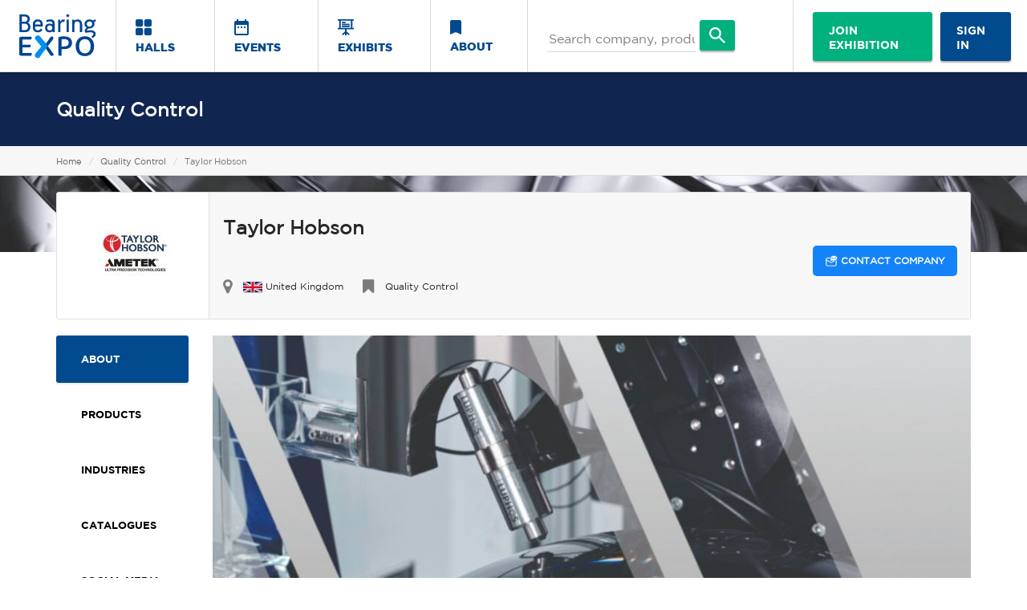

--- FILE ---
content_type: text/html; charset=utf-8
request_url: https://www.bearing-expo.com/companies/949-taylor-hobson
body_size: 13877
content:
<!DOCTYPE html>
<html>
  <head>
    <title>Taylor Hobson - Bearing-Expo.com</title>
    <meta charset="utf-8">
    <meta name="viewport" content="width=device-width, initial-scale=1.0, maximum-scale=1.0, user-scalable=0">
    
    <meta name="csrf-param" content="authenticity_token" />
<meta name="csrf-token" content="wIHJHNYKOvtTQSeljUuNA6awrOYb_OYN04iy-ipe9KLz-ZVLqFDiE4aLcmlSxbfszQNC7bS10uBMh9DP-EfMGg" />
    <meta name="csp-nonce" />

    <!-- Latest compiled and minified CSS -->
    <link rel="stylesheet" href="https://cdnjs.cloudflare.com/ajax/libs/bootstrap-select/1.12.2/css/bootstrap-select.min.css">
    <link rel="stylesheet" href="https://cdnjs.cloudflare.com/ajax/libs/select2/4.0.6-rc.0/css/select2.min.css">

    <link rel="stylesheet" media="all" href="/assets/application-0061d709debb6e2f46659bd23777e2a8ce2b1e1548a5aa7c287122c5facf5cc6.css" />
    <script src="/assets/application-c334f99fafbe69a45d7e949c2b2b16b500226e2c3b8dc629db113d95f5a50682.js"></script>
    <!-- HTML5 shim and Respond.js for IE8 support of HTML5 elements and media queries -->
    <!-- WARNING: Respond.js doesn't work if you view the page via file:// -->
    <!--[if lt IE 9]>
      <script src="https://oss.maxcdn.com/html5shiv/3.7.2/html5shiv.min.js"></script>
      <script src="https://oss.maxcdn.com/respond/1.4.2/respond.min.js"></script>
    <![endif]-->
    <!-- Latest compiled and minified JavaScript -->
    <script src="https://cdnjs.cloudflare.com/ajax/libs/bootstrap-select/1.12.2/js/bootstrap-select.min.js"></script>
    <script src="https://cdnjs.cloudflare.com/ajax/libs/select2/4.0.6-rc.0/js/select2.min.js"></script>
    <script>
      (function(i,s,o,g,r,a,m){i['GoogleAnalyticsObject']=r;i[r]=i[r]||function(){
      (i[r].q=i[r].q||[]).push(arguments)},i[r].l=1*new Date();a=s.createElement(o),
      m=s.getElementsByTagName(o)[0];a.async=1;a.src=g;m.parentNode.insertBefore(a,m)
      })(window,document,'script','https://www.google-analytics.com/analytics.js','ga');

      ga('create', 'UA-97870043-1', 'auto');
      ga('send', 'pageview');

    </script>
    <!-- Google Tag Manager -->
    <script>(function(w,d,s,l,i){w[l]=w[l]||[];w[l].push({'gtm.start':
    new Date().getTime(),event:'gtm.js'});var f=d.getElementsByTagName(s)[0],
    j=d.createElement(s),dl=l!='dataLayer'?'&l='+l:'';j.async=true;j.src=
    'https://www.googletagmanager.com/gtm.js?id='+i+dl;f.parentNode.insertBefore(j,f);
    })(window,document,'script','dataLayer','GTM-PX6KQ3BD');</script>
    <!-- End Google Tag Manager -->
    
    
    <!-- analytics1: Start -->
<!-- <script>
    !function(t,e){var o,n,p,r;e.__SV||(window.posthog=e,e._i=[],e.init=function(i,s,a){function g(t,e){var o=e.split(".");2==o.length&&(t=t[o[0]],e=o[1]),t[e]=function(){t.push([e].concat(Array.prototype.slice.call(arguments,0)))}}(p=t.createElement("script")).type="text/javascript",p.async=!0,p.src=s.api_host+"/static/array.js",(r=t.getElementsByTagName("script")[0]).parentNode.insertBefore(p,r);var u=e;for(void 0!==a?u=e[a]=[]:a="posthog",u.people=u.people||[],u.toString=function(t){var e="posthog";return"posthog"!==a&&(e+="."+a),t||(e+=" (stub)"),e},u.people.toString=function(){return u.toString(1)+".people (stub)"},o="capture identify alias people.set people.set_once set_config register register_once unregister opt_out_capturing has_opted_out_capturing opt_in_capturing reset isFeatureEnabled onFeatureFlags".split(" "),n=0;n<o.length;n++)g(u,o[n]);e._i.push([i,s,a])},e.__SV=1)}(document,window.posthog||[]);
    posthog.init('OjLXkCfVfEUSlkPVXJhGQ-G0Bpp2TQH75ZUspd5Z7gw',{api_host:'https://bearing-expo-ph-analytics.herokuapp.com'})
</script> -->
<!-- analytics1: End -->
  </head>

  <body class="controller_companies action_show">
      <header class="header hidden-xs hidden-sm">
  
  <div class="container-fluid">
    <div class="row header-flex-row">
      <!-- #header-logo -->
      <div class="header-logo">
        <a href="https://www.bearing-expo.com/">
          <img src="https://www.bearing-expo.com/assets/logo-38c59ea87d2641f8b9b6f35aa5bf41ca158c77162ad9bc5a4cb2c1357b66b785.svg" alt="BearingEXPO" height="60">
        </a>
      </div>
      <!-- header-logo# -->
      <!-- #header-menu -->
      <div class="header-all-mals">
        <a href="/halls" class="all-mals-link">
          <i class="menu-icon">
            <?xml version="1.0" encoding="UTF-8"?>
            <svg width="20px" height="20px" viewBox="0 0 20 20" version="1.1" xmlns="http://www.w3.org/2000/svg" xmlns:xlink="http://www.w3.org/1999/xlink">
              <title>Group 14</title>
              <desc>Created with Sketch.</desc>
              <defs></defs>
              <g id="Desktop" stroke="none" stroke-width="1" fill="none" fill-rule="evenodd">
                <g id="Header-Hall-Hover-Design" transform="translate(-194.000000, -39.000000)" fill="#004A8D" fill-rule="nonzero">
                  <g id="Global-Menu" transform="translate(16.000000, -89.000000)">
                    <g transform="translate(154.000000, 0.000000)" id="halls-copy">
                      <g transform="translate(24.000000, 128.000000)">
                        <g id="Group-14">
                          <rect id="Rectangle" x="0" y="10.8571429" width="9.14285714" height="9.14285714" rx="2"></rect>
                          <rect id="Rectangle-Copy" x="10.8571429" y="10.8571429" width="9.14285714" height="9.14285714" rx="2"></rect>
                          <rect id="Rectangle-Copy-2" x="10.8571429" y="0" width="9.14285714" height="9.14285714" rx="2"></rect>
                          <rect id="Rectangle-Copy-2-Copy" x="0" y="0" width="9.14285714" height="9.14285714" rx="2"></rect>
                        </g>
                      </g>
                    </g>
                  </g>
                </g>
              </g>
            </svg>
          </i>
          HALLS
        </a>
        <div class="header-all-hover">
          <ul>
                <li>
                  <a href="/halls/2-manufacturers">
                    <i class="header-all-hover-icon"><img src="https://res.cloudinary.com/bearingexpo/image/upload/v1503510349/eulyt7rnmfzjdc0ro9ak.svg" alt="" width="24"></i>
                    <span>MANUFACTURERS</span>
                  </a>
                </li>
                <li>
                  <a href="/halls/1-distributors">
                    <i class="header-all-hover-icon"><img src="https://res.cloudinary.com/bearingexpo/image/upload/v1508831879/ykavp4wazr9ox0fj3jlq.svg" alt="" width="24"></i>
                    <span>DISTRIBUTORS</span>
                  </a>
                </li>
                <li>
                  <a href="/halls/3-components">
                    <i class="header-all-hover-icon"><img src="https://res.cloudinary.com/bearingexpo/image/upload/v1503510332/fqmlzcmopvez747uat08.svg" alt="" width="24"></i>
                    <span>COMPONENTS</span>
                  </a>
                </li>
                <li>
                  <a href="/halls/4-machine-tools">
                    <i class="header-all-hover-icon"><img src="https://res.cloudinary.com/bearingexpo/image/upload/v1508831929/tf9ttpntr6kxafaxbphr.svg" alt="" width="24"></i>
                    <span>MACHINE TOOLS</span>
                  </a>
                </li>
                <li>
                  <a href="/halls/5-maintenance">
                    <i class="header-all-hover-icon"><img src="https://res.cloudinary.com/bearingexpo/image/upload/v1503510319/baulsu77xnuit3vv1ls1.svg" alt="" width="24"></i>
                    <span>MAINTENANCE</span>
                  </a>
                </li>
                <li>
                  <a href="/halls/6-tools-equipment">
                    <i class="header-all-hover-icon"><img src="https://res.cloudinary.com/bearingexpo/image/upload/v1503510310/somhifgmejs5jgaknexn.svg" alt="" width="24"></i>
                    <span>TOOLS &amp; EQUIPMENT</span>
                  </a>
                </li>
                <li>
                  <a href="/halls/7-lubrication">
                    <i class="header-all-hover-icon"><img src="https://res.cloudinary.com/bearingexpo/image/upload/v1503510299/tofjbeoylyqj8qogaxrw.svg" alt="" width="24"></i>
                    <span>LUBRICATION</span>
                  </a>
                </li>
                <li>
                  <a href="/halls/8-quality-control">
                    <i class="header-all-hover-icon"><img src="https://res.cloudinary.com/bearingexpo/image/upload/v1503510289/pby1d2hioerr9cjgu3bb.svg" alt="" width="24"></i>
                    <span>QUALITY CONTROL</span>
                  </a>
                </li>
                <li>
                  <a href="/halls/10-engineering-design">
                    <i class="header-all-hover-icon"><img src="https://res.cloudinary.com/bearingexpo/image/upload/v1503510264/bejsdkdozqi6tixrbtk3.svg" alt="" width="24"></i>
                    <span>ENGINEERING &amp; DESIGN</span>
                  </a>
                </li>
                <li>
                  <a href="/halls/11-mechanical-power-transmission">
                    <i class="header-all-hover-icon"><img src="https://res.cloudinary.com/bearingexpo/image/upload/v1503510256/zsbndal2o7vzqh376rbo.svg" alt="" width="24"></i>
                    <span>MECHANICAL POWER TRANSMISSION</span>
                  </a>
                </li>
                <li>
                  <a href="/halls/12-asian-manufacturers">
                    <i class="header-all-hover-icon"><img src="https://res.cloudinary.com/bearingexpo/image/upload/v1503510230/lgg4glfzfjow2ypekgyq.svg" alt="" width="24"></i>
                    <span>ASIAN MANUFACTURERS</span>
                  </a>
                </li>
                <li>
                  <a href="/halls/9-organizations">
                    <i class="header-all-hover-icon"><img src="https://res.cloudinary.com/bearingexpo/image/upload/v1503510275/w2w5zgwtmx4hetd0nv0v.svg" alt="" width="24"></i>
                    <span>ORGANIZATIONS</span>
                  </a>
                </li>
          </ul>
        </div>
      </div>
      <div class="header-all-mals no-overlay">
        <a href="https://bearing-power.com/" class="all-mals-link">
          <i class="menu-icon">
            <?xml version="1.0" encoding="UTF-8"?>
            <svg width="18px" height="20px" viewBox="0 0 18 20" version="1.1" xmlns="http://www.w3.org/2000/svg" xmlns:xlink="http://www.w3.org/1999/xlink">
              <title>Group 3</title>
              <desc>Created with Sketch.</desc>
              <defs></defs>
              <g id="Desktop" stroke="none" stroke-width="1" fill="none" fill-rule="evenodd">
                <g id="Header-Hall-Hover-Design" transform="translate(-450.000000, -39.000000)">
                  <g id="Global-Menu" transform="translate(16.000000, -89.000000)">
                    <g transform="translate(154.000000, 0.000000)" id="Group-3">
                      <g transform="translate(277.000000, 126.000000)">
                        <polygon id="Stroke-1" stroke-opacity="0.00784313771" stroke="#000000" stroke-width="1.33333335e-11" points="0 0 23.9999985 0 23.9999985 23.9999985 0 23.9999985"></polygon>
                        <path d="M8.99999946,10.9999993 L6.99999958,10.9999993 L6.99999958,12.9999992 L8.99999946,12.9999992 L8.99999946,10.9999993 Z M12.9999992,10.9999993 L10.9999993,10.9999993 L10.9999993,12.9999992 L12.9999992,12.9999992 L12.9999992,10.9999993 Z M16.999999,10.9999993 L14.9999991,10.9999993 L14.9999991,12.9999992 L16.999999,12.9999992 L16.999999,10.9999993 Z M18.9999989,3.99999976 L17.9999989,3.99999976 L17.9999989,1.99999988 L15.999999,1.99999988 L15.999999,3.99999976 L7.99999952,3.99999976 L7.99999952,1.99999988 L5.99999964,1.99999988 L5.99999964,3.99999976 L4.9999997,3.99999976 C3.88999963,3.99999976 3.00999981,4.8999998 3.00999981,5.99999964 L2.99999982,19.9999988 C2.99999982,21.099999 3.88999963,21.9999987 4.9999997,21.9999987 L18.9999989,21.9999987 C20.0999991,21.9999987 20.9999987,21.099999 20.9999987,19.9999988 L20.9999987,5.99999964 C20.9999987,4.8999998 20.0999991,3.99999976 18.9999989,3.99999976 Z M18.9999989,19.9999988 L4.9999997,19.9999988 L4.9999997,8.99999946 L18.9999989,8.99999946 L18.9999989,19.9999988 Z" id="Fill-2" fill="#004A8D"></path>
                      </g>
                    </g>
                  </g>
                </g>
              </g>
            </svg>
          </i>
          EVENTS
        </a>
      </div>


      <div class="header-all-mals no-overlay">
        <a href="/exhibits" class="all-mals-link">
          <i class="menu-icon">
            <?xml version="1.0" encoding="UTF-8"?>
            <svg width="20px" height="20px" viewBox="0 0 36 36" version="1.1" xmlns="http://www.w3.org/2000/svg" xmlns:xlink="http://www.w3.org/1999/xlink">
              <title>icon-exhibit</title>
              <g id="Symbols" stroke="none" stroke-width="1" fill="none" fill-rule="evenodd">
                <g id="Global-Menu" transform="translate(-367.000000, -30.000000)" fill="#004A8D" fill-rule="nonzero">
                  <g id="icon-exhibit" transform="translate(367.000000, 30.000000)">
                    <g id="Group">
                      <path d="M29.344186,0.04 L0.0837209302,0.04 L0.0837209302,3.24 L3.34883721,3.24 L3.34883721,19.48 L0.0837209302,19.48 L0.0837209302,22.68 L16.3255814,22.68 L16.3255814,27 L9.33488372,33.68 L11.7209302,35.96 L16.3255814,31.56 L16.3255814,35.88 L19.6744186,35.88 L19.6744186,31.56 L24.2790698,35.96 L26.6651163,33.68 L19.6744186,27 L19.6744186,22.68 L35.9162791,22.68 L35.9162791,19.48 L32.6930233,19.48 L32.6930233,3.24 L35.9581395,3.24 L35.9581395,0.04 L29.344186,0.04 Z M29.344186,19.48 L6.65581395,19.48 L6.65581395,3.24 L29.344186,3.24 L29.344186,19.48 Z" id="Shape"></path>
                      <rect id="Rectangle" x="9.29302326" y="5.64" width="8.20465116" height="3.2"></rect>
                      <rect id="Rectangle" x="9.29302326" y="10.04" width="17.4139535" height="3.2"></rect>
                      <rect id="Rectangle" x="9.29302326" y="14.44" width="17.4139535" height="3.2"></rect>
                    </g>
                  </g>
                </g>
              </g>
            </svg>
          </i>
          EXHIBITS
        </a>
      </div>


      <div class="header-all-mals">
        <a href="/pages/about" class="all-mals-link">
          <i class="menu-icon">
            <?xml version="1.0" encoding="UTF-8"?>
            <svg width="14px" height="18px" viewBox="0 0 14 18" version="1.1" xmlns="http://www.w3.org/2000/svg" xmlns:xlink="http://www.w3.org/1999/xlink">
              <title>Fill 2</title>
              <desc>Created with Sketch.</desc>
              <defs></defs>
              <g id="Desktop" stroke="none" stroke-width="1" fill="none" fill-rule="evenodd">
                <g id="Header-Hall-Hover-Design" transform="translate(-324.000000, -41.000000)" fill="#004A8D">
                  <g id="Global-Menu" transform="translate(16.000000, -89.000000)">
                    <g transform="translate(154.000000, 0.000000)" id="Group-3">
                      <g transform="translate(154.000000, 127.000000)">
                        <path d="M11.999999,2.99999982 L1.99999958,2.99999982 C0.899999736,2.99999982 0.0099999194,3.89999986 0.0099999194,4.9999997 L-3.00000465e-07,20.9999987 L6.99999928,17.9999989 L13.9999989,20.9999987 L13.9999989,4.9999997 C13.9999989,3.89999986 13.0999992,2.99999982 11.999999,2.99999982 Z" id="Fill-2"></path>
                      </g>
                    </g>
                  </g>
                </g>
              </g>
            </svg>
          </i>
          ABOUT
        </a>
        <div class="header-all-hover">
          <ul>
            <li>
              <a href="/pages/about">
                <span>ABOUT</span>
              </a>
            </li>
            <li>
              <a href="#">
                <span>FAQ</span>
              </a>
            </li>
            <li>
              <a href="/pages/contact">
                <span>CONTACT</span>
              </a>
            </li>
          </ul>
        </div>
      </div>
      <!-- header-menu# -->
      <div class="header-search">
        <div class="header-search-box">
          <form action="/searches" method="get" class="form-inline">
            <div class="form-group">
              <input type="text" name="q" autocomplete="off" placeholder="Search company, product or service" value="">
            </div>
            <button class="button button-green" type="submit">
              <img src="https://www.bearing-expo.com/assets/search-b0d2877dc5d7fae0160c588bd6f6dd5efaa1e1e787359edd5044d1137d8700e5.svg" alt="">
            </button>
          </form>
        </div>
        <div class="clearfix"></div>
      </div>
        <div class="header-login">
          <a href="http://www.bearing-power.com/" class="button button-green">JOIN EXHIBITION</a>
          <a href="/users/sign_in" class="button button-sign">SIGN IN</a>
        </div>
    </div>
  </div>
</header>


<header class="header-mobile hidden-md hidden-lg">
  <div class="header-mobile-menu">
    <div class="container-fluid">
      <div class="row">
        <div class="header-mobile-menu-logo col-xs-6 pull-left">
          <a href="https://www.bearing-expo.com/">
            <img src="https://www.bearing-expo.com/assets/mobil-logo-38c59ea87d2641f8b9b6f35aa5bf41ca158c77162ad9bc5a4cb2c1357b66b785.svg" alt="" height="40">
          </a>
        </div>
        <div class="header-mobile-menu-icon col-xs-6 pull-right">
          <a>
            <img height="17" class="menu-icon-open" src="https://www.bearing-expo.com/assets/menu-icon-open-8226d3ce55c0b9c1e17b3ab5e3b2e61fbb6932cc61357c95f4867ef9c71203e0.svg" alt="">
            <img height="17" class="menu-icon-close" src="https://www.bearing-expo.com/assets/menu-icon-close-eacbbd7de6404664c18afefab9936ea98f0b3dca25683fb1c06bfe15358f8255.svg" alt="">
          </a>
        </div>
      </div>
    </div>
  </div>
  <nav class="header-mobile-menu-nav">
    <ul>
      <li class="sub-have">
        <a href="#" class="all-mals-link">
          HALLS</a>
        <ul class="header-mobile-menu-nav-sub">
              <li>
                <a href="/halls/2-manufacturers">
                  MANUFACTURERS
                </a>
              </li>
              <li>
                <a href="/halls/1-distributors">
                  DISTRIBUTORS
                </a>
              </li>
              <li>
                <a href="/halls/3-components">
                  COMPONENTS
                </a>
              </li>
              <li>
                <a href="/halls/4-machine-tools">
                  MACHINE TOOLS
                </a>
              </li>
              <li>
                <a href="/halls/5-maintenance">
                  MAINTENANCE
                </a>
              </li>
              <li>
                <a href="/halls/6-tools-equipment">
                  TOOLS &amp; EQUIPMENT
                </a>
              </li>
              <li>
                <a href="/halls/7-lubrication">
                  LUBRICATION
                </a>
              </li>
              <li>
                <a href="/halls/8-quality-control">
                  QUALITY CONTROL
                </a>
              </li>
              <li>
                <a href="/halls/10-engineering-design">
                  ENGINEERING &amp; DESIGN
                </a>
              </li>
              <li>
                <a href="/halls/11-mechanical-power-transmission">
                  MECHANICAL POWER TRANSMISSION
                </a>
              </li>
              <li>
                <a href="/halls/12-asian-manufacturers">
                  ASIAN MANUFACTURERS
                </a>
              </li>
              <li>
                <a href="/halls/9-organizations">
                  ORGANIZATIONS
                </a>
              </li>
        </ul>
      </li>
      <li class="sub-have">
        <a href="https://bearing-power.com/">EVENTS</a>
      </li>
      <li class="sub-have">
        <a href="/exhibits">EXHIBITS</a>
      </li>
      <li class="sub-have">
        <a href="/pages/about">ABOUT</a>
        <ul class="header-mobile-menu-nav-sub">
          <li>
            <a href="/pages/about">ABOUT
            </a>
          </li>
          <li>
            <a href="#">FAQ
            </a>
          </li>
          <li>
            <a href="/pages/contact">CONTACT
            </a>
          </li>
        </ul>
      </li>
      <li class="header-mobile-search">
        <form action="/searches" method="get">
          <input type="text" name="q" autocomplete="off" placeholder="Search company, product or service" value="">
          <button class="button button-green" type="submit">
            <img src="https://www.bearing-expo.com/assets/search-b0d2877dc5d7fae0160c588bd6f6dd5efaa1e1e787359edd5044d1137d8700e5.svg" alt="">
          </button>
        </form>
      </li>
      <div class="mobile-sign-join">
          <div class="mobile-sign">
            <a href="/users/sign_in" class="button button-sign">SIGN IN</a>
          </div>
          <div class="mobile-join">
            <a href="http://www.bearing-power.com/" class="button button-green">JOIN EXHIBITION</a>
          </div>
        
      </div>
    </ul>
  </nav>
</header>




    
    <div class="clear"></div>
<div class="page-title">
  <div class="container">
    <h1><a href="/halls/8-quality-control">Quality Control</a></h1>
  </div>
</div><!-- #page-title -->
<div class="breadcrumbs">
  <div class="container">
    <ol class="breadcrumb">
      <li><a href="/">Home</a></li>
      <li><a href="/halls/8-quality-control">Quality Control</a></li>
      <li class="active">Taylor Hobson</li>
    </ol>
  </div><!-- #container -->
</div><!-- #breadcrumbs -->
<div class="clear"></div>

<div class="col-lg-12 col-md-12 col-sm-12 col-xs-12 page-top-img"><img src="/assets/details-img-df06c451ba294f47ce4d7c897b111d0e750e9cc444d3d932f2115ca16921c8fd.png" /></div>

<div class="col-lg-12 col-md-12 col-sm-12 col-xs-12 details-container">
  <div class="container">

    <!-- #company-desc -->

    <div class="col-lg-12 col-md-12 col-sm-12 col-xs-12 company-desc">
      <div class="row">
        <div class="col-lg-2 col-md-2 col-sm-3 col-xs-12 company-logo">
          <div class="table-cell"><img width="120" height="120" src="https://res.cloudinary.com/bearingexpo/image/upload/c_pad,h_120,w_120/v1597503822/k7kr8apvc1dhinzgo2hr.jpg" /></div>
        </div>
        <div class="col-lg-10 col-md-10 col-sm-9 col-xs-12 company-txt">
          <h1 class="company-name">Taylor Hobson</h1>
          <div class="company-actions">
<a href="#" data-toggle="modal" data-target="#myModal" class="blue-btn"><img height="16" src="/assets/icons/send-message-b847b067ab3f3b13f0aad7b84e8d456789070415a1736d7c81995d3b873de37d.png" />
  CONTACT COMPANY</a>
</div>

          <div class="clear"></div>
          <div class="location">
            <span><i class="fa fa-map-marker"></i> <a><img width="24" alt="GB" src="/assets/country-4x3/gb-35fdfc7082940f7268a27b2c8a2a4e3861cb88a780b3341419180cb2856aadf2.svg" /> United Kingdom</a></span>
            <span><i class="fa fa-bookmark"></i> <a href="/halls/8-quality-control">Quality Control</a></span>
          </div>
        </div>
      </div><!-- #row -->
    </div>
  </div>
  <!-- #company-desc -->

  <section class="company-detail">
    <div class="container">
      <div class="row">
        <div class="company-detail-sidebar col-md-2 col-xs-12 hidden-xs">
          <ul class="list">
              <li>
                <a class="icon-about" href="#about">ABOUT</a>
              </li>
              <li>
                <a class="icon-product_groups" href="#product_groups">PRODUCTS</a>
              </li>
              <li>
                <a class="icon-industries" href="#industries">INDUSTRIES</a>
              </li>
              <li>
                <a class="icon-catalogue" href="#catalogue">CATALOGUES</a>
              </li>
              <li>
                <a class="icon-twitter_embed" href="#twitter_embed">SOCIAL MEDIA</a>
              </li>
              <li>
                <a class="icon-exhibits" href="#exhibits">EXHIBITS</a>
              </li>
          </ul>
          <div class="company-detail-sidebar-share">
            <h4>SHARE
              <div class="addthis_inline_share_toolbox" style="padding-top: 3px"></div>
              <!-- SOCIAL MEDIA PLUGIN GET --></h4>

          </div>
        </div>
        <div class="company-detail-content col-md-10 col-xs-12">
            
    
      <section class="section_top_banners"><span id="top_banners" class="content-anchor company-detail-anchor"></span>
      <div class="company-detail-content-description">
              <div class="details-slider">
  <div class="swiper-container">
        <div class="swiper-wrapper">
              <div class="swiper-slide"><img width="945" height="360" src="https://res.cloudinary.com/bearingexpo/image/upload/c_fill,h_360,w_945/yufbtsltooalmxf0wdcg" /></div>
        </div>
        <!-- Add Pagination -->
        <div class="swiper-pagination"></div>
    </div>
</div><!-- #details-slider -->

    </div>
    </section>

    
      <section class="section_about"><span id="about" class="content-anchor company-detail-anchor"></span>
          <div class="company-detail-content-title"><h1>ABOUT</h1></div>
      <div class="company-detail-content-description">
              <p>Taylor Hobson is an ultra-precision technology company operating at the highest levels of accuracy within the field of&nbsp;surface and form metrology.&nbsp;We provide&nbsp;contact and non-contact measurement solutions&nbsp;to the most&nbsp;demanding applications&nbsp;on a global basis, with a worldwide infrastructure to support our clients, wherever they may be.</p><p>In order to stay at the front of our field we invest heavily in&nbsp;Research &amp; Development&nbsp;and have an extensive portfolio of&nbsp;Intellectual Property (IP), both as patents and as knowledge incorporated in our products, which is constantly being extended.</p><p><br></p><p>We are continually evolving our product portfolio to meet the ever increasing demands of today's industries.&nbsp;Taylor Hobson products&nbsp;are widely used in the development and production of next generation technologies, particularly in semiconductor, hard disk, precision optics and energy technologies.</p><p><br></p><p>Taylor Hobson is part of the Ultra Precision Technologies Division of&nbsp;AMETEK Inc, a US corporation based in Berwyn, Pennsylvania. With more than 15,000 employees generating annual revenues in excess of $3.6billion and a strong record of earnings growth and cash generation, AMETEK Inc provides a robust environment to assure Taylor Hobson's continued success into the future.</p>

    </div>
    </section>

    
      <section class="section_product_groups"><span id="product_groups" class="content-anchor company-detail-anchor"></span>
          <div class="company-detail-content-title"><h1>PRODUCTS</h1></div>
      <div class="company-detail-content-description">
              <div class="row">
      <div class="col-lg-4 col-md-4 col-sm-4 col-xs-6 product-box">
            <div class="inner"><a target="_blank" href="https://www.taylor-hobson.com/products/solutions-by-application" rel="nofollow"><img width="280" height="254" src="https://res.cloudinary.com/bearingexpo/image/upload/c_fill,h_254,w_280/gzwjqtkcqwfo7ak4twuf" /><div class="text-area">Solutions by Application</div></a></div>
      </div>
      <div class="col-lg-4 col-md-4 col-sm-4 col-xs-6 product-box">
            <div class="inner"><a target="_blank" href="https://www.taylor-hobson.com/products/surface-profilers" rel="nofollow"><img width="280" height="254" src="https://res.cloudinary.com/bearingexpo/image/upload/c_fill,h_254,w_280/nvcrasugixfwjftdnk9z" /><div class="text-area"> Surface Profilers</div></a></div>
      </div>
      <div class="col-lg-4 col-md-4 col-sm-4 col-xs-6 product-box">
            <div class="inner"><a target="_blank" href="https://www.taylor-hobson.com/products/roundness-form" rel="nofollow"><img width="280" height="254" src="https://res.cloudinary.com/bearingexpo/image/upload/c_fill,h_254,w_280/iilcwy1exyrlhfosxac4" /><div class="text-area">Roundness &amp; Form</div></a></div>
      </div>
      <div class="col-lg-4 col-md-4 col-sm-4 col-xs-6 product-box">
            <div class="inner"><a target="_blank" href="https://www.taylor-hobson.com/products/non-contact-3d-optical-profilers" rel="nofollow"><img width="280" height="254" src="https://res.cloudinary.com/bearingexpo/image/upload/c_fill,h_254,w_280/mfxxawfmtynohqicxkry" /><div class="text-area"> Non-Contact 3D Optical Profilers</div></a></div>
      </div>
      <div class="col-lg-4 col-md-4 col-sm-4 col-xs-6 product-box">
            <div class="inner"><a target="_blank" href="https://www.taylor-hobson.com/products/alignment-level" rel="nofollow"><img width="280" height="254" src="https://res.cloudinary.com/bearingexpo/image/upload/c_fill,h_254,w_280/kzwptggvrwotbvttocro" /><div class="text-area"> Alignment and Level</div></a></div>
      </div>
</div>

    </div>
    </section>

    
  
    
  
    
      <section class="section_industries"><span id="industries" class="content-anchor company-detail-anchor"></span>
          <div class="company-detail-content-title"><h1>INDUSTRIES</h1></div>
      <div class="company-detail-content-description">
              <div class="row type-multiple-select">
    <div class="col-lg-3 col-md-3 col-sm-3 col-xs-12 vertical-box-parent" >
    <div class="vertical-box-child">Manufacturing</div></div>
    <div class="col-lg-3 col-md-3 col-sm-3 col-xs-12 vertical-box-parent" >
    <div class="vertical-box-child">Automotive</div></div>
    <div class="col-lg-3 col-md-3 col-sm-3 col-xs-12 vertical-box-parent" >
    <div class="vertical-box-child">Bearing</div></div>
    <div class="col-lg-3 col-md-3 col-sm-3 col-xs-12 vertical-box-parent" >
    <div class="vertical-box-child">Industrial Components</div></div>
    <div class="col-lg-3 col-md-3 col-sm-3 col-xs-12 vertical-box-parent" >
    <div class="vertical-box-child">Engineering</div></div>
</div>

    </div>
    </section>

    
  
    
      <section class="section_catalogue"><span id="catalogue" class="content-anchor company-detail-anchor"></span>
          <div class="company-detail-content-title"><h1>CATALOGUES</h1></div>
      <div class="company-detail-content-description">
              <div class="row type-price-list-catalogues">
  <div class="col-md-12">

    <a rel="nofollow" target="_blank" href="https://www.taylor-hobson.com/-/media/ametektaylorhobson/files/applications/bearings-apps-brochure/measurement-solutions-bearings_highres_en_iss3.pdf?dmc=1&amp;la=en&amp;hash=CE7CD1DC5341F825441577969A6E20CD" class="btn btn-primary"><i class="fa fa-external-link" style="margin-bottom: 4px;"></i>&nbsp;&nbsp;Measurement Solutions  - Bearing Applications </a>

    <a rel="nofollow" target="_blank" href="https://www.taylor-hobson.com/-/media/ametektaylorhobson/files/applications/optics-apps-brochure/measurement-solutions-optics_highres_en.pdf?dmc=1&amp;la=en&amp;hash=C4AEA407DBC8F19499A2C929C64F28FC" class="btn btn-primary"><i class="fa fa-external-link" style="margin-bottom: 4px;"></i>&nbsp;&nbsp;Measurement Solutions - Optics</a>

    <a rel="nofollow" target="_blank" href="https://www.taylor-hobson.com/-/media/ametektaylorhobson/files/applications/medical-brochure_highres.pdf?dmc=1&amp;la=en&amp;hash=C56CA3BF657D1116BE4FC239EECF25FA" class="btn btn-primary"><i class="fa fa-external-link" style="margin-bottom: 4px;"></i>&nbsp;&nbsp;Measurement Solutions - Medical</a>

















  </div>
</div>
    </div>
    </section>

    
      <section class="section_twitter_embed"><span id="twitter_embed" class="content-anchor company-detail-anchor"></span>
          <div class="company-detail-content-title"><h1>SOCIAL MEDIA</h1></div>
      <div class="company-detail-content-description">
                <a target="_blank" href="https://twitter.com/TaylorHobson" class="btn btn-primary"><i class="fa fa-twitter" aria-hidden="true"></i> Twitter</a>
  <a target="_blank" href="https://www.linkedin.com/company/taylor-hobson-limited" class="btn btn-primary"><i class="fa fa-linkedin" aria-hidden="true"></i> Linkedin</a>
  <a target="_blank" href="https://www.facebook.com/taylorhobsonmetrology?fref=nf" class="btn btn-primary"><i class="fa fa-facebook" aria-hidden="true"></i> Facebook</a>
  <a target="_blank" href="https://www.youtube.com/user/TaylorHobsonUK?feature=watch" class="btn btn-primary"><i class="fa fa-youtube" aria-hidden="true"></i> YouTube Channel</a>
<div class="row">
  <div class="col-md-6">
    
  </div>
</div>

    </div>
    </section>

    

            <section><span id="exhibits" class="content-anchor company-detail-anchor"></span>
              <div class="company-detail-content-title"><h1>EXHIBITS</h1></div>
              <div class="company-detail-content-description">
                <div class="exhibit-slider owl-carousel owl-theme">

                    <div class="item">
                      <div class="exhibit-card">
                        <div class="exhibit-card-thumbnail">
                          <a href="https://www.bearing-expo.com/exhibits/11-unique-rapid-and-precise-roller-bearing-measurement">
                            <img width="265" height="165" style="border-top-left-radius: 6px;border-top-right-radius: 6px" src="https://res.cloudinary.com/bearingexpo/image/upload/c_fill,h_165,w_265/v1597657949/gizut5x7y3uixyi207ca.png" />
                          </a>
                        </div>
                        <div class="exhibit-card-logo">
                          <a href="https://www.bearing-expo.com/exhibits/11-unique-rapid-and-precise-roller-bearing-measurement">
                            <img width="90" height="50" src="https://res.cloudinary.com/bearingexpo/image/upload/c_pad,g_west,h_50,w_90/v1597503822/k7kr8apvc1dhinzgo2hr.jpg" />
                          </a>
                        </div>
                        <div class="exhibit-card-description">
                          <p>
                            <a href="https://www.bearing-expo.com/exhibits/11-unique-rapid-and-precise-roller-bearing-measurement">Unique, Rapid and Precise Roller Bearing Measurement</a>
                          </p>
                        </div>
                      </div>
                    </div>
                </div>
              </div>
            </section>
        </div>
      </div>
    </div>
  </section>

  <div class="container">
    <div class="col-lg-12 col-md-12 col-sm-12 col-xs-12 company-desc">
      <div class="row">
        <div class="col-lg-2 col-md-2 col-sm-3 col-xs-12 company-logo">
          <div class="table-cell"><img width="120" height="120" src="https://res.cloudinary.com/bearingexpo/image/upload/c_pad,h_120,w_120/v1597503822/k7kr8apvc1dhinzgo2hr.jpg" /></div>
        </div>
        <div class="col-lg-10 col-md-10 col-sm-9 col-xs-12 company-txt">
          <h1>Taylor Hobson</h1>
          <p class="hidden">short description.</p>
          <div class="company-actions">
<a href="#" data-toggle="modal" data-target="#myModal" class="blue-btn"><img height="16" src="/assets/icons/send-message-b847b067ab3f3b13f0aad7b84e8d456789070415a1736d7c81995d3b873de37d.png" />
  CONTACT COMPANY</a>
</div>

          <div class="clear"></div>
          <div class="location">
            <span><i class="fa fa-map-marker"></i> <a><img width="24" alt="GB" src="/assets/country-4x3/gb-35fdfc7082940f7268a27b2c8a2a4e3861cb88a780b3341419180cb2856aadf2.svg" /> United Kingdom</a></span>
            <span><i class="fa fa-bookmark"></i> <a href="/halls/8-quality-control">Quality Control</a></span>
          </div>
        </div>
      </div><!-- #row -->
    </div>
  </div>
</div>
<p>&nbsp;</p>
<hr style=""/>
<div class="clear"></div>

<!-- CONTACT FORM STARTS -->
<div class="modal fade" id="myModal" tabindex="-1" role="dialog" aria-labelledby="myModalLabel">
  <div class="modal-dialog" role="document">
    <div class="modal-content">
      <div class="modal-header">
        <button type="button" class="close" data-dismiss="modal" aria-label="Close">
          <span aria-hidden="true">&times;</span></button>
        <h4 class="modal-title" id="myModalLabel">CONTACT FORM</h4>
      </div>
      <div class="modal-body">
        <div class="row">
          <form class="simple_form new_company_contact_form" id="new_company_contact_form" novalidate="novalidate" action="/company_contact_forms" accept-charset="UTF-8" data-remote="true" method="post">
            <div class="form-group hidden company_contact_form_company_id"><input class="form-control hidden" value="949" autocomplete="off" type="hidden" name="company_contact_form[company_id]" id="company_contact_form_company_id" /></div>
            <div class="col-lg-6 col-md-6 col-sm-6 col-xs-12 box"><div class="form-group string required company_contact_form_name"><label class="control-label string required" for="company_contact_form_name"><abbr title="required">*</abbr> Your Name</label><input class="form-control string required" required="required" aria-required="true" type="text" name="company_contact_form[name]" id="company_contact_form_name" /></div></div>
            <div class="col-lg-6 col-md-6 col-sm-6 col-xs-12 box"><div class="form-group string required company_contact_form_company_name"><label class="control-label string required" for="company_contact_form_company_name"><abbr title="required">*</abbr> Company Name</label><input class="form-control string required" required="required" aria-required="true" type="text" name="company_contact_form[company_name]" id="company_contact_form_company_name" /></div></div>
            <div class="col-lg-6 col-md-6 col-sm-6 col-xs-12 box"><div class="form-group email required company_contact_form_email"><label class="control-label email required" for="company_contact_form_email"><abbr title="required">*</abbr> Email</label><input class="form-control string email required" required="required" aria-required="true" type="email" name="company_contact_form[email]" id="company_contact_form_email" /></div></div>
            <div class="col-lg-6 col-md-6 col-sm-6 col-xs-12 box"><div class="form-group tel optional company_contact_form_phone"><label class="control-label tel optional" for="company_contact_form_phone">Phone</label><input class="form-control string tel optional" type="tel" name="company_contact_form[phone]" id="company_contact_form_phone" /></div></div>
            <div class="col-lg-6 col-md-6 col-sm-6 col-xs-12 box"><div class="form-group string optional company_contact_form_website"><label class="control-label string optional" for="company_contact_form_website">Website</label><input class="form-control string optional" type="text" name="company_contact_form[website]" id="company_contact_form_website" /></div></div>
            <div class="col-lg-6 col-md-6 col-sm-6 col-xs-12 box"><div class="form-group country required company_contact_form_country"><label class="control-label country required" for="company_contact_form_country"><abbr title="required">*</abbr> Country</label><select class="form-control country required" name="company_contact_form[country]" id="company_contact_form_country"><option value="" label=" "></option>
<option value="AF">Afghanistan</option>
<option value="AX">Åland Islands</option>
<option value="AL">Albania</option>
<option value="DZ">Algeria</option>
<option value="AS">American Samoa</option>
<option value="AD">Andorra</option>
<option value="AO">Angola</option>
<option value="AI">Anguilla</option>
<option value="AQ">Antarctica</option>
<option value="AG">Antigua and Barbuda</option>
<option value="AR">Argentina</option>
<option value="AM">Armenia</option>
<option value="AW">Aruba</option>
<option value="AU">Australia</option>
<option value="AT">Austria</option>
<option value="AZ">Azerbaijan</option>
<option value="BS">Bahamas</option>
<option value="BH">Bahrain</option>
<option value="BD">Bangladesh</option>
<option value="BB">Barbados</option>
<option value="BY">Belarus</option>
<option value="BE">Belgium</option>
<option value="BZ">Belize</option>
<option value="BJ">Benin</option>
<option value="BM">Bermuda</option>
<option value="BT">Bhutan</option>
<option value="BO">Bolivia</option>
<option value="BQ">Bonaire, Sint Eustatius and Saba</option>
<option value="BA">Bosnia and Herzegovina</option>
<option value="BW">Botswana</option>
<option value="BV">Bouvet Island</option>
<option value="BR">Brazil</option>
<option value="IO">British Indian Ocean Territory</option>
<option value="BN">Brunei Darussalam</option>
<option value="BG">Bulgaria</option>
<option value="BF">Burkina Faso</option>
<option value="BI">Burundi</option>
<option value="CV">Cabo Verde</option>
<option value="KH">Cambodia</option>
<option value="CM">Cameroon</option>
<option value="CA">Canada</option>
<option value="KY">Cayman Islands</option>
<option value="CF">Central African Republic</option>
<option value="TD">Chad</option>
<option value="CL">Chile</option>
<option value="CN">China</option>
<option value="CX">Christmas Island</option>
<option value="CC">Cocos (Keeling) Islands</option>
<option value="CO">Colombia</option>
<option value="KM">Comoros</option>
<option value="CG">Congo</option>
<option value="CD">Congo, The Democratic Republic of the</option>
<option value="CK">Cook Islands</option>
<option value="CR">Costa Rica</option>
<option value="CI">Côte d&#39;Ivoire</option>
<option value="HR">Croatia</option>
<option value="CU">Cuba</option>
<option value="CW">Curaçao</option>
<option value="CY">Cyprus</option>
<option value="CZ">Czechia</option>
<option value="DK">Denmark</option>
<option value="DJ">Djibouti</option>
<option value="DM">Dominica</option>
<option value="DO">Dominican Republic</option>
<option value="EC">Ecuador</option>
<option value="EG">Egypt</option>
<option value="SV">El Salvador</option>
<option value="GQ">Equatorial Guinea</option>
<option value="ER">Eritrea</option>
<option value="EE">Estonia</option>
<option value="ET">Ethiopia</option>
<option value="FK">Falkland Islands (Malvinas)</option>
<option value="FO">Faroe Islands</option>
<option value="FJ">Fiji</option>
<option value="FI">Finland</option>
<option value="FR">France</option>
<option value="GF">French Guiana</option>
<option value="PF">French Polynesia</option>
<option value="TF">French Southern Territories</option>
<option value="GA">Gabon</option>
<option value="GM">Gambia</option>
<option value="GE">Georgia</option>
<option value="DE">Germany</option>
<option value="GH">Ghana</option>
<option value="GI">Gibraltar</option>
<option value="GR">Greece</option>
<option value="GL">Greenland</option>
<option value="GD">Grenada</option>
<option value="GP">Guadeloupe</option>
<option value="GU">Guam</option>
<option value="GT">Guatemala</option>
<option value="GG">Guernsey</option>
<option value="GN">Guinea</option>
<option value="GW">Guinea-Bissau</option>
<option value="GY">Guyana</option>
<option value="HT">Haiti</option>
<option value="HM">Heard Island and McDonald Islands</option>
<option value="VA">Holy See (Vatican City State)</option>
<option value="HN">Honduras</option>
<option value="HK">Hong Kong</option>
<option value="HU">Hungary</option>
<option value="IS">Iceland</option>
<option value="IN">India</option>
<option value="ID">Indonesia</option>
<option value="IR">Iran, Islamic Republic of</option>
<option value="IQ">Iraq</option>
<option value="IE">Ireland</option>
<option value="IM">Isle of Man</option>
<option value="IL">Israel</option>
<option value="IT">Italy</option>
<option value="JM">Jamaica</option>
<option value="JP">Japan</option>
<option value="JE">Jersey</option>
<option value="JO">Jordan</option>
<option value="KZ">Kazakhstan</option>
<option value="KE">Kenya</option>
<option value="KI">Kiribati</option>
<option value="KP">Korea, Democratic People&#39;s Republic of</option>
<option value="KR">Korea, Republic of</option>
<option value="KW">Kuwait</option>
<option value="KG">Kyrgyzstan</option>
<option value="LA">Lao People&#39;s Democratic Republic</option>
<option value="LV">Latvia</option>
<option value="LB">Lebanon</option>
<option value="LS">Lesotho</option>
<option value="LR">Liberia</option>
<option value="LY">Libya</option>
<option value="LI">Liechtenstein</option>
<option value="LT">Lithuania</option>
<option value="LU">Luxembourg</option>
<option value="MO">Macao</option>
<option value="MK">Macedonia, Republic of</option>
<option value="MG">Madagascar</option>
<option value="MW">Malawi</option>
<option value="MY">Malaysia</option>
<option value="MV">Maldives</option>
<option value="ML">Mali</option>
<option value="MT">Malta</option>
<option value="MH">Marshall Islands</option>
<option value="MQ">Martinique</option>
<option value="MR">Mauritania</option>
<option value="MU">Mauritius</option>
<option value="YT">Mayotte</option>
<option value="MX">Mexico</option>
<option value="FM">Micronesia, Federated States of</option>
<option value="MD">Moldova</option>
<option value="MC">Monaco</option>
<option value="MN">Mongolia</option>
<option value="ME">Montenegro</option>
<option value="MS">Montserrat</option>
<option value="MA">Morocco</option>
<option value="MZ">Mozambique</option>
<option value="MM">Myanmar</option>
<option value="NA">Namibia</option>
<option value="NR">Nauru</option>
<option value="NP">Nepal</option>
<option value="NL">Netherlands</option>
<option value="NC">New Caledonia</option>
<option value="NZ">New Zealand</option>
<option value="NI">Nicaragua</option>
<option value="NE">Niger</option>
<option value="NG">Nigeria</option>
<option value="NU">Niue</option>
<option value="NF">Norfolk Island</option>
<option value="MP">Northern Mariana Islands</option>
<option value="NO">Norway</option>
<option value="OM">Oman</option>
<option value="PK">Pakistan</option>
<option value="PW">Palau</option>
<option value="PS">Palestine, State of</option>
<option value="PA">Panama</option>
<option value="PG">Papua New Guinea</option>
<option value="PY">Paraguay</option>
<option value="PE">Peru</option>
<option value="PH">Philippines</option>
<option value="PN">Pitcairn</option>
<option value="PL">Poland</option>
<option value="PT">Portugal</option>
<option value="PR">Puerto Rico</option>
<option value="QA">Qatar</option>
<option value="RE">Réunion</option>
<option value="RO">Romania</option>
<option value="RU">Russian Federation</option>
<option value="RW">Rwanda</option>
<option value="BL">Saint Barthélemy</option>
<option value="SH">Saint Helena, Ascension and Tristan da Cunha</option>
<option value="KN">Saint Kitts and Nevis</option>
<option value="LC">Saint Lucia</option>
<option value="MF">Saint Martin (French part)</option>
<option value="PM">Saint Pierre and Miquelon</option>
<option value="VC">Saint Vincent and the Grenadines</option>
<option value="WS">Samoa</option>
<option value="SM">San Marino</option>
<option value="ST">Sao Tome and Principe</option>
<option value="SA">Saudi Arabia</option>
<option value="SN">Senegal</option>
<option value="RS">Serbia</option>
<option value="SC">Seychelles</option>
<option value="SL">Sierra Leone</option>
<option value="SG">Singapore</option>
<option value="SX">Sint Maarten (Dutch part)</option>
<option value="SK">Slovakia</option>
<option value="SI">Slovenia</option>
<option value="SB">Solomon Islands</option>
<option value="SO">Somalia</option>
<option value="ZA">South Africa</option>
<option value="GS">South Georgia and the South Sandwich Islands</option>
<option value="SS">South Sudan</option>
<option value="ES">Spain</option>
<option value="LK">Sri Lanka</option>
<option value="SD">Sudan</option>
<option value="SR">Suriname</option>
<option value="SJ">Svalbard and Jan Mayen</option>
<option value="SZ">Swaziland</option>
<option value="SE">Sweden</option>
<option value="CH">Switzerland</option>
<option value="SY">Syrian Arab Republic</option>
<option value="TW">Taiwan</option>
<option value="TJ">Tajikistan</option>
<option value="TZ">Tanzania</option>
<option value="TH">Thailand</option>
<option value="TL">Timor-Leste</option>
<option value="TG">Togo</option>
<option value="TK">Tokelau</option>
<option value="TO">Tonga</option>
<option value="TT">Trinidad and Tobago</option>
<option value="TN">Tunisia</option>
<option value="TR">Turkey</option>
<option value="TM">Turkmenistan</option>
<option value="TC">Turks and Caicos Islands</option>
<option value="TV">Tuvalu</option>
<option value="UG">Uganda</option>
<option value="UA">Ukraine</option>
<option value="AE">United Arab Emirates</option>
<option value="GB">United Kingdom</option>
<option value="UM">United States Minor Outlying Islands</option>
<option value="US">United States</option>
<option value="UY">Uruguay</option>
<option value="UZ">Uzbekistan</option>
<option value="VU">Vanuatu</option>
<option value="VE">Venezuela</option>
<option value="VN">Vietnam</option>
<option value="VG">Virgin Islands, British</option>
<option value="VI">Virgin Islands, U.S.</option>
<option value="WF">Wallis and Futuna</option>
<option value="EH">Western Sahara</option>
<option value="YE">Yemen</option>
<option value="ZM">Zambia</option>
<option value="ZW">Zimbabwe</option></select></div></div>
            <div class="col-lg-12 col-md-12 col-sm-12 col-xs-12 box"><div class="form-group string required company_contact_form_subject"><label class="control-label string required" for="company_contact_form_subject"><abbr title="required">*</abbr> Subject</label><input class="form-control string required" type="text" name="company_contact_form[subject]" id="company_contact_form_subject" /></div></div>
            <div class="col-lg-12 col-md-12 col-sm-12 col-xs-12 box"><div class="form-group text required company_contact_form_message"><label class="control-label text required" for="company_contact_form_message"><abbr title="required">*</abbr> Message</label><textarea class="form-control text required" rows="5" style="width: 100%" required="required" aria-required="true" name="company_contact_form[message]" id="company_contact_form_message">
</textarea></div></div>
            <div class="col-lg-12 col-md-12 col-sm-12 col-xs-12 box"><div class="form-group boolean optional company_contact_form_share_in_network"><div class="checkbox"><input value="0" autocomplete="off" type="hidden" name="company_contact_form[share_in_network]" /><label class="boolean optional" for="company_contact_form_share_in_network"><input class="boolean optional" type="checkbox" value="1" checked="checked" name="company_contact_form[share_in_network]" id="company_contact_form_share_in_network" />Share my request with similar companies within the network</label></div></div></div>
            <div class="col-lg-12 col-md-12 col-sm-12 col-xs-12 box"><div class="form-group boolean optional company_contact_form_send_me_a_copy"><div class="checkbox"><input value="0" autocomplete="off" type="hidden" name="company_contact_form[send_me_a_copy]" /><label class="boolean optional" for="company_contact_form_send_me_a_copy"><input class="boolean optional" type="checkbox" value="1" checked="checked" name="company_contact_form[send_me_a_copy]" id="company_contact_form_send_me_a_copy" />Send a copy of this message to me</label></div></div></div>
            <div class="col-lg-12 col-md-12 col-sm-12 col-xs-12 box"><button name="button" type="submit" class="btn btn-default btn btn-primary" data-disable-with="Please Wait...">SEND</button></div>
</form>        </div>
      </div>
      <!--      <div class="modal-footer">

      </div> -->
    </div>
  </div>
</div>
<style>
    #company_contact_form_send_to_similar_companies, #company_contact_form_send_me_a_copy, #company_contact_form_share_in_network {
        top: -17px;
    }
</style>
<!-- CONTACT FORM ENDS -->

<script>
    $(document).ready(function (e) {
        $('.company-detail-sidebar').stickyfloat({ duration: 200, offsetY: 0, cssTransition: true, startOffset: 320 })

        $('.company-detail-sidebar .list li a').eq(0).addClass('active')
        $(window).scroll(function () {

            var windscroll = $(window).scrollTop()
            if (windscroll >= 0) {
                $('.content-anchor').each(function (i) {
                    if ($(this).position().top <= windscroll - 530) {
                        $('.company-detail-sidebar .list li a.active').removeClass('active')
                        $('.company-detail-sidebar .list li a').eq(i).addClass('active')
                    }
                })
            } else {
                $('.company-detail-sidebar .list li a.active').removeClass('active')
                $('.company-detail-sidebar .list li a').eq(0).addClass('active')
            }

        }).scroll()

        var swiper = new Swiper('.swiper-container', {
            pagination: '.swiper-pagination',
            paginationClickable: true,
        })

//    var cdesch = $('.company-desc').height()
//    $('.company-logo').css('height', cdesch + 'px')
//    $('.company-logo .table-cell').css('height', cdesch + 'px')

        // Add smooth scrolling to all links
        $('.company-detail-sidebar .list li a').on('click', function (event) {
            // Make sure this.hash has a value before overriding default behavior
            if (this.hash !== '') {
                // Prevent default anchor click behavior
                event.preventDefault()

                // Store hash
                var hash = this.hash

                // Using jQuery's animate() method to add smooth page scroll
                // The optional number (800) specifies the number of milliseconds it takes to scroll to the specified area
                $('html, body').animate({
                    scrollTop: $(hash).offset().top,
                }, 800, function () {

                    // Add hash (#) to URL when done scrolling (default click behavior)
                    window.location.hash = hash
                })
            } // End if
        })
    })
</script>
<!-- Go to www.addthis.com/dashboard to customize your tools -->
<script type="text/javascript" src="//s7.addthis.com/js/300/addthis_widget.js#pubid=ra-59b26498254df5c5"></script>

    <section class="cta">
  <div class="container">
    <div class="row">
      <div class="col-md-10 col-md-offset-1">
        <div class="row">
          <div class="cta-box col-md-6 col-sm-6 col-xs-12">
            <div class="row">
              <div class="cta-box-image col-md-2 col-sm-2">
                <img src="https://www.bearing-expo.com/assets/all-tick-bf05136ef8586d1d33c9fbf6d74475a3ce0f12e0b9df366810a827bf6a4f7b43.svg" alt="">
              </div>
              <div class="cta-box-info col-md-10 col-sm-10">
                <h3 class="cta-box-info-title">BECOME AN EXHIBITOR</h3>
                <p>BearingEXPO connects 40+ physical exhibitions in <br> various key industry segments</p>
                <a href="http://www.bearing-power.com/" class="button button-green">JOIN EXHIBITION</a>
              </div>
            </div>
          </div>
          <div class="cta-box col-md-6 col-sm-6 col-xs-12">
            <div class="row">
              <div class="cta-box-image col-md-2 col-sm-2">
                <img src="https://www.bearing-expo.com/assets/information-7345585634d56d019aa1559b89f0ba5636a25639856c22c05b278d686333c5d4.svg" alt="">
              </div>
              <div class="cta-box-info col-md-10 col-sm-10">
                <h3 class="cta-box-info-title">INFO DESK</h3>
                <p>Ask us the product, service or <br> company that you are looking for</p>
                <a href="/pages/contact" class="button button-green">GET IN TOUCH WITH BEARING-EXPO</a>
              </div>
            </div>
          </div>
        </div>
      </div>
    </div>
  </div>
</section>
<section class="container">
  <div class="row footer-boxes">
    <div class="col-lg-5ths col-md-5ths col-sm-15 col-xs-15 box">
      <a target="_blank" href="http://www.bearingcloud.com"><strong>Bearing CLOUD</strong>Free online warehouse for
        distributors worldwide.</a>
    </div>
    <div class="col-lg-5ths col-md-5ths col-sm-15 col-xs-15 box">
      <a target="_blank" href="https://www.bearing-news.com/bearingnews-december-special-issue-is-out/"><strong>Key
        Events</strong>150 key industrial events in 45 countries in 2020 Worldwide</a>
    </div>
    <div class="col-lg-5ths col-md-5ths col-sm-15 col-xs-15 box">
      <a target="_blank" href="http://www.bearing-news.com/jobs/"><strong>Job Board</strong> Worldwide job announcements
        for the bearing industry.</a>
    </div>
    <div class="col-lg-5ths col-md-5ths col-sm-15 col-xs-15 box">
      <a target="_blank" href="http://www.bearing-news.com"><strong>Bearing News</strong>Bearing industry news platform
        and magazine.</a>
    </div>
    <div class="col-lg-5ths col-md-5ths col-sm-15 col-xs-15 box">
      <a target="_blank" href="http://www.bearingdata.com/?utm_source=Bearing%20News"><strong>Bearing Data</strong>Industrial
        bearings interchange system with 3 million+ designations</a>
    </div>
  </div>
</section>

<footer>
  <div class="container">
    <div class="row">
      <div class="footer-widget footer-logo col-md-3">
        <a href="#">
          <img src="https://www.bearing-expo.com/assets/footer-logo-bd31f9be210d528830cbad3f5c8932a293a010f20d09004511880558ada065a7.svg" alt="" height="50">
        </a>
      </div>
      <div class="footer-widget footer-widget-menu col-md-3">
        <h2>BEARING-EXPO</h2>
        <ul>
          <li>
            <a href="/pages/about">About</a>
          </li>
          <li>
            <a href="/halls">Halls</a>
          </li>
          <li>
            <a href="https://bearing-power.com/">Events</a>
          </li>
          <li>
            <a href="/exhibits">Featured Exhibits</a>
          </li>
          <li>
            <a href="/pages/contact">Contact</a>
          </li>
          <li>
            <a href="#">FAQ</a>
          </li>
          <li>
            <a href="/pages/contact">Become an exhibitor</a>
          </li>
        </ul>
      </div>
      <div class="footer-widget footer-widget-menu col-md-3">
        <h2>OTHER LINKS</h2>
        <ul>
          <li>
            <a target="_blank" href="http://www.bearingcloud.com">Search Stocks</a>
          </li>
          <li>
            <a href="https://bearing-power.com/">Key Events</a>
          </li>
          <li>
            <a target="_blank" href="http://www.bearing-news.com">BearingNews</a>
          </li>
          <li>
            <a href="https://www.bearingcloud.com/trade-zone/job-listings">Job Board</a>
          </li>
        </ul>
      </div>
      <div class="footer-widget footer-widget-social col-md-3">
        <ul>
          <li>
            <a href="https://on.fb.me/YHq1lN"><img src="https://www.bearing-expo.com/assets/facebook-7da571fc9ec5ece473eca9cb7c020f920d034c0f9074bc145fa51ec4a4e5b41b.svg" alt=""></a>
          </li>
          <li>
            <a href="https://bit.ly/11QSY3o"><img src="https://www.bearing-expo.com/assets/twitter-82e8e549c1730b507bba627ff8297312c237b09b563b72ea2ce88e33f8cc2c12.svg" alt=""></a>
          </li>
          <li>
            <a href="https://www.linkedin.com/company/bearingnews"><img src="https://www.bearing-expo.com/assets/linkedin-4ae3975ddc958254500e067dd34bf6d6feafa948e234174c3c9ec22cc94e36d0.svg" alt=""></a>
          </li>
          <li>
            <a href="https://www.youtube.com/channel/UChCnbcmjFPbLEkLZGdjEXIw"><img src="https://www.bearing-expo.com/assets/youtube-7e506861579c3a1050004dc45385eee7e426ab1a9fc9556e9fd56fdf8b38781e.svg" alt=""></a>
          </li>
        </ul>
      </div>
    </div>
  </div>
</footer>
    <script>(function(w,d,s,l,i){w[l]=w[l]||[];w[l].push({'gtm.start':
    new Date().getTime(),event:'gtm.js'});var f=d.getElementsByTagName(s)[0],
    j=d.createElement(s),dl=l!='dataLayer'?'&l='+l:'';j.async=true;j.src=
    'https://www.googletagmanager.com/gtm.js?id='+i+dl;f.parentNode.insertBefore(j,f);
    })(window,document,'script','dataLayer','GTM-NBT7KW6');</script>
    <!-- End Google Tag Manager -->
    <!-- Google Tag Manager (noscript) -->
    <noscript><iframe src="https://www.googletagmanager.com/ns.html?id=GTM-PX6KQ3BD"
    height="0" width="0" style="display:none;visibility:hidden"></iframe></noscript>
    <!-- End Google Tag Manager (noscript) -->
  <script defer src="https://static.cloudflareinsights.com/beacon.min.js/vcd15cbe7772f49c399c6a5babf22c1241717689176015" integrity="sha512-ZpsOmlRQV6y907TI0dKBHq9Md29nnaEIPlkf84rnaERnq6zvWvPUqr2ft8M1aS28oN72PdrCzSjY4U6VaAw1EQ==" data-cf-beacon='{"version":"2024.11.0","token":"dbb4b1a3ec174c36bdceaf801be02a01","r":1,"server_timing":{"name":{"cfCacheStatus":true,"cfEdge":true,"cfExtPri":true,"cfL4":true,"cfOrigin":true,"cfSpeedBrain":true},"location_startswith":null}}' crossorigin="anonymous"></script>
</body>
</html>


--- FILE ---
content_type: text/css
request_url: https://www.bearing-expo.com/assets/application-0061d709debb6e2f46659bd23777e2a8ce2b1e1548a5aa7c287122c5facf5cc6.css
body_size: 44366
content:
/*!
 * Bootstrap v3.3.7 (http://getbootstrap.com)
 * Copyright 2011-2016 Twitter, Inc.
 * Licensed under MIT (https://github.com/twbs/bootstrap/blob/master/LICENSE)
 *//*! normalize.css v3.0.3 | MIT License | github.com/necolas/normalize.css */html{font-family:sans-serif;-ms-text-size-adjust:100%;-webkit-text-size-adjust:100%}body{margin:0}article,aside,details,figcaption,figure,footer,header,hgroup,main,menu,nav,section,summary{display:block}audio,canvas,progress,video{display:inline-block;vertical-align:baseline}audio:not([controls]){display:none;height:0}[hidden],template{display:none}a{background-color:transparent}a:active,a:hover{outline:0}abbr[title]{border-bottom:1px dotted}b,strong{font-weight:bold}dfn{font-style:italic}h1{font-size:2em;margin:0.67em 0}mark{background:#ff0;color:#000}small{font-size:80%}sub,sup{font-size:75%;line-height:0;position:relative;vertical-align:baseline}sup{top:-0.5em}sub{bottom:-0.25em}img{border:0}svg:not(:root){overflow:hidden}figure{margin:1em 40px}hr{box-sizing:content-box;height:0}pre{overflow:auto}code,kbd,pre,samp{font-family:monospace, monospace;font-size:1em}button,input,optgroup,select,textarea{color:inherit;font:inherit;margin:0}button{overflow:visible}button,select{text-transform:none}button,html input[type="button"],input[type="reset"],input[type="submit"]{-webkit-appearance:button;cursor:pointer}button[disabled],html input[disabled]{cursor:default}button::-moz-focus-inner,input::-moz-focus-inner{border:0;padding:0}input{line-height:normal}input[type="checkbox"],input[type="radio"]{box-sizing:border-box;padding:0}input[type="number"]::-webkit-inner-spin-button,input[type="number"]::-webkit-outer-spin-button{height:auto}input[type="search"]{-webkit-appearance:textfield;box-sizing:content-box}input[type="search"]::-webkit-search-cancel-button,input[type="search"]::-webkit-search-decoration{-webkit-appearance:none}fieldset{border:1px solid #c0c0c0;margin:0 2px;padding:0.35em 0.625em 0.75em}legend{border:0;padding:0}textarea{overflow:auto}optgroup{font-weight:bold}table{border-collapse:collapse;border-spacing:0}td,th{padding:0}/*! Source: https://github.com/h5bp/html5-boilerplate/blob/master/src/css/main.css */@media print{*,*:before,*:after{background:transparent !important;color:#000 !important;box-shadow:none !important;text-shadow:none !important}a,a:visited{text-decoration:underline}a[href]:after{content:" (" attr(href) ")"}abbr[title]:after{content:" (" attr(title) ")"}a[href^="#"]:after,a[href^="javascript:"]:after{content:""}pre,blockquote{border:1px solid #999;page-break-inside:avoid}thead{display:table-header-group}tr,img{page-break-inside:avoid}img{max-width:100% !important}p,h2,h3{orphans:3;widows:3}h2,h3{page-break-after:avoid}.navbar{display:none}.btn>.caret,.dropup>.btn>.caret{border-top-color:#000 !important}.label{border:1px solid #000}.table{border-collapse:collapse !important}.table td,.table th{background-color:#fff !important}.table-bordered th,.table-bordered td{border:1px solid #ddd !important}}@font-face{font-family:'Glyphicons Halflings';src:url(/../fonts/bootstrap/glyphicons-halflings-regular.eot);src:url(/../fonts/bootstrap/glyphicons-halflings-regular.eot?#iefix) format("embedded-opentype"),url(/../fonts/bootstrap/glyphicons-halflings-regular.woff2) format("woff2"),url(/../fonts/bootstrap/glyphicons-halflings-regular.woff) format("woff"),url(/../fonts/bootstrap/glyphicons-halflings-regular.ttf) format("truetype"),url(/../fonts/bootstrap/glyphicons-halflings-regular.svg#glyphicons_halflingsregular) format("svg")}.glyphicon{position:relative;top:1px;display:inline-block;font-family:'Glyphicons Halflings';font-style:normal;font-weight:normal;line-height:1;-webkit-font-smoothing:antialiased;-moz-osx-font-smoothing:grayscale}.glyphicon-asterisk:before{content:"\002a"}.glyphicon-plus:before{content:"\002b"}.glyphicon-euro:before,.glyphicon-eur:before{content:"\20ac"}.glyphicon-minus:before{content:"\2212"}.glyphicon-cloud:before{content:"\2601"}.glyphicon-envelope:before{content:"\2709"}.glyphicon-pencil:before{content:"\270f"}.glyphicon-glass:before{content:"\e001"}.glyphicon-music:before{content:"\e002"}.glyphicon-search:before{content:"\e003"}.glyphicon-heart:before{content:"\e005"}.glyphicon-star:before{content:"\e006"}.glyphicon-star-empty:before{content:"\e007"}.glyphicon-user:before{content:"\e008"}.glyphicon-film:before{content:"\e009"}.glyphicon-th-large:before{content:"\e010"}.glyphicon-th:before{content:"\e011"}.glyphicon-th-list:before{content:"\e012"}.glyphicon-ok:before{content:"\e013"}.glyphicon-remove:before{content:"\e014"}.glyphicon-zoom-in:before{content:"\e015"}.glyphicon-zoom-out:before{content:"\e016"}.glyphicon-off:before{content:"\e017"}.glyphicon-signal:before{content:"\e018"}.glyphicon-cog:before{content:"\e019"}.glyphicon-trash:before{content:"\e020"}.glyphicon-home:before{content:"\e021"}.glyphicon-file:before{content:"\e022"}.glyphicon-time:before{content:"\e023"}.glyphicon-road:before{content:"\e024"}.glyphicon-download-alt:before{content:"\e025"}.glyphicon-download:before{content:"\e026"}.glyphicon-upload:before{content:"\e027"}.glyphicon-inbox:before{content:"\e028"}.glyphicon-play-circle:before{content:"\e029"}.glyphicon-repeat:before{content:"\e030"}.glyphicon-refresh:before{content:"\e031"}.glyphicon-list-alt:before{content:"\e032"}.glyphicon-lock:before{content:"\e033"}.glyphicon-flag:before{content:"\e034"}.glyphicon-headphones:before{content:"\e035"}.glyphicon-volume-off:before{content:"\e036"}.glyphicon-volume-down:before{content:"\e037"}.glyphicon-volume-up:before{content:"\e038"}.glyphicon-qrcode:before{content:"\e039"}.glyphicon-barcode:before{content:"\e040"}.glyphicon-tag:before{content:"\e041"}.glyphicon-tags:before{content:"\e042"}.glyphicon-book:before{content:"\e043"}.glyphicon-bookmark:before{content:"\e044"}.glyphicon-print:before{content:"\e045"}.glyphicon-camera:before{content:"\e046"}.glyphicon-font:before{content:"\e047"}.glyphicon-bold:before{content:"\e048"}.glyphicon-italic:before{content:"\e049"}.glyphicon-text-height:before{content:"\e050"}.glyphicon-text-width:before{content:"\e051"}.glyphicon-align-left:before{content:"\e052"}.glyphicon-align-center:before{content:"\e053"}.glyphicon-align-right:before{content:"\e054"}.glyphicon-align-justify:before{content:"\e055"}.glyphicon-list:before{content:"\e056"}.glyphicon-indent-left:before{content:"\e057"}.glyphicon-indent-right:before{content:"\e058"}.glyphicon-facetime-video:before{content:"\e059"}.glyphicon-picture:before{content:"\e060"}.glyphicon-map-marker:before{content:"\e062"}.glyphicon-adjust:before{content:"\e063"}.glyphicon-tint:before{content:"\e064"}.glyphicon-edit:before{content:"\e065"}.glyphicon-share:before{content:"\e066"}.glyphicon-check:before{content:"\e067"}.glyphicon-move:before{content:"\e068"}.glyphicon-step-backward:before{content:"\e069"}.glyphicon-fast-backward:before{content:"\e070"}.glyphicon-backward:before{content:"\e071"}.glyphicon-play:before{content:"\e072"}.glyphicon-pause:before{content:"\e073"}.glyphicon-stop:before{content:"\e074"}.glyphicon-forward:before{content:"\e075"}.glyphicon-fast-forward:before{content:"\e076"}.glyphicon-step-forward:before{content:"\e077"}.glyphicon-eject:before{content:"\e078"}.glyphicon-chevron-left:before{content:"\e079"}.glyphicon-chevron-right:before{content:"\e080"}.glyphicon-plus-sign:before{content:"\e081"}.glyphicon-minus-sign:before{content:"\e082"}.glyphicon-remove-sign:before{content:"\e083"}.glyphicon-ok-sign:before{content:"\e084"}.glyphicon-question-sign:before{content:"\e085"}.glyphicon-info-sign:before{content:"\e086"}.glyphicon-screenshot:before{content:"\e087"}.glyphicon-remove-circle:before{content:"\e088"}.glyphicon-ok-circle:before{content:"\e089"}.glyphicon-ban-circle:before{content:"\e090"}.glyphicon-arrow-left:before{content:"\e091"}.glyphicon-arrow-right:before{content:"\e092"}.glyphicon-arrow-up:before{content:"\e093"}.glyphicon-arrow-down:before{content:"\e094"}.glyphicon-share-alt:before{content:"\e095"}.glyphicon-resize-full:before{content:"\e096"}.glyphicon-resize-small:before{content:"\e097"}.glyphicon-exclamation-sign:before{content:"\e101"}.glyphicon-gift:before{content:"\e102"}.glyphicon-leaf:before{content:"\e103"}.glyphicon-fire:before{content:"\e104"}.glyphicon-eye-open:before{content:"\e105"}.glyphicon-eye-close:before{content:"\e106"}.glyphicon-warning-sign:before{content:"\e107"}.glyphicon-plane:before{content:"\e108"}.glyphicon-calendar:before{content:"\e109"}.glyphicon-random:before{content:"\e110"}.glyphicon-comment:before{content:"\e111"}.glyphicon-magnet:before{content:"\e112"}.glyphicon-chevron-up:before{content:"\e113"}.glyphicon-chevron-down:before{content:"\e114"}.glyphicon-retweet:before{content:"\e115"}.glyphicon-shopping-cart:before{content:"\e116"}.glyphicon-folder-close:before{content:"\e117"}.glyphicon-folder-open:before{content:"\e118"}.glyphicon-resize-vertical:before{content:"\e119"}.glyphicon-resize-horizontal:before{content:"\e120"}.glyphicon-hdd:before{content:"\e121"}.glyphicon-bullhorn:before{content:"\e122"}.glyphicon-bell:before{content:"\e123"}.glyphicon-certificate:before{content:"\e124"}.glyphicon-thumbs-up:before{content:"\e125"}.glyphicon-thumbs-down:before{content:"\e126"}.glyphicon-hand-right:before{content:"\e127"}.glyphicon-hand-left:before{content:"\e128"}.glyphicon-hand-up:before{content:"\e129"}.glyphicon-hand-down:before{content:"\e130"}.glyphicon-circle-arrow-right:before{content:"\e131"}.glyphicon-circle-arrow-left:before{content:"\e132"}.glyphicon-circle-arrow-up:before{content:"\e133"}.glyphicon-circle-arrow-down:before{content:"\e134"}.glyphicon-globe:before{content:"\e135"}.glyphicon-wrench:before{content:"\e136"}.glyphicon-tasks:before{content:"\e137"}.glyphicon-filter:before{content:"\e138"}.glyphicon-briefcase:before{content:"\e139"}.glyphicon-fullscreen:before{content:"\e140"}.glyphicon-dashboard:before{content:"\e141"}.glyphicon-paperclip:before{content:"\e142"}.glyphicon-heart-empty:before{content:"\e143"}.glyphicon-link:before{content:"\e144"}.glyphicon-phone:before{content:"\e145"}.glyphicon-pushpin:before{content:"\e146"}.glyphicon-usd:before{content:"\e148"}.glyphicon-gbp:before{content:"\e149"}.glyphicon-sort:before{content:"\e150"}.glyphicon-sort-by-alphabet:before{content:"\e151"}.glyphicon-sort-by-alphabet-alt:before{content:"\e152"}.glyphicon-sort-by-order:before{content:"\e153"}.glyphicon-sort-by-order-alt:before{content:"\e154"}.glyphicon-sort-by-attributes:before{content:"\e155"}.glyphicon-sort-by-attributes-alt:before{content:"\e156"}.glyphicon-unchecked:before{content:"\e157"}.glyphicon-expand:before{content:"\e158"}.glyphicon-collapse-down:before{content:"\e159"}.glyphicon-collapse-up:before{content:"\e160"}.glyphicon-log-in:before{content:"\e161"}.glyphicon-flash:before{content:"\e162"}.glyphicon-log-out:before{content:"\e163"}.glyphicon-new-window:before{content:"\e164"}.glyphicon-record:before{content:"\e165"}.glyphicon-save:before{content:"\e166"}.glyphicon-open:before{content:"\e167"}.glyphicon-saved:before{content:"\e168"}.glyphicon-import:before{content:"\e169"}.glyphicon-export:before{content:"\e170"}.glyphicon-send:before{content:"\e171"}.glyphicon-floppy-disk:before{content:"\e172"}.glyphicon-floppy-saved:before{content:"\e173"}.glyphicon-floppy-remove:before{content:"\e174"}.glyphicon-floppy-save:before{content:"\e175"}.glyphicon-floppy-open:before{content:"\e176"}.glyphicon-credit-card:before{content:"\e177"}.glyphicon-transfer:before{content:"\e178"}.glyphicon-cutlery:before{content:"\e179"}.glyphicon-header:before{content:"\e180"}.glyphicon-compressed:before{content:"\e181"}.glyphicon-earphone:before{content:"\e182"}.glyphicon-phone-alt:before{content:"\e183"}.glyphicon-tower:before{content:"\e184"}.glyphicon-stats:before{content:"\e185"}.glyphicon-sd-video:before{content:"\e186"}.glyphicon-hd-video:before{content:"\e187"}.glyphicon-subtitles:before{content:"\e188"}.glyphicon-sound-stereo:before{content:"\e189"}.glyphicon-sound-dolby:before{content:"\e190"}.glyphicon-sound-5-1:before{content:"\e191"}.glyphicon-sound-6-1:before{content:"\e192"}.glyphicon-sound-7-1:before{content:"\e193"}.glyphicon-copyright-mark:before{content:"\e194"}.glyphicon-registration-mark:before{content:"\e195"}.glyphicon-cloud-download:before{content:"\e197"}.glyphicon-cloud-upload:before{content:"\e198"}.glyphicon-tree-conifer:before{content:"\e199"}.glyphicon-tree-deciduous:before{content:"\e200"}.glyphicon-cd:before{content:"\e201"}.glyphicon-save-file:before{content:"\e202"}.glyphicon-open-file:before{content:"\e203"}.glyphicon-level-up:before{content:"\e204"}.glyphicon-copy:before{content:"\e205"}.glyphicon-paste:before{content:"\e206"}.glyphicon-alert:before{content:"\e209"}.glyphicon-equalizer:before{content:"\e210"}.glyphicon-king:before{content:"\e211"}.glyphicon-queen:before{content:"\e212"}.glyphicon-pawn:before{content:"\e213"}.glyphicon-bishop:before{content:"\e214"}.glyphicon-knight:before{content:"\e215"}.glyphicon-baby-formula:before{content:"\e216"}.glyphicon-tent:before{content:"\26fa"}.glyphicon-blackboard:before{content:"\e218"}.glyphicon-bed:before{content:"\e219"}.glyphicon-apple:before{content:"\f8ff"}.glyphicon-erase:before{content:"\e221"}.glyphicon-hourglass:before{content:"\231b"}.glyphicon-lamp:before{content:"\e223"}.glyphicon-duplicate:before{content:"\e224"}.glyphicon-piggy-bank:before{content:"\e225"}.glyphicon-scissors:before{content:"\e226"}.glyphicon-bitcoin:before{content:"\e227"}.glyphicon-btc:before{content:"\e227"}.glyphicon-xbt:before{content:"\e227"}.glyphicon-yen:before{content:"\00a5"}.glyphicon-jpy:before{content:"\00a5"}.glyphicon-ruble:before{content:"\20bd"}.glyphicon-rub:before{content:"\20bd"}.glyphicon-scale:before{content:"\e230"}.glyphicon-ice-lolly:before{content:"\e231"}.glyphicon-ice-lolly-tasted:before{content:"\e232"}.glyphicon-education:before{content:"\e233"}.glyphicon-option-horizontal:before{content:"\e234"}.glyphicon-option-vertical:before{content:"\e235"}.glyphicon-menu-hamburger:before{content:"\e236"}.glyphicon-modal-window:before{content:"\e237"}.glyphicon-oil:before{content:"\e238"}.glyphicon-grain:before{content:"\e239"}.glyphicon-sunglasses:before{content:"\e240"}.glyphicon-text-size:before{content:"\e241"}.glyphicon-text-color:before{content:"\e242"}.glyphicon-text-background:before{content:"\e243"}.glyphicon-object-align-top:before{content:"\e244"}.glyphicon-object-align-bottom:before{content:"\e245"}.glyphicon-object-align-horizontal:before{content:"\e246"}.glyphicon-object-align-left:before{content:"\e247"}.glyphicon-object-align-vertical:before{content:"\e248"}.glyphicon-object-align-right:before{content:"\e249"}.glyphicon-triangle-right:before{content:"\e250"}.glyphicon-triangle-left:before{content:"\e251"}.glyphicon-triangle-bottom:before{content:"\e252"}.glyphicon-triangle-top:before{content:"\e253"}.glyphicon-console:before{content:"\e254"}.glyphicon-superscript:before{content:"\e255"}.glyphicon-subscript:before{content:"\e256"}.glyphicon-menu-left:before{content:"\e257"}.glyphicon-menu-right:before{content:"\e258"}.glyphicon-menu-down:before{content:"\e259"}.glyphicon-menu-up:before{content:"\e260"}*{-webkit-box-sizing:border-box;-moz-box-sizing:border-box;box-sizing:border-box}*:before,*:after{-webkit-box-sizing:border-box;-moz-box-sizing:border-box;box-sizing:border-box}html{font-size:10px;-webkit-tap-highlight-color:transparent}body{font-family:"Helvetica Neue",Helvetica,Arial,sans-serif;font-size:14px;line-height:1.428571429;color:#333;background-color:#fff}input,button,select,textarea{font-family:inherit;font-size:inherit;line-height:inherit}a{color:#337ab7;text-decoration:none}a:hover,a:focus{color:#23527c;text-decoration:underline}a:focus{outline:5px auto -webkit-focus-ring-color;outline-offset:-2px}figure{margin:0}img{vertical-align:middle}.img-responsive{display:block;max-width:100%;height:auto}.img-rounded{border-radius:6px}.img-thumbnail{padding:4px;line-height:1.428571429;background-color:#fff;border:1px solid #ddd;border-radius:4px;-webkit-transition:all 0.2s ease-in-out;-o-transition:all 0.2s ease-in-out;transition:all 0.2s ease-in-out;display:inline-block;max-width:100%;height:auto}.img-circle{border-radius:50%}hr{margin-top:20px;margin-bottom:20px;border:0;border-top:1px solid #eee}.sr-only{position:absolute;width:1px;height:1px;margin:-1px;padding:0;overflow:hidden;clip:rect(0, 0, 0, 0);border:0}.sr-only-focusable:active,.sr-only-focusable:focus{position:static;width:auto;height:auto;margin:0;overflow:visible;clip:auto}[role="button"]{cursor:pointer}h1,h2,h3,h4,h5,h6,.h1,.h2,.h3,.h4,.h5,.h6{font-family:inherit;font-weight:500;line-height:1.1;color:inherit}h1 small,h1 .small,h2 small,h2 .small,h3 small,h3 .small,h4 small,h4 .small,h5 small,h5 .small,h6 small,h6 .small,.h1 small,.h1 .small,.h2 small,.h2 .small,.h3 small,.h3 .small,.h4 small,.h4 .small,.h5 small,.h5 .small,.h6 small,.h6 .small{font-weight:normal;line-height:1;color:#777}h1,.h1,h2,.h2,h3,.h3{margin-top:20px;margin-bottom:10px}h1 small,h1 .small,.h1 small,.h1 .small,h2 small,h2 .small,.h2 small,.h2 .small,h3 small,h3 .small,.h3 small,.h3 .small{font-size:65%}h4,.h4,h5,.h5,h6,.h6{margin-top:10px;margin-bottom:10px}h4 small,h4 .small,.h4 small,.h4 .small,h5 small,h5 .small,.h5 small,.h5 .small,h6 small,h6 .small,.h6 small,.h6 .small{font-size:75%}h1,.h1{font-size:36px}h2,.h2{font-size:30px}h3,.h3{font-size:24px}h4,.h4{font-size:18px}h5,.h5{font-size:14px}h6,.h6{font-size:12px}p{margin:0 0 10px}.lead{margin-bottom:20px;font-size:16px;font-weight:300;line-height:1.4}@media (min-width: 768px){.lead{font-size:21px}}small,.small{font-size:85%}mark,.mark{background-color:#fcf8e3;padding:.2em}.text-left{text-align:left}.text-right{text-align:right}.text-center{text-align:center}.text-justify{text-align:justify}.text-nowrap{white-space:nowrap}.text-lowercase{text-transform:lowercase}.text-uppercase,.initialism{text-transform:uppercase}.text-capitalize{text-transform:capitalize}.text-muted{color:#777}.text-primary{color:#337ab7}a.text-primary:hover,a.text-primary:focus{color:#286090}.text-success{color:#3c763d}a.text-success:hover,a.text-success:focus{color:#2b542c}.text-info{color:#31708f}a.text-info:hover,a.text-info:focus{color:#245269}.text-warning{color:#8a6d3b}a.text-warning:hover,a.text-warning:focus{color:#66512c}.text-danger{color:#a94442}a.text-danger:hover,a.text-danger:focus{color:#843534}.bg-primary{color:#fff}.bg-primary{background-color:#337ab7}a.bg-primary:hover,a.bg-primary:focus{background-color:#286090}.bg-success{background-color:#dff0d8}a.bg-success:hover,a.bg-success:focus{background-color:#c1e2b3}.bg-info{background-color:#d9edf7}a.bg-info:hover,a.bg-info:focus{background-color:#afd9ee}.bg-warning{background-color:#fcf8e3}a.bg-warning:hover,a.bg-warning:focus{background-color:#f7ecb5}.bg-danger{background-color:#f2dede}a.bg-danger:hover,a.bg-danger:focus{background-color:#e4b9b9}.page-header{padding-bottom:9px;margin:40px 0 20px;border-bottom:1px solid #eee}ul,ol{margin-top:0;margin-bottom:10px}ul ul,ul ol,ol ul,ol ol{margin-bottom:0}.list-unstyled{padding-left:0;list-style:none}.list-inline{padding-left:0;list-style:none;margin-left:-5px}.list-inline>li{display:inline-block;padding-left:5px;padding-right:5px}dl{margin-top:0;margin-bottom:20px}dt,dd{line-height:1.428571429}dt{font-weight:bold}dd{margin-left:0}.dl-horizontal dd:before,.dl-horizontal dd:after{content:" ";display:table}.dl-horizontal dd:after{clear:both}@media (min-width: 768px){.dl-horizontal dt{float:left;width:160px;clear:left;text-align:right;overflow:hidden;text-overflow:ellipsis;white-space:nowrap}.dl-horizontal dd{margin-left:180px}}abbr[title],abbr[data-original-title]{cursor:help;border-bottom:1px dotted #777}.initialism{font-size:90%}blockquote{padding:10px 20px;margin:0 0 20px;font-size:17.5px;border-left:5px solid #eee}blockquote p:last-child,blockquote ul:last-child,blockquote ol:last-child{margin-bottom:0}blockquote footer,blockquote small,blockquote .small{display:block;font-size:80%;line-height:1.428571429;color:#777}blockquote footer:before,blockquote small:before,blockquote .small:before{content:'\2014 \00A0'}.blockquote-reverse,blockquote.pull-right{padding-right:15px;padding-left:0;border-right:5px solid #eee;border-left:0;text-align:right}.blockquote-reverse footer:before,.blockquote-reverse small:before,.blockquote-reverse .small:before,blockquote.pull-right footer:before,blockquote.pull-right small:before,blockquote.pull-right .small:before{content:''}.blockquote-reverse footer:after,.blockquote-reverse small:after,.blockquote-reverse .small:after,blockquote.pull-right footer:after,blockquote.pull-right small:after,blockquote.pull-right .small:after{content:'\00A0 \2014'}address{margin-bottom:20px;font-style:normal;line-height:1.428571429}code,kbd,pre,samp{font-family:Menlo,Monaco,Consolas,"Courier New",monospace}code{padding:2px 4px;font-size:90%;color:#c7254e;background-color:#f9f2f4;border-radius:4px}kbd{padding:2px 4px;font-size:90%;color:#fff;background-color:#333;border-radius:3px;box-shadow:inset 0 -1px 0 rgba(0,0,0,0.25)}kbd kbd{padding:0;font-size:100%;font-weight:bold;box-shadow:none}pre{display:block;padding:9.5px;margin:0 0 10px;font-size:13px;line-height:1.428571429;word-break:break-all;word-wrap:break-word;color:#333;background-color:#f5f5f5;border:1px solid #ccc;border-radius:4px}pre code{padding:0;font-size:inherit;color:inherit;white-space:pre-wrap;background-color:transparent;border-radius:0}.pre-scrollable{max-height:340px;overflow-y:scroll}.container{margin-right:auto;margin-left:auto;padding-left:15px;padding-right:15px}.container:before,.container:after{content:" ";display:table}.container:after{clear:both}@media (min-width: 768px){.container{width:750px}}@media (min-width: 992px){.container{width:970px}}@media (min-width: 1200px){.container{width:1170px}}.container-fluid{margin-right:auto;margin-left:auto;padding-left:15px;padding-right:15px}.container-fluid:before,.container-fluid:after{content:" ";display:table}.container-fluid:after{clear:both}.row{margin-left:-15px;margin-right:-15px}.row:before,.row:after{content:" ";display:table}.row:after{clear:both}.col-xs-1,.col-sm-1,.col-md-1,.col-lg-1,.col-xs-2,.col-sm-2,.col-md-2,.col-lg-2,.col-xs-3,.col-sm-3,.col-md-3,.col-lg-3,.col-xs-4,.col-sm-4,.col-md-4,.col-lg-4,.col-xs-5,.col-sm-5,.col-md-5,.col-lg-5,.col-xs-6,.col-sm-6,.col-md-6,.col-lg-6,.col-xs-7,.col-sm-7,.col-md-7,.col-lg-7,.col-xs-8,.col-sm-8,.col-md-8,.col-lg-8,.col-xs-9,.col-sm-9,.col-md-9,.col-lg-9,.col-xs-10,.col-sm-10,.col-md-10,.col-lg-10,.col-xs-11,.col-sm-11,.col-md-11,.col-lg-11,.col-xs-12,.col-sm-12,.col-md-12,.col-lg-12{position:relative;min-height:1px;padding-left:15px;padding-right:15px}.col-xs-1,.col-xs-2,.col-xs-3,.col-xs-4,.col-xs-5,.col-xs-6,.col-xs-7,.col-xs-8,.col-xs-9,.col-xs-10,.col-xs-11,.col-xs-12{float:left}.col-xs-1{width:8.3333333333%}.col-xs-2{width:16.6666666667%}.col-xs-3{width:25%}.col-xs-4{width:33.3333333333%}.col-xs-5{width:41.6666666667%}.col-xs-6{width:50%}.col-xs-7{width:58.3333333333%}.col-xs-8{width:66.6666666667%}.col-xs-9{width:75%}.col-xs-10{width:83.3333333333%}.col-xs-11{width:91.6666666667%}.col-xs-12{width:100%}.col-xs-pull-0{right:auto}.col-xs-pull-1{right:8.3333333333%}.col-xs-pull-2{right:16.6666666667%}.col-xs-pull-3{right:25%}.col-xs-pull-4{right:33.3333333333%}.col-xs-pull-5{right:41.6666666667%}.col-xs-pull-6{right:50%}.col-xs-pull-7{right:58.3333333333%}.col-xs-pull-8{right:66.6666666667%}.col-xs-pull-9{right:75%}.col-xs-pull-10{right:83.3333333333%}.col-xs-pull-11{right:91.6666666667%}.col-xs-pull-12{right:100%}.col-xs-push-0{left:auto}.col-xs-push-1{left:8.3333333333%}.col-xs-push-2{left:16.6666666667%}.col-xs-push-3{left:25%}.col-xs-push-4{left:33.3333333333%}.col-xs-push-5{left:41.6666666667%}.col-xs-push-6{left:50%}.col-xs-push-7{left:58.3333333333%}.col-xs-push-8{left:66.6666666667%}.col-xs-push-9{left:75%}.col-xs-push-10{left:83.3333333333%}.col-xs-push-11{left:91.6666666667%}.col-xs-push-12{left:100%}.col-xs-offset-0{margin-left:0%}.col-xs-offset-1{margin-left:8.3333333333%}.col-xs-offset-2{margin-left:16.6666666667%}.col-xs-offset-3{margin-left:25%}.col-xs-offset-4{margin-left:33.3333333333%}.col-xs-offset-5{margin-left:41.6666666667%}.col-xs-offset-6{margin-left:50%}.col-xs-offset-7{margin-left:58.3333333333%}.col-xs-offset-8{margin-left:66.6666666667%}.col-xs-offset-9{margin-left:75%}.col-xs-offset-10{margin-left:83.3333333333%}.col-xs-offset-11{margin-left:91.6666666667%}.col-xs-offset-12{margin-left:100%}@media (min-width: 768px){.col-sm-1,.col-sm-2,.col-sm-3,.col-sm-4,.col-sm-5,.col-sm-6,.col-sm-7,.col-sm-8,.col-sm-9,.col-sm-10,.col-sm-11,.col-sm-12{float:left}.col-sm-1{width:8.3333333333%}.col-sm-2{width:16.6666666667%}.col-sm-3{width:25%}.col-sm-4{width:33.3333333333%}.col-sm-5{width:41.6666666667%}.col-sm-6{width:50%}.col-sm-7{width:58.3333333333%}.col-sm-8{width:66.6666666667%}.col-sm-9{width:75%}.col-sm-10{width:83.3333333333%}.col-sm-11{width:91.6666666667%}.col-sm-12{width:100%}.col-sm-pull-0{right:auto}.col-sm-pull-1{right:8.3333333333%}.col-sm-pull-2{right:16.6666666667%}.col-sm-pull-3{right:25%}.col-sm-pull-4{right:33.3333333333%}.col-sm-pull-5{right:41.6666666667%}.col-sm-pull-6{right:50%}.col-sm-pull-7{right:58.3333333333%}.col-sm-pull-8{right:66.6666666667%}.col-sm-pull-9{right:75%}.col-sm-pull-10{right:83.3333333333%}.col-sm-pull-11{right:91.6666666667%}.col-sm-pull-12{right:100%}.col-sm-push-0{left:auto}.col-sm-push-1{left:8.3333333333%}.col-sm-push-2{left:16.6666666667%}.col-sm-push-3{left:25%}.col-sm-push-4{left:33.3333333333%}.col-sm-push-5{left:41.6666666667%}.col-sm-push-6{left:50%}.col-sm-push-7{left:58.3333333333%}.col-sm-push-8{left:66.6666666667%}.col-sm-push-9{left:75%}.col-sm-push-10{left:83.3333333333%}.col-sm-push-11{left:91.6666666667%}.col-sm-push-12{left:100%}.col-sm-offset-0{margin-left:0%}.col-sm-offset-1{margin-left:8.3333333333%}.col-sm-offset-2{margin-left:16.6666666667%}.col-sm-offset-3{margin-left:25%}.col-sm-offset-4{margin-left:33.3333333333%}.col-sm-offset-5{margin-left:41.6666666667%}.col-sm-offset-6{margin-left:50%}.col-sm-offset-7{margin-left:58.3333333333%}.col-sm-offset-8{margin-left:66.6666666667%}.col-sm-offset-9{margin-left:75%}.col-sm-offset-10{margin-left:83.3333333333%}.col-sm-offset-11{margin-left:91.6666666667%}.col-sm-offset-12{margin-left:100%}}@media (min-width: 992px){.col-md-1,.col-md-2,.col-md-3,.col-md-4,.col-md-5,.col-md-6,.col-md-7,.col-md-8,.col-md-9,.col-md-10,.col-md-11,.col-md-12{float:left}.col-md-1{width:8.3333333333%}.col-md-2{width:16.6666666667%}.col-md-3{width:25%}.col-md-4{width:33.3333333333%}.col-md-5{width:41.6666666667%}.col-md-6{width:50%}.col-md-7{width:58.3333333333%}.col-md-8{width:66.6666666667%}.col-md-9{width:75%}.col-md-10{width:83.3333333333%}.col-md-11{width:91.6666666667%}.col-md-12{width:100%}.col-md-pull-0{right:auto}.col-md-pull-1{right:8.3333333333%}.col-md-pull-2{right:16.6666666667%}.col-md-pull-3{right:25%}.col-md-pull-4{right:33.3333333333%}.col-md-pull-5{right:41.6666666667%}.col-md-pull-6{right:50%}.col-md-pull-7{right:58.3333333333%}.col-md-pull-8{right:66.6666666667%}.col-md-pull-9{right:75%}.col-md-pull-10{right:83.3333333333%}.col-md-pull-11{right:91.6666666667%}.col-md-pull-12{right:100%}.col-md-push-0{left:auto}.col-md-push-1{left:8.3333333333%}.col-md-push-2{left:16.6666666667%}.col-md-push-3{left:25%}.col-md-push-4{left:33.3333333333%}.col-md-push-5{left:41.6666666667%}.col-md-push-6{left:50%}.col-md-push-7{left:58.3333333333%}.col-md-push-8{left:66.6666666667%}.col-md-push-9{left:75%}.col-md-push-10{left:83.3333333333%}.col-md-push-11{left:91.6666666667%}.col-md-push-12{left:100%}.col-md-offset-0{margin-left:0%}.col-md-offset-1{margin-left:8.3333333333%}.col-md-offset-2{margin-left:16.6666666667%}.col-md-offset-3{margin-left:25%}.col-md-offset-4{margin-left:33.3333333333%}.col-md-offset-5{margin-left:41.6666666667%}.col-md-offset-6{margin-left:50%}.col-md-offset-7{margin-left:58.3333333333%}.col-md-offset-8{margin-left:66.6666666667%}.col-md-offset-9{margin-left:75%}.col-md-offset-10{margin-left:83.3333333333%}.col-md-offset-11{margin-left:91.6666666667%}.col-md-offset-12{margin-left:100%}}@media (min-width: 1200px){.col-lg-1,.col-lg-2,.col-lg-3,.col-lg-4,.col-lg-5,.col-lg-6,.col-lg-7,.col-lg-8,.col-lg-9,.col-lg-10,.col-lg-11,.col-lg-12{float:left}.col-lg-1{width:8.3333333333%}.col-lg-2{width:16.6666666667%}.col-lg-3{width:25%}.col-lg-4{width:33.3333333333%}.col-lg-5{width:41.6666666667%}.col-lg-6{width:50%}.col-lg-7{width:58.3333333333%}.col-lg-8{width:66.6666666667%}.col-lg-9{width:75%}.col-lg-10{width:83.3333333333%}.col-lg-11{width:91.6666666667%}.col-lg-12{width:100%}.col-lg-pull-0{right:auto}.col-lg-pull-1{right:8.3333333333%}.col-lg-pull-2{right:16.6666666667%}.col-lg-pull-3{right:25%}.col-lg-pull-4{right:33.3333333333%}.col-lg-pull-5{right:41.6666666667%}.col-lg-pull-6{right:50%}.col-lg-pull-7{right:58.3333333333%}.col-lg-pull-8{right:66.6666666667%}.col-lg-pull-9{right:75%}.col-lg-pull-10{right:83.3333333333%}.col-lg-pull-11{right:91.6666666667%}.col-lg-pull-12{right:100%}.col-lg-push-0{left:auto}.col-lg-push-1{left:8.3333333333%}.col-lg-push-2{left:16.6666666667%}.col-lg-push-3{left:25%}.col-lg-push-4{left:33.3333333333%}.col-lg-push-5{left:41.6666666667%}.col-lg-push-6{left:50%}.col-lg-push-7{left:58.3333333333%}.col-lg-push-8{left:66.6666666667%}.col-lg-push-9{left:75%}.col-lg-push-10{left:83.3333333333%}.col-lg-push-11{left:91.6666666667%}.col-lg-push-12{left:100%}.col-lg-offset-0{margin-left:0%}.col-lg-offset-1{margin-left:8.3333333333%}.col-lg-offset-2{margin-left:16.6666666667%}.col-lg-offset-3{margin-left:25%}.col-lg-offset-4{margin-left:33.3333333333%}.col-lg-offset-5{margin-left:41.6666666667%}.col-lg-offset-6{margin-left:50%}.col-lg-offset-7{margin-left:58.3333333333%}.col-lg-offset-8{margin-left:66.6666666667%}.col-lg-offset-9{margin-left:75%}.col-lg-offset-10{margin-left:83.3333333333%}.col-lg-offset-11{margin-left:91.6666666667%}.col-lg-offset-12{margin-left:100%}}table{background-color:transparent}caption{padding-top:8px;padding-bottom:8px;color:#777;text-align:left}th{text-align:left}.table{width:100%;max-width:100%;margin-bottom:20px}.table>thead>tr>th,.table>thead>tr>td,.table>tbody>tr>th,.table>tbody>tr>td,.table>tfoot>tr>th,.table>tfoot>tr>td{padding:8px;line-height:1.428571429;vertical-align:top;border-top:1px solid #ddd}.table>thead>tr>th{vertical-align:bottom;border-bottom:2px solid #ddd}.table>caption+thead>tr:first-child>th,.table>caption+thead>tr:first-child>td,.table>colgroup+thead>tr:first-child>th,.table>colgroup+thead>tr:first-child>td,.table>thead:first-child>tr:first-child>th,.table>thead:first-child>tr:first-child>td{border-top:0}.table>tbody+tbody{border-top:2px solid #ddd}.table .table{background-color:#fff}.table-condensed>thead>tr>th,.table-condensed>thead>tr>td,.table-condensed>tbody>tr>th,.table-condensed>tbody>tr>td,.table-condensed>tfoot>tr>th,.table-condensed>tfoot>tr>td{padding:5px}.table-bordered{border:1px solid #ddd}.table-bordered>thead>tr>th,.table-bordered>thead>tr>td,.table-bordered>tbody>tr>th,.table-bordered>tbody>tr>td,.table-bordered>tfoot>tr>th,.table-bordered>tfoot>tr>td{border:1px solid #ddd}.table-bordered>thead>tr>th,.table-bordered>thead>tr>td{border-bottom-width:2px}.table-striped>tbody>tr:nth-of-type(odd){background-color:#f9f9f9}.table-hover>tbody>tr:hover{background-color:#f5f5f5}table col[class*="col-"]{position:static;float:none;display:table-column}table td[class*="col-"],table th[class*="col-"]{position:static;float:none;display:table-cell}.table>thead>tr>td.active,.table>thead>tr>th.active,.table>thead>tr.active>td,.table>thead>tr.active>th,.table>tbody>tr>td.active,.table>tbody>tr>th.active,.table>tbody>tr.active>td,.table>tbody>tr.active>th,.table>tfoot>tr>td.active,.table>tfoot>tr>th.active,.table>tfoot>tr.active>td,.table>tfoot>tr.active>th{background-color:#f5f5f5}.table-hover>tbody>tr>td.active:hover,.table-hover>tbody>tr>th.active:hover,.table-hover>tbody>tr.active:hover>td,.table-hover>tbody>tr:hover>.active,.table-hover>tbody>tr.active:hover>th{background-color:#e8e8e8}.table>thead>tr>td.success,.table>thead>tr>th.success,.table>thead>tr.success>td,.table>thead>tr.success>th,.table>tbody>tr>td.success,.table>tbody>tr>th.success,.table>tbody>tr.success>td,.table>tbody>tr.success>th,.table>tfoot>tr>td.success,.table>tfoot>tr>th.success,.table>tfoot>tr.success>td,.table>tfoot>tr.success>th{background-color:#dff0d8}.table-hover>tbody>tr>td.success:hover,.table-hover>tbody>tr>th.success:hover,.table-hover>tbody>tr.success:hover>td,.table-hover>tbody>tr:hover>.success,.table-hover>tbody>tr.success:hover>th{background-color:#d0e9c6}.table>thead>tr>td.info,.table>thead>tr>th.info,.table>thead>tr.info>td,.table>thead>tr.info>th,.table>tbody>tr>td.info,.table>tbody>tr>th.info,.table>tbody>tr.info>td,.table>tbody>tr.info>th,.table>tfoot>tr>td.info,.table>tfoot>tr>th.info,.table>tfoot>tr.info>td,.table>tfoot>tr.info>th{background-color:#d9edf7}.table-hover>tbody>tr>td.info:hover,.table-hover>tbody>tr>th.info:hover,.table-hover>tbody>tr.info:hover>td,.table-hover>tbody>tr:hover>.info,.table-hover>tbody>tr.info:hover>th{background-color:#c4e3f3}.table>thead>tr>td.warning,.table>thead>tr>th.warning,.table>thead>tr.warning>td,.table>thead>tr.warning>th,.table>tbody>tr>td.warning,.table>tbody>tr>th.warning,.table>tbody>tr.warning>td,.table>tbody>tr.warning>th,.table>tfoot>tr>td.warning,.table>tfoot>tr>th.warning,.table>tfoot>tr.warning>td,.table>tfoot>tr.warning>th{background-color:#fcf8e3}.table-hover>tbody>tr>td.warning:hover,.table-hover>tbody>tr>th.warning:hover,.table-hover>tbody>tr.warning:hover>td,.table-hover>tbody>tr:hover>.warning,.table-hover>tbody>tr.warning:hover>th{background-color:#faf2cc}.table>thead>tr>td.danger,.table>thead>tr>th.danger,.table>thead>tr.danger>td,.table>thead>tr.danger>th,.table>tbody>tr>td.danger,.table>tbody>tr>th.danger,.table>tbody>tr.danger>td,.table>tbody>tr.danger>th,.table>tfoot>tr>td.danger,.table>tfoot>tr>th.danger,.table>tfoot>tr.danger>td,.table>tfoot>tr.danger>th{background-color:#f2dede}.table-hover>tbody>tr>td.danger:hover,.table-hover>tbody>tr>th.danger:hover,.table-hover>tbody>tr.danger:hover>td,.table-hover>tbody>tr:hover>.danger,.table-hover>tbody>tr.danger:hover>th{background-color:#ebcccc}.table-responsive{overflow-x:auto;min-height:0.01%}@media screen and (max-width: 767px){.table-responsive{width:100%;margin-bottom:15px;overflow-y:hidden;-ms-overflow-style:-ms-autohiding-scrollbar;border:1px solid #ddd}.table-responsive>.table{margin-bottom:0}.table-responsive>.table>thead>tr>th,.table-responsive>.table>thead>tr>td,.table-responsive>.table>tbody>tr>th,.table-responsive>.table>tbody>tr>td,.table-responsive>.table>tfoot>tr>th,.table-responsive>.table>tfoot>tr>td{white-space:nowrap}.table-responsive>.table-bordered{border:0}.table-responsive>.table-bordered>thead>tr>th:first-child,.table-responsive>.table-bordered>thead>tr>td:first-child,.table-responsive>.table-bordered>tbody>tr>th:first-child,.table-responsive>.table-bordered>tbody>tr>td:first-child,.table-responsive>.table-bordered>tfoot>tr>th:first-child,.table-responsive>.table-bordered>tfoot>tr>td:first-child{border-left:0}.table-responsive>.table-bordered>thead>tr>th:last-child,.table-responsive>.table-bordered>thead>tr>td:last-child,.table-responsive>.table-bordered>tbody>tr>th:last-child,.table-responsive>.table-bordered>tbody>tr>td:last-child,.table-responsive>.table-bordered>tfoot>tr>th:last-child,.table-responsive>.table-bordered>tfoot>tr>td:last-child{border-right:0}.table-responsive>.table-bordered>tbody>tr:last-child>th,.table-responsive>.table-bordered>tbody>tr:last-child>td,.table-responsive>.table-bordered>tfoot>tr:last-child>th,.table-responsive>.table-bordered>tfoot>tr:last-child>td{border-bottom:0}}fieldset{padding:0;margin:0;border:0;min-width:0}legend{display:block;width:100%;padding:0;margin-bottom:20px;font-size:21px;line-height:inherit;color:#333;border:0;border-bottom:1px solid #e5e5e5}label{display:inline-block;max-width:100%;margin-bottom:5px;font-weight:bold}input[type="search"]{-webkit-box-sizing:border-box;-moz-box-sizing:border-box;box-sizing:border-box}input[type="radio"],input[type="checkbox"]{margin:4px 0 0;margin-top:1px \9;line-height:normal;width:inherit !important}input[type="file"]{display:block}input[type="range"]{display:block;width:100%}select[multiple],select[size]{height:auto}input[type="file"]:focus,input[type="radio"]:focus,input[type="checkbox"]:focus{outline:5px auto -webkit-focus-ring-color;outline-offset:-2px}output{display:block;padding-top:7px;font-size:14px;line-height:1.428571429;color:#555}.form-control{display:block;width:100%;height:34px;padding:6px 12px;font-size:14px;line-height:1.428571429;color:#555;background-color:#fff;background-image:none;border:1px solid #ccc;border-radius:4px;-webkit-box-shadow:inset 0 1px 1px rgba(0,0,0,0.075);box-shadow:inset 0 1px 1px rgba(0,0,0,0.075);-webkit-transition:border-color ease-in-out 0.15s,box-shadow ease-in-out 0.15s;-o-transition:border-color ease-in-out 0.15s,box-shadow ease-in-out 0.15s;transition:border-color ease-in-out 0.15s,box-shadow ease-in-out 0.15s}.form-control:focus{border-color:#66afe9;outline:0;-webkit-box-shadow:inset 0 1px 1px rgba(0,0,0,0.075),0 0 8px rgba(102,175,233,0.6);box-shadow:inset 0 1px 1px rgba(0,0,0,0.075),0 0 8px rgba(102,175,233,0.6)}.form-control::-moz-placeholder{color:#999;opacity:1}.form-control:-ms-input-placeholder{color:#999}.form-control::-webkit-input-placeholder{color:#999}.form-control::-ms-expand{border:0;background-color:transparent}.form-control[disabled],.form-control[readonly],fieldset[disabled] .form-control{background-color:#eee;opacity:1}.form-control[disabled],fieldset[disabled] .form-control{cursor:not-allowed}textarea.form-control{height:auto}input[type="search"]{-webkit-appearance:none}@media screen and (-webkit-min-device-pixel-ratio: 0){input.form-control[type="date"],input.form-control[type="time"],input.form-control[type="datetime-local"],input.form-control[type="month"]{line-height:34px}input.input-sm[type="date"],.input-group-sm>input.form-control[type="date"],.input-group-sm>input.input-group-addon[type="date"],.input-group-sm>.input-group-btn>input.btn[type="date"],.input-group-sm input[type="date"],input.input-sm[type="time"],.input-group-sm>input.form-control[type="time"],.input-group-sm>input.input-group-addon[type="time"],.input-group-sm>.input-group-btn>input.btn[type="time"],.input-group-sm input[type="time"],input.input-sm[type="datetime-local"],.input-group-sm>input.form-control[type="datetime-local"],.input-group-sm>input.input-group-addon[type="datetime-local"],.input-group-sm>.input-group-btn>input.btn[type="datetime-local"],.input-group-sm input[type="datetime-local"],input.input-sm[type="month"],.input-group-sm>input.form-control[type="month"],.input-group-sm>input.input-group-addon[type="month"],.input-group-sm>.input-group-btn>input.btn[type="month"],.input-group-sm input[type="month"]{line-height:30px}input.input-lg[type="date"],.input-group-lg>input.form-control[type="date"],.input-group-lg>input.input-group-addon[type="date"],.input-group-lg>.input-group-btn>input.btn[type="date"],.input-group-lg input[type="date"],input.input-lg[type="time"],.input-group-lg>input.form-control[type="time"],.input-group-lg>input.input-group-addon[type="time"],.input-group-lg>.input-group-btn>input.btn[type="time"],.input-group-lg input[type="time"],input.input-lg[type="datetime-local"],.input-group-lg>input.form-control[type="datetime-local"],.input-group-lg>input.input-group-addon[type="datetime-local"],.input-group-lg>.input-group-btn>input.btn[type="datetime-local"],.input-group-lg input[type="datetime-local"],input.input-lg[type="month"],.input-group-lg>input.form-control[type="month"],.input-group-lg>input.input-group-addon[type="month"],.input-group-lg>.input-group-btn>input.btn[type="month"],.input-group-lg input[type="month"]{line-height:46px}}.form-group{margin-bottom:15px}.radio,.checkbox{position:relative;display:block;margin-top:0px;margin-bottom:0px}.radio label,.checkbox label{min-height:20px;padding-left:20px;margin-bottom:0;font-weight:normal;cursor:pointer}.radio input[type="radio"],.radio-inline input[type="radio"],.checkbox input[type="checkbox"],.checkbox-inline input[type="checkbox"]{position:absolute;margin-left:-20px;margin-top:4px \9}.radio+.radio,.checkbox+.checkbox{margin-top:-5px}.radio-inline,.checkbox-inline{position:relative;display:inline-block;padding-left:20px;margin-bottom:0;vertical-align:middle;font-weight:normal;cursor:pointer}.radio-inline+.radio-inline,.checkbox-inline+.checkbox-inline{margin-top:0;margin-left:10px}input[type="radio"][disabled],input.disabled[type="radio"],fieldset[disabled] input[type="radio"],input[type="checkbox"][disabled],input.disabled[type="checkbox"],fieldset[disabled] input[type="checkbox"]{cursor:not-allowed}.radio-inline.disabled,fieldset[disabled] .radio-inline,.checkbox-inline.disabled,fieldset[disabled] .checkbox-inline{cursor:not-allowed}.radio.disabled label,fieldset[disabled] .radio label,.checkbox.disabled label,fieldset[disabled] .checkbox label{cursor:not-allowed}.form-control-static{padding-top:7px;padding-bottom:7px;margin-bottom:0;min-height:34px}.form-control-static.input-lg,.input-group-lg>.form-control-static.form-control,.input-group-lg>.form-control-static.input-group-addon,.input-group-lg>.input-group-btn>.form-control-static.btn,.form-control-static.input-sm,.input-group-sm>.form-control-static.form-control,.input-group-sm>.form-control-static.input-group-addon,.input-group-sm>.input-group-btn>.form-control-static.btn{padding-left:0;padding-right:0}.input-sm,.input-group-sm>.form-control,.input-group-sm>.input-group-addon,.input-group-sm>.input-group-btn>.btn{height:30px;padding:5px 10px;font-size:12px;line-height:1.5;border-radius:3px}select.input-sm,.input-group-sm>select.form-control,.input-group-sm>select.input-group-addon,.input-group-sm>.input-group-btn>select.btn{height:30px;line-height:30px}textarea.input-sm,.input-group-sm>textarea.form-control,.input-group-sm>textarea.input-group-addon,.input-group-sm>.input-group-btn>textarea.btn,select.input-sm[multiple],.input-group-sm>select.form-control[multiple],.input-group-sm>select.input-group-addon[multiple],.input-group-sm>.input-group-btn>select.btn[multiple]{height:auto}.form-group-sm .form-control{height:30px;padding:5px 10px;font-size:12px;line-height:1.5;border-radius:3px}.form-group-sm select.form-control{height:30px;line-height:30px}.form-group-sm textarea.form-control,.form-group-sm select.form-control[multiple]{height:auto}.form-group-sm .form-control-static{height:30px;min-height:32px;padding:6px 10px;font-size:12px;line-height:1.5}.input-lg,.input-group-lg>.form-control,.input-group-lg>.input-group-addon,.input-group-lg>.input-group-btn>.btn{height:46px;padding:10px 16px;font-size:18px;line-height:1.3333333;border-radius:6px}select.input-lg,.input-group-lg>select.form-control,.input-group-lg>select.input-group-addon,.input-group-lg>.input-group-btn>select.btn{height:46px;line-height:46px}textarea.input-lg,.input-group-lg>textarea.form-control,.input-group-lg>textarea.input-group-addon,.input-group-lg>.input-group-btn>textarea.btn,select.input-lg[multiple],.input-group-lg>select.form-control[multiple],.input-group-lg>select.input-group-addon[multiple],.input-group-lg>.input-group-btn>select.btn[multiple]{height:auto}.form-group-lg .form-control{height:46px;padding:10px 16px;font-size:18px;line-height:1.3333333;border-radius:6px}.form-group-lg select.form-control{height:46px;line-height:46px}.form-group-lg textarea.form-control,.form-group-lg select.form-control[multiple]{height:auto}.form-group-lg .form-control-static{height:46px;min-height:38px;padding:11px 16px;font-size:18px;line-height:1.3333333}.has-feedback{position:relative}.has-feedback .form-control{padding-right:42.5px}.form-control-feedback{position:absolute;top:0;right:0;z-index:2;display:block;width:34px;height:34px;line-height:34px;text-align:center;pointer-events:none}.input-lg+.form-control-feedback,.input-group-lg>.form-control+.form-control-feedback,.input-group-lg>.input-group-addon+.form-control-feedback,.input-group-lg>.input-group-btn>.btn+.form-control-feedback,.input-group-lg+.form-control-feedback,.form-group-lg .form-control+.form-control-feedback{width:46px;height:46px;line-height:46px}.input-sm+.form-control-feedback,.input-group-sm>.form-control+.form-control-feedback,.input-group-sm>.input-group-addon+.form-control-feedback,.input-group-sm>.input-group-btn>.btn+.form-control-feedback,.input-group-sm+.form-control-feedback,.form-group-sm .form-control+.form-control-feedback{width:30px;height:30px;line-height:30px}.has-success .help-block,.has-success .control-label,.has-success .radio,.has-success .checkbox,.has-success .radio-inline,.has-success .checkbox-inline,.has-success.radio label,.has-success.checkbox label,.has-success.radio-inline label,.has-success.checkbox-inline label{color:#3c763d}.has-success .form-control{border-color:#3c763d;-webkit-box-shadow:inset 0 1px 1px rgba(0,0,0,0.075);box-shadow:inset 0 1px 1px rgba(0,0,0,0.075)}.has-success .form-control:focus{border-color:#2b542c;-webkit-box-shadow:inset 0 1px 1px rgba(0,0,0,0.075),0 0 6px #67b168;box-shadow:inset 0 1px 1px rgba(0,0,0,0.075),0 0 6px #67b168}.has-success .input-group-addon{color:#3c763d;border-color:#3c763d;background-color:#dff0d8}.has-success .form-control-feedback{color:#3c763d}.has-warning .help-block,.has-warning .control-label,.has-warning .radio,.has-warning .checkbox,.has-warning .radio-inline,.has-warning .checkbox-inline,.has-warning.radio label,.has-warning.checkbox label,.has-warning.radio-inline label,.has-warning.checkbox-inline label{color:#8a6d3b}.has-warning .form-control{border-color:#8a6d3b;-webkit-box-shadow:inset 0 1px 1px rgba(0,0,0,0.075);box-shadow:inset 0 1px 1px rgba(0,0,0,0.075)}.has-warning .form-control:focus{border-color:#66512c;-webkit-box-shadow:inset 0 1px 1px rgba(0,0,0,0.075),0 0 6px #c0a16b;box-shadow:inset 0 1px 1px rgba(0,0,0,0.075),0 0 6px #c0a16b}.has-warning .input-group-addon{color:#8a6d3b;border-color:#8a6d3b;background-color:#fcf8e3}.has-warning .form-control-feedback{color:#8a6d3b}.has-error .help-block,.has-error .control-label,.has-error .radio,.has-error .checkbox,.has-error .radio-inline,.has-error .checkbox-inline,.has-error.radio label,.has-error.checkbox label,.has-error.radio-inline label,.has-error.checkbox-inline label{color:#a94442}.has-error .form-control{border-color:#a94442;-webkit-box-shadow:inset 0 1px 1px rgba(0,0,0,0.075);box-shadow:inset 0 1px 1px rgba(0,0,0,0.075)}.has-error .form-control:focus{border-color:#843534;-webkit-box-shadow:inset 0 1px 1px rgba(0,0,0,0.075),0 0 6px #ce8483;box-shadow:inset 0 1px 1px rgba(0,0,0,0.075),0 0 6px #ce8483}.has-error .input-group-addon{color:#a94442;border-color:#a94442;background-color:#f2dede}.has-error .form-control-feedback{color:#a94442}.has-feedback label~.form-control-feedback{top:25px}.has-feedback label.sr-only~.form-control-feedback{top:0}.help-block{display:block;margin-top:5px;margin-bottom:10px;color:#737373}@media (min-width: 768px){.form-inline .form-group{display:inline-block;margin-bottom:0;vertical-align:middle}.form-inline .form-control{display:inline-block;width:auto;vertical-align:middle}.form-inline .form-control-static{display:inline-block}.form-inline .input-group{display:inline-table;vertical-align:middle}.form-inline .input-group .input-group-addon,.form-inline .input-group .input-group-btn,.form-inline .input-group .form-control{width:auto}.form-inline .input-group>.form-control{width:100%}.form-inline .control-label{margin-bottom:0;vertical-align:middle}.form-inline .radio,.form-inline .checkbox{display:inline-block;margin-top:0;margin-bottom:0;vertical-align:middle}.form-inline .radio label,.form-inline .checkbox label{padding-left:0}.form-inline .radio input[type="radio"],.form-inline .checkbox input[type="checkbox"]{position:relative;margin-left:0}.form-inline .has-feedback .form-control-feedback{top:0}}.form-horizontal .radio,.form-horizontal .checkbox,.form-horizontal .radio-inline,.form-horizontal .checkbox-inline{margin-top:0;margin-bottom:0;padding-top:7px}.form-horizontal .radio,.form-horizontal .checkbox{min-height:27px}.form-horizontal .form-group{margin-left:-15px;margin-right:-15px}.form-horizontal .form-group:before,.form-horizontal .form-group:after{content:" ";display:table}.form-horizontal .form-group:after{clear:both}@media (min-width: 768px){.form-horizontal .control-label{text-align:right;margin-bottom:0;padding-top:7px}}.form-horizontal .has-feedback .form-control-feedback{right:15px}@media (min-width: 768px){.form-horizontal .form-group-lg .control-label{padding-top:11px;font-size:18px}}@media (min-width: 768px){.form-horizontal .form-group-sm .control-label{padding-top:6px;font-size:12px}}.btn{display:inline-block;margin-bottom:0;font-weight:normal;text-align:center;vertical-align:middle;touch-action:manipulation;cursor:pointer;background-image:none;border:1px solid transparent;white-space:nowrap;padding:6px 12px;font-size:14px;line-height:1.428571429;border-radius:4px;-webkit-user-select:none;-moz-user-select:none;-ms-user-select:none;user-select:none}.btn:focus,.btn.focus,.btn:active:focus,.btn.focus:active,.btn.active:focus,.btn.active.focus{outline:5px auto -webkit-focus-ring-color;outline-offset:-2px}.btn:hover,.btn:focus,.btn.focus{color:#333;text-decoration:none}.btn:active,.btn.active{outline:0;background-image:none;-webkit-box-shadow:inset 0 3px 5px rgba(0,0,0,0.125);box-shadow:inset 0 3px 5px rgba(0,0,0,0.125)}.btn.disabled,.btn[disabled],fieldset[disabled] .btn{cursor:not-allowed;opacity:.65;filter:alpha(opacity=65);-webkit-box-shadow:none;box-shadow:none}a.btn.disabled,fieldset[disabled] a.btn{pointer-events:none}.btn-default{color:#333;background-color:#fff;border-color:#ccc}.btn-default:focus,.btn-default.focus{color:#333;background-color:#e6e5e5;border-color:#8c8c8c}.btn-default:hover{color:#333;background-color:#e6e5e5;border-color:#adadad}.btn-default:active,.btn-default.active,.open>.btn-default.dropdown-toggle{color:#333;background-color:#e6e5e5;border-color:#adadad}.btn-default:active:hover,.btn-default:active:focus,.btn-default.focus:active,.btn-default.active:hover,.btn-default.active:focus,.btn-default.active.focus,.open>.btn-default.dropdown-toggle:hover,.open>.btn-default.dropdown-toggle:focus,.open>.btn-default.dropdown-toggle.focus{color:#333;background-color:#d4d4d4;border-color:#8c8c8c}.btn-default:active,.btn-default.active,.open>.btn-default.dropdown-toggle{background-image:none}.btn-default.disabled:hover,.btn-default.disabled:focus,.btn-default.disabled.focus,.btn-default[disabled]:hover,.btn-default[disabled]:focus,.btn-default.focus[disabled],fieldset[disabled] .btn-default:hover,fieldset[disabled] .btn-default:focus,fieldset[disabled] .btn-default.focus{background-color:#fff;border-color:#ccc}.btn-default .badge{color:#fff;background-color:#333}.btn-primary{color:#fff;background-color:#337ab7;border-color:#2e6da4}.btn-primary:focus,.btn-primary.focus{color:#fff;background-color:#286090;border-color:#122b40}.btn-primary:hover{color:#fff;background-color:#286090;border-color:#204d74}.btn-primary:active,.btn-primary.active,.open>.btn-primary.dropdown-toggle{color:#fff;background-color:#286090;border-color:#204d74}.btn-primary:active:hover,.btn-primary:active:focus,.btn-primary.focus:active,.btn-primary.active:hover,.btn-primary.active:focus,.btn-primary.active.focus,.open>.btn-primary.dropdown-toggle:hover,.open>.btn-primary.dropdown-toggle:focus,.open>.btn-primary.dropdown-toggle.focus{color:#fff;background-color:#204d74;border-color:#122b40}.btn-primary:active,.btn-primary.active,.open>.btn-primary.dropdown-toggle{background-image:none}.btn-primary.disabled:hover,.btn-primary.disabled:focus,.btn-primary.disabled.focus,.btn-primary[disabled]:hover,.btn-primary[disabled]:focus,.btn-primary.focus[disabled],fieldset[disabled] .btn-primary:hover,fieldset[disabled] .btn-primary:focus,fieldset[disabled] .btn-primary.focus{background-color:#337ab7;border-color:#2e6da4}.btn-primary .badge{color:#337ab7;background-color:#fff}.btn-success{color:#fff;background-color:#5cb85c;border-color:#4cae4c}.btn-success:focus,.btn-success.focus{color:#fff;background-color:#449d44;border-color:#255625}.btn-success:hover{color:#fff;background-color:#449d44;border-color:#398439}.btn-success:active,.btn-success.active,.open>.btn-success.dropdown-toggle{color:#fff;background-color:#449d44;border-color:#398439}.btn-success:active:hover,.btn-success:active:focus,.btn-success.focus:active,.btn-success.active:hover,.btn-success.active:focus,.btn-success.active.focus,.open>.btn-success.dropdown-toggle:hover,.open>.btn-success.dropdown-toggle:focus,.open>.btn-success.dropdown-toggle.focus{color:#fff;background-color:#398439;border-color:#255625}.btn-success:active,.btn-success.active,.open>.btn-success.dropdown-toggle{background-image:none}.btn-success.disabled:hover,.btn-success.disabled:focus,.btn-success.disabled.focus,.btn-success[disabled]:hover,.btn-success[disabled]:focus,.btn-success.focus[disabled],fieldset[disabled] .btn-success:hover,fieldset[disabled] .btn-success:focus,fieldset[disabled] .btn-success.focus{background-color:#5cb85c;border-color:#4cae4c}.btn-success .badge{color:#5cb85c;background-color:#fff}.btn-info{color:#fff;background-color:#5bc0de;border-color:#46b8da}.btn-info:focus,.btn-info.focus{color:#fff;background-color:#31b0d5;border-color:#1b6d85}.btn-info:hover{color:#fff;background-color:#31b0d5;border-color:#269abc}.btn-info:active,.btn-info.active,.open>.btn-info.dropdown-toggle{color:#fff;background-color:#31b0d5;border-color:#269abc}.btn-info:active:hover,.btn-info:active:focus,.btn-info.focus:active,.btn-info.active:hover,.btn-info.active:focus,.btn-info.active.focus,.open>.btn-info.dropdown-toggle:hover,.open>.btn-info.dropdown-toggle:focus,.open>.btn-info.dropdown-toggle.focus{color:#fff;background-color:#269abc;border-color:#1b6d85}.btn-info:active,.btn-info.active,.open>.btn-info.dropdown-toggle{background-image:none}.btn-info.disabled:hover,.btn-info.disabled:focus,.btn-info.disabled.focus,.btn-info[disabled]:hover,.btn-info[disabled]:focus,.btn-info.focus[disabled],fieldset[disabled] .btn-info:hover,fieldset[disabled] .btn-info:focus,fieldset[disabled] .btn-info.focus{background-color:#5bc0de;border-color:#46b8da}.btn-info .badge{color:#5bc0de;background-color:#fff}.btn-warning{color:#fff;background-color:#f0ad4e;border-color:#eea236}.btn-warning:focus,.btn-warning.focus{color:#fff;background-color:#ec971f;border-color:#985f0d}.btn-warning:hover{color:#fff;background-color:#ec971f;border-color:#d58512}.btn-warning:active,.btn-warning.active,.open>.btn-warning.dropdown-toggle{color:#fff;background-color:#ec971f;border-color:#d58512}.btn-warning:active:hover,.btn-warning:active:focus,.btn-warning.focus:active,.btn-warning.active:hover,.btn-warning.active:focus,.btn-warning.active.focus,.open>.btn-warning.dropdown-toggle:hover,.open>.btn-warning.dropdown-toggle:focus,.open>.btn-warning.dropdown-toggle.focus{color:#fff;background-color:#d58512;border-color:#985f0d}.btn-warning:active,.btn-warning.active,.open>.btn-warning.dropdown-toggle{background-image:none}.btn-warning.disabled:hover,.btn-warning.disabled:focus,.btn-warning.disabled.focus,.btn-warning[disabled]:hover,.btn-warning[disabled]:focus,.btn-warning.focus[disabled],fieldset[disabled] .btn-warning:hover,fieldset[disabled] .btn-warning:focus,fieldset[disabled] .btn-warning.focus{background-color:#f0ad4e;border-color:#eea236}.btn-warning .badge{color:#f0ad4e;background-color:#fff}.btn-danger{color:#fff;background-color:#d9534f;border-color:#d43f3a}.btn-danger:focus,.btn-danger.focus{color:#fff;background-color:#c9302c;border-color:#761c19}.btn-danger:hover{color:#fff;background-color:#c9302c;border-color:#ac2925}.btn-danger:active,.btn-danger.active,.open>.btn-danger.dropdown-toggle{color:#fff;background-color:#c9302c;border-color:#ac2925}.btn-danger:active:hover,.btn-danger:active:focus,.btn-danger.focus:active,.btn-danger.active:hover,.btn-danger.active:focus,.btn-danger.active.focus,.open>.btn-danger.dropdown-toggle:hover,.open>.btn-danger.dropdown-toggle:focus,.open>.btn-danger.dropdown-toggle.focus{color:#fff;background-color:#ac2925;border-color:#761c19}.btn-danger:active,.btn-danger.active,.open>.btn-danger.dropdown-toggle{background-image:none}.btn-danger.disabled:hover,.btn-danger.disabled:focus,.btn-danger.disabled.focus,.btn-danger[disabled]:hover,.btn-danger[disabled]:focus,.btn-danger.focus[disabled],fieldset[disabled] .btn-danger:hover,fieldset[disabled] .btn-danger:focus,fieldset[disabled] .btn-danger.focus{background-color:#d9534f;border-color:#d43f3a}.btn-danger .badge{color:#d9534f;background-color:#fff}.btn-link{color:#337ab7;font-weight:normal;border-radius:0}.btn-link,.btn-link:active,.btn-link.active,.btn-link[disabled],fieldset[disabled] .btn-link{background-color:transparent;-webkit-box-shadow:none;box-shadow:none}.btn-link,.btn-link:hover,.btn-link:focus,.btn-link:active{border-color:transparent}.btn-link:hover,.btn-link:focus{color:#23527c;text-decoration:underline;background-color:transparent}.btn-link[disabled]:hover,.btn-link[disabled]:focus,fieldset[disabled] .btn-link:hover,fieldset[disabled] .btn-link:focus{color:#777;text-decoration:none}.btn-lg,.btn-group-lg>.btn{padding:10px 16px;font-size:18px;line-height:1.3333333;border-radius:6px}.btn-sm,.btn-group-sm>.btn{padding:5px 10px;font-size:12px;line-height:1.5;border-radius:3px}.btn-xs,.btn-group-xs>.btn{padding:1px 5px;font-size:12px;line-height:1.5;border-radius:3px}.btn-block{display:block;width:100%}.btn-block+.btn-block{margin-top:5px}input.btn-block[type="submit"],input.btn-block[type="reset"],input.btn-block[type="button"]{width:100%}.fade{opacity:0;-webkit-transition:opacity 0.15s linear;-o-transition:opacity 0.15s linear;transition:opacity 0.15s linear}.fade.in{opacity:1}.collapse{display:none}.collapse.in{display:block}tr.collapse.in{display:table-row}tbody.collapse.in{display:table-row-group}.collapsing{position:relative;height:0;overflow:hidden;-webkit-transition-property:height,visibility;transition-property:height,visibility;-webkit-transition-duration:0.35s;transition-duration:0.35s;-webkit-transition-timing-function:ease;transition-timing-function:ease}.caret{display:inline-block;width:0;height:0;margin-left:2px;vertical-align:middle;border-top:4px dashed;border-top:4px solid \9;border-right:4px solid transparent;border-left:4px solid transparent}.dropup,.dropdown{position:relative}.dropdown-toggle:focus{outline:0}.dropdown-menu{position:absolute;top:100%;left:0;z-index:1000;display:none;float:left;min-width:160px;padding:5px 0;margin:2px 0 0;list-style:none;font-size:14px;text-align:left;background-color:#fff;border:1px solid #ccc;border:1px solid rgba(0,0,0,0.15);border-radius:4px;-webkit-box-shadow:0 6px 12px rgba(0,0,0,0.175);box-shadow:0 6px 12px rgba(0,0,0,0.175);background-clip:padding-box}.dropdown-menu.pull-right{right:0;left:auto}.dropdown-menu .divider{height:1px;margin:9px 0;overflow:hidden;background-color:#e5e5e5}.dropdown-menu>li>a{display:block;padding:3px 20px;clear:both;font-weight:normal;line-height:1.428571429;color:#333;white-space:nowrap}.dropdown-menu>li>a:hover,.dropdown-menu>li>a:focus{text-decoration:none;color:#262626;background-color:#f5f5f5}.dropdown-menu>.active>a,.dropdown-menu>.active>a:hover,.dropdown-menu>.active>a:focus{color:#fff;text-decoration:none;outline:0;background-color:#337ab7}.dropdown-menu>.disabled>a,.dropdown-menu>.disabled>a:hover,.dropdown-menu>.disabled>a:focus{color:#777}.dropdown-menu>.disabled>a:hover,.dropdown-menu>.disabled>a:focus{text-decoration:none;background-color:transparent;background-image:none;filter:progid:DXImageTransform.Microsoft.gradient(enabled = false);cursor:not-allowed}.open>.dropdown-menu{display:block}.open>a{outline:0}.dropdown-menu-right{left:auto;right:0}.dropdown-menu-left{left:0;right:auto}.dropdown-header{display:block;padding:3px 20px;font-size:12px;line-height:1.428571429;color:#777;white-space:nowrap}.dropdown-backdrop{position:fixed;left:0;right:0;bottom:0;top:0;z-index:990}.pull-right>.dropdown-menu{right:0;left:auto}.dropup .caret,.navbar-fixed-bottom .dropdown .caret{border-top:0;border-bottom:4px dashed;border-bottom:4px solid \9;content:""}.dropup .dropdown-menu,.navbar-fixed-bottom .dropdown .dropdown-menu{top:auto;bottom:100%;margin-bottom:2px}@media (min-width: 768px){.navbar-right .dropdown-menu{right:0;left:auto}.navbar-right .dropdown-menu-left{left:0;right:auto}}.btn-group,.btn-group-vertical{position:relative;display:inline-block;vertical-align:middle}.btn-group>.btn,.btn-group-vertical>.btn{position:relative;float:left}.btn-group>.btn:hover,.btn-group>.btn:focus,.btn-group>.btn:active,.btn-group>.btn.active,.btn-group-vertical>.btn:hover,.btn-group-vertical>.btn:focus,.btn-group-vertical>.btn:active,.btn-group-vertical>.btn.active{z-index:2}.btn-group .btn+.btn,.btn-group .btn+.btn-group,.btn-group .btn-group+.btn,.btn-group .btn-group+.btn-group{margin-left:-1px}.btn-toolbar{margin-left:-5px}.btn-toolbar:before,.btn-toolbar:after{content:" ";display:table}.btn-toolbar:after{clear:both}.btn-toolbar .btn,.btn-toolbar .btn-group,.btn-toolbar .input-group{float:left}.btn-toolbar>.btn,.btn-toolbar>.btn-group,.btn-toolbar>.input-group{margin-left:5px}.btn-group>.btn:not(:first-child):not(:last-child):not(.dropdown-toggle){border-radius:0}.btn-group>.btn:first-child{margin-left:0}.btn-group>.btn:first-child:not(:last-child):not(.dropdown-toggle){border-bottom-right-radius:0;border-top-right-radius:0}.btn-group>.btn:last-child:not(:first-child),.btn-group>.dropdown-toggle:not(:first-child){border-bottom-left-radius:0;border-top-left-radius:0}.btn-group>.btn-group{float:left}.btn-group>.btn-group:not(:first-child):not(:last-child)>.btn{border-radius:0}.btn-group>.btn-group:first-child:not(:last-child)>.btn:last-child,.btn-group>.btn-group:first-child:not(:last-child)>.dropdown-toggle{border-bottom-right-radius:0;border-top-right-radius:0}.btn-group>.btn-group:last-child:not(:first-child)>.btn:first-child{border-bottom-left-radius:0;border-top-left-radius:0}.btn-group .dropdown-toggle:active,.btn-group.open .dropdown-toggle{outline:0}.btn-group>.btn+.dropdown-toggle{padding-left:8px;padding-right:8px}.btn-group>.btn-lg+.dropdown-toggle,.btn-group-lg.btn-group>.btn+.dropdown-toggle{padding-left:12px;padding-right:12px}.btn-group.open .dropdown-toggle{-webkit-box-shadow:inset 0 3px 5px rgba(0,0,0,0.125);box-shadow:inset 0 3px 5px rgba(0,0,0,0.125)}.btn-group.open .dropdown-toggle.btn-link{-webkit-box-shadow:none;box-shadow:none}.btn .caret{margin-left:0}.btn-lg .caret,.btn-group-lg>.btn .caret{border-width:5px 5px 0;border-bottom-width:0}.dropup .btn-lg .caret,.dropup .btn-group-lg>.btn .caret{border-width:0 5px 5px}.btn-group-vertical>.btn,.btn-group-vertical>.btn-group,.btn-group-vertical>.btn-group>.btn{display:block;float:none;width:100%;max-width:100%}.btn-group-vertical>.btn-group:before,.btn-group-vertical>.btn-group:after{content:" ";display:table}.btn-group-vertical>.btn-group:after{clear:both}.btn-group-vertical>.btn-group>.btn{float:none}.btn-group-vertical>.btn+.btn,.btn-group-vertical>.btn+.btn-group,.btn-group-vertical>.btn-group+.btn,.btn-group-vertical>.btn-group+.btn-group{margin-top:-1px;margin-left:0}.btn-group-vertical>.btn:not(:first-child):not(:last-child){border-radius:0}.btn-group-vertical>.btn:first-child:not(:last-child){border-top-right-radius:4px;border-top-left-radius:4px;border-bottom-right-radius:0;border-bottom-left-radius:0}.btn-group-vertical>.btn:last-child:not(:first-child){border-top-right-radius:0;border-top-left-radius:0;border-bottom-right-radius:4px;border-bottom-left-radius:4px}.btn-group-vertical>.btn-group:not(:first-child):not(:last-child)>.btn{border-radius:0}.btn-group-vertical>.btn-group:first-child:not(:last-child)>.btn:last-child,.btn-group-vertical>.btn-group:first-child:not(:last-child)>.dropdown-toggle{border-bottom-right-radius:0;border-bottom-left-radius:0}.btn-group-vertical>.btn-group:last-child:not(:first-child)>.btn:first-child{border-top-right-radius:0;border-top-left-radius:0}.btn-group-justified{display:table;width:100%;table-layout:fixed;border-collapse:separate}.btn-group-justified>.btn,.btn-group-justified>.btn-group{float:none;display:table-cell;width:1%}.btn-group-justified>.btn-group .btn{width:100%}.btn-group-justified>.btn-group .dropdown-menu{left:auto}[data-toggle="buttons"]>.btn input[type="radio"],[data-toggle="buttons"]>.btn input[type="checkbox"],[data-toggle="buttons"]>.btn-group>.btn input[type="radio"],[data-toggle="buttons"]>.btn-group>.btn input[type="checkbox"]{position:absolute;clip:rect(0, 0, 0, 0);pointer-events:none}.input-group{position:relative;display:table;border-collapse:separate}.input-group[class*="col-"]{float:none;padding-left:0;padding-right:0}.input-group .form-control{position:relative;z-index:2;float:left;width:100%;margin-bottom:0}.input-group .form-control:focus{z-index:3}.input-group-addon,.input-group-btn,.input-group .form-control{display:table-cell}.input-group-addon:not(:first-child):not(:last-child),.input-group-btn:not(:first-child):not(:last-child),.input-group .form-control:not(:first-child):not(:last-child){border-radius:0}.input-group-addon,.input-group-btn{width:1%;white-space:nowrap;vertical-align:middle}.input-group-addon{padding:6px 12px;font-size:14px;font-weight:normal;line-height:1;color:#555;text-align:center;background-color:#eee;border:1px solid #ccc;border-radius:4px}.input-group-addon.input-sm,.input-group-sm>.input-group-addon,.input-group-sm>.input-group-btn>.input-group-addon.btn{padding:5px 10px;font-size:12px;border-radius:3px}.input-group-addon.input-lg,.input-group-lg>.input-group-addon,.input-group-lg>.input-group-btn>.input-group-addon.btn{padding:10px 16px;font-size:18px;border-radius:6px}.input-group-addon input[type="radio"],.input-group-addon input[type="checkbox"]{margin-top:0}.input-group .form-control:first-child,.input-group-addon:first-child,.input-group-btn:first-child>.btn,.input-group-btn:first-child>.btn-group>.btn,.input-group-btn:first-child>.dropdown-toggle,.input-group-btn:last-child>.btn:not(:last-child):not(.dropdown-toggle),.input-group-btn:last-child>.btn-group:not(:last-child)>.btn{border-bottom-right-radius:0;border-top-right-radius:0}.input-group-addon:first-child{border-right:0}.input-group .form-control:last-child,.input-group-addon:last-child,.input-group-btn:last-child>.btn,.input-group-btn:last-child>.btn-group>.btn,.input-group-btn:last-child>.dropdown-toggle,.input-group-btn:first-child>.btn:not(:first-child),.input-group-btn:first-child>.btn-group:not(:first-child)>.btn{border-bottom-left-radius:0;border-top-left-radius:0}.input-group-addon:last-child{border-left:0}.input-group-btn{position:relative;font-size:0;white-space:nowrap}.input-group-btn>.btn{position:relative}.input-group-btn>.btn+.btn{margin-left:-1px}.input-group-btn>.btn:hover,.input-group-btn>.btn:focus,.input-group-btn>.btn:active{z-index:2}.input-group-btn:first-child>.btn,.input-group-btn:first-child>.btn-group{margin-right:-1px}.input-group-btn:last-child>.btn,.input-group-btn:last-child>.btn-group{z-index:2;margin-left:-1px}.nav{margin-bottom:0;padding-left:0;list-style:none}.nav:before,.nav:after{content:" ";display:table}.nav:after{clear:both}.nav>li{position:relative;display:block}.nav>li>a{position:relative;display:block;padding:10px 15px}.nav>li>a:hover,.nav>li>a:focus{text-decoration:none;background-color:#eee}.nav>li.disabled>a{color:#777}.nav>li.disabled>a:hover,.nav>li.disabled>a:focus{color:#777;text-decoration:none;background-color:transparent;cursor:not-allowed}.nav .open>a,.nav .open>a:hover,.nav .open>a:focus{background-color:#eee;border-color:#337ab7}.nav .nav-divider{height:1px;margin:9px 0;overflow:hidden;background-color:#e5e5e5}.nav>li>a>img{max-width:none}.nav-tabs{border-bottom:1px solid #ddd}.nav-tabs>li{float:left;margin-bottom:-1px}.nav-tabs>li>a{margin-right:2px;line-height:1.428571429;border:1px solid transparent;border-radius:4px 4px 0 0}.nav-tabs>li>a:hover{border-color:#eee #eee #ddd}.nav-tabs>li.active>a,.nav-tabs>li.active>a:hover,.nav-tabs>li.active>a:focus{color:#555;background-color:#fff;border:1px solid #ddd;border-bottom-color:transparent;cursor:default}.nav-pills>li{float:left}.nav-pills>li>a{border-radius:4px}.nav-pills>li+li{margin-left:2px}.nav-pills>li.active>a,.nav-pills>li.active>a:hover,.nav-pills>li.active>a:focus{color:#fff;background-color:#337ab7}.nav-stacked>li{float:none}.nav-stacked>li+li{margin-top:2px;margin-left:0}.nav-justified,.nav-tabs.nav-justified{width:100%}.nav-justified>li,.nav-tabs.nav-justified>li{float:none}.nav-justified>li>a,.nav-tabs.nav-justified>li>a{text-align:center;margin-bottom:5px}.nav-justified>.dropdown .dropdown-menu{top:auto;left:auto}@media (min-width: 768px){.nav-justified>li,.nav-tabs.nav-justified>li{display:table-cell;width:1%}.nav-justified>li>a,.nav-tabs.nav-justified>li>a{margin-bottom:0}}.nav-tabs-justified,.nav-tabs.nav-justified{border-bottom:0}.nav-tabs-justified>li>a,.nav-tabs.nav-justified>li>a{margin-right:0;border-radius:4px}.nav-tabs-justified>.active>a,.nav-tabs.nav-justified>.active>a,.nav-tabs-justified>.active>a:hover,.nav-tabs.nav-justified>.active>a:hover,.nav-tabs-justified>.active>a:focus,.nav-tabs.nav-justified>.active>a:focus{border:1px solid #ddd}@media (min-width: 768px){.nav-tabs-justified>li>a,.nav-tabs.nav-justified>li>a{border-bottom:1px solid #ddd;border-radius:4px 4px 0 0}.nav-tabs-justified>.active>a,.nav-tabs.nav-justified>.active>a,.nav-tabs-justified>.active>a:hover,.nav-tabs.nav-justified>.active>a:hover,.nav-tabs-justified>.active>a:focus,.nav-tabs.nav-justified>.active>a:focus{border-bottom-color:#fff}}.tab-content>.tab-pane{display:none}.tab-content>.active{display:block}.nav-tabs .dropdown-menu{margin-top:-1px;border-top-right-radius:0;border-top-left-radius:0}.navbar{position:relative;min-height:50px;margin-bottom:20px;border:1px solid transparent}.navbar:before,.navbar:after{content:" ";display:table}.navbar:after{clear:both}@media (min-width: 768px){.navbar{border-radius:4px}}.navbar-header:before,.navbar-header:after{content:" ";display:table}.navbar-header:after{clear:both}@media (min-width: 768px){.navbar-header{float:left}}.navbar-collapse{overflow-x:visible;padding-right:15px;padding-left:15px;border-top:1px solid transparent;box-shadow:inset 0 1px 0 rgba(255,255,255,0.1);-webkit-overflow-scrolling:touch}.navbar-collapse:before,.navbar-collapse:after{content:" ";display:table}.navbar-collapse:after{clear:both}.navbar-collapse.in{overflow-y:auto}@media (min-width: 768px){.navbar-collapse{width:auto;border-top:0;box-shadow:none}.navbar-collapse.collapse{display:block !important;height:auto !important;padding-bottom:0;overflow:visible !important}.navbar-collapse.in{overflow-y:visible}.navbar-fixed-top .navbar-collapse,.navbar-static-top .navbar-collapse,.navbar-fixed-bottom .navbar-collapse{padding-left:0;padding-right:0}}.navbar-fixed-top .navbar-collapse,.navbar-fixed-bottom .navbar-collapse{max-height:340px}@media (max-device-width: 480px) and (orientation: landscape){.navbar-fixed-top .navbar-collapse,.navbar-fixed-bottom .navbar-collapse{max-height:200px}}.container>.navbar-header,.container>.navbar-collapse,.container-fluid>.navbar-header,.container-fluid>.navbar-collapse{margin-right:-15px;margin-left:-15px}@media (min-width: 768px){.container>.navbar-header,.container>.navbar-collapse,.container-fluid>.navbar-header,.container-fluid>.navbar-collapse{margin-right:0;margin-left:0}}.navbar-static-top{z-index:1000;border-width:0 0 1px}@media (min-width: 768px){.navbar-static-top{border-radius:0}}.navbar-fixed-top,.navbar-fixed-bottom{position:fixed;right:0;left:0;z-index:1030}@media (min-width: 768px){.navbar-fixed-top,.navbar-fixed-bottom{border-radius:0}}.navbar-fixed-top{top:0;border-width:0 0 1px}.navbar-fixed-bottom{bottom:0;margin-bottom:0;border-width:1px 0 0}.navbar-brand{float:left;padding:15px 15px;font-size:18px;line-height:20px;height:50px}.navbar-brand:hover,.navbar-brand:focus{text-decoration:none}.navbar-brand>img{display:block}@media (min-width: 768px){.navbar>.container .navbar-brand,.navbar>.container-fluid .navbar-brand{margin-left:-15px}}.navbar-toggle{position:relative;float:right;margin-right:15px;padding:9px 10px;margin-top:8px;margin-bottom:8px;background-color:transparent;background-image:none;border:1px solid transparent;border-radius:4px}.navbar-toggle:focus{outline:0}.navbar-toggle .icon-bar{display:block;width:22px;height:2px;border-radius:1px}.navbar-toggle .icon-bar+.icon-bar{margin-top:4px}@media (min-width: 768px){.navbar-toggle{display:none}}.navbar-nav{margin:7.5px -15px}.navbar-nav>li>a{padding-top:10px;padding-bottom:10px;line-height:20px}@media (max-width: 767px){.navbar-nav .open .dropdown-menu{position:static;float:none;width:auto;margin-top:0;background-color:transparent;border:0;box-shadow:none}.navbar-nav .open .dropdown-menu>li>a,.navbar-nav .open .dropdown-menu .dropdown-header{padding:5px 15px 5px 25px}.navbar-nav .open .dropdown-menu>li>a{line-height:20px}.navbar-nav .open .dropdown-menu>li>a:hover,.navbar-nav .open .dropdown-menu>li>a:focus{background-image:none}}@media (min-width: 768px){.navbar-nav{float:left;margin:0}.navbar-nav>li{float:left}.navbar-nav>li>a{padding-top:15px;padding-bottom:15px}}.navbar-form{margin-left:-15px;margin-right:-15px;padding:10px 15px;border-top:1px solid transparent;border-bottom:1px solid transparent;-webkit-box-shadow:inset 0 1px 0 rgba(255,255,255,0.1),0 1px 0 rgba(255,255,255,0.1);box-shadow:inset 0 1px 0 rgba(255,255,255,0.1),0 1px 0 rgba(255,255,255,0.1);margin-top:8px;margin-bottom:8px}@media (min-width: 768px){.navbar-form .form-group{display:inline-block;margin-bottom:0;vertical-align:middle}.navbar-form .form-control{display:inline-block;width:auto;vertical-align:middle}.navbar-form .form-control-static{display:inline-block}.navbar-form .input-group{display:inline-table;vertical-align:middle}.navbar-form .input-group .input-group-addon,.navbar-form .input-group .input-group-btn,.navbar-form .input-group .form-control{width:auto}.navbar-form .input-group>.form-control{width:100%}.navbar-form .control-label{margin-bottom:0;vertical-align:middle}.navbar-form .radio,.navbar-form .checkbox{display:inline-block;margin-top:0;margin-bottom:0;vertical-align:middle}.navbar-form .radio label,.navbar-form .checkbox label{padding-left:0}.navbar-form .radio input[type="radio"],.navbar-form .checkbox input[type="checkbox"]{position:relative;margin-left:0}.navbar-form .has-feedback .form-control-feedback{top:0}}@media (max-width: 767px){.navbar-form .form-group{margin-bottom:5px}.navbar-form .form-group:last-child{margin-bottom:0}}@media (min-width: 768px){.navbar-form{width:auto;border:0;margin-left:0;margin-right:0;padding-top:0;padding-bottom:0;-webkit-box-shadow:none;box-shadow:none}}.navbar-nav>li>.dropdown-menu{margin-top:0;border-top-right-radius:0;border-top-left-radius:0}.navbar-fixed-bottom .navbar-nav>li>.dropdown-menu{margin-bottom:0;border-top-right-radius:4px;border-top-left-radius:4px;border-bottom-right-radius:0;border-bottom-left-radius:0}.navbar-btn{margin-top:8px;margin-bottom:8px}.navbar-btn.btn-sm,.btn-group-sm>.navbar-btn.btn{margin-top:10px;margin-bottom:10px}.navbar-btn.btn-xs,.btn-group-xs>.navbar-btn.btn{margin-top:14px;margin-bottom:14px}.navbar-text{margin-top:15px;margin-bottom:15px}@media (min-width: 768px){.navbar-text{float:left;margin-left:15px;margin-right:15px}}@media (min-width: 768px){.navbar-left{float:left !important}.navbar-right{float:right !important;margin-right:-15px}.navbar-right~.navbar-right{margin-right:0}}.navbar-default{background-color:#f8f8f8;border-color:#e7e7e7}.navbar-default .navbar-brand{color:#777}.navbar-default .navbar-brand:hover,.navbar-default .navbar-brand:focus{color:#5e5d5d;background-color:transparent}.navbar-default .navbar-text{color:#777}.navbar-default .navbar-nav>li>a{color:#777}.navbar-default .navbar-nav>li>a:hover,.navbar-default .navbar-nav>li>a:focus{color:#333;background-color:transparent}.navbar-default .navbar-nav>.active>a,.navbar-default .navbar-nav>.active>a:hover,.navbar-default .navbar-nav>.active>a:focus{color:#555;background-color:#e7e7e7}.navbar-default .navbar-nav>.disabled>a,.navbar-default .navbar-nav>.disabled>a:hover,.navbar-default .navbar-nav>.disabled>a:focus{color:#ccc;background-color:transparent}.navbar-default .navbar-toggle{border-color:#ddd}.navbar-default .navbar-toggle:hover,.navbar-default .navbar-toggle:focus{background-color:#ddd}.navbar-default .navbar-toggle .icon-bar{background-color:#888}.navbar-default .navbar-collapse,.navbar-default .navbar-form{border-color:#e7e7e7}.navbar-default .navbar-nav>.open>a,.navbar-default .navbar-nav>.open>a:hover,.navbar-default .navbar-nav>.open>a:focus{background-color:#e7e7e7;color:#555}@media (max-width: 767px){.navbar-default .navbar-nav .open .dropdown-menu>li>a{color:#777}.navbar-default .navbar-nav .open .dropdown-menu>li>a:hover,.navbar-default .navbar-nav .open .dropdown-menu>li>a:focus{color:#333;background-color:transparent}.navbar-default .navbar-nav .open .dropdown-menu>.active>a,.navbar-default .navbar-nav .open .dropdown-menu>.active>a:hover,.navbar-default .navbar-nav .open .dropdown-menu>.active>a:focus{color:#555;background-color:#e7e7e7}.navbar-default .navbar-nav .open .dropdown-menu>.disabled>a,.navbar-default .navbar-nav .open .dropdown-menu>.disabled>a:hover,.navbar-default .navbar-nav .open .dropdown-menu>.disabled>a:focus{color:#ccc;background-color:transparent}}.navbar-default .navbar-link{color:#777}.navbar-default .navbar-link:hover{color:#333}.navbar-default .btn-link{color:#777}.navbar-default .btn-link:hover,.navbar-default .btn-link:focus{color:#333}.navbar-default .btn-link[disabled]:hover,.navbar-default .btn-link[disabled]:focus,fieldset[disabled] .navbar-default .btn-link:hover,fieldset[disabled] .navbar-default .btn-link:focus{color:#ccc}.navbar-inverse{background-color:#222;border-color:#090808}.navbar-inverse .navbar-brand{color:#9d9d9d}.navbar-inverse .navbar-brand:hover,.navbar-inverse .navbar-brand:focus{color:#fff;background-color:transparent}.navbar-inverse .navbar-text{color:#9d9d9d}.navbar-inverse .navbar-nav>li>a{color:#9d9d9d}.navbar-inverse .navbar-nav>li>a:hover,.navbar-inverse .navbar-nav>li>a:focus{color:#fff;background-color:transparent}.navbar-inverse .navbar-nav>.active>a,.navbar-inverse .navbar-nav>.active>a:hover,.navbar-inverse .navbar-nav>.active>a:focus{color:#fff;background-color:#090808}.navbar-inverse .navbar-nav>.disabled>a,.navbar-inverse .navbar-nav>.disabled>a:hover,.navbar-inverse .navbar-nav>.disabled>a:focus{color:#444;background-color:transparent}.navbar-inverse .navbar-toggle{border-color:#333}.navbar-inverse .navbar-toggle:hover,.navbar-inverse .navbar-toggle:focus{background-color:#333}.navbar-inverse .navbar-toggle .icon-bar{background-color:#fff}.navbar-inverse .navbar-collapse,.navbar-inverse .navbar-form{border-color:#101010}.navbar-inverse .navbar-nav>.open>a,.navbar-inverse .navbar-nav>.open>a:hover,.navbar-inverse .navbar-nav>.open>a:focus{background-color:#090808;color:#fff}@media (max-width: 767px){.navbar-inverse .navbar-nav .open .dropdown-menu>.dropdown-header{border-color:#090808}.navbar-inverse .navbar-nav .open .dropdown-menu .divider{background-color:#090808}.navbar-inverse .navbar-nav .open .dropdown-menu>li>a{color:#9d9d9d}.navbar-inverse .navbar-nav .open .dropdown-menu>li>a:hover,.navbar-inverse .navbar-nav .open .dropdown-menu>li>a:focus{color:#fff;background-color:transparent}.navbar-inverse .navbar-nav .open .dropdown-menu>.active>a,.navbar-inverse .navbar-nav .open .dropdown-menu>.active>a:hover,.navbar-inverse .navbar-nav .open .dropdown-menu>.active>a:focus{color:#fff;background-color:#090808}.navbar-inverse .navbar-nav .open .dropdown-menu>.disabled>a,.navbar-inverse .navbar-nav .open .dropdown-menu>.disabled>a:hover,.navbar-inverse .navbar-nav .open .dropdown-menu>.disabled>a:focus{color:#444;background-color:transparent}}.navbar-inverse .navbar-link{color:#9d9d9d}.navbar-inverse .navbar-link:hover{color:#fff}.navbar-inverse .btn-link{color:#9d9d9d}.navbar-inverse .btn-link:hover,.navbar-inverse .btn-link:focus{color:#fff}.navbar-inverse .btn-link[disabled]:hover,.navbar-inverse .btn-link[disabled]:focus,fieldset[disabled] .navbar-inverse .btn-link:hover,fieldset[disabled] .navbar-inverse .btn-link:focus{color:#444}.breadcrumb{padding:8px 15px;margin-bottom:20px;list-style:none;background-color:#f5f5f5;border-radius:4px}.breadcrumb>li{display:inline-block}.breadcrumb>li+li:before{content:"/ ";padding:0 5px;color:#ccc}.breadcrumb>.active{color:#777}.pagination{display:inline-block;padding-left:0;margin:20px 0;border-radius:4px}.pagination>li{display:inline}.pagination>li>a,.pagination>li>span{position:relative;float:left;padding:6px 12px;line-height:1.428571429;text-decoration:none;color:#337ab7;background-color:#fff;border:1px solid #ddd;margin-left:-1px}.pagination>li:first-child>a,.pagination>li:first-child>span{margin-left:0;border-bottom-left-radius:4px;border-top-left-radius:4px}.pagination>li:last-child>a,.pagination>li:last-child>span{border-bottom-right-radius:4px;border-top-right-radius:4px}.pagination>li>a:hover,.pagination>li>a:focus,.pagination>li>span:hover,.pagination>li>span:focus{z-index:2;color:#23527c;background-color:#eee;border-color:#ddd}.pagination>.active>a,.pagination>.active>a:hover,.pagination>.active>a:focus,.pagination>.active>span,.pagination>.active>span:hover,.pagination>.active>span:focus{z-index:3;color:#fff;background-color:#337ab7;border-color:#337ab7;cursor:default}.pagination>.disabled>span,.pagination>.disabled>span:hover,.pagination>.disabled>span:focus,.pagination>.disabled>a,.pagination>.disabled>a:hover,.pagination>.disabled>a:focus{color:#777;background-color:#fff;border-color:#ddd;cursor:not-allowed}.pagination-lg>li>a,.pagination-lg>li>span{padding:10px 16px;font-size:18px;line-height:1.3333333}.pagination-lg>li:first-child>a,.pagination-lg>li:first-child>span{border-bottom-left-radius:6px;border-top-left-radius:6px}.pagination-lg>li:last-child>a,.pagination-lg>li:last-child>span{border-bottom-right-radius:6px;border-top-right-radius:6px}.pagination-sm>li>a,.pagination-sm>li>span{padding:5px 10px;font-size:12px;line-height:1.5}.pagination-sm>li:first-child>a,.pagination-sm>li:first-child>span{border-bottom-left-radius:3px;border-top-left-radius:3px}.pagination-sm>li:last-child>a,.pagination-sm>li:last-child>span{border-bottom-right-radius:3px;border-top-right-radius:3px}.pager{padding-left:0;margin:20px 0;list-style:none;text-align:center}.pager:before,.pager:after{content:" ";display:table}.pager:after{clear:both}.pager li{display:inline}.pager li>a,.pager li>span{display:inline-block;padding:5px 14px;background-color:#fff;border:1px solid #ddd;border-radius:15px}.pager li>a:hover,.pager li>a:focus{text-decoration:none;background-color:#eee}.pager .next>a,.pager .next>span{float:right}.pager .previous>a,.pager .previous>span{float:left}.pager .disabled>a,.pager .disabled>a:hover,.pager .disabled>a:focus,.pager .disabled>span{color:#777;background-color:#fff;cursor:not-allowed}.label{display:inline;padding:.2em .6em .3em;font-size:75%;font-weight:bold;line-height:1;color:#fff;text-align:center;white-space:nowrap;vertical-align:baseline;border-radius:.25em}.label:empty{display:none}.btn .label{position:relative;top:-1px}a.label:hover,a.label:focus{color:#fff;text-decoration:none;cursor:pointer}.label-default{background-color:#777}.label-default[href]:hover,.label-default[href]:focus{background-color:#5e5e5e}.label-primary{background-color:#337ab7}.label-primary[href]:hover,.label-primary[href]:focus{background-color:#286090}.label-success{background-color:#5cb85c}.label-success[href]:hover,.label-success[href]:focus{background-color:#449d44}.label-info{background-color:#5bc0de}.label-info[href]:hover,.label-info[href]:focus{background-color:#31b0d5}.label-warning{background-color:#f0ad4e}.label-warning[href]:hover,.label-warning[href]:focus{background-color:#ec971f}.label-danger{background-color:#d9534f}.label-danger[href]:hover,.label-danger[href]:focus{background-color:#c9302c}.badge{display:inline-block;min-width:10px;padding:3px 7px;font-size:12px;font-weight:bold;color:#fff;line-height:1;vertical-align:middle;white-space:nowrap;text-align:center;background-color:#777;border-radius:10px}.badge:empty{display:none}.btn .badge{position:relative;top:-1px}.btn-xs .badge,.btn-group-xs>.btn .badge,.btn-group-xs>.btn .badge{top:0;padding:1px 5px}.list-group-item.active>.badge,.nav-pills>.active>a>.badge{color:#337ab7;background-color:#fff}.list-group-item>.badge{float:right}.list-group-item>.badge+.badge{margin-right:5px}.nav-pills>li>a>.badge{margin-left:3px}a.badge:hover,a.badge:focus{color:#fff;text-decoration:none;cursor:pointer}.jumbotron{padding-top:30px;padding-bottom:30px;margin-bottom:30px;color:inherit;background-color:#eee}.jumbotron h1,.jumbotron .h1{color:inherit}.jumbotron p{margin-bottom:15px;font-size:21px;font-weight:200}.jumbotron>hr{border-top-color:#d5d5d5}.container .jumbotron,.container-fluid .jumbotron{border-radius:6px;padding-left:15px;padding-right:15px}.jumbotron .container{max-width:100%}@media screen and (min-width: 768px){.jumbotron{padding-top:48px;padding-bottom:48px}.container .jumbotron,.container-fluid .jumbotron{padding-left:60px;padding-right:60px}.jumbotron h1,.jumbotron .h1{font-size:63px}}.thumbnail{display:block;padding:4px;margin-bottom:20px;line-height:1.428571429;background-color:#fff;border:1px solid #ddd;border-radius:4px;-webkit-transition:border 0.2s ease-in-out;-o-transition:border 0.2s ease-in-out;transition:border 0.2s ease-in-out}.thumbnail>img,.thumbnail a>img{display:block;max-width:100%;height:auto;margin-left:auto;margin-right:auto}.thumbnail .caption{padding:9px;color:#333}a.thumbnail:hover,a.thumbnail:focus,a.thumbnail.active{border-color:#337ab7}.alert{padding:15px;margin-bottom:20px;border:1px solid transparent;border-radius:4px}.alert h4{margin-top:0;color:inherit}.alert .alert-link{font-weight:bold}.alert>p,.alert>ul{margin-bottom:0}.alert>p+p{margin-top:5px}.alert-dismissable,.alert-dismissible{padding-right:35px}.alert-dismissable .close,.alert-dismissible .close{position:relative;top:-2px;right:-21px;color:inherit}.alert-success{background-color:#dff0d8;border-color:#d6e9c6;color:#3c763d}.alert-success hr{border-top-color:#c9e2b3}.alert-success .alert-link{color:#2b542c}.alert-info{background-color:#d9edf7;border-color:#bce8f1;color:#31708f}.alert-info hr{border-top-color:#a6e1ec}.alert-info .alert-link{color:#245269}.alert-warning{background-color:#fcf8e3;border-color:#faebcc;color:#8a6d3b}.alert-warning hr{border-top-color:#f7e1b5}.alert-warning .alert-link{color:#66512c}.alert-danger{background-color:#f2dede;border-color:#ebccd1;color:#a94442}.alert-danger hr{border-top-color:#e4b9c0}.alert-danger .alert-link{color:#843534}@-webkit-keyframes progress-bar-stripes{from{background-position:40px 0}to{background-position:0 0}}@keyframes progress-bar-stripes{from{background-position:40px 0}to{background-position:0 0}}.progress{overflow:hidden;height:20px;margin-bottom:20px;background-color:#f5f5f5;border-radius:4px;-webkit-box-shadow:inset 0 1px 2px rgba(0,0,0,0.1);box-shadow:inset 0 1px 2px rgba(0,0,0,0.1)}.progress-bar{float:left;width:0%;height:100%;font-size:12px;line-height:20px;color:#fff;text-align:center;background-color:#337ab7;-webkit-box-shadow:inset 0 -1px 0 rgba(0,0,0,0.15);box-shadow:inset 0 -1px 0 rgba(0,0,0,0.15);-webkit-transition:width 0.6s ease;-o-transition:width 0.6s ease;transition:width 0.6s ease}.progress-striped .progress-bar,.progress-bar-striped{background-image:-webkit-linear-gradient(45deg, rgba(255,255,255,0.15) 25%, transparent 25%, transparent 50%, rgba(255,255,255,0.15) 50%, rgba(255,255,255,0.15) 75%, transparent 75%, transparent);background-image:-o-linear-gradient(45deg, rgba(255,255,255,0.15) 25%, transparent 25%, transparent 50%, rgba(255,255,255,0.15) 50%, rgba(255,255,255,0.15) 75%, transparent 75%, transparent);background-image:linear-gradient(45deg, rgba(255,255,255,0.15) 25%, transparent 25%, transparent 50%, rgba(255,255,255,0.15) 50%, rgba(255,255,255,0.15) 75%, transparent 75%, transparent);background-size:40px 40px}.progress.active .progress-bar,.progress-bar.active{-webkit-animation:progress-bar-stripes 2s linear infinite;-o-animation:progress-bar-stripes 2s linear infinite;animation:progress-bar-stripes 2s linear infinite}.progress-bar-success{background-color:#5cb85c}.progress-striped .progress-bar-success{background-image:-webkit-linear-gradient(45deg, rgba(255,255,255,0.15) 25%, transparent 25%, transparent 50%, rgba(255,255,255,0.15) 50%, rgba(255,255,255,0.15) 75%, transparent 75%, transparent);background-image:-o-linear-gradient(45deg, rgba(255,255,255,0.15) 25%, transparent 25%, transparent 50%, rgba(255,255,255,0.15) 50%, rgba(255,255,255,0.15) 75%, transparent 75%, transparent);background-image:linear-gradient(45deg, rgba(255,255,255,0.15) 25%, transparent 25%, transparent 50%, rgba(255,255,255,0.15) 50%, rgba(255,255,255,0.15) 75%, transparent 75%, transparent)}.progress-bar-info{background-color:#5bc0de}.progress-striped .progress-bar-info{background-image:-webkit-linear-gradient(45deg, rgba(255,255,255,0.15) 25%, transparent 25%, transparent 50%, rgba(255,255,255,0.15) 50%, rgba(255,255,255,0.15) 75%, transparent 75%, transparent);background-image:-o-linear-gradient(45deg, rgba(255,255,255,0.15) 25%, transparent 25%, transparent 50%, rgba(255,255,255,0.15) 50%, rgba(255,255,255,0.15) 75%, transparent 75%, transparent);background-image:linear-gradient(45deg, rgba(255,255,255,0.15) 25%, transparent 25%, transparent 50%, rgba(255,255,255,0.15) 50%, rgba(255,255,255,0.15) 75%, transparent 75%, transparent)}.progress-bar-warning{background-color:#f0ad4e}.progress-striped .progress-bar-warning{background-image:-webkit-linear-gradient(45deg, rgba(255,255,255,0.15) 25%, transparent 25%, transparent 50%, rgba(255,255,255,0.15) 50%, rgba(255,255,255,0.15) 75%, transparent 75%, transparent);background-image:-o-linear-gradient(45deg, rgba(255,255,255,0.15) 25%, transparent 25%, transparent 50%, rgba(255,255,255,0.15) 50%, rgba(255,255,255,0.15) 75%, transparent 75%, transparent);background-image:linear-gradient(45deg, rgba(255,255,255,0.15) 25%, transparent 25%, transparent 50%, rgba(255,255,255,0.15) 50%, rgba(255,255,255,0.15) 75%, transparent 75%, transparent)}.progress-bar-danger{background-color:#d9534f}.progress-striped .progress-bar-danger{background-image:-webkit-linear-gradient(45deg, rgba(255,255,255,0.15) 25%, transparent 25%, transparent 50%, rgba(255,255,255,0.15) 50%, rgba(255,255,255,0.15) 75%, transparent 75%, transparent);background-image:-o-linear-gradient(45deg, rgba(255,255,255,0.15) 25%, transparent 25%, transparent 50%, rgba(255,255,255,0.15) 50%, rgba(255,255,255,0.15) 75%, transparent 75%, transparent);background-image:linear-gradient(45deg, rgba(255,255,255,0.15) 25%, transparent 25%, transparent 50%, rgba(255,255,255,0.15) 50%, rgba(255,255,255,0.15) 75%, transparent 75%, transparent)}.media{margin-top:15px}.media:first-child{margin-top:0}.media,.media-body{zoom:1;overflow:hidden}.media-body{width:10000px}.media-object{display:block}.media-object.img-thumbnail{max-width:none}.media-right,.media>.pull-right{padding-left:10px}.media-left,.media>.pull-left{padding-right:10px}.media-left,.media-right,.media-body{display:table-cell;vertical-align:top}.media-middle{vertical-align:middle}.media-bottom{vertical-align:bottom}.media-heading{margin-top:0;margin-bottom:5px}.media-list{padding-left:0;list-style:none}.list-group{margin-bottom:20px;padding-left:0}.list-group-item{position:relative;display:block;padding:10px 15px;margin-bottom:-1px;background-color:#fff;border:1px solid #ddd}.list-group-item:first-child{border-top-right-radius:4px;border-top-left-radius:4px}.list-group-item:last-child{margin-bottom:0;border-bottom-right-radius:4px;border-bottom-left-radius:4px}a.list-group-item,button.list-group-item{color:#555}a.list-group-item .list-group-item-heading,button.list-group-item .list-group-item-heading{color:#333}a.list-group-item:hover,a.list-group-item:focus,button.list-group-item:hover,button.list-group-item:focus{text-decoration:none;color:#555;background-color:#f5f5f5}button.list-group-item{width:100%;text-align:left}.list-group-item.disabled,.list-group-item.disabled:hover,.list-group-item.disabled:focus{background-color:#eee;color:#777;cursor:not-allowed}.list-group-item.disabled .list-group-item-heading,.list-group-item.disabled:hover .list-group-item-heading,.list-group-item.disabled:focus .list-group-item-heading{color:inherit}.list-group-item.disabled .list-group-item-text,.list-group-item.disabled:hover .list-group-item-text,.list-group-item.disabled:focus .list-group-item-text{color:#777}.list-group-item.active,.list-group-item.active:hover,.list-group-item.active:focus{z-index:2;color:#fff;background-color:#337ab7;border-color:#337ab7}.list-group-item.active .list-group-item-heading,.list-group-item.active .list-group-item-heading>small,.list-group-item.active .list-group-item-heading>.small,.list-group-item.active:hover .list-group-item-heading,.list-group-item.active:hover .list-group-item-heading>small,.list-group-item.active:hover .list-group-item-heading>.small,.list-group-item.active:focus .list-group-item-heading,.list-group-item.active:focus .list-group-item-heading>small,.list-group-item.active:focus .list-group-item-heading>.small{color:inherit}.list-group-item.active .list-group-item-text,.list-group-item.active:hover .list-group-item-text,.list-group-item.active:focus .list-group-item-text{color:#c7ddef}.list-group-item-success{color:#3c763d;background-color:#dff0d8}a.list-group-item-success,button.list-group-item-success{color:#3c763d}a.list-group-item-success .list-group-item-heading,button.list-group-item-success .list-group-item-heading{color:inherit}a.list-group-item-success:hover,a.list-group-item-success:focus,button.list-group-item-success:hover,button.list-group-item-success:focus{color:#3c763d;background-color:#d0e9c6}a.list-group-item-success.active,a.list-group-item-success.active:hover,a.list-group-item-success.active:focus,button.list-group-item-success.active,button.list-group-item-success.active:hover,button.list-group-item-success.active:focus{color:#fff;background-color:#3c763d;border-color:#3c763d}.list-group-item-info{color:#31708f;background-color:#d9edf7}a.list-group-item-info,button.list-group-item-info{color:#31708f}a.list-group-item-info .list-group-item-heading,button.list-group-item-info .list-group-item-heading{color:inherit}a.list-group-item-info:hover,a.list-group-item-info:focus,button.list-group-item-info:hover,button.list-group-item-info:focus{color:#31708f;background-color:#c4e3f3}a.list-group-item-info.active,a.list-group-item-info.active:hover,a.list-group-item-info.active:focus,button.list-group-item-info.active,button.list-group-item-info.active:hover,button.list-group-item-info.active:focus{color:#fff;background-color:#31708f;border-color:#31708f}.list-group-item-warning{color:#8a6d3b;background-color:#fcf8e3}a.list-group-item-warning,button.list-group-item-warning{color:#8a6d3b}a.list-group-item-warning .list-group-item-heading,button.list-group-item-warning .list-group-item-heading{color:inherit}a.list-group-item-warning:hover,a.list-group-item-warning:focus,button.list-group-item-warning:hover,button.list-group-item-warning:focus{color:#8a6d3b;background-color:#faf2cc}a.list-group-item-warning.active,a.list-group-item-warning.active:hover,a.list-group-item-warning.active:focus,button.list-group-item-warning.active,button.list-group-item-warning.active:hover,button.list-group-item-warning.active:focus{color:#fff;background-color:#8a6d3b;border-color:#8a6d3b}.list-group-item-danger{color:#a94442;background-color:#f2dede}a.list-group-item-danger,button.list-group-item-danger{color:#a94442}a.list-group-item-danger .list-group-item-heading,button.list-group-item-danger .list-group-item-heading{color:inherit}a.list-group-item-danger:hover,a.list-group-item-danger:focus,button.list-group-item-danger:hover,button.list-group-item-danger:focus{color:#a94442;background-color:#ebcccc}a.list-group-item-danger.active,a.list-group-item-danger.active:hover,a.list-group-item-danger.active:focus,button.list-group-item-danger.active,button.list-group-item-danger.active:hover,button.list-group-item-danger.active:focus{color:#fff;background-color:#a94442;border-color:#a94442}.list-group-item-heading{margin-top:0;margin-bottom:5px}.list-group-item-text{margin-bottom:0;line-height:1.3}.panel{margin-bottom:20px;background-color:#fff;border:1px solid transparent;border-radius:4px;-webkit-box-shadow:0 1px 1px rgba(0,0,0,0.05);box-shadow:0 1px 1px rgba(0,0,0,0.05)}.panel-body{padding:15px}.panel-body:before,.panel-body:after{content:" ";display:table}.panel-body:after{clear:both}.panel-heading{padding:10px 15px;border-bottom:1px solid transparent;border-top-right-radius:3px;border-top-left-radius:3px}.panel-heading>.dropdown .dropdown-toggle{color:inherit}.panel-title{margin-top:0;margin-bottom:0;font-size:16px;color:inherit}.panel-title>a,.panel-title>small,.panel-title>.small,.panel-title>small>a,.panel-title>.small>a{color:inherit}.panel-footer{padding:10px 15px;background-color:#f5f5f5;border-top:1px solid #ddd;border-bottom-right-radius:3px;border-bottom-left-radius:3px}.panel>.list-group,.panel>.panel-collapse>.list-group{margin-bottom:0}.panel>.list-group .list-group-item,.panel>.panel-collapse>.list-group .list-group-item{border-width:1px 0;border-radius:0}.panel>.list-group:first-child .list-group-item:first-child,.panel>.panel-collapse>.list-group:first-child .list-group-item:first-child{border-top:0;border-top-right-radius:3px;border-top-left-radius:3px}.panel>.list-group:last-child .list-group-item:last-child,.panel>.panel-collapse>.list-group:last-child .list-group-item:last-child{border-bottom:0;border-bottom-right-radius:3px;border-bottom-left-radius:3px}.panel>.panel-heading+.panel-collapse>.list-group .list-group-item:first-child{border-top-right-radius:0;border-top-left-radius:0}.panel-heading+.list-group .list-group-item:first-child{border-top-width:0}.list-group+.panel-footer{border-top-width:0}.panel>.table,.panel>.table-responsive>.table,.panel>.panel-collapse>.table{margin-bottom:0}.panel>.table caption,.panel>.table-responsive>.table caption,.panel>.panel-collapse>.table caption{padding-left:15px;padding-right:15px}.panel>.table:first-child,.panel>.table-responsive:first-child>.table:first-child{border-top-right-radius:3px;border-top-left-radius:3px}.panel>.table:first-child>thead:first-child>tr:first-child,.panel>.table:first-child>tbody:first-child>tr:first-child,.panel>.table-responsive:first-child>.table:first-child>thead:first-child>tr:first-child,.panel>.table-responsive:first-child>.table:first-child>tbody:first-child>tr:first-child{border-top-left-radius:3px;border-top-right-radius:3px}.panel>.table:first-child>thead:first-child>tr:first-child td:first-child,.panel>.table:first-child>thead:first-child>tr:first-child th:first-child,.panel>.table:first-child>tbody:first-child>tr:first-child td:first-child,.panel>.table:first-child>tbody:first-child>tr:first-child th:first-child,.panel>.table-responsive:first-child>.table:first-child>thead:first-child>tr:first-child td:first-child,.panel>.table-responsive:first-child>.table:first-child>thead:first-child>tr:first-child th:first-child,.panel>.table-responsive:first-child>.table:first-child>tbody:first-child>tr:first-child td:first-child,.panel>.table-responsive:first-child>.table:first-child>tbody:first-child>tr:first-child th:first-child{border-top-left-radius:3px}.panel>.table:first-child>thead:first-child>tr:first-child td:last-child,.panel>.table:first-child>thead:first-child>tr:first-child th:last-child,.panel>.table:first-child>tbody:first-child>tr:first-child td:last-child,.panel>.table:first-child>tbody:first-child>tr:first-child th:last-child,.panel>.table-responsive:first-child>.table:first-child>thead:first-child>tr:first-child td:last-child,.panel>.table-responsive:first-child>.table:first-child>thead:first-child>tr:first-child th:last-child,.panel>.table-responsive:first-child>.table:first-child>tbody:first-child>tr:first-child td:last-child,.panel>.table-responsive:first-child>.table:first-child>tbody:first-child>tr:first-child th:last-child{border-top-right-radius:3px}.panel>.table:last-child,.panel>.table-responsive:last-child>.table:last-child{border-bottom-right-radius:3px;border-bottom-left-radius:3px}.panel>.table:last-child>tbody:last-child>tr:last-child,.panel>.table:last-child>tfoot:last-child>tr:last-child,.panel>.table-responsive:last-child>.table:last-child>tbody:last-child>tr:last-child,.panel>.table-responsive:last-child>.table:last-child>tfoot:last-child>tr:last-child{border-bottom-left-radius:3px;border-bottom-right-radius:3px}.panel>.table:last-child>tbody:last-child>tr:last-child td:first-child,.panel>.table:last-child>tbody:last-child>tr:last-child th:first-child,.panel>.table:last-child>tfoot:last-child>tr:last-child td:first-child,.panel>.table:last-child>tfoot:last-child>tr:last-child th:first-child,.panel>.table-responsive:last-child>.table:last-child>tbody:last-child>tr:last-child td:first-child,.panel>.table-responsive:last-child>.table:last-child>tbody:last-child>tr:last-child th:first-child,.panel>.table-responsive:last-child>.table:last-child>tfoot:last-child>tr:last-child td:first-child,.panel>.table-responsive:last-child>.table:last-child>tfoot:last-child>tr:last-child th:first-child{border-bottom-left-radius:3px}.panel>.table:last-child>tbody:last-child>tr:last-child td:last-child,.panel>.table:last-child>tbody:last-child>tr:last-child th:last-child,.panel>.table:last-child>tfoot:last-child>tr:last-child td:last-child,.panel>.table:last-child>tfoot:last-child>tr:last-child th:last-child,.panel>.table-responsive:last-child>.table:last-child>tbody:last-child>tr:last-child td:last-child,.panel>.table-responsive:last-child>.table:last-child>tbody:last-child>tr:last-child th:last-child,.panel>.table-responsive:last-child>.table:last-child>tfoot:last-child>tr:last-child td:last-child,.panel>.table-responsive:last-child>.table:last-child>tfoot:last-child>tr:last-child th:last-child{border-bottom-right-radius:3px}.panel>.panel-body+.table,.panel>.panel-body+.table-responsive,.panel>.table+.panel-body,.panel>.table-responsive+.panel-body{border-top:1px solid #ddd}.panel>.table>tbody:first-child>tr:first-child th,.panel>.table>tbody:first-child>tr:first-child td{border-top:0}.panel>.table-bordered,.panel>.table-responsive>.table-bordered{border:0}.panel>.table-bordered>thead>tr>th:first-child,.panel>.table-bordered>thead>tr>td:first-child,.panel>.table-bordered>tbody>tr>th:first-child,.panel>.table-bordered>tbody>tr>td:first-child,.panel>.table-bordered>tfoot>tr>th:first-child,.panel>.table-bordered>tfoot>tr>td:first-child,.panel>.table-responsive>.table-bordered>thead>tr>th:first-child,.panel>.table-responsive>.table-bordered>thead>tr>td:first-child,.panel>.table-responsive>.table-bordered>tbody>tr>th:first-child,.panel>.table-responsive>.table-bordered>tbody>tr>td:first-child,.panel>.table-responsive>.table-bordered>tfoot>tr>th:first-child,.panel>.table-responsive>.table-bordered>tfoot>tr>td:first-child{border-left:0}.panel>.table-bordered>thead>tr>th:last-child,.panel>.table-bordered>thead>tr>td:last-child,.panel>.table-bordered>tbody>tr>th:last-child,.panel>.table-bordered>tbody>tr>td:last-child,.panel>.table-bordered>tfoot>tr>th:last-child,.panel>.table-bordered>tfoot>tr>td:last-child,.panel>.table-responsive>.table-bordered>thead>tr>th:last-child,.panel>.table-responsive>.table-bordered>thead>tr>td:last-child,.panel>.table-responsive>.table-bordered>tbody>tr>th:last-child,.panel>.table-responsive>.table-bordered>tbody>tr>td:last-child,.panel>.table-responsive>.table-bordered>tfoot>tr>th:last-child,.panel>.table-responsive>.table-bordered>tfoot>tr>td:last-child{border-right:0}.panel>.table-bordered>thead>tr:first-child>td,.panel>.table-bordered>thead>tr:first-child>th,.panel>.table-bordered>tbody>tr:first-child>td,.panel>.table-bordered>tbody>tr:first-child>th,.panel>.table-responsive>.table-bordered>thead>tr:first-child>td,.panel>.table-responsive>.table-bordered>thead>tr:first-child>th,.panel>.table-responsive>.table-bordered>tbody>tr:first-child>td,.panel>.table-responsive>.table-bordered>tbody>tr:first-child>th{border-bottom:0}.panel>.table-bordered>tbody>tr:last-child>td,.panel>.table-bordered>tbody>tr:last-child>th,.panel>.table-bordered>tfoot>tr:last-child>td,.panel>.table-bordered>tfoot>tr:last-child>th,.panel>.table-responsive>.table-bordered>tbody>tr:last-child>td,.panel>.table-responsive>.table-bordered>tbody>tr:last-child>th,.panel>.table-responsive>.table-bordered>tfoot>tr:last-child>td,.panel>.table-responsive>.table-bordered>tfoot>tr:last-child>th{border-bottom:0}.panel>.table-responsive{border:0;margin-bottom:0}.panel-group{margin-bottom:20px}.panel-group .panel{margin-bottom:0;border-radius:4px}.panel-group .panel+.panel{margin-top:5px}.panel-group .panel-heading{border-bottom:0}.panel-group .panel-heading+.panel-collapse>.panel-body,.panel-group .panel-heading+.panel-collapse>.list-group{border-top:1px solid #ddd}.panel-group .panel-footer{border-top:0}.panel-group .panel-footer+.panel-collapse .panel-body{border-bottom:1px solid #ddd}.panel-default{border-color:#ddd}.panel-default>.panel-heading{color:#333;background-color:#f5f5f5;border-color:#ddd}.panel-default>.panel-heading+.panel-collapse>.panel-body{border-top-color:#ddd}.panel-default>.panel-heading .badge{color:#f5f5f5;background-color:#333}.panel-default>.panel-footer+.panel-collapse>.panel-body{border-bottom-color:#ddd}.panel-primary{border-color:#337ab7}.panel-primary>.panel-heading{color:#fff;background-color:#337ab7;border-color:#337ab7}.panel-primary>.panel-heading+.panel-collapse>.panel-body{border-top-color:#337ab7}.panel-primary>.panel-heading .badge{color:#337ab7;background-color:#fff}.panel-primary>.panel-footer+.panel-collapse>.panel-body{border-bottom-color:#337ab7}.panel-success{border-color:#d6e9c6}.panel-success>.panel-heading{color:#3c763d;background-color:#dff0d8;border-color:#d6e9c6}.panel-success>.panel-heading+.panel-collapse>.panel-body{border-top-color:#d6e9c6}.panel-success>.panel-heading .badge{color:#dff0d8;background-color:#3c763d}.panel-success>.panel-footer+.panel-collapse>.panel-body{border-bottom-color:#d6e9c6}.panel-info{border-color:#bce8f1}.panel-info>.panel-heading{color:#31708f;background-color:#d9edf7;border-color:#bce8f1}.panel-info>.panel-heading+.panel-collapse>.panel-body{border-top-color:#bce8f1}.panel-info>.panel-heading .badge{color:#d9edf7;background-color:#31708f}.panel-info>.panel-footer+.panel-collapse>.panel-body{border-bottom-color:#bce8f1}.panel-warning{border-color:#faebcc}.panel-warning>.panel-heading{color:#8a6d3b;background-color:#fcf8e3;border-color:#faebcc}.panel-warning>.panel-heading+.panel-collapse>.panel-body{border-top-color:#faebcc}.panel-warning>.panel-heading .badge{color:#fcf8e3;background-color:#8a6d3b}.panel-warning>.panel-footer+.panel-collapse>.panel-body{border-bottom-color:#faebcc}.panel-danger{border-color:#ebccd1}.panel-danger>.panel-heading{color:#a94442;background-color:#f2dede;border-color:#ebccd1}.panel-danger>.panel-heading+.panel-collapse>.panel-body{border-top-color:#ebccd1}.panel-danger>.panel-heading .badge{color:#f2dede;background-color:#a94442}.panel-danger>.panel-footer+.panel-collapse>.panel-body{border-bottom-color:#ebccd1}.embed-responsive{position:relative;display:block;height:0;padding:0;overflow:hidden}.embed-responsive .embed-responsive-item,.embed-responsive iframe,.embed-responsive embed,.embed-responsive object,.embed-responsive video{position:absolute;top:0;left:0;bottom:0;height:100%;width:100%;border:0}.embed-responsive-16by9{padding-bottom:56.25%}.embed-responsive-4by3{padding-bottom:75%}.well{min-height:20px;padding:19px;margin-bottom:20px;background-color:#f5f5f5;border:1px solid #e3e3e3;border-radius:4px;-webkit-box-shadow:inset 0 1px 1px rgba(0,0,0,0.05);box-shadow:inset 0 1px 1px rgba(0,0,0,0.05)}.well blockquote{border-color:#ddd;border-color:rgba(0,0,0,0.15)}.well-lg{padding:24px;border-radius:6px}.well-sm{padding:9px;border-radius:3px}.close{float:right;font-size:21px;font-weight:bold;line-height:1;color:#000;text-shadow:0 1px 0 #fff;opacity:.2;filter:alpha(opacity=20)}.close:hover,.close:focus{color:#000;text-decoration:none;cursor:pointer;opacity:.5;filter:alpha(opacity=50)}button.close{padding:0;cursor:pointer;background:transparent;border:0;-webkit-appearance:none}.modal-open{overflow:hidden}.modal{display:none;overflow:hidden;position:fixed;top:0;right:0;bottom:0;left:0;z-index:1050;-webkit-overflow-scrolling:touch;outline:0}.modal.fade .modal-dialog{-webkit-transform:translate(0, -25%);-ms-transform:translate(0, -25%);-o-transform:translate(0, -25%);transform:translate(0, -25%);-webkit-transition:-webkit-transform 0.3s ease-out;-moz-transition:-moz-transform 0.3s ease-out;-o-transition:-o-transform 0.3s ease-out;transition:transform 0.3s ease-out}.modal.in .modal-dialog{-webkit-transform:translate(0, 0);-ms-transform:translate(0, 0);-o-transform:translate(0, 0);transform:translate(0, 0)}.modal-open .modal{overflow-x:hidden;overflow-y:auto}.modal-dialog{position:relative;width:auto;margin:10px}.modal-content{position:relative;background-color:#fff;border:1px solid #999;border:1px solid rgba(0,0,0,0.2);border-radius:6px;-webkit-box-shadow:0 3px 9px rgba(0,0,0,0.5);box-shadow:0 3px 9px rgba(0,0,0,0.5);background-clip:padding-box;outline:0}.modal-backdrop{position:fixed;top:0;right:0;bottom:0;left:0;z-index:1040;background-color:#000}.modal-backdrop.fade{opacity:0;filter:alpha(opacity=0)}.modal-backdrop.in{opacity:.5;filter:alpha(opacity=50)}.modal-header{padding:15px;border-bottom:1px solid #e5e5e5}.modal-header:before,.modal-header:after{content:" ";display:table}.modal-header:after{clear:both}.modal-header .close{margin-top:-2px}.modal-title{margin:0;line-height:1.428571429}.modal-body{position:relative;padding:15px}.modal-footer{padding:15px;text-align:right;border-top:1px solid #e5e5e5}.modal-footer:before,.modal-footer:after{content:" ";display:table}.modal-footer:after{clear:both}.modal-footer .btn+.btn{margin-left:5px;margin-bottom:0}.modal-footer .btn-group .btn+.btn{margin-left:-1px}.modal-footer .btn-block+.btn-block{margin-left:0}.modal-scrollbar-measure{position:absolute;top:-9999px;width:50px;height:50px;overflow:scroll}@media (min-width: 768px){.modal-dialog{width:600px;margin:30px auto}.modal-content{-webkit-box-shadow:0 5px 15px rgba(0,0,0,0.5);box-shadow:0 5px 15px rgba(0,0,0,0.5)}.modal-sm{width:300px}}@media (min-width: 992px){.modal-lg{width:900px}}.tooltip{position:absolute;z-index:1070;display:block;font-family:"Helvetica Neue",Helvetica,Arial,sans-serif;font-style:normal;font-weight:normal;letter-spacing:normal;line-break:auto;line-height:1.428571429;text-align:left;text-align:start;text-decoration:none;text-shadow:none;text-transform:none;white-space:normal;word-break:normal;word-spacing:normal;word-wrap:normal;font-size:12px;opacity:0;filter:alpha(opacity=0)}.tooltip.in{opacity:.9;filter:alpha(opacity=90)}.tooltip.top{margin-top:-3px;padding:5px 0}.tooltip.right{margin-left:3px;padding:0 5px}.tooltip.bottom{margin-top:3px;padding:5px 0}.tooltip.left{margin-left:-3px;padding:0 5px}.tooltip-inner{max-width:200px;padding:3px 8px;color:#fff;text-align:center;background-color:#000;border-radius:4px}.tooltip-arrow{position:absolute;width:0;height:0;border-color:transparent;border-style:solid}.tooltip.top .tooltip-arrow{bottom:0;left:50%;margin-left:-5px;border-width:5px 5px 0;border-top-color:#000}.tooltip.top-left .tooltip-arrow{bottom:0;right:5px;margin-bottom:-5px;border-width:5px 5px 0;border-top-color:#000}.tooltip.top-right .tooltip-arrow{bottom:0;left:5px;margin-bottom:-5px;border-width:5px 5px 0;border-top-color:#000}.tooltip.right .tooltip-arrow{top:50%;left:0;margin-top:-5px;border-width:5px 5px 5px 0;border-right-color:#000}.tooltip.left .tooltip-arrow{top:50%;right:0;margin-top:-5px;border-width:5px 0 5px 5px;border-left-color:#000}.tooltip.bottom .tooltip-arrow{top:0;left:50%;margin-left:-5px;border-width:0 5px 5px;border-bottom-color:#000}.tooltip.bottom-left .tooltip-arrow{top:0;right:5px;margin-top:-5px;border-width:0 5px 5px;border-bottom-color:#000}.tooltip.bottom-right .tooltip-arrow{top:0;left:5px;margin-top:-5px;border-width:0 5px 5px;border-bottom-color:#000}.popover{position:absolute;top:0;left:0;z-index:1060;display:none;max-width:276px;padding:1px;font-family:"Helvetica Neue",Helvetica,Arial,sans-serif;font-style:normal;font-weight:normal;letter-spacing:normal;line-break:auto;line-height:1.428571429;text-align:left;text-align:start;text-decoration:none;text-shadow:none;text-transform:none;white-space:normal;word-break:normal;word-spacing:normal;word-wrap:normal;font-size:14px;background-color:#fff;background-clip:padding-box;border:1px solid #ccc;border:1px solid rgba(0,0,0,0.2);border-radius:6px;-webkit-box-shadow:0 5px 10px rgba(0,0,0,0.2);box-shadow:0 5px 10px rgba(0,0,0,0.2)}.popover.top{margin-top:-10px}.popover.right{margin-left:10px}.popover.bottom{margin-top:10px}.popover.left{margin-left:-10px}.popover-title{margin:0;padding:8px 14px;font-size:14px;background-color:#f7f7f7;border-bottom:1px solid #ebebeb;border-radius:5px 5px 0 0}.popover-content{padding:9px 14px}.popover>.arrow,.popover>.arrow:after{position:absolute;display:block;width:0;height:0;border-color:transparent;border-style:solid}.popover>.arrow{border-width:11px}.popover>.arrow:after{border-width:10px;content:""}.popover.top>.arrow{left:50%;margin-left:-11px;border-bottom-width:0;border-top-color:#999;border-top-color:rgba(0,0,0,0.25);bottom:-11px}.popover.top>.arrow:after{content:" ";bottom:1px;margin-left:-10px;border-bottom-width:0;border-top-color:#fff}.popover.right>.arrow{top:50%;left:-11px;margin-top:-11px;border-left-width:0;border-right-color:#999;border-right-color:rgba(0,0,0,0.25)}.popover.right>.arrow:after{content:" ";left:1px;bottom:-10px;border-left-width:0;border-right-color:#fff}.popover.bottom>.arrow{left:50%;margin-left:-11px;border-top-width:0;border-bottom-color:#999;border-bottom-color:rgba(0,0,0,0.25);top:-11px}.popover.bottom>.arrow:after{content:" ";top:1px;margin-left:-10px;border-top-width:0;border-bottom-color:#fff}.popover.left>.arrow{top:50%;right:-11px;margin-top:-11px;border-right-width:0;border-left-color:#999;border-left-color:rgba(0,0,0,0.25)}.popover.left>.arrow:after{content:" ";right:1px;border-right-width:0;border-left-color:#fff;bottom:-10px}.carousel{position:relative}.carousel-inner{position:relative;overflow:hidden;width:100%}.carousel-inner>.item{display:none;position:relative;-webkit-transition:0.6s ease-in-out left;-o-transition:0.6s ease-in-out left;transition:0.6s ease-in-out left}.carousel-inner>.item>img,.carousel-inner>.item>a>img{display:block;max-width:100%;height:auto;line-height:1}@media all and (transform-3d),(-webkit-transform-3d){.carousel-inner>.item{-webkit-transition:-webkit-transform 0.6s ease-in-out;-moz-transition:-moz-transform 0.6s ease-in-out;-o-transition:-o-transform 0.6s ease-in-out;transition:transform 0.6s ease-in-out;-webkit-backface-visibility:hidden;-moz-backface-visibility:hidden;backface-visibility:hidden;-webkit-perspective:1000px;-moz-perspective:1000px;perspective:1000px}.carousel-inner>.item.next,.carousel-inner>.item.active.right{-webkit-transform:translate3d(100%, 0, 0);transform:translate3d(100%, 0, 0);left:0}.carousel-inner>.item.prev,.carousel-inner>.item.active.left{-webkit-transform:translate3d(-100%, 0, 0);transform:translate3d(-100%, 0, 0);left:0}.carousel-inner>.item.next.left,.carousel-inner>.item.prev.right,.carousel-inner>.item.active{-webkit-transform:translate3d(0, 0, 0);transform:translate3d(0, 0, 0);left:0}}.carousel-inner>.active,.carousel-inner>.next,.carousel-inner>.prev{display:block}.carousel-inner>.active{left:0}.carousel-inner>.next,.carousel-inner>.prev{position:absolute;top:0;width:100%}.carousel-inner>.next{left:100%}.carousel-inner>.prev{left:-100%}.carousel-inner>.next.left,.carousel-inner>.prev.right{left:0}.carousel-inner>.active.left{left:-100%}.carousel-inner>.active.right{left:100%}.carousel-control{position:absolute;top:0;left:0;bottom:0;width:15%;opacity:.5;filter:alpha(opacity=50);font-size:20px;color:#fff;text-align:center;text-shadow:0 1px 2px rgba(0,0,0,0.6);background-color:transparent}.carousel-control.left{background-image:-webkit-linear-gradient(left, rgba(0,0,0,0.5) 0%, rgba(0,0,0,0.0001) 100%);background-image:-o-linear-gradient(left, rgba(0,0,0,0.5) 0%, rgba(0,0,0,0.0001) 100%);background-image:linear-gradient(to right, rgba(0,0,0,0.5) 0%, rgba(0,0,0,0.0001) 100%);background-repeat:repeat-x;filter:progid:DXImageTransform.Microsoft.gradient(startColorstr='#80000000', endColorstr='#00000000', GradientType=1)}.carousel-control.right{left:auto;right:0;background-image:-webkit-linear-gradient(left, rgba(0,0,0,0.0001) 0%, rgba(0,0,0,0.5) 100%);background-image:-o-linear-gradient(left, rgba(0,0,0,0.0001) 0%, rgba(0,0,0,0.5) 100%);background-image:linear-gradient(to right, rgba(0,0,0,0.0001) 0%, rgba(0,0,0,0.5) 100%);background-repeat:repeat-x;filter:progid:DXImageTransform.Microsoft.gradient(startColorstr='#00000000', endColorstr='#80000000', GradientType=1)}.carousel-control:hover,.carousel-control:focus{outline:0;color:#fff;text-decoration:none;opacity:.9;filter:alpha(opacity=90)}.carousel-control .icon-prev,.carousel-control .icon-next,.carousel-control .glyphicon-chevron-left,.carousel-control .glyphicon-chevron-right{position:absolute;top:50%;margin-top:-10px;z-index:5;display:inline-block}.carousel-control .icon-prev,.carousel-control .glyphicon-chevron-left{left:50%;margin-left:-10px}.carousel-control .icon-next,.carousel-control .glyphicon-chevron-right{right:50%;margin-right:-10px}.carousel-control .icon-prev,.carousel-control .icon-next{width:20px;height:20px;line-height:1;font-family:serif}.carousel-control .icon-prev:before{content:'\2039'}.carousel-control .icon-next:before{content:'\203a'}.carousel-indicators{position:absolute;bottom:10px;left:50%;z-index:15;width:60%;margin-left:-30%;padding-left:0;list-style:none;text-align:center}.carousel-indicators li{display:inline-block;width:10px;height:10px;margin:1px;text-indent:-999px;border:1px solid #fff;border-radius:10px;cursor:pointer;background-color:#000 \9;background-color:transparent}.carousel-indicators .active{margin:0;width:12px;height:12px;background-color:#fff}.carousel-caption{position:absolute;left:15%;right:15%;bottom:20px;z-index:10;padding-top:20px;padding-bottom:20px;color:#fff;text-align:center;text-shadow:0 1px 2px rgba(0,0,0,0.6)}.carousel-caption .btn{text-shadow:none}@media screen and (min-width: 768px){.carousel-control .glyphicon-chevron-left,.carousel-control .glyphicon-chevron-right,.carousel-control .icon-prev,.carousel-control .icon-next{width:30px;height:30px;margin-top:-10px;font-size:30px}.carousel-control .glyphicon-chevron-left,.carousel-control .icon-prev{margin-left:-10px}.carousel-control .glyphicon-chevron-right,.carousel-control .icon-next{margin-right:-10px}.carousel-caption{left:20%;right:20%;padding-bottom:30px}.carousel-indicators{bottom:20px}}.clearfix:before,.clearfix:after{content:" ";display:table}.clearfix:after{clear:both}.center-block{display:block;margin-left:auto;margin-right:auto}.pull-right{float:right !important}.pull-left{float:left !important}.hide{display:none !important}.show{display:block !important}.invisible{visibility:hidden}.text-hide{font:0/0 a;color:transparent;text-shadow:none;background-color:transparent;border:0}.hidden{display:none !important}.affix{position:fixed}@-ms-viewport{width:device-width}.visible-xs{display:none !important}.visible-sm{display:none !important}.visible-md{display:none !important}.visible-lg{display:none !important}.visible-xs-block,.visible-xs-inline,.visible-xs-inline-block,.visible-sm-block,.visible-sm-inline,.visible-sm-inline-block,.visible-md-block,.visible-md-inline,.visible-md-inline-block,.visible-lg-block,.visible-lg-inline,.visible-lg-inline-block{display:none !important}@media (max-width: 767px){.visible-xs{display:block !important}table.visible-xs{display:table !important}tr.visible-xs{display:table-row !important}th.visible-xs,td.visible-xs{display:table-cell !important}}@media (max-width: 767px){.visible-xs-block{display:block !important}}@media (max-width: 767px){.visible-xs-inline{display:inline !important}}@media (max-width: 767px){.visible-xs-inline-block{display:inline-block !important}}@media (min-width: 768px) and (max-width: 991px){.visible-sm{display:block !important}table.visible-sm{display:table !important}tr.visible-sm{display:table-row !important}th.visible-sm,td.visible-sm{display:table-cell !important}}@media (min-width: 768px) and (max-width: 991px){.visible-sm-block{display:block !important}}@media (min-width: 768px) and (max-width: 991px){.visible-sm-inline{display:inline !important}}@media (min-width: 768px) and (max-width: 991px){.visible-sm-inline-block{display:inline-block !important}}@media (min-width: 992px) and (max-width: 1199px){.visible-md{display:block !important}table.visible-md{display:table !important}tr.visible-md{display:table-row !important}th.visible-md,td.visible-md{display:table-cell !important}}@media (min-width: 992px) and (max-width: 1199px){.visible-md-block{display:block !important}}@media (min-width: 992px) and (max-width: 1199px){.visible-md-inline{display:inline !important}}@media (min-width: 992px) and (max-width: 1199px){.visible-md-inline-block{display:inline-block !important}}@media (min-width: 1200px){.visible-lg{display:block !important}table.visible-lg{display:table !important}tr.visible-lg{display:table-row !important}th.visible-lg,td.visible-lg{display:table-cell !important}}@media (min-width: 1200px){.visible-lg-block{display:block !important}}@media (min-width: 1200px){.visible-lg-inline{display:inline !important}}@media (min-width: 1200px){.visible-lg-inline-block{display:inline-block !important}}@media (max-width: 767px){.hidden-xs{display:none !important}}@media (min-width: 768px) and (max-width: 991px){.hidden-sm{display:none !important}}@media (min-width: 992px) and (max-width: 1199px){.hidden-md{display:none !important}}@media (min-width: 1200px){.hidden-lg{display:none !important}}.visible-print{display:none !important}@media print{.visible-print{display:block !important}table.visible-print{display:table !important}tr.visible-print{display:table-row !important}th.visible-print,td.visible-print{display:table-cell !important}}.visible-print-block{display:none !important}@media print{.visible-print-block{display:block !important}}.visible-print-inline{display:none !important}@media print{.visible-print-inline{display:inline !important}}.visible-print-inline-block{display:none !important}@media print{.visible-print-inline-block{display:inline-block !important}}@media print{.hidden-print{display:none !important}}.swiper-container{margin-left:auto;margin-right:auto;position:relative;overflow:hidden;z-index:1}.swiper-container-no-flexbox .swiper-slide{float:left}.swiper-container-vertical>.swiper-wrapper{-webkit-box-orient:vertical;-moz-box-orient:vertical;-ms-flex-direction:column;-webkit-flex-direction:column;flex-direction:column}.swiper-wrapper{position:relative;width:100%;height:100%;z-index:1;display:-webkit-box;display:-moz-box;display:-ms-flexbox;display:-webkit-flex;display:flex;-webkit-transition-property:-webkit-transform;-moz-transition-property:-moz-transform;-o-transition-property:-o-transform;-ms-transition-property:-ms-transform;transition-property:transform;-webkit-box-sizing:content-box;-moz-box-sizing:content-box;box-sizing:content-box}.swiper-container-android .swiper-slide,.swiper-wrapper{-webkit-transform:translate3d(0px, 0, 0);-moz-transform:translate3d(0px, 0, 0);-o-transform:translate(0px, 0px);-ms-transform:translate3d(0px, 0, 0);transform:translate3d(0px, 0, 0)}.swiper-container-multirow>.swiper-wrapper{-webkit-box-lines:multiple;-moz-box-lines:multiple;-ms-flex-wrap:wrap;-webkit-flex-wrap:wrap;flex-wrap:wrap}.swiper-container-free-mode>.swiper-wrapper{-webkit-transition-timing-function:ease-out;-moz-transition-timing-function:ease-out;-ms-transition-timing-function:ease-out;-o-transition-timing-function:ease-out;transition-timing-function:ease-out;margin:0 auto}.swiper-slide{-webkit-flex-shrink:0;-ms-flex:0 0 auto;flex-shrink:0;width:100%;height:100%;position:relative}.swiper-container-autoheight,.swiper-container-autoheight .swiper-slide{height:auto}.swiper-container-autoheight .swiper-wrapper{-webkit-box-align:start;-ms-flex-align:start;-webkit-align-items:flex-start;align-items:flex-start;-webkit-transition-property:-webkit-transform, height;-moz-transition-property:-moz-transform;-o-transition-property:-o-transform;-ms-transition-property:-ms-transform;transition-property:transform, height}.swiper-container .swiper-notification{position:absolute;left:0;top:0;pointer-events:none;opacity:0;z-index:-1000}.swiper-wp8-horizontal{-ms-touch-action:pan-y;touch-action:pan-y}.swiper-wp8-vertical{-ms-touch-action:pan-x;touch-action:pan-x}.swiper-button-prev,.swiper-button-next{position:absolute;top:50%;width:27px;height:44px;margin-top:-22px;z-index:10;cursor:pointer;-moz-background-size:27px 44px;-webkit-background-size:27px 44px;background-size:27px 44px;background-position:center;background-repeat:no-repeat}.swiper-button-prev.swiper-button-disabled,.swiper-button-next.swiper-button-disabled{opacity:0.35;cursor:auto;pointer-events:none}.swiper-button-prev,.swiper-container-rtl .swiper-button-next{background-image:url("data:image/svg+xml;charset=utf-8,%3Csvg%20xmlns%3D'http%3A%2F%2Fwww.w3.org%2F2000%2Fsvg'%20viewBox%3D'0%200%2027%2044'%3E%3Cpath%20d%3D'M0%2C22L22%2C0l2.1%2C2.1L4.2%2C22l19.9%2C19.9L22%2C44L0%2C22L0%2C22L0%2C22z'%20fill%3D'%23007aff'%2F%3E%3C%2Fsvg%3E");left:10px;right:auto}.swiper-button-prev.swiper-button-black,.swiper-container-rtl .swiper-button-next.swiper-button-black{background-image:url("data:image/svg+xml;charset=utf-8,%3Csvg%20xmlns%3D'http%3A%2F%2Fwww.w3.org%2F2000%2Fsvg'%20viewBox%3D'0%200%2027%2044'%3E%3Cpath%20d%3D'M0%2C22L22%2C0l2.1%2C2.1L4.2%2C22l19.9%2C19.9L22%2C44L0%2C22L0%2C22L0%2C22z'%20fill%3D'%23000000'%2F%3E%3C%2Fsvg%3E")}.swiper-button-prev.swiper-button-white,.swiper-container-rtl .swiper-button-next.swiper-button-white{background-image:url("data:image/svg+xml;charset=utf-8,%3Csvg%20xmlns%3D'http%3A%2F%2Fwww.w3.org%2F2000%2Fsvg'%20viewBox%3D'0%200%2027%2044'%3E%3Cpath%20d%3D'M0%2C22L22%2C0l2.1%2C2.1L4.2%2C22l19.9%2C19.9L22%2C44L0%2C22L0%2C22L0%2C22z'%20fill%3D'%23ffffff'%2F%3E%3C%2Fsvg%3E")}.swiper-button-next,.swiper-container-rtl .swiper-button-prev{background-image:url("data:image/svg+xml;charset=utf-8,%3Csvg%20xmlns%3D'http%3A%2F%2Fwww.w3.org%2F2000%2Fsvg'%20viewBox%3D'0%200%2027%2044'%3E%3Cpath%20d%3D'M27%2C22L27%2C22L5%2C44l-2.1-2.1L22.8%2C22L2.9%2C2.1L5%2C0L27%2C22L27%2C22z'%20fill%3D'%23007aff'%2F%3E%3C%2Fsvg%3E");right:10px;left:auto}.swiper-button-next.swiper-button-black,.swiper-container-rtl .swiper-button-prev.swiper-button-black{background-image:url("data:image/svg+xml;charset=utf-8,%3Csvg%20xmlns%3D'http%3A%2F%2Fwww.w3.org%2F2000%2Fsvg'%20viewBox%3D'0%200%2027%2044'%3E%3Cpath%20d%3D'M27%2C22L27%2C22L5%2C44l-2.1-2.1L22.8%2C22L2.9%2C2.1L5%2C0L27%2C22L27%2C22z'%20fill%3D'%23000000'%2F%3E%3C%2Fsvg%3E")}.swiper-button-next.swiper-button-white,.swiper-container-rtl .swiper-button-prev.swiper-button-white{background-image:url("data:image/svg+xml;charset=utf-8,%3Csvg%20xmlns%3D'http%3A%2F%2Fwww.w3.org%2F2000%2Fsvg'%20viewBox%3D'0%200%2027%2044'%3E%3Cpath%20d%3D'M27%2C22L27%2C22L5%2C44l-2.1-2.1L22.8%2C22L2.9%2C2.1L5%2C0L27%2C22L27%2C22z'%20fill%3D'%23ffffff'%2F%3E%3C%2Fsvg%3E")}.swiper-pagination{position:absolute;text-align:center;-webkit-transition:300ms;-moz-transition:300ms;-o-transition:300ms;transition:300ms;-webkit-transform:translate3d(0, 0, 0);-ms-transform:translate3d(0, 0, 0);-o-transform:translate3d(0, 0, 0);transform:translate3d(0, 0, 0);z-index:10}.swiper-pagination.swiper-pagination-hidden{opacity:0}.swiper-pagination-fraction,.swiper-pagination-custom,.swiper-container-horizontal>.swiper-pagination-bullets{bottom:10px;left:0;width:100%}.swiper-pagination-bullet{width:8px;height:8px;display:inline-block;border-radius:100%;background:#000;opacity:0.2}button.swiper-pagination-bullet{border:none;margin:0;padding:0;box-shadow:none;-moz-appearance:none;-ms-appearance:none;-webkit-appearance:none;appearance:none}.swiper-pagination-clickable .swiper-pagination-bullet{cursor:pointer}.swiper-pagination-white .swiper-pagination-bullet{background:#fff}.swiper-pagination-bullet-active{opacity:1;background:#007aff}.swiper-pagination-white .swiper-pagination-bullet-active{background:#fff}.swiper-pagination-black .swiper-pagination-bullet-active{background:#000}.swiper-container-vertical>.swiper-pagination-bullets{right:10px;top:50%;-webkit-transform:translate3d(0px, -50%, 0);-moz-transform:translate3d(0px, -50%, 0);-o-transform:translate(0px, -50%);-ms-transform:translate3d(0px, -50%, 0);transform:translate3d(0px, -50%, 0)}.swiper-container-vertical>.swiper-pagination-bullets .swiper-pagination-bullet{margin:5px 0;display:block}.swiper-container-horizontal>.swiper-pagination-bullets .swiper-pagination-bullet{margin:0 5px}.swiper-pagination-progress{background:rgba(0,0,0,0.25);position:absolute}.swiper-pagination-progress .swiper-pagination-progressbar{background:#007aff;position:absolute;left:0;top:0;width:100%;height:100%;-webkit-transform:scale(0);-ms-transform:scale(0);-o-transform:scale(0);transform:scale(0);-webkit-transform-origin:left top;-moz-transform-origin:left top;-ms-transform-origin:left top;-o-transform-origin:left top;transform-origin:left top}.swiper-container-rtl .swiper-pagination-progress .swiper-pagination-progressbar{-webkit-transform-origin:right top;-moz-transform-origin:right top;-ms-transform-origin:right top;-o-transform-origin:right top;transform-origin:right top}.swiper-container-horizontal>.swiper-pagination-progress{width:100%;height:4px;left:0;top:0}.swiper-container-vertical>.swiper-pagination-progress{width:4px;height:100%;left:0;top:0}.swiper-pagination-progress.swiper-pagination-white{background:rgba(255,255,255,0.5)}.swiper-pagination-progress.swiper-pagination-white .swiper-pagination-progressbar{background:#fff}.swiper-pagination-progress.swiper-pagination-black .swiper-pagination-progressbar{background:#000}.swiper-container-3d{-webkit-perspective:1200px;-moz-perspective:1200px;-o-perspective:1200px;perspective:1200px}.swiper-container-3d .swiper-wrapper,.swiper-container-3d .swiper-slide,.swiper-container-3d .swiper-slide-shadow-left,.swiper-container-3d .swiper-slide-shadow-right,.swiper-container-3d .swiper-slide-shadow-top,.swiper-container-3d .swiper-slide-shadow-bottom,.swiper-container-3d .swiper-cube-shadow{-webkit-transform-style:preserve-3d;-moz-transform-style:preserve-3d;-ms-transform-style:preserve-3d;transform-style:preserve-3d}.swiper-container-3d .swiper-slide-shadow-left,.swiper-container-3d .swiper-slide-shadow-right,.swiper-container-3d .swiper-slide-shadow-top,.swiper-container-3d .swiper-slide-shadow-bottom{position:absolute;left:0;top:0;width:100%;height:100%;pointer-events:none;z-index:10}.swiper-container-3d .swiper-slide-shadow-left{background-image:-webkit-gradient(linear, left top, right top, from(rgba(0,0,0,0.5)), to(rgba(0,0,0,0)));background-image:-webkit-linear-gradient(right, rgba(0,0,0,0.5), rgba(0,0,0,0));background-image:-moz-linear-gradient(right, rgba(0,0,0,0.5), rgba(0,0,0,0));background-image:-o-linear-gradient(right, rgba(0,0,0,0.5), rgba(0,0,0,0));background-image:linear-gradient(to left, rgba(0,0,0,0.5), rgba(0,0,0,0))}.swiper-container-3d .swiper-slide-shadow-right{background-image:-webkit-gradient(linear, right top, left top, from(rgba(0,0,0,0.5)), to(rgba(0,0,0,0)));background-image:-webkit-linear-gradient(left, rgba(0,0,0,0.5), rgba(0,0,0,0));background-image:-moz-linear-gradient(left, rgba(0,0,0,0.5), rgba(0,0,0,0));background-image:-o-linear-gradient(left, rgba(0,0,0,0.5), rgba(0,0,0,0));background-image:linear-gradient(to right, rgba(0,0,0,0.5), rgba(0,0,0,0))}.swiper-container-3d .swiper-slide-shadow-top{background-image:-webkit-gradient(linear, left top, left bottom, from(rgba(0,0,0,0.5)), to(rgba(0,0,0,0)));background-image:-webkit-linear-gradient(bottom, rgba(0,0,0,0.5), rgba(0,0,0,0));background-image:-moz-linear-gradient(bottom, rgba(0,0,0,0.5), rgba(0,0,0,0));background-image:-o-linear-gradient(bottom, rgba(0,0,0,0.5), rgba(0,0,0,0));background-image:linear-gradient(to top, rgba(0,0,0,0.5), rgba(0,0,0,0))}.swiper-container-3d .swiper-slide-shadow-bottom{background-image:-webkit-gradient(linear, left bottom, left top, from(rgba(0,0,0,0.5)), to(rgba(0,0,0,0)));background-image:-webkit-linear-gradient(top, rgba(0,0,0,0.5), rgba(0,0,0,0));background-image:-moz-linear-gradient(top, rgba(0,0,0,0.5), rgba(0,0,0,0));background-image:-o-linear-gradient(top, rgba(0,0,0,0.5), rgba(0,0,0,0));background-image:linear-gradient(to bottom, rgba(0,0,0,0.5), rgba(0,0,0,0))}.swiper-container-coverflow .swiper-wrapper,.swiper-container-flip .swiper-wrapper{-ms-perspective:1200px}.swiper-container-cube,.swiper-container-flip{overflow:visible}.swiper-container-cube .swiper-slide,.swiper-container-flip .swiper-slide{pointer-events:none;-webkit-backface-visibility:hidden;-moz-backface-visibility:hidden;-ms-backface-visibility:hidden;backface-visibility:hidden;z-index:1}.swiper-container-cube .swiper-slide .swiper-slide,.swiper-container-flip .swiper-slide .swiper-slide{pointer-events:none}.swiper-container-cube .swiper-slide-active,.swiper-container-flip .swiper-slide-active,.swiper-container-cube .swiper-slide-active .swiper-slide-active,.swiper-container-flip .swiper-slide-active .swiper-slide-active{pointer-events:auto}.swiper-container-cube .swiper-slide-shadow-top,.swiper-container-flip .swiper-slide-shadow-top,.swiper-container-cube .swiper-slide-shadow-bottom,.swiper-container-flip .swiper-slide-shadow-bottom,.swiper-container-cube .swiper-slide-shadow-left,.swiper-container-flip .swiper-slide-shadow-left,.swiper-container-cube .swiper-slide-shadow-right,.swiper-container-flip .swiper-slide-shadow-right{z-index:0;-webkit-backface-visibility:hidden;-moz-backface-visibility:hidden;-ms-backface-visibility:hidden;backface-visibility:hidden}.swiper-container-cube .swiper-slide{visibility:hidden;-webkit-transform-origin:0 0;-moz-transform-origin:0 0;-ms-transform-origin:0 0;transform-origin:0 0;width:100%;height:100%}.swiper-container-cube.swiper-container-rtl .swiper-slide{-webkit-transform-origin:100% 0;-moz-transform-origin:100% 0;-ms-transform-origin:100% 0;transform-origin:100% 0}.swiper-container-cube .swiper-slide-active,.swiper-container-cube .swiper-slide-next,.swiper-container-cube .swiper-slide-prev,.swiper-container-cube .swiper-slide-next+.swiper-slide{pointer-events:auto;visibility:visible}.swiper-container-cube .swiper-cube-shadow{position:absolute;left:0;bottom:0px;width:100%;height:100%;background:#000;opacity:0.6;-webkit-filter:blur(50px);filter:blur(50px);z-index:0}.swiper-container-fade.swiper-container-free-mode .swiper-slide{-webkit-transition-timing-function:ease-out;-moz-transition-timing-function:ease-out;-ms-transition-timing-function:ease-out;-o-transition-timing-function:ease-out;transition-timing-function:ease-out}.swiper-container-fade .swiper-slide{pointer-events:none;-webkit-transition-property:opacity;-moz-transition-property:opacity;-o-transition-property:opacity;transition-property:opacity}.swiper-container-fade .swiper-slide .swiper-slide{pointer-events:none}.swiper-container-fade .swiper-slide-active,.swiper-container-fade .swiper-slide-active .swiper-slide-active{pointer-events:auto}.swiper-zoom-container{width:100%;height:100%;display:-webkit-box;display:-moz-box;display:-ms-flexbox;display:-webkit-flex;display:flex;-webkit-box-pack:center;-moz-box-pack:center;-ms-flex-pack:center;-webkit-justify-content:center;justify-content:center;-webkit-box-align:center;-moz-box-align:center;-ms-flex-align:center;-webkit-align-items:center;align-items:center;text-align:center}.swiper-zoom-container>img,.swiper-zoom-container>svg,.swiper-zoom-container>canvas{max-width:100%;max-height:100%;object-fit:contain}.swiper-scrollbar{border-radius:10px;position:relative;-ms-touch-action:none;background:rgba(0,0,0,0.1)}.swiper-container-horizontal>.swiper-scrollbar{position:absolute;left:1%;bottom:3px;z-index:50;height:5px;width:98%}.swiper-container-vertical>.swiper-scrollbar{position:absolute;right:3px;top:1%;z-index:50;width:5px;height:98%}.swiper-scrollbar-drag{height:100%;width:100%;position:relative;background:rgba(0,0,0,0.5);border-radius:10px;left:0;top:0}.swiper-scrollbar-cursor-drag{cursor:move}.swiper-lazy-preloader{width:42px;height:42px;position:absolute;left:50%;top:50%;margin-left:-21px;margin-top:-21px;z-index:10;-webkit-transform-origin:50%;-moz-transform-origin:50%;transform-origin:50%;-webkit-animation:swiper-preloader-spin 1s steps(12, end) infinite;-moz-animation:swiper-preloader-spin 1s steps(12, end) infinite;animation:swiper-preloader-spin 1s steps(12, end) infinite}.swiper-lazy-preloader:after{display:block;content:"";width:100%;height:100%;background-image:url("data:image/svg+xml;charset=utf-8,%3Csvg%20viewBox%3D'0%200%20120%20120'%20xmlns%3D'http%3A%2F%2Fwww.w3.org%2F2000%2Fsvg'%20xmlns%3Axlink%3D'http%3A%2F%2Fwww.w3.org%2F1999%2Fxlink'%3E%3Cdefs%3E%3Cline%20id%3D'l'%20x1%3D'60'%20x2%3D'60'%20y1%3D'7'%20y2%3D'27'%20stroke%3D'%236c6c6c'%20stroke-width%3D'11'%20stroke-linecap%3D'round'%2F%3E%3C%2Fdefs%3E%3Cg%3E%3Cuse%20xlink%3Ahref%3D'%23l'%20opacity%3D'.27'%2F%3E%3Cuse%20xlink%3Ahref%3D'%23l'%20opacity%3D'.27'%20transform%3D'rotate(30%2060%2C60)'%2F%3E%3Cuse%20xlink%3Ahref%3D'%23l'%20opacity%3D'.27'%20transform%3D'rotate(60%2060%2C60)'%2F%3E%3Cuse%20xlink%3Ahref%3D'%23l'%20opacity%3D'.27'%20transform%3D'rotate(90%2060%2C60)'%2F%3E%3Cuse%20xlink%3Ahref%3D'%23l'%20opacity%3D'.27'%20transform%3D'rotate(120%2060%2C60)'%2F%3E%3Cuse%20xlink%3Ahref%3D'%23l'%20opacity%3D'.27'%20transform%3D'rotate(150%2060%2C60)'%2F%3E%3Cuse%20xlink%3Ahref%3D'%23l'%20opacity%3D'.37'%20transform%3D'rotate(180%2060%2C60)'%2F%3E%3Cuse%20xlink%3Ahref%3D'%23l'%20opacity%3D'.46'%20transform%3D'rotate(210%2060%2C60)'%2F%3E%3Cuse%20xlink%3Ahref%3D'%23l'%20opacity%3D'.56'%20transform%3D'rotate(240%2060%2C60)'%2F%3E%3Cuse%20xlink%3Ahref%3D'%23l'%20opacity%3D'.66'%20transform%3D'rotate(270%2060%2C60)'%2F%3E%3Cuse%20xlink%3Ahref%3D'%23l'%20opacity%3D'.75'%20transform%3D'rotate(300%2060%2C60)'%2F%3E%3Cuse%20xlink%3Ahref%3D'%23l'%20opacity%3D'.85'%20transform%3D'rotate(330%2060%2C60)'%2F%3E%3C%2Fg%3E%3C%2Fsvg%3E");background-position:50%;-webkit-background-size:100%;background-size:100%;background-repeat:no-repeat}.swiper-lazy-preloader-white:after{background-image:url("data:image/svg+xml;charset=utf-8,%3Csvg%20viewBox%3D'0%200%20120%20120'%20xmlns%3D'http%3A%2F%2Fwww.w3.org%2F2000%2Fsvg'%20xmlns%3Axlink%3D'http%3A%2F%2Fwww.w3.org%2F1999%2Fxlink'%3E%3Cdefs%3E%3Cline%20id%3D'l'%20x1%3D'60'%20x2%3D'60'%20y1%3D'7'%20y2%3D'27'%20stroke%3D'%23fff'%20stroke-width%3D'11'%20stroke-linecap%3D'round'%2F%3E%3C%2Fdefs%3E%3Cg%3E%3Cuse%20xlink%3Ahref%3D'%23l'%20opacity%3D'.27'%2F%3E%3Cuse%20xlink%3Ahref%3D'%23l'%20opacity%3D'.27'%20transform%3D'rotate(30%2060%2C60)'%2F%3E%3Cuse%20xlink%3Ahref%3D'%23l'%20opacity%3D'.27'%20transform%3D'rotate(60%2060%2C60)'%2F%3E%3Cuse%20xlink%3Ahref%3D'%23l'%20opacity%3D'.27'%20transform%3D'rotate(90%2060%2C60)'%2F%3E%3Cuse%20xlink%3Ahref%3D'%23l'%20opacity%3D'.27'%20transform%3D'rotate(120%2060%2C60)'%2F%3E%3Cuse%20xlink%3Ahref%3D'%23l'%20opacity%3D'.27'%20transform%3D'rotate(150%2060%2C60)'%2F%3E%3Cuse%20xlink%3Ahref%3D'%23l'%20opacity%3D'.37'%20transform%3D'rotate(180%2060%2C60)'%2F%3E%3Cuse%20xlink%3Ahref%3D'%23l'%20opacity%3D'.46'%20transform%3D'rotate(210%2060%2C60)'%2F%3E%3Cuse%20xlink%3Ahref%3D'%23l'%20opacity%3D'.56'%20transform%3D'rotate(240%2060%2C60)'%2F%3E%3Cuse%20xlink%3Ahref%3D'%23l'%20opacity%3D'.66'%20transform%3D'rotate(270%2060%2C60)'%2F%3E%3Cuse%20xlink%3Ahref%3D'%23l'%20opacity%3D'.75'%20transform%3D'rotate(300%2060%2C60)'%2F%3E%3Cuse%20xlink%3Ahref%3D'%23l'%20opacity%3D'.85'%20transform%3D'rotate(330%2060%2C60)'%2F%3E%3C%2Fg%3E%3C%2Fsvg%3E")}@-webkit-keyframes swiper-preloader-spin{100%{-webkit-transform:rotate(360deg)}}@keyframes swiper-preloader-spin{100%{transform:rotate(360deg)}}/*!
 *  Font Awesome 4.7.0 by @davegandy - http://fontawesome.io - @fontawesome
 *  License - http://fontawesome.io/license (Font: SIL OFL 1.1, CSS: MIT License)
 */@font-face{font-family:'FontAwesome';src:url(/assets/fontawesome-webfont-7bfcab6db99d5cfbf1705ca0536ddc78585432cc5fa41bbd7ad0f009033b2979.eot?v=4.7.0);src:url(/assets/fontawesome-webfont-7bfcab6db99d5cfbf1705ca0536ddc78585432cc5fa41bbd7ad0f009033b2979.eot?#iefix&v=4.7.0) format("embedded-opentype"),url(/assets/fontawesome-webfont-2adefcbc041e7d18fcf2d417879dc5a09997aa64d675b7a3c4b6ce33da13f3fe.woff2?v=4.7.0) format("woff2"),url(/assets/fontawesome-webfont-ba0c59deb5450f5cb41b3f93609ee2d0d995415877ddfa223e8a8a7533474f07.woff?v=4.7.0) format("woff"),url(/assets/fontawesome-webfont-aa58f33f239a0fb02f5c7a6c45c043d7a9ac9a093335806694ecd6d4edc0d6a8.ttf?v=4.7.0) format("truetype"),url(/assets/fontawesome-webfont-ad6157926c1622ba4e1d03d478f1541368524bfc46f51e42fe0d945f7ef323e4.svg?v=4.7.0#fontawesomeregular) format("svg");font-weight:normal;font-style:normal}.fa{display:inline-block;font:normal normal normal 14px/1 FontAwesome;font-size:inherit;text-rendering:auto;-webkit-font-smoothing:antialiased;-moz-osx-font-smoothing:grayscale}.fa-lg{font-size:1.33333333em;line-height:0.75em;vertical-align:-15%}.fa-2x{font-size:2em}.fa-3x{font-size:3em}.fa-4x{font-size:4em}.fa-5x{font-size:5em}.fa-fw{width:1.28571429em;text-align:center}.fa-ul{padding-left:0;margin-left:2.14285714em;list-style-type:none}.fa-ul>li{position:relative}.fa-li{position:absolute;left:-2.14285714em;width:2.14285714em;top:0.14285714em;text-align:center}.fa-li.fa-lg{left:-1.85714286em}.fa-border{padding:.2em .25em .15em;border:solid 0.08em #eeeeee;border-radius:.1em}.fa-pull-left{float:left}.fa-pull-right{float:right}.fa.fa-pull-left{margin-right:.3em}.fa.fa-pull-right{margin-left:.3em}.pull-right{float:right}.pull-left{float:left}.fa.pull-left{margin-right:.3em}.fa.pull-right{margin-left:.3em}.fa-spin{-webkit-animation:fa-spin 2s infinite linear;animation:fa-spin 2s infinite linear}.fa-pulse{-webkit-animation:fa-spin 1s infinite steps(8);animation:fa-spin 1s infinite steps(8)}@-webkit-keyframes fa-spin{0%{-webkit-transform:rotate(0deg);transform:rotate(0deg)}100%{-webkit-transform:rotate(359deg);transform:rotate(359deg)}}@keyframes fa-spin{0%{-webkit-transform:rotate(0deg);transform:rotate(0deg)}100%{-webkit-transform:rotate(359deg);transform:rotate(359deg)}}.fa-rotate-90{-ms-filter:"progid:DXImageTransform.Microsoft.BasicImage(rotation=1)";-webkit-transform:rotate(90deg);-ms-transform:rotate(90deg);transform:rotate(90deg)}.fa-rotate-180{-ms-filter:"progid:DXImageTransform.Microsoft.BasicImage(rotation=2)";-webkit-transform:rotate(180deg);-ms-transform:rotate(180deg);transform:rotate(180deg)}.fa-rotate-270{-ms-filter:"progid:DXImageTransform.Microsoft.BasicImage(rotation=3)";-webkit-transform:rotate(270deg);-ms-transform:rotate(270deg);transform:rotate(270deg)}.fa-flip-horizontal{-ms-filter:"progid:DXImageTransform.Microsoft.BasicImage(rotation=0, mirror=1)";-webkit-transform:scale(-1, 1);-ms-transform:scale(-1, 1);transform:scale(-1, 1)}.fa-flip-vertical{-ms-filter:"progid:DXImageTransform.Microsoft.BasicImage(rotation=2, mirror=1)";-webkit-transform:scale(1, -1);-ms-transform:scale(1, -1);transform:scale(1, -1)}:root .fa-rotate-90,:root .fa-rotate-180,:root .fa-rotate-270,:root .fa-flip-horizontal,:root .fa-flip-vertical{filter:none}.fa-stack{position:relative;display:inline-block;width:2em;height:2em;line-height:2em;vertical-align:middle}.fa-stack-1x,.fa-stack-2x{position:absolute;left:0;width:100%;text-align:center}.fa-stack-1x{line-height:inherit}.fa-stack-2x{font-size:2em}.fa-inverse{color:#ffffff}.fa-glass:before{content:"\f000"}.fa-music:before{content:"\f001"}.fa-search:before{content:"\f002"}.fa-envelope-o:before{content:"\f003"}.fa-heart:before{content:"\f004"}.fa-star:before{content:"\f005"}.fa-star-o:before{content:"\f006"}.fa-user:before{content:"\f007"}.fa-film:before{content:"\f008"}.fa-th-large:before{content:"\f009"}.fa-th:before{content:"\f00a"}.fa-th-list:before{content:"\f00b"}.fa-check:before{content:"\f00c"}.fa-remove:before,.fa-close:before,.fa-times:before{content:"\f00d"}.fa-search-plus:before{content:"\f00e"}.fa-search-minus:before{content:"\f010"}.fa-power-off:before{content:"\f011"}.fa-signal:before{content:"\f012"}.fa-gear:before,.fa-cog:before{content:"\f013"}.fa-trash-o:before{content:"\f014"}.fa-home:before{content:"\f015"}.fa-file-o:before{content:"\f016"}.fa-clock-o:before{content:"\f017"}.fa-road:before{content:"\f018"}.fa-download:before{content:"\f019"}.fa-arrow-circle-o-down:before{content:"\f01a"}.fa-arrow-circle-o-up:before{content:"\f01b"}.fa-inbox:before{content:"\f01c"}.fa-play-circle-o:before{content:"\f01d"}.fa-rotate-right:before,.fa-repeat:before{content:"\f01e"}.fa-refresh:before{content:"\f021"}.fa-list-alt:before{content:"\f022"}.fa-lock:before{content:"\f023"}.fa-flag:before{content:"\f024"}.fa-headphones:before{content:"\f025"}.fa-volume-off:before{content:"\f026"}.fa-volume-down:before{content:"\f027"}.fa-volume-up:before{content:"\f028"}.fa-qrcode:before{content:"\f029"}.fa-barcode:before{content:"\f02a"}.fa-tag:before{content:"\f02b"}.fa-tags:before{content:"\f02c"}.fa-book:before{content:"\f02d"}.fa-bookmark:before{content:"\f02e"}.fa-print:before{content:"\f02f"}.fa-camera:before{content:"\f030"}.fa-font:before{content:"\f031"}.fa-bold:before{content:"\f032"}.fa-italic:before{content:"\f033"}.fa-text-height:before{content:"\f034"}.fa-text-width:before{content:"\f035"}.fa-align-left:before{content:"\f036"}.fa-align-center:before{content:"\f037"}.fa-align-right:before{content:"\f038"}.fa-align-justify:before{content:"\f039"}.fa-list:before{content:"\f03a"}.fa-dedent:before,.fa-outdent:before{content:"\f03b"}.fa-indent:before{content:"\f03c"}.fa-video-camera:before{content:"\f03d"}.fa-photo:before,.fa-image:before,.fa-picture-o:before{content:"\f03e"}.fa-pencil:before{content:"\f040"}.fa-map-marker:before{content:"\f041"}.fa-adjust:before{content:"\f042"}.fa-tint:before{content:"\f043"}.fa-edit:before,.fa-pencil-square-o:before{content:"\f044"}.fa-share-square-o:before{content:"\f045"}.fa-check-square-o:before{content:"\f046"}.fa-arrows:before{content:"\f047"}.fa-step-backward:before{content:"\f048"}.fa-fast-backward:before{content:"\f049"}.fa-backward:before{content:"\f04a"}.fa-play:before{content:"\f04b"}.fa-pause:before{content:"\f04c"}.fa-stop:before{content:"\f04d"}.fa-forward:before{content:"\f04e"}.fa-fast-forward:before{content:"\f050"}.fa-step-forward:before{content:"\f051"}.fa-eject:before{content:"\f052"}.fa-chevron-left:before{content:"\f053"}.fa-chevron-right:before{content:"\f054"}.fa-plus-circle:before{content:"\f055"}.fa-minus-circle:before{content:"\f056"}.fa-times-circle:before{content:"\f057"}.fa-check-circle:before{content:"\f058"}.fa-question-circle:before{content:"\f059"}.fa-info-circle:before{content:"\f05a"}.fa-crosshairs:before{content:"\f05b"}.fa-times-circle-o:before{content:"\f05c"}.fa-check-circle-o:before{content:"\f05d"}.fa-ban:before{content:"\f05e"}.fa-arrow-left:before{content:"\f060"}.fa-arrow-right:before{content:"\f061"}.fa-arrow-up:before{content:"\f062"}.fa-arrow-down:before{content:"\f063"}.fa-mail-forward:before,.fa-share:before{content:"\f064"}.fa-expand:before{content:"\f065"}.fa-compress:before{content:"\f066"}.fa-plus:before{content:"\f067"}.fa-minus:before{content:"\f068"}.fa-asterisk:before{content:"\f069"}.fa-exclamation-circle:before{content:"\f06a"}.fa-gift:before{content:"\f06b"}.fa-leaf:before{content:"\f06c"}.fa-fire:before{content:"\f06d"}.fa-eye:before{content:"\f06e"}.fa-eye-slash:before{content:"\f070"}.fa-warning:before,.fa-exclamation-triangle:before{content:"\f071"}.fa-plane:before{content:"\f072"}.fa-calendar:before{content:"\f073"}.fa-random:before{content:"\f074"}.fa-comment:before{content:"\f075"}.fa-magnet:before{content:"\f076"}.fa-chevron-up:before{content:"\f077"}.fa-chevron-down:before{content:"\f078"}.fa-retweet:before{content:"\f079"}.fa-shopping-cart:before{content:"\f07a"}.fa-folder:before{content:"\f07b"}.fa-folder-open:before{content:"\f07c"}.fa-arrows-v:before{content:"\f07d"}.fa-arrows-h:before{content:"\f07e"}.fa-bar-chart-o:before,.fa-bar-chart:before{content:"\f080"}.fa-twitter-square:before{content:"\f081"}.fa-facebook-square:before{content:"\f082"}.fa-camera-retro:before{content:"\f083"}.fa-key:before{content:"\f084"}.fa-gears:before,.fa-cogs:before{content:"\f085"}.fa-comments:before{content:"\f086"}.fa-thumbs-o-up:before{content:"\f087"}.fa-thumbs-o-down:before{content:"\f088"}.fa-star-half:before{content:"\f089"}.fa-heart-o:before{content:"\f08a"}.fa-sign-out:before{content:"\f08b"}.fa-linkedin-square:before{content:"\f08c"}.fa-thumb-tack:before{content:"\f08d"}.fa-external-link:before{content:"\f08e"}.fa-sign-in:before{content:"\f090"}.fa-trophy:before{content:"\f091"}.fa-github-square:before{content:"\f092"}.fa-upload:before{content:"\f093"}.fa-lemon-o:before{content:"\f094"}.fa-phone:before{content:"\f095"}.fa-square-o:before{content:"\f096"}.fa-bookmark-o:before{content:"\f097"}.fa-phone-square:before{content:"\f098"}.fa-twitter:before{content:"\f099"}.fa-facebook-f:before,.fa-facebook:before{content:"\f09a"}.fa-github:before{content:"\f09b"}.fa-unlock:before{content:"\f09c"}.fa-credit-card:before{content:"\f09d"}.fa-feed:before,.fa-rss:before{content:"\f09e"}.fa-hdd-o:before{content:"\f0a0"}.fa-bullhorn:before{content:"\f0a1"}.fa-bell:before{content:"\f0f3"}.fa-certificate:before{content:"\f0a3"}.fa-hand-o-right:before{content:"\f0a4"}.fa-hand-o-left:before{content:"\f0a5"}.fa-hand-o-up:before{content:"\f0a6"}.fa-hand-o-down:before{content:"\f0a7"}.fa-arrow-circle-left:before{content:"\f0a8"}.fa-arrow-circle-right:before{content:"\f0a9"}.fa-arrow-circle-up:before{content:"\f0aa"}.fa-arrow-circle-down:before{content:"\f0ab"}.fa-globe:before{content:"\f0ac"}.fa-wrench:before{content:"\f0ad"}.fa-tasks:before{content:"\f0ae"}.fa-filter:before{content:"\f0b0"}.fa-briefcase:before{content:"\f0b1"}.fa-arrows-alt:before{content:"\f0b2"}.fa-group:before,.fa-users:before{content:"\f0c0"}.fa-chain:before,.fa-link:before{content:"\f0c1"}.fa-cloud:before{content:"\f0c2"}.fa-flask:before{content:"\f0c3"}.fa-cut:before,.fa-scissors:before{content:"\f0c4"}.fa-copy:before,.fa-files-o:before{content:"\f0c5"}.fa-paperclip:before{content:"\f0c6"}.fa-save:before,.fa-floppy-o:before{content:"\f0c7"}.fa-square:before{content:"\f0c8"}.fa-navicon:before,.fa-reorder:before,.fa-bars:before{content:"\f0c9"}.fa-list-ul:before{content:"\f0ca"}.fa-list-ol:before{content:"\f0cb"}.fa-strikethrough:before{content:"\f0cc"}.fa-underline:before{content:"\f0cd"}.fa-table:before{content:"\f0ce"}.fa-magic:before{content:"\f0d0"}.fa-truck:before{content:"\f0d1"}.fa-pinterest:before{content:"\f0d2"}.fa-pinterest-square:before{content:"\f0d3"}.fa-google-plus-square:before{content:"\f0d4"}.fa-google-plus:before{content:"\f0d5"}.fa-money:before{content:"\f0d6"}.fa-caret-down:before{content:"\f0d7"}.fa-caret-up:before{content:"\f0d8"}.fa-caret-left:before{content:"\f0d9"}.fa-caret-right:before{content:"\f0da"}.fa-columns:before{content:"\f0db"}.fa-unsorted:before,.fa-sort:before{content:"\f0dc"}.fa-sort-down:before,.fa-sort-desc:before{content:"\f0dd"}.fa-sort-up:before,.fa-sort-asc:before{content:"\f0de"}.fa-envelope:before{content:"\f0e0"}.fa-linkedin:before{content:"\f0e1"}.fa-rotate-left:before,.fa-undo:before{content:"\f0e2"}.fa-legal:before,.fa-gavel:before{content:"\f0e3"}.fa-dashboard:before,.fa-tachometer:before{content:"\f0e4"}.fa-comment-o:before{content:"\f0e5"}.fa-comments-o:before{content:"\f0e6"}.fa-flash:before,.fa-bolt:before{content:"\f0e7"}.fa-sitemap:before{content:"\f0e8"}.fa-umbrella:before{content:"\f0e9"}.fa-paste:before,.fa-clipboard:before{content:"\f0ea"}.fa-lightbulb-o:before{content:"\f0eb"}.fa-exchange:before{content:"\f0ec"}.fa-cloud-download:before{content:"\f0ed"}.fa-cloud-upload:before{content:"\f0ee"}.fa-user-md:before{content:"\f0f0"}.fa-stethoscope:before{content:"\f0f1"}.fa-suitcase:before{content:"\f0f2"}.fa-bell-o:before{content:"\f0a2"}.fa-coffee:before{content:"\f0f4"}.fa-cutlery:before{content:"\f0f5"}.fa-file-text-o:before{content:"\f0f6"}.fa-building-o:before{content:"\f0f7"}.fa-hospital-o:before{content:"\f0f8"}.fa-ambulance:before{content:"\f0f9"}.fa-medkit:before{content:"\f0fa"}.fa-fighter-jet:before{content:"\f0fb"}.fa-beer:before{content:"\f0fc"}.fa-h-square:before{content:"\f0fd"}.fa-plus-square:before{content:"\f0fe"}.fa-angle-double-left:before{content:"\f100"}.fa-angle-double-right:before{content:"\f101"}.fa-angle-double-up:before{content:"\f102"}.fa-angle-double-down:before{content:"\f103"}.fa-angle-left:before{content:"\f104"}.fa-angle-right:before{content:"\f105"}.fa-angle-up:before{content:"\f106"}.fa-angle-down:before{content:"\f107"}.fa-desktop:before{content:"\f108"}.fa-laptop:before{content:"\f109"}.fa-tablet:before{content:"\f10a"}.fa-mobile-phone:before,.fa-mobile:before{content:"\f10b"}.fa-circle-o:before{content:"\f10c"}.fa-quote-left:before{content:"\f10d"}.fa-quote-right:before{content:"\f10e"}.fa-spinner:before{content:"\f110"}.fa-circle:before{content:"\f111"}.fa-mail-reply:before,.fa-reply:before{content:"\f112"}.fa-github-alt:before{content:"\f113"}.fa-folder-o:before{content:"\f114"}.fa-folder-open-o:before{content:"\f115"}.fa-smile-o:before{content:"\f118"}.fa-frown-o:before{content:"\f119"}.fa-meh-o:before{content:"\f11a"}.fa-gamepad:before{content:"\f11b"}.fa-keyboard-o:before{content:"\f11c"}.fa-flag-o:before{content:"\f11d"}.fa-flag-checkered:before{content:"\f11e"}.fa-terminal:before{content:"\f120"}.fa-code:before{content:"\f121"}.fa-mail-reply-all:before,.fa-reply-all:before{content:"\f122"}.fa-star-half-empty:before,.fa-star-half-full:before,.fa-star-half-o:before{content:"\f123"}.fa-location-arrow:before{content:"\f124"}.fa-crop:before{content:"\f125"}.fa-code-fork:before{content:"\f126"}.fa-unlink:before,.fa-chain-broken:before{content:"\f127"}.fa-question:before{content:"\f128"}.fa-info:before{content:"\f129"}.fa-exclamation:before{content:"\f12a"}.fa-superscript:before{content:"\f12b"}.fa-subscript:before{content:"\f12c"}.fa-eraser:before{content:"\f12d"}.fa-puzzle-piece:before{content:"\f12e"}.fa-microphone:before{content:"\f130"}.fa-microphone-slash:before{content:"\f131"}.fa-shield:before{content:"\f132"}.fa-calendar-o:before{content:"\f133"}.fa-fire-extinguisher:before{content:"\f134"}.fa-rocket:before{content:"\f135"}.fa-maxcdn:before{content:"\f136"}.fa-chevron-circle-left:before{content:"\f137"}.fa-chevron-circle-right:before{content:"\f138"}.fa-chevron-circle-up:before{content:"\f139"}.fa-chevron-circle-down:before{content:"\f13a"}.fa-html5:before{content:"\f13b"}.fa-css3:before{content:"\f13c"}.fa-anchor:before{content:"\f13d"}.fa-unlock-alt:before{content:"\f13e"}.fa-bullseye:before{content:"\f140"}.fa-ellipsis-h:before{content:"\f141"}.fa-ellipsis-v:before{content:"\f142"}.fa-rss-square:before{content:"\f143"}.fa-play-circle:before{content:"\f144"}.fa-ticket:before{content:"\f145"}.fa-minus-square:before{content:"\f146"}.fa-minus-square-o:before{content:"\f147"}.fa-level-up:before{content:"\f148"}.fa-level-down:before{content:"\f149"}.fa-check-square:before{content:"\f14a"}.fa-pencil-square:before{content:"\f14b"}.fa-external-link-square:before{content:"\f14c"}.fa-share-square:before{content:"\f14d"}.fa-compass:before{content:"\f14e"}.fa-toggle-down:before,.fa-caret-square-o-down:before{content:"\f150"}.fa-toggle-up:before,.fa-caret-square-o-up:before{content:"\f151"}.fa-toggle-right:before,.fa-caret-square-o-right:before{content:"\f152"}.fa-euro:before,.fa-eur:before{content:"\f153"}.fa-gbp:before{content:"\f154"}.fa-dollar:before,.fa-usd:before{content:"\f155"}.fa-rupee:before,.fa-inr:before{content:"\f156"}.fa-cny:before,.fa-rmb:before,.fa-yen:before,.fa-jpy:before{content:"\f157"}.fa-ruble:before,.fa-rouble:before,.fa-rub:before{content:"\f158"}.fa-won:before,.fa-krw:before{content:"\f159"}.fa-bitcoin:before,.fa-btc:before{content:"\f15a"}.fa-file:before{content:"\f15b"}.fa-file-text:before{content:"\f15c"}.fa-sort-alpha-asc:before{content:"\f15d"}.fa-sort-alpha-desc:before{content:"\f15e"}.fa-sort-amount-asc:before{content:"\f160"}.fa-sort-amount-desc:before{content:"\f161"}.fa-sort-numeric-asc:before{content:"\f162"}.fa-sort-numeric-desc:before{content:"\f163"}.fa-thumbs-up:before{content:"\f164"}.fa-thumbs-down:before{content:"\f165"}.fa-youtube-square:before{content:"\f166"}.fa-youtube:before{content:"\f167"}.fa-xing:before{content:"\f168"}.fa-xing-square:before{content:"\f169"}.fa-youtube-play:before{content:"\f16a"}.fa-dropbox:before{content:"\f16b"}.fa-stack-overflow:before{content:"\f16c"}.fa-instagram:before{content:"\f16d"}.fa-flickr:before{content:"\f16e"}.fa-adn:before{content:"\f170"}.fa-bitbucket:before{content:"\f171"}.fa-bitbucket-square:before{content:"\f172"}.fa-tumblr:before{content:"\f173"}.fa-tumblr-square:before{content:"\f174"}.fa-long-arrow-down:before{content:"\f175"}.fa-long-arrow-up:before{content:"\f176"}.fa-long-arrow-left:before{content:"\f177"}.fa-long-arrow-right:before{content:"\f178"}.fa-apple:before{content:"\f179"}.fa-windows:before{content:"\f17a"}.fa-android:before{content:"\f17b"}.fa-linux:before{content:"\f17c"}.fa-dribbble:before{content:"\f17d"}.fa-skype:before{content:"\f17e"}.fa-foursquare:before{content:"\f180"}.fa-trello:before{content:"\f181"}.fa-female:before{content:"\f182"}.fa-male:before{content:"\f183"}.fa-gittip:before,.fa-gratipay:before{content:"\f184"}.fa-sun-o:before{content:"\f185"}.fa-moon-o:before{content:"\f186"}.fa-archive:before{content:"\f187"}.fa-bug:before{content:"\f188"}.fa-vk:before{content:"\f189"}.fa-weibo:before{content:"\f18a"}.fa-renren:before{content:"\f18b"}.fa-pagelines:before{content:"\f18c"}.fa-stack-exchange:before{content:"\f18d"}.fa-arrow-circle-o-right:before{content:"\f18e"}.fa-arrow-circle-o-left:before{content:"\f190"}.fa-toggle-left:before,.fa-caret-square-o-left:before{content:"\f191"}.fa-dot-circle-o:before{content:"\f192"}.fa-wheelchair:before{content:"\f193"}.fa-vimeo-square:before{content:"\f194"}.fa-turkish-lira:before,.fa-try:before{content:"\f195"}.fa-plus-square-o:before{content:"\f196"}.fa-space-shuttle:before{content:"\f197"}.fa-slack:before{content:"\f198"}.fa-envelope-square:before{content:"\f199"}.fa-wordpress:before{content:"\f19a"}.fa-openid:before{content:"\f19b"}.fa-institution:before,.fa-bank:before,.fa-university:before{content:"\f19c"}.fa-mortar-board:before,.fa-graduation-cap:before{content:"\f19d"}.fa-yahoo:before{content:"\f19e"}.fa-google:before{content:"\f1a0"}.fa-reddit:before{content:"\f1a1"}.fa-reddit-square:before{content:"\f1a2"}.fa-stumbleupon-circle:before{content:"\f1a3"}.fa-stumbleupon:before{content:"\f1a4"}.fa-delicious:before{content:"\f1a5"}.fa-digg:before{content:"\f1a6"}.fa-pied-piper-pp:before{content:"\f1a7"}.fa-pied-piper-alt:before{content:"\f1a8"}.fa-drupal:before{content:"\f1a9"}.fa-joomla:before{content:"\f1aa"}.fa-language:before{content:"\f1ab"}.fa-fax:before{content:"\f1ac"}.fa-building:before{content:"\f1ad"}.fa-child:before{content:"\f1ae"}.fa-paw:before{content:"\f1b0"}.fa-spoon:before{content:"\f1b1"}.fa-cube:before{content:"\f1b2"}.fa-cubes:before{content:"\f1b3"}.fa-behance:before{content:"\f1b4"}.fa-behance-square:before{content:"\f1b5"}.fa-steam:before{content:"\f1b6"}.fa-steam-square:before{content:"\f1b7"}.fa-recycle:before{content:"\f1b8"}.fa-automobile:before,.fa-car:before{content:"\f1b9"}.fa-cab:before,.fa-taxi:before{content:"\f1ba"}.fa-tree:before{content:"\f1bb"}.fa-spotify:before{content:"\f1bc"}.fa-deviantart:before{content:"\f1bd"}.fa-soundcloud:before{content:"\f1be"}.fa-database:before{content:"\f1c0"}.fa-file-pdf-o:before{content:"\f1c1"}.fa-file-word-o:before{content:"\f1c2"}.fa-file-excel-o:before{content:"\f1c3"}.fa-file-powerpoint-o:before{content:"\f1c4"}.fa-file-photo-o:before,.fa-file-picture-o:before,.fa-file-image-o:before{content:"\f1c5"}.fa-file-zip-o:before,.fa-file-archive-o:before{content:"\f1c6"}.fa-file-sound-o:before,.fa-file-audio-o:before{content:"\f1c7"}.fa-file-movie-o:before,.fa-file-video-o:before{content:"\f1c8"}.fa-file-code-o:before{content:"\f1c9"}.fa-vine:before{content:"\f1ca"}.fa-codepen:before{content:"\f1cb"}.fa-jsfiddle:before{content:"\f1cc"}.fa-life-bouy:before,.fa-life-buoy:before,.fa-life-saver:before,.fa-support:before,.fa-life-ring:before{content:"\f1cd"}.fa-circle-o-notch:before{content:"\f1ce"}.fa-ra:before,.fa-resistance:before,.fa-rebel:before{content:"\f1d0"}.fa-ge:before,.fa-empire:before{content:"\f1d1"}.fa-git-square:before{content:"\f1d2"}.fa-git:before{content:"\f1d3"}.fa-y-combinator-square:before,.fa-yc-square:before,.fa-hacker-news:before{content:"\f1d4"}.fa-tencent-weibo:before{content:"\f1d5"}.fa-qq:before{content:"\f1d6"}.fa-wechat:before,.fa-weixin:before{content:"\f1d7"}.fa-send:before,.fa-paper-plane:before{content:"\f1d8"}.fa-send-o:before,.fa-paper-plane-o:before{content:"\f1d9"}.fa-history:before{content:"\f1da"}.fa-circle-thin:before{content:"\f1db"}.fa-header:before{content:"\f1dc"}.fa-paragraph:before{content:"\f1dd"}.fa-sliders:before{content:"\f1de"}.fa-share-alt:before{content:"\f1e0"}.fa-share-alt-square:before{content:"\f1e1"}.fa-bomb:before{content:"\f1e2"}.fa-soccer-ball-o:before,.fa-futbol-o:before{content:"\f1e3"}.fa-tty:before{content:"\f1e4"}.fa-binoculars:before{content:"\f1e5"}.fa-plug:before{content:"\f1e6"}.fa-slideshare:before{content:"\f1e7"}.fa-twitch:before{content:"\f1e8"}.fa-yelp:before{content:"\f1e9"}.fa-newspaper-o:before{content:"\f1ea"}.fa-wifi:before{content:"\f1eb"}.fa-calculator:before{content:"\f1ec"}.fa-paypal:before{content:"\f1ed"}.fa-google-wallet:before{content:"\f1ee"}.fa-cc-visa:before{content:"\f1f0"}.fa-cc-mastercard:before{content:"\f1f1"}.fa-cc-discover:before{content:"\f1f2"}.fa-cc-amex:before{content:"\f1f3"}.fa-cc-paypal:before{content:"\f1f4"}.fa-cc-stripe:before{content:"\f1f5"}.fa-bell-slash:before{content:"\f1f6"}.fa-bell-slash-o:before{content:"\f1f7"}.fa-trash:before{content:"\f1f8"}.fa-copyright:before{content:"\f1f9"}.fa-at:before{content:"\f1fa"}.fa-eyedropper:before{content:"\f1fb"}.fa-paint-brush:before{content:"\f1fc"}.fa-birthday-cake:before{content:"\f1fd"}.fa-area-chart:before{content:"\f1fe"}.fa-pie-chart:before{content:"\f200"}.fa-line-chart:before{content:"\f201"}.fa-lastfm:before{content:"\f202"}.fa-lastfm-square:before{content:"\f203"}.fa-toggle-off:before{content:"\f204"}.fa-toggle-on:before{content:"\f205"}.fa-bicycle:before{content:"\f206"}.fa-bus:before{content:"\f207"}.fa-ioxhost:before{content:"\f208"}.fa-angellist:before{content:"\f209"}.fa-cc:before{content:"\f20a"}.fa-shekel:before,.fa-sheqel:before,.fa-ils:before{content:"\f20b"}.fa-meanpath:before{content:"\f20c"}.fa-buysellads:before{content:"\f20d"}.fa-connectdevelop:before{content:"\f20e"}.fa-dashcube:before{content:"\f210"}.fa-forumbee:before{content:"\f211"}.fa-leanpub:before{content:"\f212"}.fa-sellsy:before{content:"\f213"}.fa-shirtsinbulk:before{content:"\f214"}.fa-simplybuilt:before{content:"\f215"}.fa-skyatlas:before{content:"\f216"}.fa-cart-plus:before{content:"\f217"}.fa-cart-arrow-down:before{content:"\f218"}.fa-diamond:before{content:"\f219"}.fa-ship:before{content:"\f21a"}.fa-user-secret:before{content:"\f21b"}.fa-motorcycle:before{content:"\f21c"}.fa-street-view:before{content:"\f21d"}.fa-heartbeat:before{content:"\f21e"}.fa-venus:before{content:"\f221"}.fa-mars:before{content:"\f222"}.fa-mercury:before{content:"\f223"}.fa-intersex:before,.fa-transgender:before{content:"\f224"}.fa-transgender-alt:before{content:"\f225"}.fa-venus-double:before{content:"\f226"}.fa-mars-double:before{content:"\f227"}.fa-venus-mars:before{content:"\f228"}.fa-mars-stroke:before{content:"\f229"}.fa-mars-stroke-v:before{content:"\f22a"}.fa-mars-stroke-h:before{content:"\f22b"}.fa-neuter:before{content:"\f22c"}.fa-genderless:before{content:"\f22d"}.fa-facebook-official:before{content:"\f230"}.fa-pinterest-p:before{content:"\f231"}.fa-whatsapp:before{content:"\f232"}.fa-server:before{content:"\f233"}.fa-user-plus:before{content:"\f234"}.fa-user-times:before{content:"\f235"}.fa-hotel:before,.fa-bed:before{content:"\f236"}.fa-viacoin:before{content:"\f237"}.fa-train:before{content:"\f238"}.fa-subway:before{content:"\f239"}.fa-medium:before{content:"\f23a"}.fa-yc:before,.fa-y-combinator:before{content:"\f23b"}.fa-optin-monster:before{content:"\f23c"}.fa-opencart:before{content:"\f23d"}.fa-expeditedssl:before{content:"\f23e"}.fa-battery-4:before,.fa-battery:before,.fa-battery-full:before{content:"\f240"}.fa-battery-3:before,.fa-battery-three-quarters:before{content:"\f241"}.fa-battery-2:before,.fa-battery-half:before{content:"\f242"}.fa-battery-1:before,.fa-battery-quarter:before{content:"\f243"}.fa-battery-0:before,.fa-battery-empty:before{content:"\f244"}.fa-mouse-pointer:before{content:"\f245"}.fa-i-cursor:before{content:"\f246"}.fa-object-group:before{content:"\f247"}.fa-object-ungroup:before{content:"\f248"}.fa-sticky-note:before{content:"\f249"}.fa-sticky-note-o:before{content:"\f24a"}.fa-cc-jcb:before{content:"\f24b"}.fa-cc-diners-club:before{content:"\f24c"}.fa-clone:before{content:"\f24d"}.fa-balance-scale:before{content:"\f24e"}.fa-hourglass-o:before{content:"\f250"}.fa-hourglass-1:before,.fa-hourglass-start:before{content:"\f251"}.fa-hourglass-2:before,.fa-hourglass-half:before{content:"\f252"}.fa-hourglass-3:before,.fa-hourglass-end:before{content:"\f253"}.fa-hourglass:before{content:"\f254"}.fa-hand-grab-o:before,.fa-hand-rock-o:before{content:"\f255"}.fa-hand-stop-o:before,.fa-hand-paper-o:before{content:"\f256"}.fa-hand-scissors-o:before{content:"\f257"}.fa-hand-lizard-o:before{content:"\f258"}.fa-hand-spock-o:before{content:"\f259"}.fa-hand-pointer-o:before{content:"\f25a"}.fa-hand-peace-o:before{content:"\f25b"}.fa-trademark:before{content:"\f25c"}.fa-registered:before{content:"\f25d"}.fa-creative-commons:before{content:"\f25e"}.fa-gg:before{content:"\f260"}.fa-gg-circle:before{content:"\f261"}.fa-tripadvisor:before{content:"\f262"}.fa-odnoklassniki:before{content:"\f263"}.fa-odnoklassniki-square:before{content:"\f264"}.fa-get-pocket:before{content:"\f265"}.fa-wikipedia-w:before{content:"\f266"}.fa-safari:before{content:"\f267"}.fa-chrome:before{content:"\f268"}.fa-firefox:before{content:"\f269"}.fa-opera:before{content:"\f26a"}.fa-internet-explorer:before{content:"\f26b"}.fa-tv:before,.fa-television:before{content:"\f26c"}.fa-contao:before{content:"\f26d"}.fa-500px:before{content:"\f26e"}.fa-amazon:before{content:"\f270"}.fa-calendar-plus-o:before{content:"\f271"}.fa-calendar-minus-o:before{content:"\f272"}.fa-calendar-times-o:before{content:"\f273"}.fa-calendar-check-o:before{content:"\f274"}.fa-industry:before{content:"\f275"}.fa-map-pin:before{content:"\f276"}.fa-map-signs:before{content:"\f277"}.fa-map-o:before{content:"\f278"}.fa-map:before{content:"\f279"}.fa-commenting:before{content:"\f27a"}.fa-commenting-o:before{content:"\f27b"}.fa-houzz:before{content:"\f27c"}.fa-vimeo:before{content:"\f27d"}.fa-black-tie:before{content:"\f27e"}.fa-fonticons:before{content:"\f280"}.fa-reddit-alien:before{content:"\f281"}.fa-edge:before{content:"\f282"}.fa-credit-card-alt:before{content:"\f283"}.fa-codiepie:before{content:"\f284"}.fa-modx:before{content:"\f285"}.fa-fort-awesome:before{content:"\f286"}.fa-usb:before{content:"\f287"}.fa-product-hunt:before{content:"\f288"}.fa-mixcloud:before{content:"\f289"}.fa-scribd:before{content:"\f28a"}.fa-pause-circle:before{content:"\f28b"}.fa-pause-circle-o:before{content:"\f28c"}.fa-stop-circle:before{content:"\f28d"}.fa-stop-circle-o:before{content:"\f28e"}.fa-shopping-bag:before{content:"\f290"}.fa-shopping-basket:before{content:"\f291"}.fa-hashtag:before{content:"\f292"}.fa-bluetooth:before{content:"\f293"}.fa-bluetooth-b:before{content:"\f294"}.fa-percent:before{content:"\f295"}.fa-gitlab:before{content:"\f296"}.fa-wpbeginner:before{content:"\f297"}.fa-wpforms:before{content:"\f298"}.fa-envira:before{content:"\f299"}.fa-universal-access:before{content:"\f29a"}.fa-wheelchair-alt:before{content:"\f29b"}.fa-question-circle-o:before{content:"\f29c"}.fa-blind:before{content:"\f29d"}.fa-audio-description:before{content:"\f29e"}.fa-volume-control-phone:before{content:"\f2a0"}.fa-braille:before{content:"\f2a1"}.fa-assistive-listening-systems:before{content:"\f2a2"}.fa-asl-interpreting:before,.fa-american-sign-language-interpreting:before{content:"\f2a3"}.fa-deafness:before,.fa-hard-of-hearing:before,.fa-deaf:before{content:"\f2a4"}.fa-glide:before{content:"\f2a5"}.fa-glide-g:before{content:"\f2a6"}.fa-signing:before,.fa-sign-language:before{content:"\f2a7"}.fa-low-vision:before{content:"\f2a8"}.fa-viadeo:before{content:"\f2a9"}.fa-viadeo-square:before{content:"\f2aa"}.fa-snapchat:before{content:"\f2ab"}.fa-snapchat-ghost:before{content:"\f2ac"}.fa-snapchat-square:before{content:"\f2ad"}.fa-pied-piper:before{content:"\f2ae"}.fa-first-order:before{content:"\f2b0"}.fa-yoast:before{content:"\f2b1"}.fa-themeisle:before{content:"\f2b2"}.fa-google-plus-circle:before,.fa-google-plus-official:before{content:"\f2b3"}.fa-fa:before,.fa-font-awesome:before{content:"\f2b4"}.fa-handshake-o:before{content:"\f2b5"}.fa-envelope-open:before{content:"\f2b6"}.fa-envelope-open-o:before{content:"\f2b7"}.fa-linode:before{content:"\f2b8"}.fa-address-book:before{content:"\f2b9"}.fa-address-book-o:before{content:"\f2ba"}.fa-vcard:before,.fa-address-card:before{content:"\f2bb"}.fa-vcard-o:before,.fa-address-card-o:before{content:"\f2bc"}.fa-user-circle:before{content:"\f2bd"}.fa-user-circle-o:before{content:"\f2be"}.fa-user-o:before{content:"\f2c0"}.fa-id-badge:before{content:"\f2c1"}.fa-drivers-license:before,.fa-id-card:before{content:"\f2c2"}.fa-drivers-license-o:before,.fa-id-card-o:before{content:"\f2c3"}.fa-quora:before{content:"\f2c4"}.fa-free-code-camp:before{content:"\f2c5"}.fa-telegram:before{content:"\f2c6"}.fa-thermometer-4:before,.fa-thermometer:before,.fa-thermometer-full:before{content:"\f2c7"}.fa-thermometer-3:before,.fa-thermometer-three-quarters:before{content:"\f2c8"}.fa-thermometer-2:before,.fa-thermometer-half:before{content:"\f2c9"}.fa-thermometer-1:before,.fa-thermometer-quarter:before{content:"\f2ca"}.fa-thermometer-0:before,.fa-thermometer-empty:before{content:"\f2cb"}.fa-shower:before{content:"\f2cc"}.fa-bathtub:before,.fa-s15:before,.fa-bath:before{content:"\f2cd"}.fa-podcast:before{content:"\f2ce"}.fa-window-maximize:before{content:"\f2d0"}.fa-window-minimize:before{content:"\f2d1"}.fa-window-restore:before{content:"\f2d2"}.fa-times-rectangle:before,.fa-window-close:before{content:"\f2d3"}.fa-times-rectangle-o:before,.fa-window-close-o:before{content:"\f2d4"}.fa-bandcamp:before{content:"\f2d5"}.fa-grav:before{content:"\f2d6"}.fa-etsy:before{content:"\f2d7"}.fa-imdb:before{content:"\f2d8"}.fa-ravelry:before{content:"\f2d9"}.fa-eercast:before{content:"\f2da"}.fa-microchip:before{content:"\f2db"}.fa-snowflake-o:before{content:"\f2dc"}.fa-superpowers:before{content:"\f2dd"}.fa-wpexplorer:before{content:"\f2de"}.fa-meetup:before{content:"\f2e0"}.sr-only{position:absolute;width:1px;height:1px;padding:0;margin:-1px;overflow:hidden;clip:rect(0, 0, 0, 0);border:0}.sr-only-focusable:active,.sr-only-focusable:focus{position:static;width:auto;height:auto;margin:0;overflow:visible;clip:auto}.owl-carousel,.owl-carousel .owl-item{-webkit-tap-highlight-color:transparent;position:relative}.owl-carousel{display:none;width:100%;z-index:1}.owl-carousel .owl-stage{position:relative;-ms-touch-action:pan-Y;touch-action:manipulation;-moz-backface-visibility:hidden}.owl-carousel .owl-stage:after{content:".";display:block;clear:both;visibility:hidden;line-height:0;height:0}.owl-carousel .owl-stage-outer{position:relative;overflow:hidden;-webkit-transform:translate3d(0, 0, 0)}.owl-carousel .owl-item,.owl-carousel .owl-wrapper{-webkit-backface-visibility:hidden;-moz-backface-visibility:hidden;-ms-backface-visibility:hidden;-webkit-transform:translate3d(0, 0, 0);-moz-transform:translate3d(0, 0, 0);-ms-transform:translate3d(0, 0, 0)}.owl-carousel .owl-item{min-height:1px;float:left;-webkit-backface-visibility:hidden;-webkit-touch-callout:none}.owl-carousel .owl-item img{display:block;width:100%}.owl-carousel .owl-dots.disabled,.owl-carousel .owl-nav.disabled{display:none}.no-js .owl-carousel,.owl-carousel.owl-loaded{display:block}.owl-carousel .owl-dot,.owl-carousel .owl-nav .owl-next,.owl-carousel .owl-nav .owl-prev{cursor:pointer;-webkit-user-select:none;-khtml-user-select:none;-moz-user-select:none;-ms-user-select:none;user-select:none}.owl-carousel .owl-nav button.owl-next,.owl-carousel .owl-nav button.owl-prev,.owl-carousel button.owl-dot{background:0 0;color:inherit;border:none;padding:0 !important;font:inherit}.owl-carousel.owl-loading{opacity:0;display:block}.owl-carousel.owl-hidden{opacity:0}.owl-carousel.owl-refresh .owl-item{visibility:hidden}.owl-carousel.owl-drag .owl-item{-ms-touch-action:pan-y;touch-action:pan-y;-webkit-user-select:none;-moz-user-select:none;-ms-user-select:none;user-select:none}.owl-carousel.owl-grab{cursor:move;cursor:grab}.owl-carousel.owl-rtl{direction:rtl}.owl-carousel.owl-rtl .owl-item{float:right}.owl-carousel .animated{animation-duration:1s;animation-fill-mode:both}.owl-carousel .owl-animated-in{z-index:0}.owl-carousel .owl-animated-out{z-index:1}.owl-carousel .fadeOut{animation-name:fadeOut}@keyframes fadeOut{0%{opacity:1}100%{opacity:0}}.owl-height{transition:height .5s ease-in-out}.owl-carousel .owl-item .owl-lazy{opacity:0;transition:opacity .4s ease}.owl-carousel .owl-item .owl-lazy:not([src]),.owl-carousel .owl-item .owl-lazy[src^=""]{max-height:0}.owl-carousel .owl-item img.owl-lazy{transform-style:preserve-3d}.owl-carousel .owl-video-wrapper{position:relative;height:100%;background:#000}.owl-carousel .owl-video-play-icon{position:absolute;height:80px;width:80px;left:50%;top:50%;margin-left:-40px;margin-top:-40px;background:url(/owl.video.play.png) no-repeat;cursor:pointer;z-index:1;-webkit-backface-visibility:hidden;transition:transform .1s ease}.owl-carousel .owl-video-play-icon:hover{-ms-transform:scale(1.3, 1.3);transform:scale(1.3, 1.3)}.owl-carousel .owl-video-playing .owl-video-play-icon,.owl-carousel .owl-video-playing .owl-video-tn{display:none}.owl-carousel .owl-video-tn{opacity:0;height:100%;background-position:center center;background-repeat:no-repeat;background-size:contain;transition:opacity .4s ease}.owl-carousel .owl-video-frame{position:relative;z-index:1;height:100%;width:100%}.red{background:red;min-height:100px;min-width:100px}.green{background:green;min-height:100px;min-width:100px}.clearfix{clear:both}*{outline:none}body{margin:0px;font-family:"Montserrat", sans-serif}h1,h2,h3,h4,h5,h6{margin:0px;padding:0px}img{border:none;max-width:100%}.left{float:left}.right{float:right}.auto{margin:auto}.alignleft{display:inline;float:left;margin-right:1.625em}.alignright{display:inline;float:right;margin-left:1.625em}.aligncenter{clear:both;display:block;margin-left:auto;margin-right:auto;margin-bottom:20px}.clear{clear:both}a:hover{text-decoration:none}input[type="submit"],input[type="reset"],input[type="text"],input[type="password"],input[type="email"],textarea,select{-webkit-appearance:none;-webkit-border-radius:0;border-radius:0;-moz-appearance:none}.alert.floating{display:none;position:absolute;top:0;right:0;left:0;font-size:19px;height:100px;padding:32px}.os-animation{opacity:0}.os-animation.animated{opacity:1}.nopadding{padding:0}.nopleft{padding-left:0}.nopright{padding-right:0}.form-control{border-radius:0}.form-control:focus{border-color:#ccc;box-shadow:inset 0 1px 1px rgba(0,0,0,0.075)}.dropdown:hover .dropdown-menu{display:block;margin-top:0}.swiper-container{width:100%;height:100%}.swiper-slide{display:-webkit-box;display:-ms-flexbox;display:-webkit-flex;display:flex;-webkit-box-pack:center;-ms-flex-pack:center;-webkit-justify-content:center;justify-content:center;-webkit-box-align:center;-ms-flex-align:center;-webkit-align-items:center;align-items:center}.header .navbar{margin:0;padding:0;border:0;background:none;border-radius:0}.header .navbar .navbar-brand{padding:0;width:155px;height:119px;margin-top:25px}.header .navbar .navbar-brand .black{display:none}.navbar-nav{margin-top:33px}@media (max-width: 768px){.navbar-nav{margin-top:0px}}.navbar-default .navbar-nav>li>a{font-size:13px;color:#888;font-weight:600}.header .navbar .signin{display:block;float:right;padding:0px 10px;line-height:28px;background:#1583f8;border-radius:5px;color:#fff;font-size:11px;margin-top:46px;margin-left:20px}.header .search-area{text-align:center}.header .search-area h1{font-size:32px;color:#ffffff;margin-top:10px;line-height:40px}.header .search-area h2{font-weight:600;font-size:32px;color:#ffff00;line-height:40px}.header .search-area p{font-size:16px;color:#ffffff;line-height:40px}.header .search-area .search{height:46px;width:40%;display:inline-block;background:#fff;border:1px solid #acacac;border-radius:5px}.header .search-area .search input[type="text"]{width:90%;float:left;height:44px;line-height:44px;border:0;margin:0;padding:0;background:none;border-radius:5px;font-weight:600;font-size:16px;color:#bebebe;text-indent:15px}.header .search-area .search button{margin:0;padding:0;width:10%;float:left;line-height:44px;text-align:center;background:none;border:0;font-size:20px;color:#7b7b7b}.services-btn{padding:40px 0px;text-align:center}.services-btn .txt1{display:block;text-align:center;font-size:20px;font-weight:600;color:#10254f;line-height:30px}.services-btn .txt2{display:block;text-align:center;font-size:20px;color:#10254f;line-height:30px;margin-bottom:20px}.services-btn a{display:inline-block;background:#e8313c;background:-moz-linear-gradient(top, #e8313c 0%, #c9101b 47%, #680308 100%);background:-webkit-linear-gradient(top, #e8313c 0%, #c9101b 47%, #680308 100%);background:linear-gradient(to bottom, #e8313c 0%, #c9101b 47%, #680308 100%);filter:progid:DXImageTransform.Microsoft.gradient(startColorstr='#e8313c', endColorstr='#680308', GradientType=0);height:52px;border:5px solid #ebdbd3;border-radius:7px;line-height:42px;width:30%;font-size:16px;font-weight:600;color:#fff;text-shadow:1px 0px 1px #000;margin:0px 20px}.graybg{height:350px;background:#ededed;border-radius:7px;margin-bottom:40px}.discovery h1{text-align:center;font-size:32px;font-weight:600;color:#10254f}.discovery p{text-align:center;font-size:16px;color:#383838;margin-bottom:30px}.discovery .box{height:247px;margin-bottom:30px}.discovery .box .inner{overflow:hidden;position:relative;height:247px;border-radius:7px}.discovery .box .img{background-position:center;transition:all 1s ease;-moz-transition:all 1s ease;-ms-transition:all 1s ease;-webkit-transition:all 1s ease;-o-transition:all 1s ease;height:247px;position:absolute;left:0;right:0;bottom:0;top:0;z-index:1}.discovery .box:hover .img{transform:scale(1.5);-moz-transform:scale(1.5);-webkit-transform:scale(1.5);-o-transform:scale(1.5);-ms-transform:scale(1.5);-ms-filter:"progid:DXImageTransform.Microsoft.Matrix(M11=1.5, M12=0, M21=0, M22=1.5, SizingMethod='auto expand')";filter:progid:DXImageTransform.Microsoft.Matrix(M11=1.5, M12=0, M21=0, M22=1.5, SizingMethod='auto expand')}.discovery .box .table{position:relative;z-index:4;height:247px;display:table;text-shadow:0px 2px 2px rgba(0,0,0,0.8)}.discovery .box .table .table-cell{display:table-cell;vertical-align:middle;height:247px;padding:0 5%;z-index:999;cursor:pointer}.discovery .box .table .table-cell img{display:block;margin:auto}.discovery .box .table .table-cell strong{display:block;text-align:center;font-size:20px;font-weight:600;color:#fff;margin:10px auto}.discovery .box .table .table-cell span{display:block;text-align:center;font-size:12px;color:#ffffff}.banner-inner{height:140px;background:#ebebeb;border-radius:7px;color:#fff;text-align:center;line-height:140px}.hall-help{padding:0;background:url(/assets/hall-help-bg-10cbd7d1110215778a34720428e61f01e566b7ec033d5cc49e5d7fe3bed5f765.png),url(/assets/hall-help-bg-2-0ebbc27a66f9c628f55d0b37aa5e1b78c3ca0f5fb4c7ee563274da7ed08c2662.jpg);background-position:top center, top left;background-repeat:no-repeat, repeat;margin:35px auto;min-height:274px;text-align:center}.hall-help a{display:inline-block;background:#e8313c;background:-moz-linear-gradient(top, #e8313c 0%, #c9101b 47%, #680308 100%);background:-webkit-linear-gradient(top, #e8313c 0%, #c9101b 47%, #680308 100%);background:linear-gradient(to bottom, #e8313c 0%, #c9101b 47%, #680308 100%);filter:progid:DXImageTransform.Microsoft.gradient(startColorstr='#e8313c', endColorstr='#680308', GradientType=0);height:52px;border:5px solid #ebdbd3;border-radius:7px;line-height:42px;width:50%;font-size:16px;font-weight:600;color:#fff;text-shadow:1px 0px 1px #000;margin:0px 20px;text-align:center}.hall-help span{display:block;text-align:center;color:#ffffff;font-weight:600;font-size:24px;margin:30px auto}.footer-boxes{margin-bottom:60px}.footer-boxes a{display:block;width:100%;padding:45px 35px;font-size:14px;color:#fefefe;border-radius:10px}.footer-boxes a strong{display:block;font-weight:600;font-size:28px;color:#fefefe;margin-bottom:20px}.footer-boxes .box{margin-top:50px}.footer-boxes .box:nth-child(1) a{background:#fc7216;min-height:270px}@media (max-width: 768px){.footer-boxes .box:nth-child(1) a{min-height:150px}}.footer-boxes .box:nth-child(2) a{background:#3cb878;min-height:270px}@media (max-width: 768px){.footer-boxes .box:nth-child(2) a{min-height:150px}}.footer-boxes .box:nth-child(3) a{background:#0072bc;min-height:270px}@media (max-width: 768px){.footer-boxes .box:nth-child(3) a{min-height:150px}}.footer-boxes .box:nth-child(4) a{background:#ff0000;min-height:270px}@media (max-width: 768px){.footer-boxes .box:nth-child(4) a{min-height:150px}}.footer-boxes .box:nth-child(5) a{background:#000000;min-height:270px}@media (max-width: 768px){.footer-boxes .box:nth-child(5) a{min-height:150px}}.footer{background:#14316c;background:-moz-linear-gradient(top, #0c1f43 0%, #14316c 100%);background:-webkit-linear-gradient(top, #0c1f43 0%, #14316c 100%);background:linear-gradient(to bottom, #0c1f43 0%, #14316c 100%);filter:progid:DXImageTransform.Microsoft.gradient(startColorstr='#0c1f43', endColorstr='#14316c', GradientType=0);padding:80px 0px}.footer .company{line-height:25px}.footer .company img{display:block;margin-bottom:65px}.footer .company strong{display:block;font-weight:600;font-size:11px;color:#fff}.footer .company p{font-size:11px;color:#fff}.footer .list h1,.footer .social h1{font-size:16px;font-weight:600;color:#ffffff;margin-bottom:30px}.footer .list ul{margin:0;padding:0;list-style:none}.footer .list ul li{margin:0}.footer .list ul li a{display:block;font-size:13px;color:#ffffff;line-height:34px}.footer .social ul{margin:0;padding:0;list-style:none}.footer .social ul li{margin:0;float:left}.footer .social ul li a{display:block;width:40px;height:40px;margin-right:20px}.footer .social ul li a.fb{background:url(/assets/social-bg-f4814e5886ef1c7f9b535e11232d06c55777d8503363a314b13b4d747b5b976a.png) 0 0 no-repeat}.footer .social ul li a.tw{background:url(/assets/social-bg-f4814e5886ef1c7f9b535e11232d06c55777d8503363a314b13b4d747b5b976a.png) -40px 0 no-repeat}.footer .social ul li a.in{background:url(/assets/social-bg-f4814e5886ef1c7f9b535e11232d06c55777d8503363a314b13b4d747b5b976a.png) -80px 0 no-repeat}.footer .social ul li a.yt{background:url(/assets/social-bg-f4814e5886ef1c7f9b535e11232d06c55777d8503363a314b13b4d747b5b976a.png) -120px 0 no-repeat}.page-title{padding:33px 0px;background:#10254f;margin-top:20px}.page-title h1{float:left;font-size:24px;font-weight:600;color:#fff}.page-title h1 a:hover{color:#fff}.page-title .search{height:32px;width:25%;display:inline-block;background:#fff;border:1px solid #acacac;border-radius:5px;float:right}.page-title .search input[type="text"]{width:90%;float:left;height:30px;line-height:30px;border:0;margin:0;padding:0;background:none;border-radius:5px;font-size:11px;color:#bebebe;text-indent:15px}.page-title .search button{margin:0;padding:0;width:10%;float:left;line-height:30px;text-align:center;background:none;border:0;font-size:15px;color:#7b7b7b}.breadcrumbs{background:#f7f7f7;border-bottom:1px solid #e0e0e0}.breadcrumb{background:none;margin-bottom:0;padding-left:0;padding-right:0}.breadcrumb>li a,.breadcrumb>li{font-size:11px;color:#656565}.banner-list{margin-top:40px;margin-bottom:40px}.page-title-parallax h1{float:left;font-size:32px;font-weight:600;color:#fff;position:relative;z-index:1}.page-title-parallax h1 img{height:56px;margin-right:15px}.page-title-parallax .search{height:32px;width:25%;display:inline-block;background:#fff;border:1px solid #acacac;border-radius:5px;float:right;position:relative;z-index:1}.page-title-parallax .search input[type="text"]{width:90%;float:left;height:30px;line-height:30px;border:0;margin:0;padding:0;background:none;border-radius:5px;font-size:11px;color:#bebebe;text-indent:15px}.page-title-parallax .search button{margin:0;padding:0;width:10%;float:left;line-height:30px;text-align:center;background:none;border:0;font-size:15px;color:#7b7b7b}.paging{margin-bottom:30px}.paging .left{line-height:34px;font-size:14px;color:#777777}.paging .pagination{margin:0;float:right}.category-list .box{margin-bottom:30px}.category-list .box .inner{width:100%;border:1px solid #e0e0e0;border-bottom:0;-webkit-border-top-left-radius:5px;-webkit-border-top-right-radius:5px;-moz-border-radius-topleft:5px;-moz-border-radius-topright:5px;border-top-left-radius:5px;border-top-right-radius:5px}.category-list .box a.view-button{display:block;width:100%;height:44px;line-height:44px;text-align:center;background:#3d3c4b;background:-moz-linear-gradient(top, #3d3c4b 0%, #2d2d38 100%);background:-webkit-linear-gradient(top, #3d3c4b 0%, #2d2d38 100%);background:linear-gradient(to bottom, #3d3c4b 0%, #2d2d38 100%);filter:progid:DXImageTransform.Microsoft.gradient(startColorstr='#3d3c4b', endColorstr='#2d2d38', GradientType=0);-webkit-border-bottom-right-radius:5px;-webkit-border-bottom-left-radius:5px;-moz-border-radius-bottomright:5px;-moz-border-radius-bottomleft:5px;border-bottom-right-radius:5px;border-bottom-left-radius:5px;font-weight:600;font-size:13px;color:#fff}.category-list .box .country-flag{width:30px}.category-list .box .sub-img{width:100%;display:block;margin:auto}.category-list .box .sub-img-8{width:100%;display:block;margin:auto}.category-list .box p{padding:20px;font-size:11px;color:#333333;line-height:16px;margin-bottom:0;min-height:100px}.category-list .box .head{width:100%;height:72px;margin:auto;font-size:11px;color:#4d4d4d}.category-list .box .head .table-cell{height:92px;display:table-cell;vertical-align:middle}.category-list .company-list-logo{width:110px}.category-list .company-list-name{flex:1 0 30%;margin-top:10px}.category-list .box .head img{float:left;margin:7px}.category-list .box .head strong{font-weight:600;font-size:13px;color:#4d4d4d;margin-top:3px}.last-search{border-bottom:1px solid #e0e0e0;padding:40px 0px;margin-bottom:30px}.last-search .left{font-weight:600;font-size:24px;color:#6d6d6d}.last-search .left strong{display:block;font-size:16px;color:#777777;font-weight:normal}.last-search .search{height:46px;width:40%;display:inline-block;background:#fff;border:1px solid #acacac;border-radius:5px;float:right}.last-search .search input[type="text"]{width:90%;float:left;height:44px;line-height:44px;border:0;margin:0;padding:0;background:none;border-radius:5px;font-weight:600;font-size:16px;color:#bebebe;text-indent:15px}.last-search .search button{margin:0;padding:0;width:10%;float:left;line-height:44px;text-align:center;background:none;border:0;font-size:20px;color:#7b7b7b}.page-top-img{padding:0;position:relative;z-index:1}.page-top-img img{width:100%;display:block;margin:auto}.details-container{position:relative;z-index:2;margin-top:-75px;padding:0}.company-desc{border:1px solid #e0e0e0;border-radius:3px;background:#fff;margin-bottom:20px}.company-desc .company-logo img{display:block;margin:auto;width:120px;height:120px}.company-desc .company-logo{display:table;margin-top:16px}@media (max-width: 768px){.company-desc .company-logo{margin-top:0px}}.company-desc .company-logo .table-cell{display:table-cell;vertical-align:middle}.company-desc .company-txt{background:#f7f7f7;border-left:1px solid #e0e0e0;padding:30px 15px}@media only screen and (min-width: 320px) and (max-width: 767px){.company-desc .company-txt{padding:30px 15px 0 15px}}.company-desc .company-txt h1{font-size:24px;font-weight:bold;color:#272727;margin-bottom:10px;margin-left:2px}.company-desc .company-txt p{width:70%;float:left;font-size:11px;color:#272727}.company-desc .company-txt a.blue-btn{display:block;float:right;padding:5px 15px;line-height:28px;background:#1583f8;border-radius:5px;font-weight:bold;color:#fff;font-size:12px;margin-left:7px}@media only screen and (min-width: 320px) and (max-width: 767px){.company-desc .company-txt a.blue-btn{padding:10px 10px;font-size:12px}}.company-desc .company-txt a.blue-btn:hover{background:#004A8D}.company-desc .company-txt a.orange-btn{display:block;float:right;padding:5px 15px;line-height:28px;background:#fc7216;border-radius:5px;font-weight:bold;color:#fff;font-size:12px;margin-left:7px}@media only screen and (min-width: 320px) and (max-width: 767px){.company-desc .company-txt a.orange-btn{padding:10px 10px;font-size:12px}}.company-desc .company-txt a.orange-btn:hover{background:#004A8D}.company-desc .company-txt .location{font-size:12px;color:#272727;line-height:20px;margin-left:2px}.company-desc .company-txt .location i{font-size:20px;margin-right:10px;color:#7b7b7b;position:relative;top:3px}@media only screen and (min-width: 320px) and (max-width: 767px){.company-desc .company-txt .location i{float:left;top:0px}}.company-desc .company-txt .location span{display:inline-block;margin-right:20px}@media only screen and (min-width: 320px) and (max-width: 767px){.company-desc .company-txt .location span{display:block}}.company-details .sidebar .list{margin:0;padding:0;list-style:none}.company-details .sidebar .list li{margin:0}.company-details .sidebar .share{margin-top:20px;padding-top:20px;border-top:1px solid #e0e0e0}.company-details .sidebar .share strong{display:block;font-size:13px;font-weight:bold;color:#272727;margin-bottom:15px}.company-details .sidebar .share ul{margin:0;padding:0;list-style:none}.company-details .sidebar .share ul li{float:left;margin-right:10px}.company-details .sidebar .share ul li a{width:26px;height:26px;display:block}.company-details .sidebar .share ul li a.fb{background:url(/assets/share-icon-7e4898df2bbce2b7ffda7b0bb341a3fd12b6a8f064b3cec522cf9c3098f0b0bc.png) 0 0 no-repeat}.company-details .sidebar .share ul li a.tw{background:url(/assets/share-icon-7e4898df2bbce2b7ffda7b0bb341a3fd12b6a8f064b3cec522cf9c3098f0b0bc.png) -30px 0 no-repeat}.company-details .sidebar .share ul li a.in{background:url(/assets/share-icon-7e4898df2bbce2b7ffda7b0bb341a3fd12b6a8f064b3cec522cf9c3098f0b0bc.png) -60px 0 no-repeat}.company-details .sidebar .share ul li a.ma{background:url(/assets/share-icon-7e4898df2bbce2b7ffda7b0bb341a3fd12b6a8f064b3cec522cf9c3098f0b0bc.png) -90px 0 no-repeat}.details-slider img{object-fit:cover}@media only screen and (min-width: 320px) and (max-width: 767px){.details-slider img{height:190px}}.swiper-pagination{text-align:right;padding-right:20px}.swiper-pagination-bullet{width:14px;height:14px;border:4px solid #fff;border-radius:100%;opacity:1;background:#010a3a}.swiper-pagination-bullet-active{background:#fff}.product-box{margin-bottom:25px}.product-box .inner{border:1px solid #ebebeb;border-radius:3px;overflow:hidden;font-size:12px;color:#6d6d6d;text-align:center;font-weight:bold}.product-box .inner a{color:#6d6d6d}.product-box .inner img{display:block;margin:auto;width:100%;margin-bottom:25px;object-fit:cover}@media only screen and (min-width: 320px) and (max-width: 767px){.product-box .inner img{height:190px}}.product-box .inner .text-area{min-height:80px;padding:5px}@media screen and (max-width: 996px){.product-box .inner .text-area{min-height:130px;padding:5px}}@media screen and (max-width: 667px){.product-box .inner .text-area{min-height:60px;padding:5px}}.vertical-box-parent{display:table;table-layout:fixed;margin-bottom:25px;height:70px}.vertical-box-child:hover{background-color:#f2fbff}.vertical-box-child{display:table-cell;vertical-align:middle;text-align:center;border:1px solid #ebebeb;border-radius:3px;overflow:hidden;font-size:12px;color:#6d6d6d;text-align:center;font-weight:bold}.company-details .details-right .table{font-size:14px;color:#6d6d6d}.table>thead>tr>th,.table>tbody>tr>th,.table>tfoot>tr>th,.table>thead>tr>td,.table>tbody>tr>td,.table>tfoot>tr>td{border:0}.tabs-area{border:1px solid #e0e0e0;margin-bottom:30px}.nav-tabs{border-bottom:0}.nav-tabs>li{float:none;width:100%;margin:0}.nav-tabs>li:last-child a{border-bottom:0}.nav-tabs>li>a{height:32px;line-height:31px;border-bottom:1px solid #e0e0e0;padding:0;display:block;font-size:14px;font-weight:bold;color:#787878;text-align:center;margin:0}.nav-tabs>li>a:hover,.nav-tabs>li.active>a,.nav-tabs>li.active>a:hover,.nav-tabs>li.active>a:focus{background:#d2d2d2;color:#000;border-radius:0}.tab-content{border-left:1px solid #e0e0e0;position:relative}.tab-content img{width:100%;display:block;position:relative;z-index:1}.tab-content p{position:absolute;margin:0;z-index:2;background:rgba(0,0,0,0.5);bottom:0;left:0;right:0;padding:15px !important;color:#fff !important}.export{padding:0 17px;font-size:14px;color:#6d6d6d}.export strong{display:block;width:50%;float:left}.export strong:after{content:':';float:right;margin-right:10px}.export .box{padding:15px}.modal input,.modal textarea{height:46px;width:100%;display:inline-block;background:#fff;border:1px solid #acacac;border-radius:5px;line-height:46px;text-indent:20px;color:#999}.modal textarea{height:auto;line-height:normal;padding:2%;text-indent:0}.modal strong{display:block;line-height:40px}.modal .btn-primary{background:#1583f8;border-color:#1583f8}@media screen and (max-width: 1024px){.hall-help a{width:70%}.footer-boxes a strong{font-size:20px}.footer-boxes a{padding:20px;min-height:176px}.company-details .sidebar .share ul li{margin-right:5px}.details-container{margin-top:-25px}.footer .social ul li a{margin-right:10px}}@media screen and (max-width: 996px){.services-btn a{width:40%}.hall-help span{font-size:20px}.hall-help a{width:80%;font-size:14px}.footer-boxes .box{margin-bottom:30px}.footer .social{padding-left:0;padding-right:0}.footer .social ul li a{margin-right:5px}.nav-left,.nav-right{padding:0px 15px}}@media screen and (max-width: 667px){.navbar-toggle{margin-right:0;margin-top:43px}.navbar-default .navbar-toggle .icon-bar{background:#888}.header .search-area h1{font-size:22px;margin-top:20px}.header .search-area h2{font-size:16px}.header .search-area p{font-size:12px}.header .search-area .search{width:80%}.services-btn a{width:100%;margin:auto auto 20px auto}.banner-inner{margin-bottom:20px}.footer-boxes a{min-height:224px}.footer .social{padding:0px 15px}.hall-help{background:none}.hall-select{background:url(/assets/hall-help-bg1-52e18741ef84dc9dc98ff669b7b0743e310fa9df6ccf05cb05add3bc53c233f5.jpg) top center no-repeat;min-height:274px}.help-desk{background:url(/assets/hall-help-bg2-96702d19bc63804fd8c0615109bd618f231ee42019218c47f57286934d414b30.jpg) top center no-repeat;min-height:274px}.sidebar{margin-bottom:30px}.company-desc .company-txt p{width:100%;float:none;margin:auto auto 20px auto}.company-desc .company-txt a{width:100%;float:none;display:block;margin:auto auto 20px auto}.details-container{margin-top:25px}.product-box{margin-bottom:30px}.page-title .search{width:50%}.last-search .left{float:none;width:100%;margin:auto;text-align:center;font-size:20px}.last-search .search{width:100%;margin:20px auto}.paging{text-align:center}.paging .left{width:100%;text-align:center}.paging .pagination{float:none}}.red{background-color:red}.green{background-color:green}.yellow{background-color:yellow}.inner .hall-box-overlay{background-color:#363544;opacity:.7;position:relative;width:100%;height:100%;z-index:2;-webkit-border-radius:6px;-moz-border-radius:6px;border-radius:6px;transition:all 1s ease;margin-top:-267px;display:block}.box .hover-opacity{width:93.3%;height:100%;position:absolute;z-index:99;display:block}a.fill-div{display:block;width:361px;height:247px;text-decoration:none;z-index:99999;cursor:pointer}.select_hall_area{color:white;padding-bottom:3px}.select_hall_area.large .btn{padding:15px;font-size:16px}.filter-area{padding-bottom:30px}.filter-area .bootstrap-select>.dropdown-toggle.bs-placeholder,.filter-area .bootstrap-select>.dropdown-toggle.bs-placeholder:active,.filter-area .bootstrap-select>.dropdown-toggle.bs-placeholder:focus,.filter-area .bootstrap-select>.dropdown-toggle.bs-placeholder:hover{color:white !important}abbr[title],abbr[data-original-title]{cursor:none;text-decoration:none;border-bottom:none;color:red}.form-group.company_contact_form_send_to_similar_companies{margin-bottom:3px}.controller_searches .select-bar-area input{border:0;padding:24px;font-size:18px}.controller_searches .select-bar-area button{padding:13px}.flex{display:flex}.company-details .sidebar .list li a{padding:15px 0px;font-family:"Montserrat", sans-serif;font-size:13px;font-weight:bold;color:#272727;display:block;text-indent:50px;line-height:29px}.company-details .sidebar .list li .icon-about{background:url(/assets/sidebar-icons/about-29e6e173a04693a1b15f301d52caf0cad615c68bd83b7125dbc38cc86db81503.png) 5px center no-repeat}.company-details .sidebar .list li .icon-services{background:url(/assets/sidebar-icons/services-af4060ba923a227d3a4bc3dc42fe114d25486cbe318c887309c98ef2f84bfd3f.png) 5px center no-repeat}.company-details .sidebar .list li .icon-training_programmes{background:url(/assets/sidebar-icons/services-af4060ba923a227d3a4bc3dc42fe114d25486cbe318c887309c98ef2f84bfd3f.png) 5px center no-repeat}.company-details .sidebar .list li .icon-price_lists{background:url(/assets/sidebar-icons/price_list-4b5c2043dab37f82d7a0ad2bb9cff428071d98dce98d22bada80f9f07f01d053.png) 5px center no-repeat}.company-details .sidebar .list li .icon-catalogue{background:url(/assets/sidebar-icons/catalogue-2a7d7ef60b038fe037f34119930c80de5c8714fac6ee379ce23a5254774e0119.png) 5px center no-repeat}.company-details .sidebar .list li .icon-general_info{background:url(/assets/sidebar-icons/general_info-3d1733195e6870b9fc3a3e4b917a5b5dc164e0700ec312f519575963c5421d2b.png) 5px center no-repeat}.company-details .sidebar .list li .icon-product_groups{background:url(/assets/sidebar-icons/product_groups-6cabbafabd164f37b4ca832d5c4c0a76e9bd810485ec31d20382e2e02ee46db2.png) 5px center no-repeat}.company-details .sidebar .list li .icon-brands{background:url(/assets/sidebar-icons/brands-2955f40def719ec62fdeeef41de7d5040b1d2601669b89f382eee5ffe54cc66c.png) 5px center no-repeat}.company-details .sidebar .list li .icon-industries{background:url(/assets/sidebar-icons/industries-ad6f2b2dcc23dd051c688553e866693a472b6adf777ef6da1082404952aa54c7.png) 5px center no-repeat}.company-details .sidebar .list li .icon-production{background:url(/assets/sidebar-icons/production-edf953f07088812a185d25c42431adaa1823443760c02f61c83e4fc966cb9ace.png) 5px center no-repeat}.company-details .sidebar .list li .icon-flows{background:url(/assets/sidebar-icons/flows-0ad813e153c1b21f51bda6d94b1861b7ed158667cf9e3e4a327e0f43050aafcd.png) 5px center no-repeat}.company-details .sidebar .list li .icon-quality{background:url(/assets/sidebar-icons/quality-7ba716d4acd8fd9ad4a4f27b0aa2c80860bacee80cee02e473c5eab86677a7d0.png) 5px center no-repeat}.company-details .sidebar .list li .icon-export{background:url(/assets/sidebar-icons/export-557da9d493e69418fc1e077c3a26ce654d69fbe0af8fee2c2467ece01b1b7e9b.png) 5px center no-repeat}.company-details .sidebar .list li .icon-bearingcloud_stocks{background:url(/assets/sidebar-icons/stock-1bd1c681cbdc3d9681f20d07004b6db0b1d1797f3e9ab6faa26caca2d52b3f40.png) 5px center no-repeat}.company-details .sidebar .list li .icon-twitter_embed{background:url(/assets/sidebar-icons/social-6043aa4dc4debf150ad4a3d132a73aea4246c8b2a23d5f8477011476e2aeb358.png) 5px center no-repeat}.company-details .sidebar .list li .icon-contact{background:url(/assets/sidebar-icons/contact-5cf47bd492b757be3dfc0e0ff068eb7278b7fcffaddc55fbdef6182bca935526.png) 5px center no-repeat}.cd-sticky-header{background-color:#f7f7f7;min-height:100px;margin-left:0px;margin-right:0px;-webkit-box-shadow:0px 3px 5px 0px rgba(0,0,0,0.2);-moz-box-shadow:0px 3px 5px 0px rgba(0,0,0,0.2);box-shadow:0px 3px 5px 0px rgba(0,0,0,0.2);position:fixed;top:0px;width:100%;z-index:3;display:none}.cd-sticky-header .logo{background-color:white;width:189px;padding-left:20px;padding-right:20px;border-left:1px solid #DEDEDE;border-right:1px solid #DEDEDE;float:left;margin-left:-15px;text-align:center}@media (max-width: 768px){.cd-sticky-header .logo{display:none !important}}.cd-sticky-header .name{padding-top:45px;padding-left:20px;float:left}@media (max-width: 768px){.cd-sticky-header .name{padding-top:20px;text-align:center}}.cd-sticky-header .name h1{font-size:24px;font-weight:bold;color:#272727;margin-bottom:10px}@media (max-width: 768px){.cd-sticky-header .name h1{font-size:16px}}.cd-sticky-header .info{float:left;margin-top:45px}@media (max-width: 768px){.cd-sticky-header .info{margin-top:10px;text-align:center}}.cd-sticky-header .info .location{font-size:10px;color:#272727;line-height:20px}@media (max-width: 768px){.cd-sticky-header .info .location span:nth-child(3){display:none}}.cd-sticky-header .info i{font-size:20px;margin-right:10px;color:#7b7b7b;position:relative;top:3px}.cd-sticky-header .info span{display:inline-block;margin-right:20px}.cd-sticky-header .contact{float:left;margin-top:45px;text-align:right}@media (max-width: 768px){.cd-sticky-header .contact{margin-top:10px;padding:0px !important}}.cd-sticky-header .contact a.blue-btn{display:block;float:right;padding:0px 10px;line-height:28px;background:#1583f8;border-radius:5px;color:#fff;font-size:11px;margin-left:5px}@media (max-width: 768px){.cd-sticky-header .contact a.blue-btn{width:100%;text-align:center;margin-top:10px;margin-bottom:20px}}.filter-cd-sticky-header{background-color:#f7f7f7;min-height:60px;padding-top:10px;margin-left:0px;margin-right:0px;-webkit-box-shadow:0px 3px 5px 0px rgba(0,0,0,0.2);-moz-box-shadow:0px 3px 5px 0px rgba(0,0,0,0.2);box-shadow:0px 3px 5px 0px rgba(0,0,0,0.2);position:fixed;top:0px;width:100%;z-index:3;display:none}.header-bg{background-image:url(/assets/header-bg-9e0a93c4ef8c7b472bd86e6245697bf378fc08779a64ffce427a59794a778599.png),url(/assets/header-bg-2-5961bc3a083d70507d3524f18d25a7e2c4b9ba3a72ba337e676532361976ca4e.jpg);background-repeat:no-repeat, repeat;background-position:top center, top left}.page-title-gradient{position:absolute;width:100%;height:208px;top:165px;background:-webkit-linear-gradient(rgba(255,255,255,0) 0%, #0c1f43 100%);background:-moz-linear-gradient(rgba(255,255,255,0) 0%, #0c1f43 100%);background:-o-linear-gradient(rgba(255,255,255,0) 0%, #0c1f43 100%);background:linear-gradient(rgba(255,255,255,0) 0%, #0c1f43 100%);filter:progid:DXImageTransform.Microsoft.gradient( startColorstr='#00ffffff', endColorstr='#0c1f43', GradientType=0)}.page-title-parallax{height:209px;background:transparent;padding:75px 0px;margin-top:20px}@media (max-width: 768px){.page-title-parallax{padding-top:50px}}.page-title-parallax-bg{background-color:#14316c;min-height:208px;width:100%;position:absolute;top:154px;opacity:.4}@media (max-width: 768px){.page-title-parallax-bg{top:165px}}@media (max-width: 768px){.page-title-parallax h1{font-size:20px}}@media (max-width: 768px){.page-title-parallax h1 img{width:25%;height:auto}}@media (max-width: 768px){.page-title-parallax .search{width:100%;float:none;margin-top:20px}}@media (max-width: 768px){.navbar-collapse{background:white;position:absolute !important;z-index:2;width:100%}}@media (max-width: 768px){.header .navbar .signin{display:none}}.header .navbar .mobile-sign{display:none}@media (max-width: 768px){.header .navbar .mobile-sign{background:#14316C;color:white;display:block}}.hall-select{padding-top:45px}@media (max-width: 768px){.hall-select{padding-top:30px}}.hall-select h3{color:white;font-family:"Montserrat", sans-serif;margin-bottom:10px;margin-top:10px}@media (max-width: 768px){.hall-select h3{font-size:20px;margin-top:15px}}.hall-select .icon-holder{float:left}.hall-select .icon-holder img{width:150px;height:auto;margin-top:10px}@media (max-width: 768px){.hall-select .icon-holder img{width:100px}}.hall-select .text-holder{float:left;text-align:left;padding-left:20px;width:72%}@media (max-width: 768px){.hall-select .text-holder{float:none;width:100%}}.hall-select .text-holder span{text-align:left;margin-top:0px;margin-bottom:20px;font-size:18px;font-weight:300;width:100%}@media (max-width: 768px){.hall-select .text-holder span{font-size:14px;min-height:80px}}.hall-select .text-holder a{margin-left:0px;min-width:250px;font-size:14px}.navbar-default .navbar-toggle{background:white !important}.col-xs-5ths,.col-sm-5ths,.col-md-5ths,.col-lg-5ths{position:relative !important;min-height:1px !important;padding-right:10px !important;padding-left:10px !important}.col-xs-5ths{width:20% !important;float:left !important}@media (min-width: 768px){.col-sm-5ths{width:20% !important;float:left !important}}@media (min-width: 992px){.col-md-5ths{width:20% !important;float:left !important}}@media (min-width: 1200px){.col-lg-5ths{width:20% !important;float:left !important}}/*! formalize.css | MIT License | github.com/interacthings/formalize */*,*:before,*:after{box-sizing:inherit}html{box-sizing:border-box;text-rendering:optimizeLegibility}body{overflow-x:hidden;-webkit-font-smoothing:antialiased;-moz-osx-font-smoothing:grayscale}a{color:inherit;text-decoration:none}img{vertical-align:middle}blockquote,dl,dd,h1,h2,h3,h4,h5,h6,figure,p,pre,fieldset,ul,ol,menu,form{margin:0}button,fieldset,iframe{border:0}fieldset,ul,ol,button,menu{padding:0}ol,ul{list-style:none}textarea{resize:vertical}table{width:100%;border-collapse:collapse;border-spacing:0}td{padding:0}a:hover,a:focus{text-decoration:none}@font-face{font-family:"Gotham Thin";src:url(/assets/Gotham-Thin-9305630a1f1b8efec4c2590b171e6a3aaaf130e55abc56a7c2c7ca8686cfc98d.woff2) format("woff2"),url(/assets/Gotham-Thin-5db503ef135059356c6378528007f6309fb38d1c5f8154ffc397a8b187ffb9cb.woff) format("woff"),url(/assets/Gotham-Thin-044dd9a1cd3704e04316b7922e7ac9190e3f07f65f8ee3bf31c01ff9fd784d61.ttf) format("truetype");font-style:normal;font-weight:400}@font-face{font-family:"Gotham Light";src:url(/assets/Gotham-Light-09a0688982701d87ab560e92b9ec67657eee4ab671e0d32c5b77425e24a16156.woff2) format("woff2"),url(/assets/Gotham-Light-4067fb009d4c80a85e1f46d2a4ea2588e43aa85aa046970f69a8955c4e022681.woff) format("woff"),url(/assets/Gotham-Light-cb872f97da375892ed5d0424b294203b6027c0b42094c8c264e597515b725b81.ttf) format("truetype");font-style:normal;font-weight:400}@font-face{font-family:"Gotham Book";src:url(/assets/Gotham-Book-ac09d6730caf8dbfbe9461d4468df5c081572448cd7226f3da19a22c79170a85.woff2) format("woff2"),url(/assets/Gotham-Book-5d705ab133fa41051eb2d1d8f39e338469865daf13b7caa7935097c74d7678be.woff) format("woff"),url(/assets/Gotham-Book-1a7afaf6073e96a39ace8880fef74e191355a329eb94f265cd4d97ba24fd2f64.ttf) format("truetype");font-style:normal;font-weight:400}@font-face{font-family:"Gotham Medium";src:url(/assets/Gotham-Medium-1effbf174d69040628aafcf6b38752507b828e1163f863e3b468f722bb935a35.woff2) format("woff2"),url(/assets/Gotham-Medium-6235790039baad58ba03f013158d8b5be3d9a4734f6210d5d3c70c8c33fb8d27.woff) format("woff"),url(/assets/Gotham-Medium-18f267653a52b2ad00c647090be9b980814d705b0814d7dadde85cb3e8a020c9.ttf) format("truetype");font-style:normal;font-weight:400}@font-face{font-family:"Gotham Bold";src:url(/assets/Gotham-Bold-814e5566df93b5916443c1fbbf403c646111b69b2c541efc665986878e384771.woff2) format("woff2"),url(/assets/Gotham-Bold-67c0a04d64249577205f31d26ad6e1ffc0dbe671268c428c5b5716552d485551.woff) format("woff"),url(/assets/Gotham-Bold-ca0e2a16d2e6549efc640d2f5fd1b3ba362d35bdddd005ad4c3adcdee88945fe.ttf) format("truetype");font-style:normal;font-weight:400}@font-face{font-family:"Gotham Ultra";src:url(/assets/Gotham-Ultra-f2fa0958cc6a44a00873358f21751d3a7c2e0049f89af41c57423ba70010bf43.woff2) format("woff2"),url(/assets/Gotham-Ultra-f609bd049b43eb6fb0c09919f10eef2415fc16d19420cfc542b905b4674bfc60.woff) format("woff"),url(/assets/Gotham-Ultra-4fcd57a84efc9a1a7f4a78e296a018d5ff6faf3e2df4b65de91f46f3c10763af.ttf) format("truetype");font-style:normal;font-weight:400}@font-face{font-family:"Gotham Black";src:url(/assets/Gotham-Black-674d8b104aafe770c57bd63efd6543b877975bf71ea2686ed7dc4658c805fe06.woff2) format("woff2"),url(/assets/Gotham-Black-f29064413da54928a725331046a35f44671e224f8c7c6fdd968cfbdd6fe15356.woff) format("woff"),url(/assets/Gotham-Black-b1c8dd13afe4347e8636ea25f323dbb09b158f27b51625919909a58792445096.ttf) format("truetype");font-style:normal;font-weight:400}body{font-family:"Gotham Book";font-weight:400;font-style:normal}a:hover,a:focus{color:#004A8D}.button{-webkit-user-select:none;-moz-user-select:none;-ms-user-select:none;user-select:none;position:relative;display:-ms-inline-flexbox;display:inline-flex;-ms-flex-align:center;align-items:center;-ms-flex-pack:center;justify-content:center;padding:14px 20px 11px;border-radius:3px;transition:.12s;font:inherit;line-height:normal;font-family:"Gotham Bold";font-weight:400;font-style:normal;box-shadow:0 2px 2px 0 rgba(0,0,0,0.3);-webkit-transition:all .25s ease;-o-transition:all .25s ease;transition:all .25s ease}.button-green{background:#00B07D;color:#fff}.button-green:hover{color:#fff;background:#009368}.button-yellow{background:#F5A623;color:#fff}.button-yellow:hover{color:#fff}.custom-select{display:inline-block;width:100%;padding:0.5rem 1.75rem 0.5rem 0.75rem;line-height:1.5;color:#495057;vertical-align:middle;background-size:8px 10px;border:1px solid rgba(0,40,100,0.12);-webkit-appearance:none;-moz-appearance:none;appearance:none}.custom-select:focus{border-color:#1991eb;outline:0;box-shadow:inset 0 1px 2px rgba(0,0,0,0.075),0 0 5px rgba(25,145,235,0.5)}.custom-select:focus::-ms-value{color:#495057;background-color:#fff}.custom-select[multiple],.custom-select[size]:not([size="1"]){height:auto;padding-right:0.75rem;background-image:none}.select2-container--default .select2-selection--single{border:0}.page-title{margin-top:0 !important}body{position:relative}body:after{content:"";position:absolute;top:0;left:0;bottom:0;background:#000;width:100%;z-index:-100;opacity:0}body.body-overlaid:after{z-index:100;opacity:.60;transition:opacity .2s}.header-mobile-active{overflow-y:hidden}.no-gutter>[class*="col-"]{padding-right:0;padding-left:0}.full--width{width:100%}.d-block{display:block}.d-table{display:table}.d-none{display:none}.d-table-cell{display:table-cell;vertical-align:middle}.no-padding{padding:0}.pl-0{padding-left:0}.pr-0{padding-right:0}.header{position:fixed;width:100%;height:90px;border-bottom:1px solid #ddd;box-shadow:0 0 8px 0 rgba(0,0,0,0.18);background:#fff;z-index:101}.header.with-header-notification{top:160px}.header .header-flex-row{display:flex}.header .header-logo{float:left;padding-left:24px;padding-right:24px;height:90px;border-right:1px solid #D8D8D8}.header .header-logo a{display:flex;align-items:center;height:90px}.header .header-top-notifications{height:70px}.header .header-expo-event-link{width:50%;text-align:center;font-weight:bolder;padding:20px;font-weight:bold;font-size:20px;font-family:"Gotham Bold";font-weight:400;font-style:normal}.header .header-expo-event-link.link-expo2021{background-color:#004a8d;color:white}.header .header-expo-event-link.link-china{background-color:#C8102E;color:#FCE300}.header .header-expo-event-link:hover{text-decoration:underline}.header .header-menu{float:left;padding-left:24px;padding-right:24px;display:flex;height:90px;justify-content:center;border-right:1px solid #D8D8D8}.header .header-menu ul{justify-content:center;align-items:center;display:flex}.header .header-menu ul li{height:100%;font-size:14px}.header .header-menu ul li a{display:flex;height:100%;align-items:center;color:#7D7D7D;font-family:"Gotham Black";font-weight:400;font-style:normal;-webkit-transition:all .25s ease;-o-transition:all .25s ease;transition:all .25s ease;font-family:"Gotham Black";font-weight:400;font-style:normal;font-size:14px;color:#004A8D}.header .header-menu ul li a i.menu-icon{padding-right:8px;display:inline-block;vertical-align:middle;padding-top:3px}.header .header-menu ul li a:hover{color:#004A8D}.header .header-all-hover{display:none;background:#004A8D;height:auto;position:fixed;transform:translateX(-50%);left:50%;top:90px;z-index:1;width:100%}.header .header-all-hover.with-header-notification{top:160px}.header .header-all-hover ul{font-size:0;display:flex;flex-wrap:wrap}.header .header-all-hover ul li{display:inline-flex;height:80px;flex-basis:0;-ms-flex-positive:1;flex-grow:1;min-width:16.66666667%;max-width:100%;font-size:14px;justify-content:center;align-items:center;border-right:1px solid #336EA3;border-bottom:1px solid #336EA3;transition:all 0.2s ease}.header .header-all-hover ul li:hover{background:#003C73}.header .header-all-hover ul li a{display:flex;justify-content:center;align-items:center;height:80px;width:100%;color:#fff;font-family:"Gotham Bold";font-weight:400;font-style:normal}.header .header-all-hover ul li a i{display:inline-block;padding-right:10px}@media only screen and (min-width: 320px) and (max-width: 480px){.header .header-all-hover{background:#004A8D;height:auto;position:absolute;transform:none;left:auto}.header .header-all-hover ul li{width:calc(100% / 2);border-left:1px solid #fff}.header .header-all-hover ul li:nth-child(6),.header .header-all-hover ul li:nth-child(12){border-right:1px solid #fff}}.header .header-search{float:left;padding-left:24px;padding-right:24px;width:500px}.header .header-search form{width:100%}.header .header-search form .form-group{width:66%}@media only screen and (min-width: 1230px) and (max-width: 1360px){.header .header-search{width:28%}}@media only screen and (min-width: 320px) and (max-width: 1229px){.header .header-search{width:25%}}.header .header-search-box{display:flex;align-items:center;height:90px}.header .header-search-box input{display:inline-block;border:0;outline:0;color:gray;width:100%;font-size:16px;margin-right:24px;font-weight:800;font-family:"Gotham Book";font-weight:400;font-style:normal;padding-bottom:5px;border-bottom:1px solid #D8D8D8}.header .header-search-box input::placeholder{color:gray}.header .header-search-box .button{height:38px;padding:0px 12px}.header .header-search-box .button img{height:20px;width:20px}.header .header-all-mals{float:left;padding-left:24px;padding-right:24px;border-right:1px solid #D8D8D8;display:flex;align-items:center;align-content:center;justify-content:center;height:90px}.header .header-all-mals .all-mals-link{font-family:"Gotham Black";font-weight:400;font-style:normal;font-size:14px;color:#004A8D}.header .header-all-mals .all-mals-link i.menu-icon{padding-right:8px;display:inline-block;vertical-align:middle;padding-top:3px}.header .header-all-mals.header-all-hover-visible{background:#004A8D}.header .header-all-mals.header-all-hover-visible a{color:#fff}.header .header-all-mals.header-all-hover-visible a i.menu-icon svg g{fill:#fff}.header .header-all-mals.header-all-hover-visible .header-all-hover{display:block}.header .header-all-mals .header-all-mals:hover header .header-all-hover{display:block}.header .header-login{float:left;padding-left:24px;padding-right:24px;display:flex;justify-content:center;align-items:center;height:90px;border-left:1px solid #D8D8D8;margin-left:auto;padding-right:10px}.header .header-login a{margin-right:10px}.header .header-login .button-sign{color:#fff;background:#004A8D}.header .header-login .button-sign:hover{background:#003C73}@media only screen and (min-width: 992px) and (max-width: 1062px){.header .button{padding:10px 10px 7px 10px}}@media only screen and (min-width: 320px) and (max-width: 991px){.header .header{float:left;display:none}}.button-sign{color:#fff;background:#004A8D}.header-mobile{position:fixed;width:100%;z-index:9999;height:64px}.header-mobile.active-menu{height:auto;z-index:9999999;position:fixed;background:#fff;padding-bottom:40px}.header-mobile.active-menu .header-mobile-menu-icon .menu-icon-open{display:none}.header-mobile.active-menu .header-mobile-menu-icon .menu-icon-close{display:block}.header-mobile.active-menu .header-mobile-menu-nav{display:block;visibility:visible;opacity:1;-moz-transition:opacity 1s, visibility 1.3s;-webkit-transition:opacity 1s, visibility 1.3s;-o-transition:opacity 1s, visibility 1.3s;transition:opacity 1s, visibility 1.3s}.header-mobile-menu{background:#FFFFFF;box-shadow:0 2px 4px 0 rgba(0,0,0,0.16);height:64px;z-index:2}.header-mobile-menu-logo{display:flex;height:64px;align-items:center}.header-mobile-menu-icon{display:flex;height:64px;padding-right:30px;align-items:center}.header-mobile-menu-icon .menu-icon-close{display:none}.header-mobile-menu-icon a{float:right;display:block;width:100%}.header-mobile-menu-icon a img{float:right}.header-mobile-menu-nav{display:none;visibility:hidden;opacity:0;-moz-transition:opacity 1s, visibility 1.3s;-webkit-transition:opacity 1s, visibility 1.3s;-o-transition:opacity 1s, visibility 1.3s;transition:opacity 1s, visibility 1.3s}.header-mobile-menu-nav ul li{display:block;font-size:14px}.header-mobile-menu-nav ul li a{display:flex;padding:16px 16px;height:100%;align-items:center;color:#7D7D7D;font-family:"Gotham Black";font-weight:400;font-style:normal;-webkit-transition:all .25s ease;-o-transition:all .25s ease;transition:all .25s ease;font-size:14px;color:#004A8D;border-bottom:1px solid #D8D8D8}.header-mobile-menu-nav ul li ul.header-mobile-menu-nav-sub{display:none}.header-mobile-menu-nav ul li ul.header-mobile-menu-nav-sub.d-block{display:block}.header-mobile-menu-nav ul li ul.header-mobile-menu-nav-sub li a{font-size:14px;background:#004A8D;color:#fff}.header-mobile-menu-nav .header-mobile-search{padding:24px 16px}.header-mobile-menu-nav .header-mobile-search input{display:inline-block;border:0;outline:0;color:#CDCDCD;width:76%;font-size:14px;font-family:"Gotham Book";font-weight:400;font-style:normal;padding-bottom:5px;border-bottom:1px solid #D8D8D8}.header-mobile-menu-nav .header-mobile-search input::placeholder{color:#CDCDCD}.header-mobile-menu-nav .header-mobile-search .button{float:right;height:30px;padding:0 15px}.header-mobile-menu-nav .header-mobile-search .button img{height:20px;width:20px}.header-mobile-menu-nav .mobile-sign,.header-mobile-menu-nav .mobile-join{padding:12px 16px 0 16px}.header-mobile-menu-nav .mobile-sign a,.header-mobile-menu-nav .mobile-join a{display:block;width:100%;text-align:center}.header-mobile-menu-nav .mobile-sign a:hover,.header-mobile-menu-nav .mobile-join a:hover{color:#fff}footer{background:#004A8D;padding:80px 0px}footer .footer-logo img{width:120px;height:90px}@media only screen and (min-width: 320px) and (max-width: 768px){footer .footer-widget{margin-bottom:40px}}footer .footer-widget h2{font-family:"Gotham Black";font-weight:400;font-style:normal;font-size:14px;color:#fff;margin-bottom:20px}footer .footer-widget-menu ul li a{display:block;font-size:14px;color:#fff;line-height:34px;font-family:"Gotham Book";font-weight:400;font-style:normal}footer .footer-widget-social ul li{display:inline-block;margin-right:10px;-webkit-transition:all .25s ease;-o-transition:all .25s ease;transition:all .25s ease}footer .footer-widget-social ul li:hover{-webkit-transform:translateY(-2px);-ms-transform:translateY(-2px);transform:translateY(-2px)}footer .footer-widget-social ul li a{display:flex;justify-content:center;background:#FEFEFE;height:38px;width:37px;border-radius:8px}footer .footer-widget-social ul li a img{text-align:center}.col-xs-5ths,.col-sm-5ths,.col-md-5ths,.col-lg-5ths{position:relative !important;min-height:1px !important;padding-right:10px !important;padding-left:10px !important}.col-xs-5ths{width:20% !important;float:left !important}@media (min-width: 768px){.col-sm-5ths{width:20% !important;float:left !important}}@media (min-width: 992px){.col-md-5ths{width:20% !important;float:left !important}}@media (min-width: 1200px){.col-lg-5ths{width:20% !important;float:left !important}}.cta{margin-top:40px;background:#004A8D;padding:40px 0;display:flex;align-items:center;justify-content:center}.cta-box-image img{width:100%}@media only screen and (min-width: 320px) and (max-width: 768px){.cta-box-image{margin-bottom:20px}.cta-box-image img{width:auto}}.cta-box-info-title{font-family:"Gotham Black";font-weight:400;font-style:normal;font-size:20px;color:#fff;padding-bottom:10px}.cta-box-info p{font-family:"Gotham Book";font-weight:400;font-style:normal;font-size:14px;line-height:22px;color:#fff;padding-bottom:25px}.cta-box-info .button{border:2px solid #FFFFFF;box-shadow:0 2px 4px 0 rgba(0,0,0,0.2)}@media only screen and (min-width: 320px) and (max-width: 768px){.cta-box{margin-bottom:40px}}.hero-exhibit{position:relative;top:90px;margin-bottom:170px}@media only screen and (min-width: 320px) and (max-width: 992px){.hero-exhibit{top:64px}}.hero-exhibit-welcome{background:#00B07D;height:346px}@media only screen and (min-width: 320px) and (max-width: 480px){.hero-exhibit-welcome{height:auto}}.hero-exhibit-welcome h1{position:absolute;right:50px;top:50%;-webkit-transform:translateY(-50%);-moz-transform:translateY(-50%);-ms-transform:translateY(-50%);-o-transform:translateY(-50%);transform:translateY(-50%);width:521px;font-family:"Gotham Book";font-weight:400;font-style:normal;font-size:32px;color:#fff;line-height:42px;text-transform:uppercase}@media only screen and (min-width: 992px) and (max-width: 1200px){.hero-exhibit-welcome h1{width:100%}}@media only screen and (min-width: 320px) and (max-width: 480px){.hero-exhibit-welcome h1{width:auto;position:relative;transform:none;right:0;top:0;padding:20px 0}}@media only screen and (min-width: 480px) and (max-width: 768px){.hero-exhibit-welcome h1{position:absolute;top:50%;left:50%;right:0;transform:translate(-50%, -50%)}}@media only screen and (min-width: 992px) and (max-width: 1200px){.hero-exhibit-welcome h1{right:0}}.hero-exhibit-welcome h1 strong{font-size:36px;font-family:"Gotham Bold";font-weight:400;font-style:normal}.hero-exhibit-discover{background:#004A8D;height:346px}@media only screen and (min-width: 320px) and (max-width: 480px){.hero-exhibit-discover{height:auto}.hero-exhibit-discover .hero-discover-desc{position:relative;top:0;transform:translate(0);padding-top:40px;padding-bottom:40px;margin-left:0}.hero-exhibit-discover .hero-discover-desc p{width:auto}.hero-exhibit-discover .hero-discover-desc-search{display:block}.hero-exhibit-discover .hero-discover-desc-search input{margin-top:10px;width:calc(100% - 40px)}.hero-exhibit-discover .hero-discover-desc-search .button{margin-top:15px;width:100%;margin-bottom:10px}}@media only screen and (min-width: 480px) and (max-width: 768px){.hero-exhibit-discover .hero-discover-desc{position:absolute;top:50%;left:50%;transform:translate(-50%, -50%);margin-left:0}}.hero-exhibit-discover-desc{position:absolute;top:50%;-webkit-transform:translateY(-50%);-moz-transform:translateY(-50%);-ms-transform:translateY(-50%);-o-transform:translateY(-50%);transform:translateY(-50%);margin-left:60px}@media only screen and (min-width: 992px) and (max-width: 1200px){.hero-exhibit-discover-desc{margin-left:0}}.hero-exhibit-discover-desc h2{color:#fff;font-family:"Gotham Black";font-weight:400;font-style:normal;font-size:28px;padding-bottom:10px}.hero-exhibit-discover-desc p{width:521px;color:#fff;font-size:22px;line-height:28px;font-family:"Gotham Book";font-weight:400;font-style:normal;padding-bottom:15px}@media only screen and (min-width: 992px) and (max-width: 1000px){.hero-exhibit-discover-desc p{width:100%}}.hero-exhibit-discover-desc p strong{font-family:"Gotham Bold";font-weight:400;font-style:normal}.hero-exhibit-discover-desc-search{display:inline-block;padding:15px 20px;background:#FFFFFF;border:1px solid #D8D8D8;box-shadow:0 2px 4px 0 rgba(0,0,0,0.3);border-radius:3px}.hero-exhibit-discover-desc-search img{display:inline-block;padding-right:10px;width:30px}.hero-exhibit-discover-desc-search input{display:inline-block;border:0;outline:0;width:310px;color:#CDCDCD;font-size:16px;font-family:"Gotham Book";font-weight:400;font-style:normal}.hero-exhibit-discover-desc-search input::placeholder{color:#CDCDCD}.halls{margin-top:70px}.halls-title{text-align:center;color:#004A8D;font-size:36px;font-family:"Gotham Black";font-weight:400;font-style:normal;margin-bottom:70px}.halls-box{margin:0;padding:0;-webkit-transform:scale(1);-moz-transform:scale(1);-o-transform:scale(1);-ms-transform:scale(1);transform:scale(1);-webkit-transition:.3s ease all;-moz-transition:.3s ease all;-o-transition:.3s ease all;-ms-transition:.3s ease all;transition:.3s ease all;z-index:12;background:#fff;overflow:hidden;box-sizing:border-box}.halls-box:hover{-webkit-transform:scale(1.1);-moz-transform:scale(1.1);-o-transform:scale(1.1);-ms-transform:scale(1.1);transform:scale(1.1);box-shadow:0 0 50px 5px rgba(0,0,0,0.25);-ms-box-shadow:0 0 50px 5px rgba(0,0,0,0.25);-moz-box-shadow:0 0 50px 5px rgba(0,0,0,0.25);-webkit-box-shadow:0 0 50px 5px rgba(0,0,0,0.25);z-index:20;background:#fff}.halls-box:hover .halls-box-overlay{opacity:1;z-index:21;width:100%}.halls-box-on{height:420px;overflow:hidden;box-sizing:border-box}.halls-box-overlay{opacity:0;position:absolute;top:0;height:420px;background:#fff;transition:opacity 500ms}.halls-box-overlay-description-icon{display:block;text-align:center;margin-top:60px}.halls-box-overlay-description-title{margin-top:20px;margin-bottom:20px;display:block;font-size:18px;line-height:27px;color:#14316B;font-family:"Gotham Bold";font-weight:400;font-style:normal;text-align:center;padding-left:20px;padding-right:20px}.halls-box-overlay p{padding-left:40px;padding-right:40px;font-size:16px;line-height:24px;color:#14316B;font-family:"Gotham Light";font-weight:400;font-style:normal;text-align:center}.halls-box .halls-box-image img{display:block;object-fit:cover;height:250px;width:100%}.halls-box-description{display:block;background:#F4F4F4;height:170px}.halls-box-description-icon{position:relative;top:-6px;display:inline-block;padding-right:10px}.halls-box-description-title{display:block;text-align:center;transform:translateY(-50%);top:50%;position:relative;left:0;right:0;font-size:22px;line-height:24px;color:#14316B;font-family:"Gotham Bold";font-weight:400;font-style:normal}.halls .halls-box:nth-child(even) .halls-box-description{background:#fff}.company-detail-anchor{display:block;position:relative;visibility:hidden;top:-130px}.company-detail-sidebar ul li{margin-bottom:10px}.company-detail-sidebar ul li a{display:block;padding:20px 0px;font-family:"Gotham Bold";font-weight:400;font-style:normal;font-size:13px;color:#000000;line-height:initial;padding-left:30px;border:1px solid transparent}.company-detail-sidebar ul li a:hover{border:1px solid #d8d8d8;border-radius:3px;-webkit-transition:all .25s ease;-o-transition:all .25s ease;transition:all .25s ease}.company-detail-sidebar ul li a.active{background:#004A8D;box-shadow:0 2px 3px 0 rgba(0,0,0,0.08);border-radius:3px;color:#fff}.company-detail-sidebar ul li a i.right-arrow{position:absolute;right:30px}.company-detail-sidebar-share{margin-top:20px}.company-detail-sidebar-share h4{padding-left:30px;font-size:11px;font-family:"Gotham Bold";font-weight:400;font-style:normal;color:#000000;padding-bottom:20px}.company-detail-sidebar-share h4:before{content:'';display:block;margin-bottom:20px;width:30%;height:1px;background:#D8D8D8}.company-detail-content-image{width:100%;object-fit:cover;height:350px;border-radius:3px;margin-bottom:30px}.company-detail-content-title{position:relative;margin-bottom:30px}.company-detail-content-title:after{right:0;height:2px;left:0;background:#004A8D;display:block;content:"";position:absolute;top:50%}.company-detail-content-title h1{display:inline-block;color:#004A8D;font-size:24px;font-family:"Gotham Bold";font-weight:400;font-style:normal;padding-right:10px;position:relative;display:inline-block;background:#fff;z-index:1}.company-detail-content-description{margin-bottom:30px;overflow:hidden}.company-detail-content-description p{font-family:"Gotham Book";font-weight:400;font-style:normal;font-size:14px;line-height:18px;color:#000000}.company-detail-content-description .ql-video-wrapper{position:relative;width:100%;height:0;padding-bottom:56.25%}.company-detail-content-description .ql-video{position:absolute;top:0;left:0;width:100%;height:100%}.company-list-message{background:#004A8D;padding:25px 0;margin-bottom:20px;border-radius:3px;padding:20px;display:flex;align-items:center;justify-content:space-between}@media only screen and (min-width: 320px) and (max-width: 480px){.company-list-message{display:block}}.company-list-message span{padding-left:15px;color:#fff;font-family:"Gotham Bold";font-weight:400;font-style:normal;font-size:16px;padding-right:20px}@media only screen and (min-width: 320px) and (max-width: 768px){.company-list-message .button{margin-top:10px}}.select2-container *:focus{outline:none}.page-title{position:relative;top:90px;margin-bottom:90px}@media only screen and (min-width: 320px) and (max-width: 992px){.page-title{top:64px;margin-bottom:64px}}.page-title.with-header-notification{top:160px;margin-bottom:160px}.select-bar{position:relative;top:90px;margin-bottom:90px;background-size:cover;height:221px;background-repeat:no-repeat}@media only screen and (min-width: 320px) and (max-width: 992px){.select-bar{top:64px;margin-bottom:0}}.select-bar.with-header-notification{top:160px;margin-bottom:160px}.select-bar-title{display:flex;align-items:center;height:221px}@media only screen and (min-width: 320px) and (max-width: 480px){.select-bar-title{margin-top:40px;display:block;height:auto}}.select-bar-title img{display:inline-block;padding-right:20px}.select-bar-title h1{padding-top:15px;display:inline-block;color:#fff;font-size:32px;font-family:"Gotham Bold";font-weight:400;font-style:normal}@media only screen and (min-width: 320px) and (max-width: 480px){.select-bar-title h1{font-size:24px}}.select-bar-area{float:left;width:100%;margin-bottom:40px;background:#FFFFFF;border:1px solid #D8D8D8;box-shadow:0 2px 6px 0 rgba(0,0,0,0.12);border-radius:3px}@media only screen and (min-width: 320px) and (max-width: 991px){.select-bar-area{margin-top:40px;height:auto;margin-bottom:40px}}.select-bar-area .select-box{display:flex;justify-content:center;align-items:center;height:61px;border-right:1px solid #D8D8D8}.select-bar-area .select-box:last-child{border-right:0}@media only screen and (min-width: 320px) and (max-width: 768px){.select-bar-area .select-box{border-right:0;border-bottom:1px solid #D8D8D8}}.select-bar-area .select-box select{border:0;outline:0;height:100%}@media only screen and (min-width: 320px) and (max-width: 768px){.select-bar-area .select-box .select2-container{width:100% !important}}.select-bar-area .select-box .select2-container--default .select2-selection--single .select2-selection__rendered{color:#7D7D7D;font-size:13px}.select-bar-area .select-box .button{height:26px;padding-left:10px;padding-right:10px}@media only screen and (min-width: 320px) and (max-width: 480px){.select-bar-area .select-box .button{width:100%;height:40px}}.type-price-list-catalogues .btn,.section_twitter_embed .btn{margin-bottom:6px}@media only screen and (min-width: 320px) and (max-width: 768px){.type-price-list-catalogues .btn,.section_twitter_embed .btn{text-align:left;white-space:inherit}}.ql-align-center{text-align:center}.ql-align-right{text-align:right}.ql-align-justify{text-align:justify}.news{margin-top:70px;overflow:hidden}.news-head{margin-bottom:60px}.news-title{color:#004A8D;font-size:32px;font-family:"Gotham Black";font-weight:400;font-style:normal;line-height:initial}.news-title .news-title-red{color:#D0021B}@media only screen and (min-width: 320px) and (max-width: 480px){.news-provider{position:relative;margin-top:30px;float:left !important}}.news-provider:before{content:'';height:1px;background:#D8D8D8;width:44px;position:absolute;left:180px;top:20px}@media only screen and (min-width: 320px) and (max-width: 480px){.news-provider:before{left:0px}}.news-provider a{font-family:"Gotham Book";font-weight:400;font-style:normal;font-size:12px;color:#7D7D7D}.news-provider a span{display:block;font-family:"Gotham Black";font-weight:400;font-style:normal;color:#D0021B;font-size:12px}@media only screen and (min-width: 320px) and (max-width: 480px){.news-provider a{display:block;position:relative;left:60px}}.news-post-list a{display:block;color:#fff}.news-post-list-box{position:relative;background-size:cover;height:213px;margin-bottom:35px}.news-post-list-box:after{content:'';background-image:linear-gradient(0deg, #002343 0%, rgba(0,0,0,0) 100%);border-radius:3px;position:absolute;width:100%;height:100%;z-index:1}.news-post-list-box-description{position:absolute;padding-left:20px;bottom:20px;z-index:2}.news-post-list-box-description h2{font-family:"Gotham Bold";font-weight:400;font-style:normal;font-size:16px;line-height:22px}.news-post-list-box-large{height:461px}@media only screen and (min-width: 320px) and (max-width: 480px){.news-post-list-box-large{height:213px}}.news-post-list-box-large .news-post-list-box-description{width:60%;position:absolute;padding-left:40px;bottom:40px;z-index:2}@media only screen and (min-width: 320px) and (max-width: 480px){.news-post-list-box-large .news-post-list-box-description{width:auto;padding-left:20px}}.news-post-list-box-large .news-post-list-box-description h2{font-family:"Gotham Bold";font-weight:400;font-style:normal;font-size:22px;line-height:26px}.container-page{margin-top:30px;margin-bottom:60px}@media only screen and (min-width: 320px) and (max-width: 991px){.contact-form{margin-top:40px}}.events-hero{position:relative;top:64px;margin-bottom:64px}.events-hero.with-header-notification{top:155px;margin-bottom:155px}.events-hero .item{position:relative;z-index:1;background-size:cover;background-position:center center;height:446px}.events-hero .item:after{content:'';position:absolute;width:100%;height:100%;display:inline-block;top:0;left:0;background:#004A8D;opacity:0.7}.events-hero .item .container{height:100%;display:flex;align-items:center}.events-hero .item .events-hero-description{position:relative;z-index:2;color:#fff}.events-hero .item .events-hero-description h1{display:block;font-size:42px;font-family:"Gotham Bold";font-weight:400;font-style:normal}.events-hero .item .events-hero-description h2{display:block;font-size:26px;font-family:"Gotham Book";font-weight:400;font-style:normal;text-transform:uppercase;padding-bottom:16px}.events-hero .item .events-hero-description .events-hero-description-text{display:block;font-family:"Gotham Book";font-weight:400;font-style:normal;font-size:18px;padding-bottom:24px}.events-hero .item .events-hero-description .events-hero-button{display:inline-block;padding:16px 31px 15px 32px;background:#F5A623;box-shadow:0 2px 4px 0 rgba(0,0,0,0.2);border-radius:3px;color:#fff;font-family:"Gotham Bold";font-weight:400;font-style:normal}.events-section-title{font-family:"Gotham Book";font-weight:400;font-style:normal;font-size:28px;color:#004A8D;text-align:center;line-height:58px;padding-bottom:20px;text-transform:uppercase}.events-information{background:#00B07D;height:90px}@media only screen and (min-width: 320px) and (max-width: 991px){.events-information{height:auto}}.events-information-box{text-align:center;color:#fff;height:90px;display:flex;flex-direction:column;justify-content:center}.events-information-box-number{font-size:24px;font-family:"Gotham Bold";font-weight:400;font-style:normal;padding-bottom:8px}.events-information-box-title{font-size:14px;font-family:"Gotham Book";font-weight:400;font-style:normal}.events-exhibition{padding-top:80px;padding-bottom:80px}.events-exhibition-title{text-align:right}@media only screen and (min-width: 320px) and (max-width: 991px){.events-exhibition-title{text-align:left}}.events-exhibition-title img{margin-top:20px;width:144px;height:152px}.events-exhibition-title h2{padding-top:37px;color:#7D7D7D;font-size:48px;line-height:58px;font-family:"Gotham Book";font-weight:400;font-style:normal}.events-exhibition-description h2{font-family:"Gotham Book";font-weight:400;font-style:normal;font-size:32px;color:#004A8D;line-height:58px;padding-bottom:10px}@media only screen and (min-width: 320px) and (max-width: 768px){.events-exhibition-description h2{padding-top:32px;padding-bottom:32px}}.events-exhibition-description p{font-family:"Gotham Book";font-weight:400;font-style:normal;font-size:16px;color:#7D7D7D;line-height:32px}.events-gallery .col-md-4{padding:0}.events-gallery-item img{width:100%}@media only screen and (min-width: 320px) and (max-width: 768px){.events-gallery-item{margin-bottom:15px}}.events-skills{margin-bottom:80px}.events-skills .col-0{padding:0}.events-skills .col-0:nth-child(1) .events-skills-box,.events-skills .col-0:nth-child(3) .events-skills-box,.events-skills .col-0:nth-child(5) .events-skills-box,.events-skills .col-0:nth-child(8) .events-skills-box,.events-skills .col-0:nth-child(10) .events-skills-box,.events-skills .col-0:nth-child(12) .events-skills-box{background:#004A8D}.events-skills-box{background:#00B07D;height:140px;display:flex;justify-content:center;flex-direction:column;text-align:center;color:#fff}.events-skills-box h3{padding-top:13px;font-family:"Gotham Bold";font-weight:400;font-style:normal;font-size:14px;color:#FFFFFF;line-height:22px}.events-speakers{padding-bottom:50px}.events-speakers .col-md-2{width:20%}@media only screen and (min-width: 320px) and (max-width: 480px){.events-speakers .col-md-2{width:50%}}@media only screen and (min-width: 480px) and (max-width: 991px){.events-speakers .col-sm-4{width:33.33333%}}.events-speakers-item{margin-bottom:32px}.events-speakers-item-image{display:block;margin-bottom:16px}.events-speakers-item-image img{width:100%;object-fit:cover;height:204px}.events-speakers-item-name{font-family:"Gotham Book";font-weight:400;font-style:normal;font-size:18px;color:#004A8D;padding-bottom:8px}.events-speakers-item-title,.events-speakers-item-company{font-family:"Gotham Book";font-weight:400;font-style:normal;font-size:14px;color:#7D7D7D;padding-bottom:8px}.expo2021-speakers .events-speakers{padding-bottom:50px}.expo2021-speakers .events-speakers .col-md-2{width:20%}@media only screen and (min-width: 320px) and (max-width: 480px){.expo2021-speakers .events-speakers .col-md-2{width:50%}}@media only screen and (min-width: 480px) and (max-width: 991px){.expo2021-speakers .events-speakers .col-sm-4{width:33.33333%}}@media only screen and (min-width: 320px) and (max-width: 1200px){.expo2021-speakers .events-speakers-item-name{font-size:15px !important}.expo2021-speakers .events-speakers-item-title,.expo2021-speakers .events-speakers-item-company{font-size:15px !important}.expo2021-speakers .events-speakers-item-description{font-size:14px !important;height:100px !important;min-height:130px !important}.expo2021-speakers .events-speakers-item-title,.expo2021-speakers .events-speakers-item-company{min-height:40px !important}}.expo2021-speakers .events-speakers-item{margin-bottom:32px}.expo2021-speakers .events-speakers-item-image{display:block;margin-bottom:16px}.expo2021-speakers .events-speakers-item-image img{width:100%;object-fit:cover;height:inherit}.expo2021-speakers .events-speakers-item-name{font-family:"Gotham Book";font-weight:400;font-style:normal;font-size:18px;color:black;padding-bottom:8px}.expo2021-speakers .events-speakers-item-links{padding-bottom:8px}.expo2021-speakers .events-speakers-item-description{font-family:"Gotham Book";font-weight:400;font-style:normal;font-size:15px;color:#004A8D;padding-bottom:8px;min-height:100px}.expo2021-speakers .events-speakers-item-title,.expo2021-speakers .events-speakers-item-company{font-family:"Gotham Book";font-weight:400;font-style:normal;font-size:14px;color:#7D7D7D;font-style:italic;padding-bottom:0px}.events-sponsors{padding-bottom:50px}.events-sponsors-item{margin-bottom:15px}.events-sponsors-item img{margin:0 auto}.grid-five-columns{display:grid;grid-template-columns:repeat(5, minmax(0, 1fr))}@media only screen and (min-width: 480px) and (max-width: 991px){.grid-five-columns{grid-template-columns:repeat(2, minmax(0, 1fr))}}.grid-six-columns{display:grid;grid-template-columns:repeat(6, minmax(0, 1fr))}@media only screen and (min-width: 480px) and (max-width: 991px){.grid-six-columns{grid-template-columns:repeat(2, minmax(0, 1fr))}}.events-register{padding-top:80px;padding-bottom:80px}.events-register-item{text-align:center;padding:32px}.events-register-item img{margin-bottom:35px}.events-register-item h2{font-family:"Gotham Book";font-weight:400;font-style:normal;font-size:22px;color:#004A8D;text-align:center;min-height:50px}.events-register-item .button{margin-bottom:50px}.events-register-item .title-container{color:#7D7D7D}.events-register-item ul li{font-family:"Gotham Book";font-weight:400;font-style:normal;font-size:16px;color:#7D7D7D;text-align:center;padding-bottom:27px}.events-register-item-conference{background:#FFFFFF;box-shadow:0 0 30px 0 rgba(0,0,0,0.1)}.events-register-item-conference h2{font-size:27px;line-height:27px;min-height:60px}.events-location .col-0{padding:0}.events-location-image img{width:100%;height:420px;object-fit:cover}.events-location-image-description{background:#00B07D;height:420px;padding:80px 54px}@media only screen and (min-width: 320px) and (max-width: 768px){.events-location-image-description{height:auto}}.events-location-image-description-two{background:#004A8D;padding:20px}.events-location-image-description-top-title{font-family:"Gotham Book";font-weight:400;font-style:normal;font-size:18px;color:#FFFFFF;padding-bottom:36px}.events-location-image-description-title{font-family:"Gotham Book";font-weight:400;font-style:normal;font-size:36px;color:#FFFFFF;line-height:39px;padding-bottom:32px}.events-location-image-description-content p{font-family:"Gotham Book";font-weight:400;font-style:normal;font-size:16px;color:#FFFFFF;line-height:24px}.feature-highlights{font-weight:bold;color:#004A8D;font-size:18px}.event-blue{color:#004A8D}.no-padding-bottom{padding-bottom:0 !important}.no-padding-top{padding-top:0 !important}.events-speakers p{font-family:"Gotham Book";font-weight:400;font-style:normal;font-size:16px;color:#7D7D7D;line-height:32px}.events-new-about{padding-top:80px;padding-bottom:80px}#page-who-attends ul li{font-family:"Gotham Book";font-weight:400;font-style:normal;font-size:16px;color:#7D7D7D;line-height:32px}.events-new-about-title{text-align:right}@media only screen and (min-width: 320px) and (max-width: 991px){.events-new-about-title{text-align:left}}.events-new-about-title img{margin-top:10px;max-width:144px;height:auto}.events-new-about-title h2{padding-top:37px;color:#7D7D7D;font-size:34px;line-height:48px;font-family:"Gotham Book";font-weight:400;font-style:normal}.events-new-about-description h2{font-family:"Gotham Book";font-weight:400;font-style:normal;font-size:32px;color:#004A8D;line-height:58px;padding-bottom:10px}@media only screen and (min-width: 320px) and (max-width: 768px){.events-new-about-description h2{padding-top:32px;padding-bottom:32px}}.events-new-about-description p{font-family:"Gotham Book";font-weight:400;font-style:normal;font-size:16px;color:#7D7D7D;line-height:32px}.events-new-register{padding-top:80px;padding-bottom:80px}.events-new-register-item{text-align:center;padding:10px}.events-new-register-item img{margin-bottom:35px}.events-new-register-item h2{font-family:"Gotham Book";font-weight:400;font-style:normal;font-size:22px;color:#004A8D;text-align:left;padding-bottom:36px}.events-new-register-item .button{margin-bottom:50px}.events-new-register-item ul li{font-family:"Gotham Book";font-weight:400;font-style:normal;font-size:16px;color:#7D7D7D;text-align:left;padding-bottom:27px;padding-left:30px;background-image:url(/assets/events/placeholders/checked-fcd32b0cbfb0881d17b3135e862edab716af1cd725232263c415a52ca2c568ea.png);background-repeat:no-repeat;background-position:0 2px;background-size:20px}.events-new-register-item-conference h2{font-size:27px;line-height:27px;padding-bottom:5px}.events-exhibition-title h4{font-size:36px;line-height:48px;color:#7D7D7D;font-family:"Gotham Book";font-weight:400;font-style:normal;padding:30px 0}.events-speakers{padding-top:80px;padding-bottom:80px}#accordion .product-box .inner img{margin-bottom:0}#accordion .product-box{margin:5% 0}.pt-0{padding-bottom:0 !important}.events-section-title-white{font-family:"Gotham Book";font-weight:400;font-style:normal;font-size:28px;color:#fff;text-align:center;line-height:58px;padding-bottom:20px;text-transform:uppercase}.events-register-item ul li{font-family:"Gotham Book";font-weight:400;font-style:normal;font-size:16px;color:#7D7D7D;text-align:left !important;padding-bottom:27px;padding-left:30px;background-image:url(/assets/events/placeholders/check-blue-40d4076574e6ad88e2b25fccc941e8664bbfb7a80c545528d849ff9d6b467459.png);background-repeat:no-repeat;background-position:0 2px;background-size:20px}@media only screen and (min-width: 992px) and (max-width: 1065px){header .header-login{width:25%}}header .header-login ul{width:100%}header .header-login ul li{width:100%}header .form-newsletter{display:flex;align-items:center;justify-content:space-between;width:100%}header .form-newsletter .input-area{position:relative;width:100%}header .form-newsletter .input-area i{position:absolute;top:-12px}@media only screen and (min-width: 320px) and (max-width: 767px){header .form-newsletter .input-area i img{width:24px}}header .form-newsletter input{margin-right:32px;display:inline-block;border:0;outline:0;color:#989898;width:95%;font-size:16px;padding-left:44px;margin-right:24px;font-family:"Gotham Book";font-weight:400;font-style:normal;padding-bottom:5px;border-bottom:1px solid #D8D8D8}@media only screen and (min-width: 320px) and (max-width: 767px){header .form-newsletter input{width:90% !important;padding-left:30px}}header .form-newsletter input::placeholder{width:100%}@media only screen and (min-width: 320px) and (max-width: 767px){header .form-newsletter input::placeholder{font-size:14px}}.banner{margin-top:32px}.section-head{margin-bottom:40px}.section-head .halls-title{margin-bottom:8px}.featured-list{margin-top:42px}.halls-second-title{font-family:"Gotham Book";font-weight:400;font-style:normal;text-align:center;font-size:24px;color:#00B07D;line-height:26px}.exhibit-card{background:#FFFFFF;box-shadow:0 3px 24px 0 rgba(0,0,0,0.08);border-radius:6px;margin-bottom:32px}.exhibit-card-thumbnail{margin-bottom:20px}.exhibit-card-thumbnail img{width:100%;display:block;object-fit:cover;height:165px}@media only screen and (min-width: 320px) and (max-width: 767px){.exhibit-card-thumbnail img{height:250px}}.exhibit-card-logo{margin-bottom:16px;padding:0 24px}.exhibit-card-logo img{width:auto !important}.exhibit-card-description{margin-bottom:42px;padding:0 24px}.exhibit-card-description p{font-family:"Gotham Book";font-weight:400;font-style:normal;font-size:18px;color:#565656;line-height:24px;height:80px}.exhibit-card-footer{padding:0 24px 24px 24px;font-size:12px;color:#8C8C8C;line-height:11px}.exhibit-card-footer strong{font-family:"Gotham Bold";font-weight:400;font-style:normal}.exhibit-slider{margin-bottom:50px}.home-search{padding:32px;background-color:#00b07d}@media only screen and (min-width: 320px) and (max-width: 767px){.home-search{padding:20px 15px}}.home-search-body{display:flex;align-items:center;justify-content:center}@media only screen and (min-width: 320px) and (max-width: 767px){.home-search-body{flex-direction:column}}.home-search h4{font-size:32px;line-height:32px;color:#fff;font-family:"Gotham Bold";font-weight:400;font-style:normal;margin-right:40px}@media only screen and (min-width: 320px) and (max-width: 767px){.home-search h4{font-size:24px;line-height:24px;margin-bottom:12px}}.home-search form{width:100%}.home-search-input{display:flex;position:relative}.home-search-input input{width:100%;height:60px;padding-right:140px;padding-left:24px;border-radius:3px !important;box-shadow:0 2px 6px 0 rgba(0,0,0,0.12);border:solid 1px #d8d8d8;background-color:#ffffff;font-size:18px;line-height:26px;color:#b6b6b6;font-family:"Gotham Book";font-weight:400;font-style:normal}.home-search-input input::placeholder{color:#b6b6b6}.home-search-input .button{position:absolute;right:20px;top:50%;transform:translateY(-50%)}.featured-exhibits{padding-top:60px;padding-bottom:60px}.featured-exhibits-items-list{display:flex;overflow-x:scroll}.featured-exhibits-items-list::-webkit-scrollbar{height:12px}.featured-exhibits-items-list::-webkit-scrollbar-track{background-color:#f1f1f1;border-radius:10px;box-shadow:inset 0 0 14px 14px transparent;outline:0}.featured-exhibits-items-list::-webkit-scrollbar-thumb{background:#00b07d;border-radius:10px;border:solid 4px transparent}.featured-exhibits-items-list .col-lg-2{flex-shrink:0}.home-hero{padding-top:90px}@media only screen and (min-width: 320px) and (max-width: 1199px){.home-hero{padding-top:64px}}.hero{height:644px}@media only screen and (min-width: 320px) and (max-width: 1199px){.hero{height:auto}}.hero .container-fluid,.hero .row,.hero .col-lg-7,.hero .col-lg-5{height:100% !important}.hero-item{height:50%;display:flex;flex-direction:column;justify-content:flex-end;background-size:cover;background-position:center;background-repeat:no-repeat}.hero-item-body{padding:42px 90px 42px 42px}@media only screen and (min-width: 320px) and (max-width: 767px){.hero-item-body{padding:24px}}.hero-item-title{background-color:#000;padding:8px 16px;margin-bottom:8px}.hero-item-title h2{font-size:24px;line-height:30px;color:#fff;font-family:"Gotham Bold";font-weight:400;font-style:normal}@media only screen and (min-width: 320px) and (max-width: 767px){.hero-item-title h2{font-size:20px;line-height:30px}}@media only screen and (min-width: 1190px) and (max-width: 1360px){.hero-item-title h2{font-size:24px;line-height:36px}}.hero-item-description{padding:16px;background-color:#004a8d}.hero-item-description p{font-size:18px;line-height:28px;color:#fff;font-family:"Gotham Book";font-weight:400;font-style:normal}@media only screen and (min-width: 320px) and (max-width: 767px){.hero-item-description p{font-size:16px;line-height:24px}}.hero-item-button{display:inline-flex;padding:8px 16px;align-items:center;background-color:#000;color:#fff;margin-top:16px}.hero-item-button:hover{color:#fff}.hero-item-button i{margin-right:12px}.hero-item-big{height:100%}.hero-item-big-body{max-width:560px;padding:42px}@media only screen and (min-width: 320px) and (max-width: 767px){.hero-item-big-body{padding:24px}}.exhibit-list{margin-top:50px}@media only screen and (min-width: 320px) and (max-width: 767px){.exhibit-list{margin-top:25px}}.exhibit-list-item{padding-top:64px;padding-bottom:64px}@media only screen and (min-width: 320px) and (max-width: 767px){.exhibit-list-item{padding-top:32px;padding-bottom:0px}}.exhibit-list-item .row{display:flex}@media only screen and (min-width: 320px) and (max-width: 1199px){.exhibit-list-item .row{display:unset}}.exhibit-list-item-left{display:flex;flex-direction:column;justify-content:center;padding-left:10%;height:100%}@media only screen and (min-width: 320px) and (max-width: 1199px){.exhibit-list-item-left{padding-left:0;margin-bottom:20px;height:auto}}.exhibit-list-item-left-icon{margin-bottom:8px}.exhibit-list-item-left-title{font-size:36px;line-height:54px;color:#004a8d;font-family:"Gotham Black";font-weight:400;font-style:normal;margin-bottom:8px}@media only screen and (min-width: 320px) and (max-width: 767px){.exhibit-list-item-left-title{font-size:24px;line-height:36px}}.exhibit-list-item-left-count{font-size:24px;line-height:36px;color:#00b07d;font-family:"Gotham Book";font-weight:400;font-style:normal}@media only screen and (min-width: 320px) and (max-width: 767px){.exhibit-list-item-left-count{font-size:16px;line-height:24px}}.exhibit-detail a{color:#004A8D}.exhibit-detail a:hover{color:black}.exhibit-detail-card{box-shadow:0 3px 24px 0 rgba(0,0,0,0.08);border-radius:6px;margin-bottom:64px}@media only screen and (min-width: 320px) and (max-width: 767px){.exhibit-detail-card{margin-bottom:32px}}.exhibit-detail-card-image{height:500px;object-fit:cover;background-size:cover;background-position:center;background-repeat:no-repeat;border-top-left-radius:12px;border-top-right-radius:12px}@media only screen and (min-width: 320px) and (max-width: 767px){.exhibit-detail-card-image{height:190px}}.exhibit-detail-card-body{padding:32px}@media only screen and (min-width: 320px) and (max-width: 767px){.exhibit-detail-card-body{padding:20px}}.exhibit-detail-card-body-title{font-size:32px;line-height:48px;font-family:"Gotham Book";font-weight:400;font-style:normal;color:#565656;margin-bottom:32px}@media only screen and (min-width: 320px) and (max-width: 767px){.exhibit-detail-card-body-title{font-size:24px;line-height:36px}}.exhibit-detail-content-description{margin-bottom:32px;font-size:16px;line-height:24px;color:#565656}@media only screen and (min-width: 320px) and (max-width: 767px){.exhibit-detail-content-description{margin-bottom:20px}}.exhibit-detail-content-description ul,.exhibit-detail-content-description ol{list-style:inherit;padding-left:40px}.exhibit-detail-content-description p{margin-bottom:20px;font-family:"Gotham Book";font-weight:400;font-style:normal}.exhibit-detail-content-images{margin-bottom:64px}@media only screen and (min-width: 320px) and (max-width: 767px){.exhibit-detail-content-images{margin-bottom:32px}}.exhibit-detail-content-images img{width:100%;margin-bottom:20px}.exhibit-detail-content-accordion{margin-top:64px;margin-bottom:64px}@media only screen and (min-width: 320px) and (max-width: 767px){.exhibit-detail-content-accordion{margin-top:32px;margin-bottom:32px}}.exhibit-detail-content-accordion .panel{border-radius:0;margin-top:2px !important;border:0}.exhibit-detail-content-accordion .panel-heading{background-color:#f4f4f4;padding:24px 32px;color:#565656;font-size:16px;line-height:24px;font-family:"Gotham Bold";font-weight:400;font-style:normal;border-radius:0;cursor:pointer;display:flex;align-items:center;justify-content:space-between}@media only screen and (min-width: 320px) and (max-width: 767px){.exhibit-detail-content-accordion .panel-heading{font-size:14px;line-height:20px;padding:20px 28px}}.exhibit-detail-content-accordion .panel-heading[aria-expanded*="true"] .panel-heading-icon span:nth-child(1){margin-bottom:1px}.exhibit-detail-content-accordion .panel-heading[aria-expanded*="true"] .panel-heading-icon span:nth-child(2){display:none}.exhibit-detail-content-accordion .panel-heading-icon span{width:16px;height:2px;background-color:#B6B6B6;display:block}.exhibit-detail-content-accordion .panel-heading-icon span:nth-child(2){transform:rotate(90deg) translateX(-2px)}.exhibit-detail-content-accordion .panel-heading:hover{background-color:#e0f4ff}.exhibit-detail-content-accordion .panel-body{border-top:0 !important;padding:32px;border-right:1px solid #f4f4f4;border-left:1px solid #f4f4f4;font-size:16px;line-height:24px;color:#565656}@media only screen and (min-width: 320px) and (max-width: 767px){.exhibit-detail-content-accordion .panel-body{padding:20px}}.exhibit-detail-content-accordion .panel-body ul,.exhibit-detail-content-accordion .panel-body ol{list-style:inherit;padding-left:40px}.exhibit-detail-content-accordion .panel-body p{font-family:"Gotham Book";font-weight:400;font-style:normal}@media only screen and (min-width: 320px) and (max-width: 767px){.exhibit-detail-content-accordion .panel-body p{font-size:14px;line-height:20px}}.exhibit-detail-content-resources{margin-bottom:64px}@media only screen and (min-width: 320px) and (max-width: 767px){.exhibit-detail-content-resources{margin-bottom:32px}}@media only screen and (min-width: 320px) and (max-width: 767px){.exhibit-detail-content-resources-item{margin-bottom:20px}}.exhibit-detail-content-resources-item-title{padding:24px;background-color:#f4f4f4;font-size:16px;line-height:24px;color:#565656;font-family:"Gotham Bold";font-weight:400;font-style:normal}@media only screen and (min-width: 320px) and (max-width: 767px){.exhibit-detail-content-resources-item-title{font-size:14px;line-height:20px;padding:20px}}.exhibit-detail-content-resources-item-body{padding:16px 24px}@media only screen and (min-width: 320px) and (max-width: 767px){.exhibit-detail-content-resources-item-body{padding:12px 20px}}.exhibit-detail-content-resources-item-body p{font-size:16px;line-height:24px;color:#565656;font-family:"Gotham Book";font-weight:400;font-style:normal}@media only screen and (min-width: 320px) and (max-width: 767px){.exhibit-detail-content-resources-item-body p{font-size:14px;line-height:20px}}.exhibit-detail-content-resources-item-body p:not(:last-child){margin-bottom:32px}.button-blue{background:#004a8d;color:#fff}


--- FILE ---
content_type: image/svg+xml
request_url: https://www.bearing-expo.com/assets/youtube-7e506861579c3a1050004dc45385eee7e426ab1a9fc9556e9fd56fdf8b38781e.svg
body_size: -101
content:
<?xml version="1.0" encoding="UTF-8"?>
<svg width="22px" height="16px" viewBox="0 0 22 16" version="1.1" xmlns="http://www.w3.org/2000/svg" xmlns:xlink="http://www.w3.org/1999/xlink">
    <!-- Generator: Sketch 50.2 (55047) - http://www.bohemiancoding.com/sketch -->
    <title>Group 2</title>
    <desc>Created with Sketch.</desc>
    <defs></defs>
    <g id="Symbols" stroke="none" stroke-width="1" fill="none" fill-rule="evenodd">
        <g id="Footer" transform="translate(-1424.000000, -88.000000)">
            <g id="Page-1">
                <g transform="translate(1268.000000, 77.000000)">
                    <g id="Group-2" transform="translate(156.000000, 11.000000)">
                        <path d="M21.540285,2.49828854 C21.2874277,1.51482048 20.5418372,0.740514165 19.5953154,0.477459763 C17.8794977,0 10.9998589,0 10.9998589,0 C10.9998589,0 4.12050233,0 2.40468463,0.477459763 C1.45816283,0.740514165 0.712854522,1.51482048 0.459714971,2.49828854 C0,4.28082441 0,8 0,8 C0,8 0,11.7188843 0.459714971,13.5014201 C0.712854522,14.4848882 1.45816283,15.2594858 2.40468463,15.5222489 C4.12050233,16 10.9998589,16 10.9998589,16 C10.9998589,16 17.8794977,16 19.5953154,15.5222489 C20.5418372,15.2594858 21.2874277,14.4848882 21.540285,13.5014201 C22,11.7188843 22,8 22,8 C22,8 22,4.28082441 21.540285,2.49828854" id="Fill-18" fill="#EC2224"></path>
                        <polygon id="Fill-20" fill="#FEFEFE" points="9 12 15 8.50015097 9 5"></polygon>
                    </g>
                </g>
            </g>
        </g>
    </g>
</svg>

--- FILE ---
content_type: image/svg+xml
request_url: https://www.bearing-expo.com/assets/twitter-82e8e549c1730b507bba627ff8297312c237b09b563b72ea2ce88e33f8cc2c12.svg
body_size: 561
content:
<?xml version="1.0" encoding="UTF-8"?>
<svg width="22px" height="18px" viewBox="0 0 22 18" version="1.1" xmlns="http://www.w3.org/2000/svg" xmlns:xlink="http://www.w3.org/1999/xlink">
    <!-- Generator: Sketch 50.2 (55047) - http://www.bohemiancoding.com/sketch -->
    <title>Fill 9</title>
    <desc>Created with Sketch.</desc>
    <defs></defs>
    <g id="Symbols" stroke="none" stroke-width="1" fill="none" fill-rule="evenodd">
        <g id="Footer" transform="translate(-1325.000000, -87.000000)" fill="#5A90CB">
            <g id="Page-1">
                <g transform="translate(1268.000000, 77.000000)">
                    <path d="M79,12.1309113 C78.1907017,12.4929524 77.3202389,12.7369738 76.407867,12.8467264 C77.3394944,12.2839948 78.0553468,11.3940008 78.3923184,10.3326787 C77.5201565,10.8535048 76.5539824,11.2309398 75.5260773,11.4350512 C74.7029038,10.552184 73.530016,10 72.2316841,10 C69.7389435,10 67.7176801,12.034272 67.7176801,14.5443287 C67.7176801,14.9003833 67.7578901,15.2470305 67.834629,15.5794242 C64.0837667,15.3901365 60.7579416,13.5813563 58.5313803,10.8321244 C58.143155,11.5028982 57.9203007,12.2831396 57.9203007,13.1161192 C57.9203007,14.6931361 58.7171395,16.0837161 59.9285383,16.8987362 C59.1886166,16.8747902 58.4925861,16.6709639 57.884055,16.3294479 C57.8834886,16.3491179 57.8834886,16.3676475 57.8834886,16.3876025 C57.8834886,18.5886415 59.4392215,20.4247886 61.5046594,20.8424187 C61.1254955,20.9461848 60.7265098,21.0017738 60.3150646,21.0017738 C60.0245328,21.0017738 59.7416465,20.9741218 59.4658395,20.9199582 C60.0406734,22.7256026 61.7076919,24.0389281 63.6822324,24.0759875 C62.1375431,25.2946692 60.1916027,26.0218872 58.076327,26.0218872 C57.7124543,26.0218872 57.3533955,25.9993665 57,25.9586012 C58.997194,27.2465554 61.3695876,28 63.9189621,28 C72.2206405,28 76.7609793,21.0756074 76.7609793,15.0708562 C76.7609793,14.8741567 76.7567317,14.6777422 76.7476703,14.4827532 C77.6294599,13.842482 78.3948669,13.0414304 79,12.1309113" id="Fill-9"></path>
                </g>
            </g>
        </g>
    </g>
</svg>

--- FILE ---
content_type: image/svg+xml
request_url: https://www.bearing-expo.com/assets/search-b0d2877dc5d7fae0160c588bd6f6dd5efaa1e1e787359edd5044d1137d8700e5.svg
body_size: -10
content:
<?xml version="1.0" encoding="UTF-8"?>
<svg width="30px" height="30px" viewBox="0 0 30 30" version="1.1" xmlns="http://www.w3.org/2000/svg" xmlns:xlink="http://www.w3.org/1999/xlink">
    <!-- Generator: Sketch 51.2 (57519) - http://www.bohemiancoding.com/sketch -->
    <title>Fill 2</title>
    <desc>Created with Sketch.</desc>
    <defs></defs>
    <g id="Symbols" stroke="none" stroke-width="1" fill="none" fill-rule="evenodd">
        <g id="Global-Menu" transform="translate(-1102.000000, -32.000000)" fill="#FFFFFF">
            <g transform="translate(0.000000, -1.000000)" id="Page-1">
                <g transform="translate(853.000000, 28.000000)">
                    <path d="M270.440824,23.8679249 L269.085764,23.8679249 L268.60549,23.4048022 C270.286449,21.4494001 271.298457,18.9108057 271.298457,16.1492283 C271.298457,9.99142348 266.307033,5 260.149228,5 C253.991423,5 249,9.99142348 249,16.1492283 C249,22.3070331 253.991423,27.2984566 260.149228,27.2984566 C262.910806,27.2984566 265.4494,26.2864494 267.404802,24.6054897 L267.867925,25.0857636 L267.867925,26.4408237 L276.444254,35 L279,32.4442543 L270.440824,23.8679249 Z M260.149228,23.8679249 C255.878217,23.8679249 252.430532,20.4202399 252.430532,16.1492283 C252.430532,11.8782166 255.878217,8.43053179 260.149228,8.43053179 C264.42024,8.43053179 267.867925,11.8782166 267.867925,16.1492283 C267.867925,20.4202399 264.42024,23.8679249 260.149228,23.8679249 Z" id="Fill-2"></path>
                </g>
            </g>
        </g>
    </g>
</svg>

--- FILE ---
content_type: image/svg+xml
request_url: https://res.cloudinary.com/bearingexpo/image/upload/v1503510264/bejsdkdozqi6tixrbtk3.svg
body_size: 730
content:
<?xml version="1.0" encoding="UTF-8"?>
<svg width="84px" height="84px" viewBox="0 0 84 84" version="1.1" xmlns="http://www.w3.org/2000/svg" xmlns:xlink="http://www.w3.org/1999/xlink">
    <!-- Generator: Sketch 43.2 (39069) - http://www.bohemiancoding.com/sketch -->
    <title>engineering</title>
    <desc>Created with Sketch.</desc>
    <defs>
        <polygon id="path-1" points="0.182251948 0 54.9077628 0 54.9077628 28.6231381 0.182251948 28.6231381"></polygon>
        <polygon id="path-3" points="0 16.5329399 0 33.0649351 66.6233766 33.0649351 66.6233766 16.5329399 66.6233766 0.00094471243 0 0.00094471243"></polygon>
    </defs>
    <g id="Hall-Icons" stroke="none" stroke-width="1" fill="none" fill-rule="evenodd">
        <g id="engineering">
            <g id="Page-1" transform="translate(9.000000, 4.000000)">
                <g id="Group-3" transform="translate(5.922078, 0.000000)">
                    <mask id="mask-2" fill="white">
                        <use xlink:href="#path-1"></use>
                    </mask>
                    <g id="Clip-2"></g>
                    <path d="M41.1375333,7.40367489 C39.8661784,6.70478745 38.5423472,6.10608182 37.1779662,5.61471385 L37.1779662,14.3114498 L34.7926848,14.3114498 L34.7926848,4.82280043 L34.7926848,4.79417706 L34.7926848,-0.000238528139 L28.7459965,-0.000238528139 L28.7459965,7.15560563 L26.3607152,7.15560563 L26.3607152,-0.000238528139 L20.4809965,-0.000238528139 L20.4809965,4.76555368 L20.4809965,14.3114498 L18.0957152,14.3114498 L18.0957152,5.5193026 C16.4808797,6.10369654 14.9232909,6.83597792 13.4468017,7.70660563 C5.9546329,12.1837788 1.0337974,19.9454844 0.182251948,28.6231381 L54.9077628,28.6231381 C54.0395203,19.7355797 48.9063948,11.8236013 41.1375333,7.40367489" id="Fill-1" fill="#FFFFFF" mask="url(#mask-2)"></path>
                </g>
                <g id="Group-6" transform="translate(0.000000, 42.935065)">
                    <mask id="mask-4" fill="white">
                        <use xlink:href="#path-3"></use>
                    </mask>
                    <g id="Clip-5"></g>
                    <path d="M33.3116883,16.5334122 C24.1129035,16.5334122 16.6558442,9.13159035 16.6558442,0.00094471243 L0,0.00094471243 L0,1.22198553 L0,4.72450686 L0,6.00931577 L6.78130798,6.00931577 C7.45230056,8.97807458 8.62534787,11.8169354 10.248103,14.3983622 L5.47501391,19.1266479 L14.043256,27.6314215 L18.8211039,22.8842416 C21.4170362,24.5020616 24.2675649,25.6687814 27.2560993,26.3442508 L27.2560993,33.0658798 L39.3672774,33.0658798 L39.3672774,26.3348037 C42.3581911,25.6664197 45.2158581,24.5091469 47.8165492,22.8984122 L52.5801206,27.6314215 L61.1483627,19.1266479 L56.365756,14.3841915 C57.9956494,11.8074883 59.1758349,8.9757128 59.8563451,6.00931577 L66.6233766,6.00931577 L66.6233766,4.72450686 L66.6233766,1.22198553 L66.6233766,0.00094471243 L49.9675325,0.00094471243 C49.9675325,9.13159035 42.5104731,16.5334122 33.3116883,16.5334122" id="Fill-4" fill="#FFFFFF" mask="url(#mask-4)"></path>
                </g>
                <path d="M64.2439703,31.0909091 L60.6748609,31.0909091 L5.80337199,31.0909091 L2.37940631,31.0909091 C1.06121521,31.0909091 0,32.1180606 0,33.3939394 L0,35.6969697 C0,36.9728485 1.06121521,38 2.37940631,38 L64.2439703,38 C65.5621614,38 66.6233766,36.9728485 66.6233766,35.6969697 L66.6233766,33.3939394 C66.6233766,32.1180606 65.5621614,31.0909091 64.2439703,31.0909091" id="Fill-7" fill="#FFFFFF"></path>
            </g>
        </g>
    </g>
</svg>

--- FILE ---
content_type: image/svg+xml
request_url: https://res.cloudinary.com/bearingexpo/image/upload/v1503510310/somhifgmejs5jgaknexn.svg
body_size: 855
content:
<?xml version="1.0" encoding="UTF-8"?>
<svg width="84px" height="84px" viewBox="0 0 84 84" version="1.1" xmlns="http://www.w3.org/2000/svg" xmlns:xlink="http://www.w3.org/1999/xlink">
    <!-- Generator: Sketch 43.2 (39069) - http://www.bohemiancoding.com/sketch -->
    <title>tools</title>
    <desc>Created with Sketch.</desc>
    <defs>
        <polygon id="path-1" points="76 1.19104567e-14 0 1.19104567e-14 7.77076297e-15 73.568 76 73.568 76 0"></polygon>
    </defs>
    <g id="Hall-Icons" stroke="none" stroke-width="1" fill="none" fill-rule="evenodd">
        <g id="tools">
            <g id="Page-1" transform="translate(4.000000, 5.000000)">
                <mask id="mask-2" fill="white">
                    <use xlink:href="#path-1"></use>
                </mask>
                <g id="Clip-2"></g>
                <path d="M39.3599589,30.0695337 L42.1200076,32.8353321 C43.2069702,33.9248891 43.2069702,35.6849427 42.1200076,36.7744996 L40.4477575,38.4507411 L60.0122472,58.0627664 L64.1928724,58.3980146 L72.6385713,69.7126446 L68.7915601,73.568 L57.5038721,65.0191685 L57.1702582,60.8285648 L37.6877088,41.2165395 L36.0154587,42.892781 C34.9284962,43.982338 33.1734698,43.982338 32.0856711,42.892781 L29.3264585,40.1269826 L29.6609085,37.6964324 L25.4802833,33.5058287 L22.8882957,33.9248891 L0.814594814,12.7204344 C-0.271531605,11.6308775 -0.271531605,9.87082393 0.814594814,8.78126697 L8.08971873,1.48961655 C9.17584515,0.400059592 10.9317077,0.400059592 12.0186703,1.48961655 L33.0890211,23.616004 L32.6709586,26.2141783 L36.8515838,30.404782 L39.3599589,30.0695337 Z M7.2535937,69.2097722 C8.42333262,70.3831412 10.2628077,70.3831412 11.4342189,69.2097722 C12.6039578,68.0364031 12.6039578,66.1925375 11.4342189,65.0191685 C10.2628077,63.8457994 8.42333262,63.8457994 7.2535937,65.0191685 C6.08218253,66.1925375 6.08218253,68.0364031 7.2535937,69.2097722 L7.2535937,69.2097722 Z M39.026345,44.06615 L13.6909203,70.4669533 C11.4342189,72.7298793 8.59055763,75.5794898 4.57715747,71.4726982 C0.564593429,67.3659065 3.32296992,64.6001081 5.58134363,62.3371821 L28.0722709,40.629855 L31.6676086,44.2337742 C32.9217961,45.4909553 35.0121087,45.4909553 36.2662963,44.2337742 L37.6877088,42.8089689 L39.026345,44.06615 Z M43.2069702,39.7079222 L42.035559,38.5345532 L43.4569715,37.1097479 C44.7111591,35.8525668 44.7111591,33.757265 43.4569715,32.5000838 L40.1124714,29.1476009 L43.6250327,25.7951179 C43.6250327,25.7951179 47.2195342,22.3588229 46.4670217,17.3300985 C45.7981216,12.8042465 47.2195342,7.94314623 50.7320955,4.42303913 C54.9127206,0.232435445 60.8483722,-0.940933588 66.0323475,0.735307887 L56.8349721,9.954636 L59.8450222,16.2405415 L66.0323475,19.090152 L75.2297228,9.87082393 C76.9855854,15.0671725 75.7313978,21.0178297 71.5507727,25.2084334 C68.0398837,28.7285405 63.1895223,30.1533458 58.6752833,29.4828492 C53.9085345,28.4771043 50.2295843,32.3324597 50.2295843,32.3324597 L43.2069702,39.7079222 Z" id="Fill-1" fill="#FFFFFF" mask="url(#mask-2)"></path>
            </g>
        </g>
    </g>
</svg>

--- FILE ---
content_type: image/svg+xml
request_url: https://www.bearing-expo.com/assets/menu-icon-open-8226d3ce55c0b9c1e17b3ab5e3b2e61fbb6932cc61357c95f4867ef9c71203e0.svg
body_size: -47
content:
<?xml version="1.0" encoding="UTF-8"?>
<svg width="18px" height="12px" viewBox="0 0 18 12" version="1.1" xmlns="http://www.w3.org/2000/svg" xmlns:xlink="http://www.w3.org/1999/xlink">
    <!-- Generator: Sketch 51.2 (57519) - http://www.bohemiancoding.com/sketch -->
    <title>Fill 2</title>
    <desc>Created with Sketch.</desc>
    <defs></defs>
    <g id="Desktop" stroke="none" stroke-width="1" fill="none" fill-rule="evenodd">
        <g id="Mobile-Menu" transform="translate(-283.000000, -26.000000)" fill="#004A8D">
            <g id="Group-3" transform="translate(280.000000, 20.000000)">
                <path d="M2.99999982,17.9999989 L20.9999987,17.9999989 L20.9999987,15.999999 L2.99999982,15.999999 L2.99999982,17.9999989 Z M2.99999982,12.9999992 L20.9999987,12.9999992 L20.9999987,10.9999993 L2.99999982,10.9999993 L2.99999982,12.9999992 Z M2.99999982,5.99999964 L2.99999982,7.99999952 L20.9999987,7.99999952 L20.9999987,5.99999964 L2.99999982,5.99999964 Z" id="Fill-2"></path>
            </g>
        </g>
    </g>
</svg>

--- FILE ---
content_type: image/svg+xml
request_url: https://www.bearing-expo.com/assets/information-7345585634d56d019aa1559b89f0ba5636a25639856c22c05b278d686333c5d4.svg
body_size: 684
content:
<?xml version="1.0" encoding="UTF-8"?>
<svg width="74px" height="74px" viewBox="0 0 74 74" version="1.1" xmlns="http://www.w3.org/2000/svg" xmlns:xlink="http://www.w3.org/1999/xlink">
    <!-- Generator: Sketch 50.2 (55047) - http://www.bohemiancoding.com/sketch -->
    <title>Fill-1</title>
    <desc>Created with Sketch.</desc>
    <defs></defs>
    <g id="Desktop" stroke="none" stroke-width="1" fill="none" fill-rule="evenodd">
        <g id="Hall-List" transform="translate(-1081.000000, -3334.000000)" fill="#FFFFFF" fill-rule="nonzero">
            <g id="CTA-AREA---3" transform="translate(0.000000, 3286.000000)">
                <g id="Information-Icon" transform="translate(1081.000000, 48.000000)">
                    <path d="M43.6512793,51.8767775 C40.6400943,54.718311 38.4904932,56.4897134 37.0826098,57.2952279 C35.5810128,58.1576017 34.3431216,58.5789474 33.2999221,58.5789474 C32.2647137,58.5789474 31.4198384,58.2326857 30.78709,57.5510968 C30.1746825,56.892106 29.8644833,56.002031 29.8644833,54.9085727 C29.8644833,52.1136934 31.4423587,45.6229252 34.6910969,35.0652212 C34.7455815,34.8866231 34.7884428,34.7167726 34.8175013,34.5585856 C34.6961821,34.6110716 34.5559749,34.6854267 34.3932474,34.7867539 C34.1280888,34.9551464 33.3173572,35.5929971 30.9476381,37.9169603 C30.58586,38.2719698 30.0192197,38.3047736 29.6196656,37.9935024 L28.2168674,36.905147 C27.9931171,36.7323806 27.8521835,36.4728665 27.8274838,36.1900253 C27.8035105,35.9079131 27.8972241,35.6279877 28.0875572,35.4180438 C30.2720284,33.0044169 32.3112073,31.2519678 34.1484297,30.2095376 C36.0721011,29.1219111 37.6993761,28.5926773 39.1196093,28.5926773 C40.0371308,28.5926773 40.779575,28.8215746 41.3258744,29.2749953 C41.9193939,29.7721543 42.2339519,30.4624909 42.2339519,31.2723791 C42.2339519,31.8037997 41.9818696,33.1881179 40.1264856,39.4317646 C37.4763522,48.352926 36.8428773,51.5910204 36.8000161,52.7121796 C37.3012749,52.41403 38.4883138,51.5684222 41.0207604,49.1803094 C41.4152292,48.8056177 42.0334484,48.8129074 42.4213791,49.1919729 L43.6643556,50.4078985 C43.8619533,50.6018052 43.973102,50.86788 43.9701961,51.1456184 C43.9680167,51.4233568 43.8525093,51.6865157 43.6512793,51.8767775 M37.5172163,17.5885961 C38.3611443,16.7279955 39.3896816,16.2906178 40.5734414,16.2906178 C41.5319025,16.2906178 42.3758305,16.6147585 43.0102836,17.2283611 C43.6477506,17.838425 43.9702517,18.6190521 43.9702517,19.5461794 C43.9702517,20.7082734 43.5377386,21.7415603 42.685522,22.6170233 C41.8099467,23.5200878 40.7866839,23.979405 39.6451205,23.979405 C38.7032366,23.979405 37.8698576,23.6474793 37.2331441,23.0197221 C36.6032121,22.4047041 36.2814645,21.6007219 36.2814645,20.6339616 C36.2814645,19.449928 36.6974005,18.4251339 37.5172163,17.5885961 M37.4347826,0.913043478 C17.265287,0.913043478 0.913043478,17.26472 0.913043478,37.4351478 C0.913043478,57.6055756 17.265287,73.9565217 37.4347826,73.9565217 C57.6057391,73.9565217 73.9565217,57.6055756 73.9565217,37.4351478 C73.9565217,17.26472 57.6057391,0.913043478 37.4347826,0.913043478" id="Fill-1"></path>
                </g>
            </g>
        </g>
    </g>
</svg>

--- FILE ---
content_type: text/plain
request_url: https://www.google-analytics.com/j/collect?v=1&_v=j102&a=2092462394&t=pageview&_s=1&dl=https%3A%2F%2Fwww.bearing-expo.com%2Fcompanies%2F949-taylor-hobson&ul=en-us%40posix&dt=Taylor%20Hobson%20-%20Bearing-Expo.com&sr=1280x720&vp=1280x720&_u=IEBAAEABAAAAACAAI~&jid=666362722&gjid=317895828&cid=50587785.1768820953&tid=UA-97870043-1&_gid=1646791999.1768820953&_r=1&_slc=1&z=1639250433
body_size: -451
content:
2,cG-J9KVEZR92B

--- FILE ---
content_type: image/svg+xml
request_url: https://res.cloudinary.com/bearingexpo/image/upload/v1508831879/ykavp4wazr9ox0fj3jlq.svg
body_size: 649
content:
<?xml version="1.0" encoding="UTF-8"?>
<svg width="84px" height="84px" viewBox="0 0 84 84" version="1.1" xmlns="http://www.w3.org/2000/svg" xmlns:xlink="http://www.w3.org/1999/xlink">
    <!-- Generator: Sketch 43.2 (39069) - http://www.bohemiancoding.com/sketch -->
    <title>distributors</title>
    <desc>Created with Sketch.</desc>
    <defs>
        <polygon id="path-1" points="0 32.6648352 0 65.3296703 82 65.3296703 82 32.6648352 82 0 0 0"></polygon>
    </defs>
    <g id="Hall-Icons" stroke="none" stroke-width="1" fill="none" fill-rule="evenodd">
        <g id="distributors">
            <g id="DISTIRITBUTORS" transform="translate(1.000000, 9.000000)">
                <mask id="mask-2" fill="white">
                    <use xlink:href="#path-1"></use>
                </mask>
                <g id="Clip-2"></g>
                <path d="M73.1084337,26.7257742 C68.9590361,26.7257742 65.5012048,29.5963203 64.513253,33.3577256 L57.1036145,33.1597569 C56.6096386,29.794289 55.1277108,26.7257742 52.9542169,24.3501499 L62.2409639,11.0862471 C63.1301205,11.5811688 64.1180723,11.8781219 65.2048193,11.8781219 C68.4650602,11.8781219 71.1325301,9.20554446 71.1325301,5.93906094 C71.1325301,2.67257742 68.4650602,0 65.2048193,0 C61.9445783,0 59.2771084,2.67257742 59.2771084,5.93906094 C59.2771084,7.42382617 59.8698795,8.80960706 60.7590361,9.79945055 L49.4963855,21.4796037 C46.9277108,19.7968698 43.8650602,18.8070263 40.5060241,18.8070263 C36.9493976,18.8070263 33.6891566,19.8958541 30.9228916,21.7765568 L22.9204819,14.0557776 C23.4144578,13.0659341 23.7108434,12.0760906 23.7108434,10.8882784 C23.7108434,7.02788878 20.6481928,3.95937396 16.7951807,3.95937396 C12.9421687,3.95937396 9.87951807,7.02788878 9.87951807,10.8882784 C9.87951807,14.748668 12.9421687,17.8171828 16.7951807,17.8171828 C17.8819277,17.8171828 18.8698795,17.6192141 19.7590361,17.1242924 L27.1686747,25.4389777 C24.9951807,28.3095238 23.7108434,31.8729604 23.7108434,35.6343656 C23.7108434,38.1089744 24.3036145,40.4845987 25.1927711,42.5632701 L16.3012048,47.9084249 C14.6216867,46.4236597 12.3493976,45.5328005 9.87951807,45.5328005 C4.44578313,45.5328005 0,49.9870962 0,55.4312354 C0,60.8753746 4.44578313,65.3296703 9.87951807,65.3296703 C15.313253,65.3296703 19.7590361,60.8753746 19.7590361,55.4312354 C19.7590361,54.3424076 19.5614458,53.3525641 19.2650602,52.3627206 L27.4650602,46.225691 C30.626506,50.0860806 35.2698795,52.461705 40.5060241,52.461705 C48.9036145,52.461705 55.9180723,46.225691 57.1036145,38.1089744 L64.513253,37.9110057 C65.5012048,41.7713953 68.9590361,44.542957 73.1084337,44.542957 C78.0481928,44.542957 82,40.5835831 82,35.6343656 C82,30.6851482 78.0481928,26.7257742 73.1084337,26.7257742" id="Fill-1" fill="#FFFFFF" mask="url(#mask-2)"></path>
            </g>
        </g>
    </g>
</svg>

--- FILE ---
content_type: image/svg+xml
request_url: https://res.cloudinary.com/bearingexpo/image/upload/v1503510299/tofjbeoylyqj8qogaxrw.svg
body_size: 891
content:
<?xml version="1.0" encoding="UTF-8"?>
<svg width="84px" height="84px" viewBox="0 0 84 84" version="1.1" xmlns="http://www.w3.org/2000/svg" xmlns:xlink="http://www.w3.org/1999/xlink">
    <!-- Generator: Sketch 43.2 (39069) - http://www.bohemiancoding.com/sketch -->
    <title>lubrication</title>
    <desc>Created with Sketch.</desc>
    <defs>
        <polygon id="path-1" points="8.37207059 0.379250859 8.37207059 12.9896907 0.0763098039 12.9896907 0.0763098039 0.379250859 8.37207059 0.379250859"></polygon>
    </defs>
    <g id="Hall-Icons" stroke="none" stroke-width="1" fill="none" fill-rule="evenodd">
        <g id="lubrication">
            <g id="Page-1" transform="translate(1.000000, 18.000000)">
                <polygon id="Fill-1" fill="#FFFFFF" points="24.2978864 0 23.3333333 2.71730069 35.7021136 7.33333333 36.6666667 4.61555"></polygon>
                <g id="Group-7" transform="translate(0.000000, 0.666667)">
                    <path d="M12.4146243,13.4394227 C10.6310322,13.305677 8.52641255,12.963134 6.43805961,12.195299 C2.71107922,10.7750928 1.61929882,8.04052234 2.44315765,5.69131271 C2.75318118,4.83399313 3.34500078,3.99495533 4.26980863,3.26897595 C5.3170949,2.43426804 6.82224,2.43330584 8.68812235,3.10780756 C11.137691,3.98870103 13.8374792,6.03337457 15.609589,7.66430241 L12.4146243,13.4394227 Z M48.7811498,26.9405223 C39.720138,26.6917938 38.5809929,12.982378 38.5809929,12.982378 L32.29584,10.6832027 L33.2761459,7.97364948 L24.2969459,4.68773883 L23.31664,7.3963299 L17.0310086,5.09619244 L16.6970635,5.70093471 C14.8000831,4.00457732 12.1548361,2.05756701 9.43447529,1.04725773 C7.27770667,0.249113402 4.85588706,0.0379106529 2.92780863,1.53990378 C1.71402824,2.492 0.853330196,3.66876976 0.392600784,4.94127835 C-0.253281569,6.71509278 -0.0977913725,8.66835739 0.827973333,10.3449897 C1.74943216,12.0235464 3.40911059,13.4201787 5.68213804,14.2524811 C5.68548706,14.2534433 5.68883608,14.2548866 5.69170667,14.2558488 C7.6365302,14.9635464 9.55073412,15.3412096 11.256342,15.5331684 L5.2697302,26.354543 C5.2697302,26.354543 36.6954949,37.8557113 41.1850949,39.4991478 C46.9822478,37.5309691 59.8003812,33.0192165 66.8223184,30.4766048 C73.8437773,27.9339931 77.1085929,30.1509003 77.1085929,30.1509003 C79.3964518,23.8311753 57.8431184,27.1892509 48.7811498,26.9405223 L48.7811498,26.9405223 Z" id="Fill-2" fill="#FFFFFF"></path>
                    <g id="Group-6" transform="translate(72.721569, 33.676976)">
                        <mask id="mask-2" fill="white">
                            <use xlink:href="#path-1"></use>
                        </mask>
                        <g id="Clip-5"></g>
                        <path d="M4.2243098,0.379250859 C4.99601961,4.05052234 8.3723098,4.64756701 8.3723098,8.81870103 C8.3723098,11.1539588 6.51456078,12.9898351 4.2243098,12.9898351 C1.93358039,12.9898351 0.0763098039,11.1539588 0.0763098039,8.81870103 C0.0767882353,4.64756701 3.45307843,4.05052234 4.2243098,0.379250859" id="Fill-4" fill="#FFFFFF" mask="url(#mask-2)"></path>
                    </g>
                </g>
            </g>
        </g>
    </g>
</svg>

--- FILE ---
content_type: image/svg+xml
request_url: https://www.bearing-expo.com/assets/facebook-7da571fc9ec5ece473eca9cb7c020f920d034c0f9074bc145fa51ec4a4e5b41b.svg
body_size: -295
content:
<?xml version="1.0" encoding="UTF-8"?>
<svg width="17px" height="30px" viewBox="0 0 17 30" version="1.1" xmlns="http://www.w3.org/2000/svg" xmlns:xlink="http://www.w3.org/1999/xlink">
    <!-- Generator: Sketch 50.2 (55047) - http://www.bohemiancoding.com/sketch -->
    <title>Fill 4</title>
    <desc>Created with Sketch.</desc>
    <defs></defs>
    <g id="Symbols" stroke="none" stroke-width="1" fill="none" fill-rule="evenodd">
        <g id="Footer" transform="translate(-1278.000000, -81.000000)" fill="#315896">
            <g id="Page-1">
                <g transform="translate(1268.000000, 77.000000)">
                    <path d="M22.1432897,9.71539546 L27,9.71539546 L27,4 L22.1432897,4 C18.1249978,4 14.8576187,7.36507754 14.8576187,11.5000719 L14.8576187,14.3846707 L10,14.3846707 L10,20.1173289 L14.8576187,20.1173289 L14.8576187,34 L20.9291121,34 L20.9291121,20.1173289 L27,20.1173289 L27,14.3846707 L20.9291121,14.3846707 L20.9291121,11.4462698 C20.9291121,10.4559657 21.5701131,9.71539546 22.1432897,9.71539546" id="Fill-4"></path>
                </g>
            </g>
        </g>
    </g>
</svg>

--- FILE ---
content_type: image/svg+xml
request_url: https://res.cloudinary.com/bearingexpo/image/upload/v1503510319/baulsu77xnuit3vv1ls1.svg
body_size: 1479
content:
<?xml version="1.0" encoding="UTF-8"?>
<svg width="84px" height="84px" viewBox="0 0 84 84" version="1.1" xmlns="http://www.w3.org/2000/svg" xmlns:xlink="http://www.w3.org/1999/xlink">
    <!-- Generator: Sketch 43.2 (39069) - http://www.bohemiancoding.com/sketch -->
    <title>maintenance</title>
    <desc>Created with Sketch.</desc>
    <defs>
        <polygon id="path-1" points="78 1.23507694e-14 6.76750682e-15 1.23507694e-14 0 69.8961039 78 69.8961039 78 0"></polygon>
    </defs>
    <g id="Hall-Icons" stroke="none" stroke-width="1" fill="none" fill-rule="evenodd">
        <g id="maintenance">
            <g id="Page-1" transform="translate(3.000000, 7.000000)">
                <mask id="mask-2" fill="white">
                    <use xlink:href="#path-1"></use>
                </mask>
                <g id="Clip-2"></g>
                <path d="M4.51209781,56.5955157 C5.55335115,56.5955157 6.50783338,57.4646198 6.50783338,58.5075446 C6.50783338,59.5504694 5.64012227,60.4195734 4.51209781,60.4195734 C3.38407336,60.4195734 2.60313335,59.5504694 2.60313335,58.5075446 C2.51636224,57.4646198 3.38407336,56.5955157 4.51209781,56.5955157 L4.51209781,56.5955157 Z M26.378418,36.6930339 C21.1721513,36.6930339 15.7055712,37.6490483 11.4537868,39.0396147 L11.4537868,58.159903 C13.1024379,58.6813654 14.4040046,58.8560553 16.0526557,59.2028278 C20.9986091,60.1597113 25.0768513,63.5483478 29.6757202,65.5472871 C33.6671914,67.2854951 37.5718914,69.8058967 41.910447,69.8928071 C48.5918226,69.9797175 55.1855594,68.3284199 61.7810316,67.2854951 C67.0740694,66.4163911 71.9332517,61.7232294 75.4908673,57.8991718 C78.7013984,54.4227557 78.4410851,52.2499957 76.8783373,49.8165044 C75.0570117,47.1231511 70.7184561,48.6866692 68.3756361,50.7725189 C65.6857316,53.1190997 62.4752005,54.9450872 58.7440427,55.3796392 C52.8436071,55.9871429 46.3357737,56.3347845 41.2162781,52.9452789 C43.5590981,51.8154437 46.7696293,52.6845477 49.4595337,52.7723272 C53.1906915,52.7723272 57.0953916,53.9012933 60.7397783,53.1190997 C64.5577072,52.3377752 64.8180205,45.9924468 60.8256817,44.6018804 C55.099656,42.6898515 49.0256782,43.0374931 43.2987848,41.5600163 C38.9602292,40.4301811 35.2290714,37.5621379 30.8037447,36.9537651 C29.502178,36.7799443 27.940298,36.6930339 26.378418,36.6930339 L26.378418,36.6930339 Z M0,62.3324713 L8.93742452,62.3324713 L8.93742452,35.3902469 L0,35.3902469 L0,62.3324713 Z M44.3391704,0.0168445217 L44.1664959,0.0168445217 L35.3158425,2.01578375 C34.8819869,2.10269415 34.5349025,2.53724616 34.6216736,3.05870857 L35.8364692,8.44715344 C31.5846847,10.5330031 28.2006113,13.7486879 25.8577913,17.659656 L20.5647535,16.0083584 C20.1308979,15.8345375 19.6102713,16.0952688 19.5235002,16.6167312 L16.8335957,25.3077713 C16.6600535,25.7423233 16.9203668,26.2637857 17.3542224,26.3506961 L22.6472602,28.0019937 C22.473718,30.1747538 22.6472602,32.3475138 23.0811157,34.5202738 L23.3414291,34.5202738 C26.9858158,34.0857218 30.8037447,34.4333634 34.3613603,35.4762882 C33.9275047,34.5202738 33.5804203,33.5642594 33.3201069,32.5213346 C31.7582269,25.3946817 36.1835536,18.3549392 43.2120137,16.790552 C44.0797248,16.6167312 45.034207,16.5298208 45.9019181,16.5298208 C51.975896,16.4429104 57.5292471,20.6146096 58.9175849,26.7852481 C60.1323805,32.3475138 57.7027893,37.9097795 53.1039204,40.7778227 C55.7070538,41.0385539 58.2225483,41.4731059 60.7397783,42.1683891 C62.2148872,42.4291203 63.5164538,43.2982243 64.4709361,44.4280596 C65.1642372,43.5589556 65.7725027,42.6029411 66.3799005,41.6469267 L71.6720706,43.2982243 C72.1059262,43.4720451 72.6274206,43.2113139 72.7141917,42.7767619 L75.4908673,33.9988114 C75.6644095,33.5642594 75.4040962,33.042797 74.8834695,32.9558866 L69.5904317,31.304589 C69.7639739,29.0449185 69.5904317,26.7852481 69.0689373,24.4386673 C68.5491783,22.1789968 67.7673706,20.0062368 66.6402139,18.0072976 L70.7184561,14.2701503 C71.0655406,13.9225087 71.0655406,13.4010463 70.8043595,13.0534047 L64.6444783,6.36130381 C64.2965261,6.01366221 63.7767672,6.01366221 63.428815,6.27439341 L59.3514405,10.0115407 C55.619415,7.49113903 51.1081848,6.01366221 46.4225448,5.92675181 L45.2068815,0.538306929 C45.1209781,0.190665324 44.773026,-0.0700658796 44.3391704,0.0168445217 L44.3391704,0.0168445217 Z" id="Fill-1" fill="#FFFFFF" mask="url(#mask-2)"></path>
            </g>
        </g>
    </g>
</svg>

--- FILE ---
content_type: application/javascript
request_url: https://www.bearing-expo.com/assets/application-c334f99fafbe69a45d7e949c2b2b16b500226e2c3b8dc629db113d95f5a50682.js
body_size: 96558
content:
/*!
 * Bootstrap v3.3.7 (http://getbootstrap.com)
 * Copyright 2011-2016 Twitter, Inc.
 * Licensed under the MIT license
 */
if(function(){var t=this;(function(){(function(){this.Rails={linkClickSelector:"a[data-confirm], a[data-method], a[data-remote]:not([disabled]), a[data-disable-with], a[data-disable]",buttonClickSelector:{selector:"button[data-remote]:not([form]), button[data-confirm]:not([form])",exclude:"form button"},inputChangeSelector:"select[data-remote], input[data-remote], textarea[data-remote]",formSubmitSelector:"form:not([data-turbo=true])",formInputClickSelector:"form:not([data-turbo=true]) input[type=submit], form:not([data-turbo=true]) input[type=image], form:not([data-turbo=true]) button[type=submit], form:not([data-turbo=true]) button:not([type]), input[type=submit][form], input[type=image][form], button[type=submit][form], button[form]:not([type])",formDisableSelector:"input[data-disable-with]:enabled, button[data-disable-with]:enabled, textarea[data-disable-with]:enabled, input[data-disable]:enabled, button[data-disable]:enabled, textarea[data-disable]:enabled",formEnableSelector:"input[data-disable-with]:disabled, button[data-disable-with]:disabled, textarea[data-disable-with]:disabled, input[data-disable]:disabled, button[data-disable]:disabled, textarea[data-disable]:disabled",fileInputSelector:"input[name][type=file]:not([disabled])",linkDisableSelector:"a[data-disable-with], a[data-disable]",buttonDisableSelector:"button[data-remote][data-disable-with], button[data-remote][data-disable]"}}).call(this)}).call(t);var e=t.Rails;(function(){(function(){var t;t=null,e.loadCSPNonce=function(){var e;return t=null!=(e=document.querySelector("meta[name=csp-nonce]"))?e.content:void 0},e.cspNonce=function(){return null!=t?t:e.loadCSPNonce()}}).call(this),function(){var t,n;n=Element.prototype.matches||Element.prototype.matchesSelector||Element.prototype.mozMatchesSelector||Element.prototype.msMatchesSelector||Element.prototype.oMatchesSelector||Element.prototype.webkitMatchesSelector,e.matches=function(t,e){return null!=e.exclude?n.call(t,e.selector)&&!n.call(t,e.exclude):n.call(t,e)},t="_ujsData",e.getData=function(e,n){var i;return null!=(i=e[t])?i[n]:void 0},e.setData=function(e,n,i){return null==e[t]&&(e[t]={}),e[t][n]=i},e.isContentEditable=function(t){var e;for(e=!1;;){if(t.isContentEditable){e=!0;break}if(!(t=t.parentElement))break}return e},e.$=function(t){return Array.prototype.slice.call(document.querySelectorAll(t))}}.call(this),function(){var t,n,i;t=e.$,i=e.csrfToken=function(){var t;return(t=document.querySelector("meta[name=csrf-token]"))&&t.content},n=e.csrfParam=function(){var t;return(t=document.querySelector("meta[name=csrf-param]"))&&t.content},e.CSRFProtection=function(t){var e;if(null!=(e=i()))return t.setRequestHeader("X-CSRF-Token",e)},e.refreshCSRFTokens=function(){var e,a;if(a=i(),e=n(),null!=a&&null!=e)return t('form input[name="'+e+'"]').forEach(function(t){return t.value=a})}}.call(this),function(){var t,n,i,a;i=e.matches,"function"!=typeof(t=window.CustomEvent)&&((t=function(t,e){var n;return(n=document.createEvent("CustomEvent")).initCustomEvent(t,e.bubbles,e.cancelable,e.detail),n}).prototype=window.Event.prototype,a=t.prototype.preventDefault,t.prototype.preventDefault=function(){var t;return t=a.call(this),this.cancelable&&!this.defaultPrevented&&Object.defineProperty(this,"defaultPrevented",{get:function(){return!0}}),t}),n=e.fire=function(e,n,i){var a;return a=new t(n,{bubbles:!0,cancelable:!0,detail:i}),e.dispatchEvent(a),!a.defaultPrevented},e.stopEverything=function(t){return n(t.target,"ujs:everythingStopped"),t.preventDefault(),t.stopPropagation(),t.stopImmediatePropagation()},e.delegate=function(t,e,n,a){return t.addEventListener(n,function(t){var n;for(n=t.target;n instanceof Element&&!i(n,e);)n=n.parentNode;if(n instanceof Element&&!1===a.call(n,t))return t.preventDefault(),t.stopPropagation()})}}.call(this),function(){var t,n,i,a,s,r;a=e.cspNonce,n=e.CSRFProtection,e.fire,t={"*":"*/*",text:"text/plain",html:"text/html",xml:"application/xml, text/xml",json:"application/json, text/javascript",script:"text/javascript, application/javascript, application/ecmascript, application/x-ecmascript"},e.ajax=function(t){var e;return t=s(t),e=i(t,function(){var n,i;return i=r(null!=(n=e.response)?n:e.responseText,e.getResponseHeader("Content-Type")),2===Math.floor(e.status/100)?"function"==typeof t.success&&t.success(i,e.statusText,e):"function"==typeof t.error&&t.error(i,e.statusText,e),"function"==typeof t.complete?t.complete(e,e.statusText):void 0}),!(null!=t.beforeSend&&!t.beforeSend(e,t))&&(e.readyState===XMLHttpRequest.OPENED?e.send(t.data):void 0)},s=function(e){return e.url=e.url||location.href,e.type=e.type.toUpperCase(),"GET"===e.type&&e.data&&(e.url.indexOf("?")<0?e.url+="?"+e.data:e.url+="&"+e.data),null==t[e.dataType]&&(e.dataType="*"),e.accept=t[e.dataType],"*"!==e.dataType&&(e.accept+=", */*; q=0.01"),e},i=function(t,e){var i;return(i=new XMLHttpRequest).open(t.type,t.url,!0),i.setRequestHeader("Accept",t.accept),"string"==typeof t.data&&i.setRequestHeader("Content-Type","application/x-www-form-urlencoded; charset=UTF-8"),t.crossDomain||(i.setRequestHeader("X-Requested-With","XMLHttpRequest"),n(i)),i.withCredentials=!!t.withCredentials,i.onreadystatechange=function(){if(i.readyState===XMLHttpRequest.DONE)return e(i)},i},r=function(t,e){var n,i;if("string"==typeof t&&"string"==typeof e)if(e.match(/\bjson\b/))try{t=JSON.parse(t)}catch(s){}else if(e.match(/\b(?:java|ecma)script\b/))(i=document.createElement("script")).setAttribute("nonce",a()),i.text=t,document.head.appendChild(i).parentNode.removeChild(i);else if(e.match(/\b(xml|html|svg)\b/)){n=new DOMParser,e=e.replace(/;.+/,"");try{t=n.parseFromString(t,e)}catch(s){}}return t},e.href=function(t){return t.href},e.isCrossDomain=function(t){var e,n;(e=document.createElement("a")).href=location.href,n=document.createElement("a");try{return n.href=t,!((!n.protocol||":"===n.protocol)&&!n.host||e.protocol+"//"+e.host==n.protocol+"//"+n.host)}catch(i){return i,!0}}}.call(this),function(){var t,n;t=e.matches,n=function(t){return Array.prototype.slice.call(t)},e.serializeElement=function(e,i){var a,s;return a=[e],t(e,"form")&&(a=n(e.elements)),s=[],a.forEach(function(e){if(e.name&&!e.disabled&&!t(e,"fieldset[disabled] *"))return t(e,"select")?n(e.options).forEach(function(t){if(t.selected)return s.push({name:e.name,value:t.value})}):e.checked||-1===["radio","checkbox","submit"].indexOf(e.type)?s.push({name:e.name,value:e.value}):void 0}),i&&s.push(i),s.map(function(t){return null!=t.name?encodeURIComponent(t.name)+"="+encodeURIComponent(t.value):t}).join("&")},e.formElements=function(e,i){return t(e,"form")?n(e.elements).filter(function(e){return t(e,i)}):n(e.querySelectorAll(i))}}.call(this),function(){var t,n,i;n=e.fire,i=e.stopEverything,e.handleConfirm=function(e){if(!t(this))return i(e)},e.confirm=function(t){return confirm(t)},t=function(t){var i,a,s;if(!(s=t.getAttribute("data-confirm")))return!0;if(i=!1,n(t,"confirm")){try{i=e.confirm(s,t)}catch(r){}a=n(t,"confirm:complete",[i])}return i&&a}}.call(this),function(){var t,n,i,a,s,r,o,l,c,p,u,d,h;u=e.matches,l=e.getData,d=e.setData,h=e.stopEverything,o=e.formElements,c=e.isContentEditable,e.handleDisabledElement=function(t){if(this.disabled)return h(t)},e.enableElement=function(t){var n;if(t instanceof Event){if(p(t))return;n=t.target}else n=t;if(!c(n))return u(n,e.linkDisableSelector)?r(n):u(n,e.buttonDisableSelector)||u(n,e.formEnableSelector)?a(n):u(n,e.formSubmitSelector)?s(n):void 0},e.disableElement=function(a){var s;if(s=a instanceof Event?a.target:a,!c(s))return u(s,e.linkDisableSelector)?i(s):u(s,e.buttonDisableSelector)||u(s,e.formDisableSelector)?t(s):u(s,e.formSubmitSelector)?n(s):void 0},i=function(t){var e;if(!l(t,"ujs:disabled"))return null!=(e=t.getAttribute("data-disable-with"))&&(d(t,"ujs:enable-with",t.innerHTML),t.innerHTML=e),t.addEventListener("click",h),d(t,"ujs:disabled",!0)},r=function(t){var e;return null!=(e=l(t,"ujs:enable-with"))&&(t.innerHTML=e,d(t,"ujs:enable-with",null)),t.removeEventListener("click",h),d(t,"ujs:disabled",null)},n=function(n){return o(n,e.formDisableSelector).forEach(t)},t=function(t){var e;if(!l(t,"ujs:disabled"))return null!=(e=t.getAttribute("data-disable-with"))&&(u(t,"button")?(d(t,"ujs:enable-with",t.innerHTML),t.innerHTML=e):(d(t,"ujs:enable-with",t.value),t.value=e)),t.disabled=!0,d(t,"ujs:disabled",!0)},s=function(t){return o(t,e.formEnableSelector).forEach(a)},a=function(t){var e;return null!=(e=l(t,"ujs:enable-with"))&&(u(t,"button")?t.innerHTML=e:t.value=e,d(t,"ujs:enable-with",null)),t.disabled=!1,d(t,"ujs:disabled",null)},p=function(t){var e,n;return null!=(null!=(n=null!=(e=t.detail)?e[0]:void 0)?n.getResponseHeader("X-Xhr-Redirect"):void 0)}}.call(this),function(){var t,n;n=e.stopEverything,t=e.isContentEditable,e.handleMethod=function(i){var a,s,r,o,l,c,p;if((p=(c=this).getAttribute("data-method"))&&!t(this))return l=e.href(c),s=e.csrfToken(),a=e.csrfParam(),r=document.createElement("form"),o="<input name='_method' value='"+p+"' type='hidden' />",null==a||null==s||e.isCrossDomain(l)||(o+="<input name='"+a+"' value='"+s+"' type='hidden' />"),o+='<input type="submit" />',r.method="post",r.action=l,r.target=c.target,r.innerHTML=o,r.style.display="none",document.body.appendChild(r),r.querySelector('[type="submit"]').click(),n(i)}}.call(this),function(){var t,n,i,a,s,r,o,l,c,p,u=[].slice;o=e.matches,i=e.getData,c=e.setData,n=e.fire,p=e.stopEverything,t=e.ajax,s=e.isCrossDomain,l=e.serializeElement,a=e.isContentEditable,r=function(t){var e;return null!=(e=t.getAttribute("data-remote"))&&"false"!==e},e.handleRemote=function(d){var h,f,m,g,v,w,y;return!r(g=this)||(n(g,"ajax:before")?a(g)?(n(g,"ajax:stopped"),!1):(y=g.getAttribute("data-with-credentials"),m=g.getAttribute("data-type")||"script",o(g,e.formSubmitSelector)?(h=i(g,"ujs:submit-button"),v=i(g,"ujs:submit-button-formmethod")||g.method,w=i(g,"ujs:submit-button-formaction")||g.getAttribute("action")||location.href,"GET"===v.toUpperCase()&&(w=w.replace(/\?.*$/,"")),"multipart/form-data"===g.enctype?(f=new FormData(g),null!=h&&f.append(h.name,h.value)):f=l(g,h),c(g,"ujs:submit-button",null),c(g,"ujs:submit-button-formmethod",null),c(g,"ujs:submit-button-formaction",null)):o(g,e.buttonClickSelector)||o(g,e.inputChangeSelector)?(v=g.getAttribute("data-method"),w=g.getAttribute("data-url"),f=l(g,g.getAttribute("data-params"))):(v=g.getAttribute("data-method"),w=e.href(g),f=g.getAttribute("data-params")),t({type:v||"GET",url:w,data:f,dataType:m,beforeSend:function(t,e){return n(g,"ajax:beforeSend",[t,e])?n(g,"ajax:send",[t]):(n(g,"ajax:stopped"),!1)},success:function(){var t;return t=1<=arguments.length?u.call(arguments,0):[],n(g,"ajax:success",t)},error:function(){var t;return t=1<=arguments.length?u.call(arguments,0):[],n(g,"ajax:error",t)},complete:function(){var t;return t=1<=arguments.length?u.call(arguments,0):[],n(g,"ajax:complete",t)},crossDomain:s(w),withCredentials:null!=y&&"false"!==y}),p(d)):(n(g,"ajax:stopped"),!1))},e.formSubmitButtonClick=function(){var t,e;if(e=(t=this).form)return t.name&&c(e,"ujs:submit-button",{name:t.name,value:t.value}),c(e,"ujs:formnovalidate-button",t.formNoValidate),c(e,"ujs:submit-button-formaction",t.getAttribute("formaction")),c(e,"ujs:submit-button-formmethod",t.getAttribute("formmethod"))},e.preventInsignificantClick=function(t){var e,n,i,a;if(a=((i=this).getAttribute("data-method")||"GET").toUpperCase(),e=i.getAttribute("data-params"),n=(t.metaKey||t.ctrlKey)&&"GET"===a&&!e,null!=t.button&&0!==t.button||n)return t.stopImmediatePropagation()}}.call(this),function(){var t,n,i,a,s,r,o,l,c,p,u,d,h,f,m;if(r=e.fire,i=e.delegate,l=e.getData,t=e.$,m=e.refreshCSRFTokens,n=e.CSRFProtection,h=e.loadCSPNonce,s=e.enableElement,a=e.disableElement,p=e.handleDisabledElement,c=e.handleConfirm,f=e.preventInsignificantClick,d=e.handleRemote,o=e.formSubmitButtonClick,u=e.handleMethod,"undefined"!=typeof jQuery&&null!==jQuery&&null!=jQuery.ajax){if(jQuery.rails)throw new Error("If you load both jquery_ujs and rails-ujs, use rails-ujs only.");jQuery.rails=e,jQuery.ajaxPrefilter(function(t,e,i){if(!t.crossDomain)return n(i)})}e.start=function(){if(window._rails_loaded)throw new Error("rails-ujs has already been loaded!");return window.addEventListener("pageshow",function(){return t(e.formEnableSelector).forEach(function(t){if(l(t,"ujs:disabled"))return s(t)}),t(e.linkDisableSelector).forEach(function(t){if(l(t,"ujs:disabled"))return s(t)})}),i(document,e.linkDisableSelector,"ajax:complete",s),i(document,e.linkDisableSelector,"ajax:stopped",s),i(document,e.buttonDisableSelector,"ajax:complete",s),i(document,e.buttonDisableSelector,"ajax:stopped",s),i(document,e.linkClickSelector,"click",f),i(document,e.linkClickSelector,"click",p),i(document,e.linkClickSelector,"click",c),i(document,e.linkClickSelector,"click",a),i(document,e.linkClickSelector,"click",d),i(document,e.linkClickSelector,"click",u),i(document,e.buttonClickSelector,"click",f),i(document,e.buttonClickSelector,"click",p),i(document,e.buttonClickSelector,"click",c),i(document,e.buttonClickSelector,"click",a),i(document,e.buttonClickSelector,"click",d),i(document,e.inputChangeSelector,"change",p),i(document,e.inputChangeSelector,"change",c),i(document,e.inputChangeSelector,"change",d),i(document,e.formSubmitSelector,"submit",p),i(document,e.formSubmitSelector,"submit",c),i(document,e.formSubmitSelector,"submit",d),i(document,e.formSubmitSelector,"submit",function(t){return setTimeout(function(){return a(t)},13)}),i(document,e.formSubmitSelector,"ajax:send",a),i(document,e.formSubmitSelector,"ajax:complete",s),i(document,e.formInputClickSelector,"click",f),i(document,e.formInputClickSelector,"click",p),i(document,e.formInputClickSelector,"click",c),i(document,e.formInputClickSelector,"click",o),document.addEventListener("DOMContentLoaded",m),document.addEventListener("DOMContentLoaded",h),window._rails_loaded=!0},window.Rails===e&&r(document,"rails:attachBindings")&&e.start()}.call(this)}).call(this),"object"==typeof module&&module.exports?module.exports=e:"function"==typeof define&&define.amd&&define(e)}.call(this),function(t,e){"use strict";"object"==typeof module&&"object"==typeof module.exports?module.exports=t.document?e(t,!0):function(t){if(!t.document)throw new Error("jQuery requires a window with a document");return e(t)}:e(t)}("undefined"!=typeof window?window:this,function(t,e){"use strict";function n(t,e){var n=(e=e||nt).createElement("script");n.text=t,e.head.appendChild(n).parentNode.removeChild(n)}function i(t){var e=!!t&&"length"in t&&t.length,n=mt.type(t);return"function"!==n&&!mt.isWindow(t)&&("array"===n||0===e||"number"==typeof e&&e>0&&e-1 in t)}function a(t,e){return t.nodeName&&t.nodeName.toLowerCase()===e.toLowerCase()}function s(t,e,n){return mt.isFunction(e)?mt.grep(t,function(t,i){return!!e.call(t,i,t)!==n}):e.nodeType?mt.grep(t,function(t){return t===e!==n}):"string"!=typeof e?mt.grep(t,function(t){return ot.call(e,t)>-1!==n}):kt.test(e)?mt.filter(e,t,n):(e=mt.filter(e,t),mt.grep(t,function(t){return ot.call(e,t)>-1!==n&&1===t.nodeType}))}function r(t,e){for(;(t=t[e])&&1!==t.nodeType;);return t}function o(t){var e={};return mt.each(t.match(Dt)||[],function(t,n){e[n]=!0}),e}function l(t){return t}function c(t){throw t}function p(t,e,n,i){var a;try{t&&mt.isFunction(a=t.promise)?a.call(t).done(e).fail(n):t&&mt.isFunction(a=t.then)?a.call(t,e,n):e.apply(void 0,[t].slice(i))}catch(t){n.apply(void 0,[t])}}function u(){nt.removeEventListener("DOMContentLoaded",u),t.removeEventListener("load",u),mt.ready()}function d(){this.expando=mt.expando+d.uid++}function h(t){return"true"===t||"false"!==t&&("null"===t?null:t===+t+""?+t:Ot.test(t)?JSON.parse(t):t)}function f(t,e,n){var i;if(void 0===n&&1===t.nodeType)if(i="data-"+e.replace(jt,"-$&").toLowerCase(),"string"==typeof(n=t.getAttribute(i))){try{n=h(n)}catch(it){}Nt.set(t,e,n)}else n=void 0;return n}function m(t,e,n,i){var a,s=1,r=20,o=i?function(){return i.cur()}:function(){return mt.css(t,e,"")},l=o(),c=n&&n[3]||(mt.cssNumber[e]?"":"px"),p=(mt.cssNumber[e]||"px"!==c&&+l)&&Bt.exec(mt.css(t,e));if(p&&p[3]!==c){c=c||p[3],n=n||[],p=+l||1;do{p/=s=s||".5",mt.style(t,e,p+c)}while(s!==(s=o()/l)&&1!==s&&--r)}return n&&(p=+p||+l||0,a=n[1]?p+(n[1]+1)*n[2]:+n[2],i&&(i.unit=c,i.start=p,i.end=a)),a}function g(t){var e,n=t.ownerDocument,i=t.nodeName,a=Ft[i];return a||(e=n.body.appendChild(n.createElement(i)),a=mt.css(e,"display"),e.parentNode.removeChild(e),"none"===a&&(a="block"),Ft[i]=a,a)}function v(t,e){for(var n,i,a=[],s=0,r=t.length;s<r;s++)(i=t[s]).style&&(n=i.style.display,e?("none"===n&&(a[s]=Lt.get(i,"display")||null,a[s]||(i.style.display="")),""===i.style.display&&qt(i)&&(a[s]=g(i))):"none"!==n&&(a[s]="none",Lt.set(i,"display",n)));for(s=0;s<r;s++)null!=a[s]&&(t[s].style.display=a[s]);return t}function w(t,e){var n;return n="undefined"!=typeof t.getElementsByTagName?t.getElementsByTagName(e||"*"):"undefined"!=typeof t.querySelectorAll?t.querySelectorAll(e||"*"):[],void 0===e||e&&a(t,e)?mt.merge([t],n):n}function y(t,e){for(var n=0,i=t.length;n<i;n++)Lt.set(t[n],"globalEval",!e||Lt.get(e[n],"globalEval"))}function b(t,e,n,i,a){for(var s,r,o,l,c,p,u=e.createDocumentFragment(),d=[],h=0,f=t.length;h<f;h++)if((s=t[h])||0===s)if("object"===mt.type(s))mt.merge(d,s.nodeType?[s]:s);else if(Ut.test(s)){for(r=r||u.appendChild(e.createElement("div")),o=(Xt.exec(s)||["",""])[1].toLowerCase(),l=Vt[o]||Vt._default,r.innerHTML=l[1]+mt.htmlPrefilter(s)+l[2],p=l[0];p--;)r=r.lastChild;mt.merge(d,r.childNodes),(r=u.firstChild).textContent=""}else d.push(e.createTextNode(s));for(u.textContent="",h=0;s=d[h++];)if(i&&mt.inArray(s,i)>-1)a&&a.push(s);else if(c=mt.contains(s.ownerDocument,s),r=w(u.appendChild(s),"script"),c&&y(r),n)for(p=0;s=r[p++];)Gt.test(s.type||"")&&n.push(s);return u}function x(){return!0}function C(){return!1}function T(){try{return nt.activeElement}catch(t){}}function S(t,e,n,i,a,s){var r,o;if("object"==typeof e){for(o in"string"!=typeof n&&(i=i||n,n=void 0),e)S(t,o,n,i,e[o],s);return t}if(null==i&&null==a?(a=n,i=n=void 0):null==a&&("string"==typeof n?(a=i,i=void 0):(a=i,i=n,n=void 0)),!1===a)a=C;else if(!a)return t;return 1===s&&(r=a,(a=function(t){return mt().off(t),r.apply(this,arguments)}).guid=r.guid||(r.guid=mt.guid++)),t.each(function(){mt.event.add(this,e,a,i,n)})}function k(t,e){return a(t,"table")&&a(11!==e.nodeType?e:e.firstChild,"tr")&&mt(">tbody",t)[0]||t}function E(t){return t.type=(null!==t.getAttribute("type"))+"/"+t.type,t}function _(t){var e=ie.exec(t.type);return e?t.type=e[1]:t.removeAttribute("type"),t}function z(t,e){var n,i,a,s,r,o,l,c;if(1===e.nodeType){if(Lt.hasData(t)&&(s=Lt.access(t),r=Lt.set(e,s),c=s.events))for(a in delete r.handle,r.events={},c)for(n=0,i=c[a].length;n<i;n++)mt.event.add(e,a,c[a][n]);Nt.hasData(t)&&(o=Nt.access(t),l=mt.extend({},o),Nt.set(e,l))}}function A(t,e){var n=e.nodeName.toLowerCase();"input"===n&&Yt.test(t.type)?e.checked=t.checked:"input"!==n&&"textarea"!==n||(e.defaultValue=t.defaultValue)}function D(t,e,i,a){e=st.apply([],e);var s,r,o,l,c,p,u=0,d=t.length,h=d-1,f=e[0],m=mt.isFunction(f);if(m||d>1&&"string"==typeof f&&!ht.checkClone&&ne.test(f))return t.each(function(n){var s=t.eq(n);m&&(e[0]=f.call(this,n,s.html())),D(s,e,i,a)});if(d&&(r=(s=b(e,t[0].ownerDocument,!1,t,a)).firstChild,1===s.childNodes.length&&(s=r),r||a)){for(l=(o=mt.map(w(s,"script"),E)).length;u<d;u++)c=s,u!==h&&(c=mt.clone(c,!0,!0),l&&mt.merge(o,w(c,"script"))),i.call(t[u],c,u);if(l)for(p=o[o.length-1].ownerDocument,mt.map(o,_),u=0;u<l;u++)c=o[u],Gt.test(c.type||"")&&!Lt.access(c,"globalEval")&&mt.contains(p,c)&&(c.src?mt._evalUrl&&mt._evalUrl(c.src):n(c.textContent.replace(ae,""),p))}return t}function P(t,e,n){for(var i,a=e?mt.filter(e,t):t,s=0;null!=(i=a[s]);s++)n||1!==i.nodeType||mt.cleanData(w(i)),i.parentNode&&(n&&mt.contains(i.ownerDocument,i)&&y(w(i,"script")),i.parentNode.removeChild(i));return t}function M(t,e,n){var i,a,s,r,o=t.style;return(n=n||oe(t))&&(""!==(r=n.getPropertyValue(e)||n[e])||mt.contains(t.ownerDocument,t)||(r=mt.style(t,e)),!ht.pixelMarginRight()&&re.test(r)&&se.test(e)&&(i=o.width,a=o.minWidth,s=o.maxWidth,o.minWidth=o.maxWidth=o.width=r,r=n.width,o.width=i,o.minWidth=a,o.maxWidth=s)),void 0!==r?r+"":r}function $(t,e){return{get:function(){return t()?void delete this.get:(this.get=e).apply(this,arguments)}}}function I(t){if(t in he)return t;for(var e=t[0].toUpperCase()+t.slice(1),n=de.length;n--;)if((t=de[n]+e)in he)return t}function L(t){var e=mt.cssProps[t];return e||(e=mt.cssProps[t]=I(t)||t),e}function N(t,e,n){var i=Bt.exec(e);return i?Math.max(0,i[2]-(n||0))+(i[3]||"px"):e}function O(t,e,n,i,a){var s,r=0;for(s=n===(i?"border":"content")?4:"width"===e?1:0;s<4;s+=2)"margin"===n&&(r+=mt.css(t,n+Rt[s],!0,a)),i?("content"===n&&(r-=mt.css(t,"padding"+Rt[s],!0,a)),"margin"!==n&&(r-=mt.css(t,"border"+Rt[s]+"Width",!0,a))):(r+=mt.css(t,"padding"+Rt[s],!0,a),"padding"!==n&&(r+=mt.css(t,"border"+Rt[s]+"Width",!0,a)));return r}function j(t,e,n){var i,a=oe(t),s=M(t,e,a),r="border-box"===mt.css(t,"boxSizing",!1,a);return re.test(s)?s:(i=r&&(ht.boxSizingReliable()||s===t.style[e]),"auto"===s&&(s=t["offset"+e[0].toUpperCase()+e.slice(1)]),(s=parseFloat(s)||0)+O(t,e,n||(r?"border":"content"),i,a)+"px")}function H(t,e,n,i,a){return new H.prototype.init(t,e,n,i,a)}function B(){me&&(!1===nt.hidden&&t.requestAnimationFrame?t.requestAnimationFrame(B):t.setTimeout(B,mt.fx.interval),mt.fx.tick())}function R(){return t.setTimeout(function(){fe=void 0}),fe=mt.now()}function q(t,e){var n,i=0,a={height:t};for(e=e?1:0;i<4;i+=2-e)a["margin"+(n=Rt[i])]=a["padding"+n]=t;return e&&(a.opacity=a.width=t),a}function W(t,e,n){for(var i,a=(X.tweeners[e]||[]).concat(X.tweeners["*"]),s=0,r=a.length;s<r;s++)if(i=a[s].call(n,e,t))return i}function F(t,e,n){var i,a,s,r,o,l,c,p,u="width"in e||"height"in e,d=this,h={},f=t.style,m=t.nodeType&&qt(t),g=Lt.get(t,"fxshow");for(i in n.queue||(null==(r=mt._queueHooks(t,"fx")).unqueued&&(r.unqueued=0,o=r.empty.fire,r.empty.fire=function(){r.unqueued||o()}),r.unqueued++,d.always(function(){d.always(function(){r.unqueued--,mt.queue(t,"fx").length||r.empty.fire()})})),e)if(a=e[i],ge.test(a)){if(delete e[i],s=s||"toggle"===a,a===(m?"hide":"show")){if("show"!==a||!g||void 0===g[i])continue;m=!0}h[i]=g&&g[i]||mt.style(t,i)}if((l=!mt.isEmptyObject(e))||!mt.isEmptyObject(h))for(i in u&&1===t.nodeType&&(n.overflow=[f.overflow,f.overflowX,f.overflowY],null==(c=g&&g.display)&&(c=Lt.get(t,"display")),"none"===(p=mt.css(t,"display"))&&(c?p=c:(v([t],!0),c=t.style.display||c,p=mt.css(t,"display"),v([t]))),("inline"===p||"inline-block"===p&&null!=c)&&"none"===mt.css(t,"float")&&(l||(d.done(function(){f.display=c}),null==c&&(p=f.display,c="none"===p?"":p)),f.display="inline-block")),n.overflow&&(f.overflow="hidden",d.always(function(){f.overflow=n.overflow[0],f.overflowX=n.overflow[1],f.overflowY=n.overflow[2]})),l=!1,h)l||(g?"hidden"in g&&(m=g.hidden):g=Lt.access(t,"fxshow",{display:c}),s&&(g.hidden=!m),m&&v([t],!0),d.done(function(){for(i in m||v([t]),Lt.remove(t,"fxshow"),h)mt.style(t,i,h[i])})),l=W(m?g[i]:0,i,d),i in g||(g[i]=l.start,m&&(l.end=l.start,l.start=0))}function Y(t,e){var n,i,a,s,r;for(n in t)if(a=e[i=mt.camelCase(n)],s=t[n],Array.isArray(s)&&(a=s[1],s=t[n]=s[0]),n!==i&&(t[i]=s,delete t[n]),(r=mt.cssHooks[i])&&"expand"in r)for(n in s=r.expand(s),delete t[i],s)n in t||(t[n]=s[n],e[n]=a);else e[i]=a}function X(t,e,n){var i,a,s=0,r=X.prefilters.length,o=mt.Deferred().always(function(){delete l.elem}),l=function(){if(a)return!1;for(var e=fe||R(),n=Math.max(0,c.startTime+c.duration-e),i=1-(n/c.duration||0),s=0,r=c.tweens.length;s<r;s++)c.tweens[s].run(i);return o.notifyWith(t,[c,i,n]),i<1&&r?n:(r||o.notifyWith(t,[c,1,0]),o.resolveWith(t,[c]),!1)},c=o.promise({elem:t,props:mt.extend({},e),opts:mt.extend(!0,{specialEasing:{},easing:mt.easing._default},n),originalProperties:e,originalOptions:n,startTime:fe||R(),duration:n.duration,tweens:[],createTween:function(e,n){var i=mt.Tween(t,c.opts,e,n,c.opts.specialEasing[e]||c.opts.easing);return c.tweens.push(i),i},stop:function(e){var n=0,i=e?c.tweens.length:0;if(a)return this;for(a=!0;n<i;n++)c.tweens[n].run(1);return e?(o.notifyWith(t,[c,1,0]),o.resolveWith(t,[c,e])):o.rejectWith(t,[c,e]),this}}),p=c.props;for(Y(p,c.opts.specialEasing);s<r;s++)if(i=X.prefilters[s].call(c,t,p,c.opts))return mt.isFunction(i.stop)&&(mt._queueHooks(c.elem,c.opts.queue).stop=mt.proxy(i.stop,i)),i;return mt.map(p,W,c),mt.isFunction(c.opts.start)&&c.opts.start.call(t,c),c.progress(c.opts.progress).done(c.opts.done,c.opts.complete).fail(c.opts.fail).always(c.opts.always),mt.fx.timer(mt.extend(l,{elem:t,anim:c,queue:c.opts.queue})),c}function G(t){return(t.match(Dt)||[]).join(" ")}function V(t){return t.getAttribute&&t.getAttribute("class")||""}function U(t,e,n,i){var a;if(Array.isArray(e))mt.each(e,function(e,a){n||_e.test(t)?i(t,a):U(t+"["+("object"==typeof a&&null!=a?e:"")+"]",a,n,i)});else if(n||"object"!==mt.type(e))i(t,e);else for(a in e)U(t+"["+a+"]",e[a],n,i)}function Q(t){return function(e,n){"string"!=typeof e&&(n=e,e="*");var i,a=0,s=e.toLowerCase().match(Dt)||[];if(mt.isFunction(n))for(;i=s[a++];)"+"===i[0]?(i=i.slice(1)||"*",(t[i]=t[i]||[]).unshift(n)):(t[i]=t[i]||[]).push(n)}}function Z(t,e,n,i){function a(o){var l;return s[o]=!0,mt.each(t[o]||[],function(t,o){var c=o(e,n,i);return"string"!=typeof c||r||s[c]?r?!(l=c):void 0:(e.dataTypes.unshift(c),a(c),!1)}),l}var s={},r=t===He;return a(e.dataTypes[0])||!s["*"]&&a("*")}function K(t,e){var n,i,a=mt.ajaxSettings.flatOptions||{};for(n in e)void 0!==e[n]&&((a[n]?t:i||(i={}))[n]=e[n]);return i&&mt.extend(!0,t,i),t}function J(t,e,n){for(var i,a,s,r,o=t.contents,l=t.dataTypes;"*"===l[0];)l.shift(),void 0===i&&(i=t.mimeType||e.getResponseHeader("Content-Type"));if(i)for(a in o)if(o[a]&&o[a].test(i)){l.unshift(a);break}if(l[0]in n)s=l[0];else{for(a in n){if(!l[0]||t.converters[a+" "+l[0]]){s=a;break}r||(r=a)}s=s||r}if(s)return s!==l[0]&&l.unshift(s),n[s]}function tt(t,e,n,i){var a,s,r,o,l,c={},p=t.dataTypes.slice();if(p[1])for(r in t.converters)c[r.toLowerCase()]=t.converters[r];for(s=p.shift();s;)if(t.responseFields[s]&&(n[t.responseFields[s]]=e),!l&&i&&t.dataFilter&&(e=t.dataFilter(e,t.dataType)),l=s,s=p.shift())if("*"===s)s=l;else if("*"!==l&&l!==s){if(!(r=c[l+" "+s]||c["* "+s]))for(a in c)if((o=a.split(" "))[1]===s&&(r=c[l+" "+o[0]]||c["* "+o[0]])){!0===r?r=c[a]:!0!==c[a]&&(s=o[0],p.unshift(o[1]));break}if(!0!==r)if(r&&t.throws)e=r(e);else try{e=r(e)}catch(pt){return{state:"parsererror",error:r?pt:"No conversion from "+l+" to "+s}}}return{state:"success",data:e}}var et=[],nt=t.document,it=Object.getPrototypeOf,at=et.slice,st=et.concat,rt=et.push,ot=et.indexOf,lt={},ct=lt.toString,pt=lt.hasOwnProperty,ut=pt.toString,dt=ut.call(Object),ht={},ft="3.2.1",mt=function(t,e){return new mt.fn.init(t,e)},gt=/^[\s\uFEFF\xA0]+|[\s\uFEFF\xA0]+$/g,vt=/^-ms-/,wt=/-([a-z])/g,yt=function(t,e){return e.toUpperCase()};mt.fn=mt.prototype={jquery:ft,constructor:mt,length:0,toArray:function(){return at.call(this)},get:function(t){return null==t?at.call(this):t<0?this[t+this.length]:this[t]},pushStack:function(t){var e=mt.merge(this.constructor(),t);return e.prevObject=this,e},each:function(t){return mt.each(this,t)},map:function(t){return this.pushStack(mt.map(this,function(e,n){return t.call(e,n,e)}))},slice:function(){return this.pushStack(at.apply(this,arguments))},first:function(){return this.eq(0)},last:function(){return this.eq(-1)},eq:function(t){var e=this.length,n=+t+(t<0?e:0);return this.pushStack(n>=0&&n<e?[this[n]]:[])},end:function(){return this.prevObject||this.constructor()},push:rt,sort:et.sort,splice:et.splice},mt.extend=mt.fn.extend=function(){var t,e,n,i,a,s,r=arguments[0]||{},o=1,l=arguments.length,c=!1;for("boolean"==typeof r&&(c=r,r=arguments[o]||{},o++),"object"==typeof r||mt.isFunction(r)||(r={}),o===l&&(r=this,o--);o<l;o++)if(null!=(t=arguments[o]))for(e in t)n=r[e],r!==(i=t[e])&&(c&&i&&(mt.isPlainObject(i)||(a=Array.isArray(i)))?(a?(a=!1,s=n&&Array.isArray(n)?n:[]):s=n&&mt.isPlainObject(n)?n:{},r[e]=mt.extend(c,s,i)):void 0!==i&&(r[e]=i));return r},mt.extend({expando:"jQuery"+(ft+Math.random()).replace(/\D/g,""),isReady:!0,error:function(t){throw new Error(t)},noop:function(){},isFunction:function(t){return"function"===mt.type(t)},isWindow:function(t){return null!=t&&t===t.window},isNumeric:function(t){var e=mt.type(t);return("number"===e||"string"===e)&&!isNaN(t-parseFloat(t))},isPlainObject:function(t){var e,n;return!(!t||"[object Object]"!==ct.call(t)||(e=it(t))&&(n=pt.call(e,"constructor")&&e.constructor,"function"!=typeof n||ut.call(n)!==dt))},isEmptyObject:function(t){var e;for(e in t)return!1;return!0},type:function(t){return null==t?t+"":"object"==typeof t||"function"==typeof t?lt[ct.call(t)]||"object":typeof t},globalEval:function(t){n(t)},camelCase:function(t){return t.replace(vt,"ms-").replace(wt,yt)},each:function(t,e){var n,a=0;if(i(t))for(n=t.length;a<n&&!1!==e.call(t[a],a,t[a]);a++);else for(a in t)if(!1===e.call(t[a],a,t[a]))break;return t},trim:function(t){return null==t?"":(t+"").replace(gt,"")},makeArray:function(t,e){var n=e||[];return null!=t&&(i(Object(t))?mt.merge(n,"string"==typeof t?[t]:t):rt.call(n,t)),n},inArray:function(t,e,n){return null==e?-1:ot.call(e,t,n)},merge:function(t,e){for(var n=+e.length,i=0,a=t.length;i<n;i++)t[a++]=e[i];return t.length=a,t},grep:function(t,e,n){for(var i=[],a=0,s=t.length,r=!n;a<s;a++)!e(t[a],a)!==r&&i.push(t[a]);return i},map:function(t,e,n){var a,s,r=0,o=[];if(i(t))for(a=t.length;r<a;r++)null!=(s=e(t[r],r,n))&&o.push(s);else for(r in t)null!=(s=e(t[r],r,n))&&o.push(s);return st.apply([],o)},guid:1,proxy:function(t,e){var n,i,a;if("string"==typeof e&&(n=t[e],e=t,t=n),mt.isFunction(t))return i=at.call(arguments,2),(a=function(){return t.apply(e||this,i.concat(at.call(arguments)))}).guid=t.guid=t.guid||mt.guid++,a},now:Date.now,support:ht}),"function"==typeof Symbol&&(mt.fn[Symbol.iterator]=et[Symbol.iterator]),mt.each("Boolean Number String Function Array Date RegExp Object Error Symbol".split(" "),function(t,e){lt["[object "+e+"]"]=e.toLowerCase()});var bt=function(t){function e(t,e,n,i){var a,s,r,o,l,c,p,d=e&&e.ownerDocument,f=e?e.nodeType:9;if(n=n||[],"string"!=typeof t||!t||1!==f&&9!==f&&11!==f)return n;if(!i&&((e?e.ownerDocument||e:q)!==I&&$(e),e=e||I,N)){if(11!==f&&(l=wt.exec(t)))if(a=l[1]){if(9===f){if(!(r=e.getElementById(a)))return n;if(r.id===a)return n.push(r),n}else if(d&&(r=d.getElementById(a))&&B(e,r)&&r.id===a)return n.push(r),n}else{if(l[2])return J.apply(n,e.getElementsByTagName(t)),n;if((a=l[3])&&T.getElementsByClassName&&e.getElementsByClassName)return J.apply(n,e.getElementsByClassName(a)),n}if(T.qsa&&!G[t+" "]&&(!O||!O.test(t))){if(1!==f)d=e,p=t;else if("object"!==e.nodeName.toLowerCase()){for((o=e.getAttribute("id"))?o=o.replace(Ct,Tt):e.setAttribute("id",o=R),s=(c=_(t)).length;s--;)c[s]="#"+o+" "+h(c[s]);p=c.join(","),d=yt.test(t)&&u(e.parentNode)||e}if(p)try{return J.apply(n,d.querySelectorAll(p)),n}catch(F){}finally{o===R&&e.removeAttribute("id")}}}return A(t.replace(lt,"$1"),e,n,i)}function n(){function t(n,i){return e.push(n+" ")>S.cacheLength&&delete t[e.shift()],t[n+" "]=i}var e=[];return t}function i(t){return t[R]=!0,t}function a(t){var e=I.createElement("fieldset");try{return!!t(e)}catch(T){return!1}finally{e.parentNode&&e.parentNode.removeChild(e),e=null}}function s(t,e){for(var n=t.split("|"),i=n.length;i--;)S.attrHandle[n[i]]=e}function r(t,e){var n=e&&t,i=n&&1===t.nodeType&&1===e.nodeType&&t.sourceIndex-e.sourceIndex;if(i)return i;if(n)for(;n=n.nextSibling;)if(n===e)return-1;return t?1:-1}function o(t){return function(e){return"input"===e.nodeName.toLowerCase()&&e.type===t}}function l(t){return function(e){var n=e.nodeName.toLowerCase();return("input"===n||"button"===n)&&e.type===t}}function c(t){return function(e){return"form"in e?e.parentNode&&!1===e.disabled?"label"in e?"label"in e.parentNode?e.parentNode.disabled===t:e.disabled===t:e.isDisabled===t||e.isDisabled!==!t&&kt(e)===t:e.disabled===t:"label"in e&&e.disabled===t}}function p(t){return i(function(e){return e=+e,i(function(n,i){for(var a,s=t([],n.length,e),r=s.length;r--;)n[a=s[r]]&&(n[a]=!(i[a]=n[a]))})})}function u(t){return t&&"undefined"!=typeof t.getElementsByTagName&&t}function d(){}function h(t){for(var e=0,n=t.length,i="";e<n;e++)i+=t[e].value;return i}function f(t,e,n){var i=e.dir,a=e.next,s=a||i,r=n&&"parentNode"===s,o=F++;return e.first?function(e,n,a){for(;e=e[i];)if(1===e.nodeType||r)return t(e,n,a);return!1}:function(e,n,l){var c,p,u,d=[W,o];if(l){for(;e=e[i];)if((1===e.nodeType||r)&&t(e,n,l))return!0}else for(;e=e[i];)if(1===e.nodeType||r)if(p=(u=e[R]||(e[R]={}))[e.uniqueID]||(u[e.uniqueID]={}),a&&a===e.nodeName.toLowerCase())e=e[i]||e;else{
if((c=p[s])&&c[0]===W&&c[1]===o)return d[2]=c[2];if(p[s]=d,d[2]=t(e,n,l))return!0}return!1}}function g(t){return t.length>1?function(e,n,i){for(var a=t.length;a--;)if(!t[a](e,n,i))return!1;return!0}:t[0]}function v(t,n,i){for(var a=0,s=n.length;a<s;a++)e(t,n[a],i);return i}function w(t,e,n,i,a){for(var s,r=[],o=0,l=t.length,c=null!=e;o<l;o++)(s=t[o])&&(n&&!n(s,i,a)||(r.push(s),c&&e.push(o)));return r}function y(t,e,n,a,s,r){return a&&!a[R]&&(a=y(a)),s&&!s[R]&&(s=y(s,r)),i(function(i,r,o,l){var c,p,u,d=[],h=[],f=r.length,m=i||v(e||"*",o.nodeType?[o]:o,[]),g=!t||!i&&e?m:w(m,d,t,o,l),y=n?s||(i?t:f||a)?[]:r:g;if(n&&n(g,y,o,l),a)for(c=w(y,h),a(c,[],o,l),p=c.length;p--;)(u=c[p])&&(y[h[p]]=!(g[h[p]]=u));if(i){if(s||t){if(s){for(c=[],p=y.length;p--;)(u=y[p])&&c.push(g[p]=u);s(null,y=[],c,l)}for(p=y.length;p--;)(u=y[p])&&(c=s?et(i,u):d[p])>-1&&(i[c]=!(r[c]=u))}}else y=w(y===r?y.splice(f,y.length):y),s?s(null,r,y,l):J.apply(r,y)})}function b(t){for(var e,n,i,a=t.length,s=S.relative[t[0].type],r=s||S.relative[" "],o=s?1:0,l=f(function(t){return t===e},r,!0),c=f(function(t){return et(e,t)>-1},r,!0),p=[function(t,n,i){var a=!s&&(i||n!==D)||((e=n).nodeType?l(t,n,i):c(t,n,i));return e=null,a}];o<a;o++)if(n=S.relative[t[o].type])p=[f(g(p),n)];else{if((n=S.filter[t[o].type].apply(null,t[o].matches))[R]){for(i=++o;i<a&&!S.relative[t[i].type];i++);return y(o>1&&g(p),o>1&&h(t.slice(0,o-1).concat({value:" "===t[o-2].type?"*":""})).replace(lt,"$1"),n,o<i&&b(t.slice(o,i)),i<a&&b(t=t.slice(i)),i<a&&h(t))}p.push(n)}return g(p)}function x(t,n){var a=n.length>0,s=t.length>0,r=function(i,r,o,l,c){var p,u,d,h=0,f="0",m=i&&[],g=[],v=D,y=i||s&&S.find.TAG("*",c),b=W+=null==v?1:Math.random()||.1,x=y.length;for(c&&(D=r===I||r||c);f!==x&&null!=(p=y[f]);f++){if(s&&p){for(u=0,r||p.ownerDocument===I||($(p),o=!N);d=t[u++];)if(d(p,r||I,o)){l.push(p);break}c&&(W=b)}a&&((p=!d&&p)&&h--,i&&m.push(p))}if(h+=f,a&&f!==h){for(u=0;d=n[u++];)d(m,g,r,o);if(i){if(h>0)for(;f--;)m[f]||g[f]||(g[f]=Z.call(l));g=w(g)}J.apply(l,g),c&&!i&&g.length>0&&h+n.length>1&&e.uniqueSort(l)}return c&&(W=b,D=v),m};return a?i(r):r}var C,T,S,k,E,_,z,A,D,P,M,$,I,L,N,O,j,H,B,R="sizzle"+1*new Date,q=t.document,W=0,F=0,Y=n(),X=n(),G=n(),V=function(t,e){return t===e&&(M=!0),0},U={}.hasOwnProperty,Q=[],Z=Q.pop,K=Q.push,J=Q.push,tt=Q.slice,et=function(t,e){for(var n=0,i=t.length;n<i;n++)if(t[n]===e)return n;return-1},nt="checked|selected|async|autofocus|autoplay|controls|defer|disabled|hidden|ismap|loop|multiple|open|readonly|required|scoped",it="[\\x20\\t\\r\\n\\f]",at="(?:\\\\.|[\\w-]|[^\0-\\xa0])+",st="\\["+it+"*("+at+")(?:"+it+"*([*^$|!~]?=)"+it+"*(?:'((?:\\\\.|[^\\\\'])*)'|\"((?:\\\\.|[^\\\\\"])*)\"|("+at+"))|)"+it+"*\\]",rt=":("+at+")(?:\\((('((?:\\\\.|[^\\\\'])*)'|\"((?:\\\\.|[^\\\\\"])*)\")|((?:\\\\.|[^\\\\()[\\]]|"+st+")*)|.*)\\)|)",ot=new RegExp(it+"+","g"),lt=new RegExp("^"+it+"+|((?:^|[^\\\\])(?:\\\\.)*)"+it+"+$","g"),ct=new RegExp("^"+it+"*,"+it+"*"),pt=new RegExp("^"+it+"*([>+~]|"+it+")"+it+"*"),ut=new RegExp("="+it+"*([^\\]'\"]*?)"+it+"*\\]","g"),dt=new RegExp(rt),ht=new RegExp("^"+at+"$"),ft={ID:new RegExp("^#("+at+")"),CLASS:new RegExp("^\\.("+at+")"),TAG:new RegExp("^("+at+"|[*])"),ATTR:new RegExp("^"+st),PSEUDO:new RegExp("^"+rt),CHILD:new RegExp("^:(only|first|last|nth|nth-last)-(child|of-type)(?:\\("+it+"*(even|odd|(([+-]|)(\\d*)n|)"+it+"*(?:([+-]|)"+it+"*(\\d+)|))"+it+"*\\)|)","i"),bool:new RegExp("^(?:"+nt+")$","i"),needsContext:new RegExp("^"+it+"*[>+~]|:(even|odd|eq|gt|lt|nth|first|last)(?:\\("+it+"*((?:-\\d)?\\d*)"+it+"*\\)|)(?=[^-]|$)","i")},mt=/^(?:input|select|textarea|button)$/i,gt=/^h\d$/i,vt=/^[^{]+\{\s*\[native \w/,wt=/^(?:#([\w-]+)|(\w+)|\.([\w-]+))$/,yt=/[+~]/,bt=new RegExp("\\\\([\\da-f]{1,6}"+it+"?|("+it+")|.)","ig"),xt=function(t,e,n){var i="0x"+e-65536;return i!=i||n?e:i<0?String.fromCharCode(i+65536):String.fromCharCode(i>>10|55296,1023&i|56320)},Ct=/([\0-\x1f\x7f]|^-?\d)|^-$|[^\0-\x1f\x7f-\uFFFF\w-]/g,Tt=function(t,e){return e?"\0"===t?"\ufffd":t.slice(0,-1)+"\\"+t.charCodeAt(t.length-1).toString(16)+" ":"\\"+t},St=function(){$()},kt=f(function(t){return!0===t.disabled&&("form"in t||"label"in t)},{dir:"parentNode",next:"legend"});try{J.apply(Q=tt.call(q.childNodes),q.childNodes),Q[q.childNodes.length].nodeType}catch(m){J={apply:Q.length?function(t,e){K.apply(t,tt.call(e))}:function(t,e){for(var n=t.length,i=0;t[n++]=e[i++];);t.length=n-1}}}for(C in T=e.support={},E=e.isXML=function(t){var e=t&&(t.ownerDocument||t).documentElement;return!!e&&"HTML"!==e.nodeName},$=e.setDocument=function(t){var e,n,i=t?t.ownerDocument||t:q;return i!==I&&9===i.nodeType&&i.documentElement?(L=(I=i).documentElement,N=!E(I),q!==I&&(n=I.defaultView)&&n.top!==n&&(n.addEventListener?n.addEventListener("unload",St,!1):n.attachEvent&&n.attachEvent("onunload",St)),T.attributes=a(function(t){return t.className="i",!t.getAttribute("className")}),T.getElementsByTagName=a(function(t){return t.appendChild(I.createComment("")),!t.getElementsByTagName("*").length}),T.getElementsByClassName=vt.test(I.getElementsByClassName),T.getById=a(function(t){return L.appendChild(t).id=R,!I.getElementsByName||!I.getElementsByName(R).length}),T.getById?(S.filter.ID=function(t){var e=t.replace(bt,xt);return function(t){return t.getAttribute("id")===e}},S.find.ID=function(t,e){if("undefined"!=typeof e.getElementById&&N){var n=e.getElementById(t);return n?[n]:[]}}):(S.filter.ID=function(t){var e=t.replace(bt,xt);return function(t){var n="undefined"!=typeof t.getAttributeNode&&t.getAttributeNode("id");return n&&n.value===e}},S.find.ID=function(t,e){if("undefined"!=typeof e.getElementById&&N){var n,i,a,s=e.getElementById(t);if(s){if((n=s.getAttributeNode("id"))&&n.value===t)return[s];for(a=e.getElementsByName(t),i=0;s=a[i++];)if((n=s.getAttributeNode("id"))&&n.value===t)return[s]}return[]}}),S.find.TAG=T.getElementsByTagName?function(t,e){return"undefined"!=typeof e.getElementsByTagName?e.getElementsByTagName(t):T.qsa?e.querySelectorAll(t):void 0}:function(t,e){var n,i=[],a=0,s=e.getElementsByTagName(t);if("*"===t){for(;n=s[a++];)1===n.nodeType&&i.push(n);return i}return s},S.find.CLASS=T.getElementsByClassName&&function(t,e){if("undefined"!=typeof e.getElementsByClassName&&N)return e.getElementsByClassName(t)},j=[],O=[],(T.qsa=vt.test(I.querySelectorAll))&&(a(function(t){L.appendChild(t).innerHTML="<a id='"+R+"'></a><select id='"+R+"-\r\\' msallowcapture=''><option selected=''></option></select>",t.querySelectorAll("[msallowcapture^='']").length&&O.push("[*^$]="+it+"*(?:''|\"\")"),t.querySelectorAll("[selected]").length||O.push("\\["+it+"*(?:value|"+nt+")"),t.querySelectorAll("[id~="+R+"-]").length||O.push("~="),t.querySelectorAll(":checked").length||O.push(":checked"),t.querySelectorAll("a#"+R+"+*").length||O.push(".#.+[+~]")}),a(function(t){t.innerHTML="<a href='' disabled='disabled'></a><select disabled='disabled'><option/></select>";var e=I.createElement("input");e.setAttribute("type","hidden"),t.appendChild(e).setAttribute("name","D"),t.querySelectorAll("[name=d]").length&&O.push("name"+it+"*[*^$|!~]?="),2!==t.querySelectorAll(":enabled").length&&O.push(":enabled",":disabled"),L.appendChild(t).disabled=!0,2!==t.querySelectorAll(":disabled").length&&O.push(":enabled",":disabled"),t.querySelectorAll("*,:x"),O.push(",.*:")})),(T.matchesSelector=vt.test(H=L.matches||L.webkitMatchesSelector||L.mozMatchesSelector||L.oMatchesSelector||L.msMatchesSelector))&&a(function(t){T.disconnectedMatch=H.call(t,"*"),H.call(t,"[s!='']:x"),j.push("!=",rt)}),O=O.length&&new RegExp(O.join("|")),j=j.length&&new RegExp(j.join("|")),e=vt.test(L.compareDocumentPosition),B=e||vt.test(L.contains)?function(t,e){var n=9===t.nodeType?t.documentElement:t,i=e&&e.parentNode;return t===i||!(!i||1!==i.nodeType||!(n.contains?n.contains(i):t.compareDocumentPosition&&16&t.compareDocumentPosition(i)))}:function(t,e){if(e)for(;e=e.parentNode;)if(e===t)return!0;return!1},V=e?function(t,e){if(t===e)return M=!0,0;var n=!t.compareDocumentPosition-!e.compareDocumentPosition;return n||(1&(n=(t.ownerDocument||t)===(e.ownerDocument||e)?t.compareDocumentPosition(e):1)||!T.sortDetached&&e.compareDocumentPosition(t)===n?t===I||t.ownerDocument===q&&B(q,t)?-1:e===I||e.ownerDocument===q&&B(q,e)?1:P?et(P,t)-et(P,e):0:4&n?-1:1)}:function(t,e){if(t===e)return M=!0,0;var n,i=0,a=t.parentNode,s=e.parentNode,o=[t],l=[e];if(!a||!s)return t===I?-1:e===I?1:a?-1:s?1:P?et(P,t)-et(P,e):0;if(a===s)return r(t,e);for(n=t;n=n.parentNode;)o.unshift(n);for(n=e;n=n.parentNode;)l.unshift(n);for(;o[i]===l[i];)i++;return i?r(o[i],l[i]):o[i]===q?-1:l[i]===q?1:0},I):I},e.matches=function(t,n){return e(t,null,null,n)},e.matchesSelector=function(t,n){if((t.ownerDocument||t)!==I&&$(t),n=n.replace(ut,"='$1']"),T.matchesSelector&&N&&!G[n+" "]&&(!j||!j.test(n))&&(!O||!O.test(n)))try{var i=H.call(t,n);if(i||T.disconnectedMatch||t.document&&11!==t.document.nodeType)return i}catch(k){}return e(n,I,null,[t]).length>0},e.contains=function(t,e){return(t.ownerDocument||t)!==I&&$(t),B(t,e)},e.attr=function(t,e){(t.ownerDocument||t)!==I&&$(t);var n=S.attrHandle[e.toLowerCase()],i=n&&U.call(S.attrHandle,e.toLowerCase())?n(t,e,!N):void 0;return void 0!==i?i:T.attributes||!N?t.getAttribute(e):(i=t.getAttributeNode(e))&&i.specified?i.value:null},e.escape=function(t){return(t+"").replace(Ct,Tt)},e.error=function(t){throw new Error("Syntax error, unrecognized expression: "+t)},e.uniqueSort=function(t){var e,n=[],i=0,a=0;if(M=!T.detectDuplicates,P=!T.sortStable&&t.slice(0),t.sort(V),M){for(;e=t[a++];)e===t[a]&&(i=n.push(a));for(;i--;)t.splice(n[i],1)}return P=null,t},k=e.getText=function(t){var e,n="",i=0,a=t.nodeType;if(a){if(1===a||9===a||11===a){if("string"==typeof t.textContent)return t.textContent;for(t=t.firstChild;t;t=t.nextSibling)n+=k(t)}else if(3===a||4===a)return t.nodeValue}else for(;e=t[i++];)n+=k(e);return n},(S=e.selectors={cacheLength:50,createPseudo:i,match:ft,attrHandle:{},find:{},relative:{">":{dir:"parentNode",first:!0}," ":{dir:"parentNode"},"+":{dir:"previousSibling",first:!0},"~":{dir:"previousSibling"}},preFilter:{ATTR:function(t){return t[1]=t[1].replace(bt,xt),t[3]=(t[3]||t[4]||t[5]||"").replace(bt,xt),"~="===t[2]&&(t[3]=" "+t[3]+" "),t.slice(0,4)},CHILD:function(t){return t[1]=t[1].toLowerCase(),"nth"===t[1].slice(0,3)?(t[3]||e.error(t[0]),t[4]=+(t[4]?t[5]+(t[6]||1):2*("even"===t[3]||"odd"===t[3])),t[5]=+(t[7]+t[8]||"odd"===t[3])):t[3]&&e.error(t[0]),t},PSEUDO:function(t){var e,n=!t[6]&&t[2];return ft.CHILD.test(t[0])?null:(t[3]?t[2]=t[4]||t[5]||"":n&&dt.test(n)&&(e=_(n,!0))&&(e=n.indexOf(")",n.length-e)-n.length)&&(t[0]=t[0].slice(0,e),t[2]=n.slice(0,e)),t.slice(0,3))}},filter:{TAG:function(t){var e=t.replace(bt,xt).toLowerCase();return"*"===t?function(){return!0}:function(t){return t.nodeName&&t.nodeName.toLowerCase()===e}},CLASS:function(t){var e=Y[t+" "];return e||(e=new RegExp("(^|"+it+")"+t+"("+it+"|$)"))&&Y(t,function(t){return e.test("string"==typeof t.className&&t.className||"undefined"!=typeof t.getAttribute&&t.getAttribute("class")||"")})},ATTR:function(t,n,i){return function(a){var s=e.attr(a,t);return null==s?"!="===n:!n||(s+="","="===n?s===i:"!="===n?s!==i:"^="===n?i&&0===s.indexOf(i):"*="===n?i&&s.indexOf(i)>-1:"$="===n?i&&s.slice(-i.length)===i:"~="===n?(" "+s.replace(ot," ")+" ").indexOf(i)>-1:"|="===n&&(s===i||s.slice(0,i.length+1)===i+"-"))}},CHILD:function(t,e,n,i,a){var s="nth"!==t.slice(0,3),r="last"!==t.slice(-4),o="of-type"===e;return 1===i&&0===a?function(t){return!!t.parentNode}:function(e,n,l){var c,p,u,d,h,f,m=s!==r?"nextSibling":"previousSibling",g=e.parentNode,v=o&&e.nodeName.toLowerCase(),w=!l&&!o,y=!1;if(g){if(s){for(;m;){for(d=e;d=d[m];)if(o?d.nodeName.toLowerCase()===v:1===d.nodeType)return!1;f=m="only"===t&&!f&&"nextSibling"}return!0}if(f=[r?g.firstChild:g.lastChild],r&&w){for(y=(h=(c=(p=(u=(d=g)[R]||(d[R]={}))[d.uniqueID]||(u[d.uniqueID]={}))[t]||[])[0]===W&&c[1])&&c[2],d=h&&g.childNodes[h];d=++h&&d&&d[m]||(y=h=0)||f.pop();)if(1===d.nodeType&&++y&&d===e){p[t]=[W,h,y];break}}else if(w&&(y=h=(c=(p=(u=(d=e)[R]||(d[R]={}))[d.uniqueID]||(u[d.uniqueID]={}))[t]||[])[0]===W&&c[1]),!1===y)for(;(d=++h&&d&&d[m]||(y=h=0)||f.pop())&&((o?d.nodeName.toLowerCase()!==v:1!==d.nodeType)||!++y||(w&&((p=(u=d[R]||(d[R]={}))[d.uniqueID]||(u[d.uniqueID]={}))[t]=[W,y]),d!==e)););return(y-=a)===i||y%i==0&&y/i>=0}}},PSEUDO:function(t,n){var a,s=S.pseudos[t]||S.setFilters[t.toLowerCase()]||e.error("unsupported pseudo: "+t);return s[R]?s(n):s.length>1?(a=[t,t,"",n],S.setFilters.hasOwnProperty(t.toLowerCase())?i(function(t,e){for(var i,a=s(t,n),r=a.length;r--;)t[i=et(t,a[r])]=!(e[i]=a[r])}):function(t){return s(t,0,a)}):s}},pseudos:{not:i(function(t){var e=[],n=[],a=z(t.replace(lt,"$1"));return a[R]?i(function(t,e,n,i){for(var s,r=a(t,null,i,[]),o=t.length;o--;)(s=r[o])&&(t[o]=!(e[o]=s))}):function(t,i,s){return e[0]=t,a(e,null,s,n),e[0]=null,!n.pop()}}),has:i(function(t){return function(n){return e(t,n).length>0}}),contains:i(function(t){return t=t.replace(bt,xt),function(e){return(e.textContent||e.innerText||k(e)).indexOf(t)>-1}}),lang:i(function(t){return ht.test(t||"")||e.error("unsupported lang: "+t),t=t.replace(bt,xt).toLowerCase(),function(e){var n;do{if(n=N?e.lang:e.getAttribute("xml:lang")||e.getAttribute("lang"))return(n=n.toLowerCase())===t||0===n.indexOf(t+"-")}while((e=e.parentNode)&&1===e.nodeType);return!1}}),target:function(e){var n=t.location&&t.location.hash;return n&&n.slice(1)===e.id},root:function(t){return t===L},focus:function(t){return t===I.activeElement&&(!I.hasFocus||I.hasFocus())&&!!(t.type||t.href||~t.tabIndex)},enabled:c(!1),disabled:c(!0),checked:function(t){var e=t.nodeName.toLowerCase();return"input"===e&&!!t.checked||"option"===e&&!!t.selected},selected:function(t){return t.parentNode&&t.parentNode.selectedIndex,!0===t.selected},empty:function(t){for(t=t.firstChild;t;t=t.nextSibling)if(t.nodeType<6)return!1;return!0},parent:function(t){return!S.pseudos.empty(t)},header:function(t){return gt.test(t.nodeName)},input:function(t){return mt.test(t.nodeName)},button:function(t){var e=t.nodeName.toLowerCase();return"input"===e&&"button"===t.type||"button"===e},text:function(t){var e;return"input"===t.nodeName.toLowerCase()&&"text"===t.type&&(null==(e=t.getAttribute("type"))||"text"===e.toLowerCase())},first:p(function(){return[0]}),last:p(function(t,e){return[e-1]}),eq:p(function(t,e,n){return[n<0?n+e:n]}),even:p(function(t,e){for(var n=0;n<e;n+=2)t.push(n);return t}),odd:p(function(t,e){for(var n=1;n<e;n+=2)t.push(n);return t}),lt:p(function(t,e,n){for(var i=n<0?n+e:n;--i>=0;)t.push(i);return t}),gt:p(function(t,e,n){for(var i=n<0?n+e:n;++i<e;)t.push(i);return t})}}).pseudos.nth=S.pseudos.eq,{radio:!0,checkbox:!0,file:!0,password:!0,image:!0})S.pseudos[C]=o(C);for(C in{submit:!0,reset:!0})S.pseudos[C]=l(C);return d.prototype=S.filters=S.pseudos,S.setFilters=new d,_=e.tokenize=function(t,n){var i,a,s,r,o,l,c,p=X[t+" "];if(p)return n?0:p.slice(0);for(o=t,l=[],c=S.preFilter;o;){for(r in i&&!(a=ct.exec(o))||(a&&(o=o.slice(a[0].length)||o),l.push(s=[])),i=!1,(a=pt.exec(o))&&(i=a.shift(),s.push({value:i,type:a[0].replace(lt," ")}),o=o.slice(i.length)),S.filter)!(a=ft[r].exec(o))||c[r]&&!(a=c[r](a))||(i=a.shift(),s.push({value:i,type:r,matches:a}),o=o.slice(i.length));if(!i)break}return n?o.length:o?e.error(t):X(t,l).slice(0)},z=e.compile=function(t,e){var n,i=[],a=[],s=G[t+" "];if(!s){for(e||(e=_(t)),n=e.length;n--;)(s=b(e[n]))[R]?i.push(s):a.push(s);(s=G(t,x(a,i))).selector=t}return s},A=e.select=function(t,e,n,i){var a,s,r,o,l,c="function"==typeof t&&t,p=!i&&_(t=c.selector||t);if(n=n||[],1===p.length){if((s=p[0]=p[0].slice(0)).length>2&&"ID"===(r=s[0]).type&&9===e.nodeType&&N&&S.relative[s[1].type]){if(!(e=(S.find.ID(r.matches[0].replace(bt,xt),e)||[])[0]))return n;c&&(e=e.parentNode),t=t.slice(s.shift().value.length)}for(a=ft.needsContext.test(t)?0:s.length;a--&&(r=s[a],!S.relative[o=r.type]);)if((l=S.find[o])&&(i=l(r.matches[0].replace(bt,xt),yt.test(s[0].type)&&u(e.parentNode)||e))){if(s.splice(a,1),!(t=i.length&&h(s)))return J.apply(n,i),n;break}}return(c||z(t,p))(i,e,!N,n,!e||yt.test(t)&&u(e.parentNode)||e),n},T.sortStable=R.split("").sort(V).join("")===R,T.detectDuplicates=!!M,$(),T.sortDetached=a(function(t){return 1&t.compareDocumentPosition(I.createElement("fieldset"))}),a(function(t){return t.innerHTML="<a href='#'></a>","#"===t.firstChild.getAttribute("href")})||s("type|href|height|width",function(t,e,n){if(!n)return t.getAttribute(e,"type"===e.toLowerCase()?1:2)}),T.attributes&&a(function(t){return t.innerHTML="<input/>",t.firstChild.setAttribute("value",""),""===t.firstChild.getAttribute("value")})||s("value",function(t,e,n){if(!n&&"input"===t.nodeName.toLowerCase())return t.defaultValue}),a(function(t){return null==t.getAttribute("disabled")})||s(nt,function(t,e,n){var i;if(!n)return!0===t[e]?e.toLowerCase():(i=t.getAttributeNode(e))&&i.specified?i.value:null}),e}(t);mt.find=bt,mt.expr=bt.selectors,mt.expr[":"]=mt.expr.pseudos,mt.uniqueSort=mt.unique=bt.uniqueSort,mt.text=bt.getText,mt.isXMLDoc=bt.isXML,mt.contains=bt.contains,mt.escapeSelector=bt.escape;var xt=function(t,e,n){for(var i=[],a=void 0!==n;(t=t[e])&&9!==t.nodeType;)if(1===t.nodeType){if(a&&mt(t).is(n))break;i.push(t)}return i},Ct=function(t,e){for(var n=[];t;t=t.nextSibling)1===t.nodeType&&t!==e&&n.push(t);return n},Tt=mt.expr.match.needsContext,St=/^<([a-z][^\/\0>:\x20\t\r\n\f]*)[\x20\t\r\n\f]*\/?>(?:<\/\1>|)$/i,kt=/^.[^:#\[\.,]*$/;mt.filter=function(t,e,n){var i=e[0];return n&&(t=":not("+t+")"),1===e.length&&1===i.nodeType?mt.find.matchesSelector(i,t)?[i]:[]:mt.find.matches(t,mt.grep(e,function(t){return 1===t.nodeType}))},mt.fn.extend({find:function(t){var e,n,i=this.length,a=this;if("string"!=typeof t)return this.pushStack(mt(t).filter(function(){for(e=0;e<i;e++)if(mt.contains(a[e],this))return!0}));for(n=this.pushStack([]),e=0;e<i;e++)mt.find(t,a[e],n);return i>1?mt.uniqueSort(n):n},filter:function(t){return this.pushStack(s(this,t||[],!1))},not:function(t){return this.pushStack(s(this,t||[],!0))},is:function(t){return!!s(this,"string"==typeof t&&Tt.test(t)?mt(t):t||[],!1).length}});var Et,_t=/^(?:\s*(<[\w\W]+>)[^>]*|#([\w-]+))$/;(mt.fn.init=function(t,e,n){var i,a;if(!t)return this;if(n=n||Et,"string"==typeof t){if(!(i="<"===t[0]&&">"===t[t.length-1]&&t.length>=3?[null,t,null]:_t.exec(t))||!i[1]&&e)return!e||e.jquery?(e||n).find(t):this.constructor(e).find(t);if(i[1]){if(e=e instanceof mt?e[0]:e,mt.merge(this,mt.parseHTML(i[1],e&&e.nodeType?e.ownerDocument||e:nt,!0)),St.test(i[1])&&mt.isPlainObject(e))for(i in e)mt.isFunction(this[i])?this[i](e[i]):this.attr(i,e[i]);return this}return(a=nt.getElementById(i[2]))&&(this[0]=a,this.length=1),this}return t.nodeType?(this[0]=t,this.length=1,this):mt.isFunction(t)?void 0!==n.ready?n.ready(t):t(mt):mt.makeArray(t,this)}).prototype=mt.fn,Et=mt(nt);var zt=/^(?:parents|prev(?:Until|All))/,At={children:!0,contents:!0,next:!0,prev:!0};mt.fn.extend({has:function(t){var e=mt(t,this),n=e.length;return this.filter(function(){for(var t=0;t<n;t++)if(mt.contains(this,e[t]))return!0})},closest:function(t,e){var n,i=0,a=this.length,s=[],r="string"!=typeof t&&mt(t);if(!Tt.test(t))for(;i<a;i++)for(n=this[i];n&&n!==e;n=n.parentNode)if(n.nodeType<11&&(r?r.index(n)>-1:1===n.nodeType&&mt.find.matchesSelector(n,t))){s.push(n);break}return this.pushStack(s.length>1?mt.uniqueSort(s):s)},index:function(t){return t?"string"==typeof t?ot.call(mt(t),this[0]):ot.call(this,t.jquery?t[0]:t):this[0]&&this[0].parentNode?this.first().prevAll().length:-1},add:function(t,e){return this.pushStack(mt.uniqueSort(mt.merge(this.get(),mt(t,e))))},addBack:function(t){return this.add(null==t?this.prevObject:this.prevObject.filter(t))}}),mt.each({parent:function(t){var e=t.parentNode;return e&&11!==e.nodeType?e:null},parents:function(t){return xt(t,"parentNode")},parentsUntil:function(t,e,n){return xt(t,"parentNode",n)},next:function(t){return r(t,"nextSibling")},prev:function(t){return r(t,"previousSibling")},nextAll:function(t){return xt(t,"nextSibling")},prevAll:function(t){return xt(t,"previousSibling")},nextUntil:function(t,e,n){return xt(t,"nextSibling",n)},prevUntil:function(t,e,n){return xt(t,"previousSibling",n)},siblings:function(t){return Ct((t.parentNode||{}).firstChild,t)},children:function(t){return Ct(t.firstChild)},contents:function(t){return a(t,"iframe")?t.contentDocument:(a(t,"template")&&(t=t.content||t),mt.merge([],t.childNodes))}},function(t,e){mt.fn[t]=function(n,i){var a=mt.map(this,e,n);return"Until"!==t.slice(-5)&&(i=n),i&&"string"==typeof i&&(a=mt.filter(i,a)),this.length>1&&(At[t]||mt.uniqueSort(a),zt.test(t)&&a.reverse()),this.pushStack(a)}});var Dt=/[^\x20\t\r\n\f]+/g;mt.Callbacks=function(t){t="string"==typeof t?o(t):mt.extend({},t);var e,n,i,a,s=[],r=[],l=-1,c=function(){for(a=a||t.once,i=e=!0;r.length;l=-1)for(n=r.shift();++l<s.length;)!1===s[l].apply(n[0],n[1])&&t.stopOnFalse&&(l=s.length,n=!1);t.memory||(n=!1),e=!1,a&&(s=n?[]:"")},p={add:function(){return s&&(n&&!e&&(l=s.length-1,r.push(n)),function i(e){mt.each(e,function(e,n){mt.isFunction(n)?t.unique&&p.has(n)||s.push(n):n&&n.length&&"string"!==mt.type(n)&&i(n)})}(arguments),n&&!e&&c()),this},remove:function(){return mt.each(arguments,function(t,e){for(var n;(n=mt.inArray(e,s,n))>-1;)s.splice(n,1),n<=l&&l--}),this},has:function(t){return t?mt.inArray(t,s)>-1:s.length>0},empty:function(){return s&&(s=[]),this},disable:function(){return a=r=[],s=n="",this},disabled:function(){return!s},lock:function(){return a=r=[],n||e||(s=n=""),this},locked:function(){return!!a},fireWith:function(t,n){return a||(n=[t,(n=n||[]).slice?n.slice():n],r.push(n),e||c()),this},fire:function(){return p.fireWith(this,arguments),this},fired:function(){return!!i}};return p},mt.extend({Deferred:function(e){var n=[["notify","progress",mt.Callbacks("memory"),mt.Callbacks("memory"),2],["resolve","done",mt.Callbacks("once memory"),mt.Callbacks("once memory"),0,"resolved"],["reject","fail",mt.Callbacks("once memory"),mt.Callbacks("once memory"),1,"rejected"]],i="pending",a={state:function(){return i},always:function(){return s.done(arguments).fail(arguments),this},"catch":function(t){return a.then(null,t)},pipe:function(){var t=arguments;return mt.Deferred(function(e){mt.each(n,function(n,i){var a=mt.isFunction(t[i[4]])&&t[i[4]];s[i[1]](function(){var t=a&&a.apply(this,arguments);t&&mt.isFunction(t.promise)?t.promise().progress(e.notify).done(e.resolve).fail(e.reject):e[i[0]+"With"](this,a?[t]:arguments)})}),t=null}).promise()},then:function(e,i,a){function s(e,n,i,a){return function(){var o=this,p=arguments,u=function(){var t,u;if(!(e<r)){if((t=i.apply(o,p))===n.promise())throw new TypeError("Thenable self-resolution");u=t&&("object"==typeof t||"function"==typeof t)&&t.then,mt.isFunction(u)?a?u.call(t,s(r,n,l,a),s(r,n,c,a)):(r++,u.call(t,s(r,n,l,a),s(r,n,c,a),s(r,n,l,n.notifyWith))):(i!==l&&(o=void 0,p=[t]),(a||n.resolveWith)(o,p))}},d=a?u:function(){try{u()}catch(t){mt.Deferred.exceptionHook&&mt.Deferred.exceptionHook(t,d.stackTrace),e+1>=r&&(i!==c&&(o=void 0,p=[t]),n.rejectWith(o,p))}};e?d():(mt.Deferred.getStackHook&&(d.stackTrace=mt.Deferred.getStackHook()),t.setTimeout(d))}}var r=0;return mt.Deferred(function(t){n[0][3].add(s(0,t,mt.isFunction(a)?a:l,t.notifyWith)),n[1][3].add(s(0,t,mt.isFunction(e)?e:l)),n[2][3].add(s(0,t,mt.isFunction(i)?i:c))}).promise()},promise:function(t){return null!=t?mt.extend(t,a):a}},s={};return mt.each(n,function(t,e){var r=e[2],o=e[5];a[e[1]]=r.add,o&&r.add(function(){i=o},n[3-t][2].disable,n[0][2].lock),r.add(e[3].fire),s[e[0]]=function(){return s[e[0]+"With"](this===s?void 0:this,arguments),this},s[e[0]+"With"]=r.fireWith}),a.promise(s),e&&e.call(s,s),s},when:function(t){var e=arguments.length,n=e,i=Array(n),a=at.call(arguments),s=mt.Deferred(),r=function(t){return function(n){i[t]=this,a[t]=arguments.length>1?at.call(arguments):n,--e||s.resolveWith(i,a)}};if(e<=1&&(p(t,s.done(r(n)).resolve,s.reject,!e),"pending"===s.state()||mt.isFunction(a[n]&&a[n].then)))return s.then();for(;n--;)p(a[n],r(n),s.reject);return s.promise()}});var Pt=/^(Eval|Internal|Range|Reference|Syntax|Type|URI)Error$/;mt.Deferred.exceptionHook=function(e,n){t.console&&t.console.warn&&e&&Pt.test(e.name)&&t.console.warn("jQuery.Deferred exception: "+e.message,e.stack,n)},mt.readyException=function(e){t.setTimeout(function(){throw e})};var Mt=mt.Deferred();mt.fn.ready=function(t){return Mt.then(t)["catch"](function(t){mt.readyException(t)}),this},mt.extend({isReady:!1,readyWait:1,ready:function(t){(!0===t?--mt.readyWait:mt.isReady)||(mt.isReady=!0,!0!==t&&--mt.readyWait>0||Mt.resolveWith(nt,[mt]))}}),mt.ready.then=Mt.then,"complete"===nt.readyState||"loading"!==nt.readyState&&!nt.documentElement.doScroll?t.setTimeout(mt.ready):(nt.addEventListener("DOMContentLoaded",u),t.addEventListener("load",u));var $t=function(t,e,n,i,a,s,r){var o=0,l=t.length,c=null==n;if("object"===mt.type(n))for(o in a=!0,n)$t(t,e,o,n[o],!0,s,r);else if(void 0!==i&&(a=!0,mt.isFunction(i)||(r=!0),c&&(r?(e.call(t,i),e=null):(c=e,e=function(t,e,n){return c.call(mt(t),n)})),e))for(;o<l;o++)e(t[o],n,r?i:i.call(t[o],o,e(t[o],n)));return a?t:c?e.call(t):l?e(t[0],n):s},It=function(t){return 1===t.nodeType||9===t.nodeType||!+t.nodeType};d.uid=1,d.prototype={cache:function(t){var e=t[this.expando];return e||(e={},It(t)&&(t.nodeType?t[this.expando]=e:Object.defineProperty(t,this.expando,{value:e,configurable:!0}))),e},set:function(t,e,n){var i,a=this.cache(t);if("string"==typeof e)a[mt.camelCase(e)]=n;else for(i in e)a[mt.camelCase(i)]=e[i];return a},get:function(t,e){return void 0===e?this.cache(t):t[this.expando]&&t[this.expando][mt.camelCase(e)]},access:function(t,e,n){return void 0===e||e&&"string"==typeof e&&void 0===n?this.get(t,e):(this.set(t,e,n),void 0!==n?n:e)},remove:function(t,e){var n,i=t[this.expando];if(void 0!==i){if(void 0!==e){Array.isArray(e)?e=e.map(mt.camelCase):e=(e=mt.camelCase(e))in i?[e]:e.match(Dt)||[],n=e.length;for(;n--;)delete i[e[n]]}(void 0===e||mt.isEmptyObject(i))&&(t.nodeType?t[this.expando]=void 0:delete t[this.expando])}},hasData:function(t){var e=t[this.expando];return void 0!==e&&!mt.isEmptyObject(e)}};var Lt=new d,Nt=new d,Ot=/^(?:\{[\w\W]*\}|\[[\w\W]*\])$/,jt=/[A-Z]/g;mt.extend({hasData:function(t){return Nt.hasData(t)||Lt.hasData(t)},data:function(t,e,n){return Nt.access(t,e,n)},removeData:function(t,e){Nt.remove(t,e)},_data:function(t,e,n){return Lt.access(t,e,n)},_removeData:function(t,e){Lt.remove(t,e)}}),mt.fn.extend({data:function(t,e){var n,i,a,s=this[0],r=s&&s.attributes;if(void 0===t){if(this.length&&(a=Nt.get(s),1===s.nodeType&&!Lt.get(s,"hasDataAttrs"))){for(n=r.length;n--;)r[n]&&(0===(i=r[n].name).indexOf("data-")&&(i=mt.camelCase(i.slice(5)),f(s,i,a[i])));Lt.set(s,"hasDataAttrs",!0)}return a}return"object"==typeof t?this.each(function(){Nt.set(this,t)}):$t(this,function(e){var n;if(s&&void 0===e){if(void 0!==(n=Nt.get(s,t)))return n;if(void 0!==(n=f(s,t)))return n}else this.each(function(){Nt.set(this,t,e)})},null,e,arguments.length>1,null,!0)},removeData:function(t){return this.each(function(){Nt.remove(this,t)})}}),mt.extend({queue:function(t,e,n){var i;if(t)return e=(e||"fx")+"queue",i=Lt.get(t,e),n&&(!i||Array.isArray(n)?i=Lt.access(t,e,mt.makeArray(n)):i.push(n)),i||[]},dequeue:function(t,e){e=e||"fx";var n=mt.queue(t,e),i=n.length,a=n.shift(),s=mt._queueHooks(t,e),r=function(){mt.dequeue(t,e)};"inprogress"===a&&(a=n.shift(),i--),a&&("fx"===e&&n.unshift("inprogress"),delete s.stop,a.call(t,r,s)),!i&&s&&s.empty.fire()},_queueHooks:function(t,e){var n=e+"queueHooks";return Lt.get(t,n)||Lt.access(t,n,{empty:mt.Callbacks("once memory").add(function(){Lt.remove(t,[e+"queue",n])})})}}),mt.fn.extend({queue:function(t,e){var n=2;return"string"!=typeof t&&(e=t,t="fx",n--),arguments.length<n?mt.queue(this[0],t):void 0===e?this:this.each(function(){var n=mt.queue(this,t,e);mt._queueHooks(this,t),"fx"===t&&"inprogress"!==n[0]&&mt.dequeue(this,t)})},dequeue:function(t){return this.each(function(){mt.dequeue(this,t)})},clearQueue:function(t){return this.queue(t||"fx",[])},promise:function(t,e){var n,i=1,a=mt.Deferred(),s=this,r=this.length,o=function(){--i||a.resolveWith(s,[s])};for("string"!=typeof t&&(e=t,t=void 0),t=t||"fx";r--;)(n=Lt.get(s[r],t+"queueHooks"))&&n.empty&&(i++,n.empty.add(o));return o(),a.promise(e)}});var Ht=/[+-]?(?:\d*\.|)\d+(?:[eE][+-]?\d+|)/.source,Bt=new RegExp("^(?:([+-])=|)("+Ht+")([a-z%]*)$","i"),Rt=["Top","Right","Bottom","Left"],qt=function(t,e){return"none"===(t=e||t).style.display||""===t.style.display&&mt.contains(t.ownerDocument,t)&&"none"===mt.css(t,"display")},Wt=function(t,e,n,i){var a,s,r={};for(s in e)r[s]=t.style[s],t.style[s]=e[s];for(s in a=n.apply(t,i||[]),e)t.style[s]=r[s];return a},Ft={};mt.fn.extend({show:function(){return v(this,!0)},hide:function(){return v(this)},toggle:function(t){return"boolean"==typeof t?t?this.show():this.hide():this.each(function(){qt(this)?mt(this).show():mt(this).hide()})}});var Yt=/^(?:checkbox|radio)$/i,Xt=/<([a-z][^\/\0>\x20\t\r\n\f]+)/i,Gt=/^$|\/(?:java|ecma)script/i,Vt={option:[1,"<select multiple='multiple'>","</select>"],thead:[1,"<table>","</table>"],col:[2,"<table><colgroup>","</colgroup></table>"],tr:[2,"<table><tbody>","</tbody></table>"],td:[3,"<table><tbody><tr>","</tr></tbody></table>"],_default:[0,"",""]};Vt.optgroup=Vt.option,Vt.tbody=Vt.tfoot=Vt.colgroup=Vt.caption=Vt.thead,Vt.th=Vt.td;var Ut=/<|&#?\w+;/;!function(){var t=nt.createDocumentFragment().appendChild(nt.createElement("div")),e=nt.createElement("input");e.setAttribute("type","radio"),e.setAttribute("checked","checked"),e.setAttribute("name","t"),t.appendChild(e),ht.checkClone=t.cloneNode(!0).cloneNode(!0).lastChild.checked,t.innerHTML="<textarea>x</textarea>",ht.noCloneChecked=!!t.cloneNode(!0).lastChild.defaultValue}();var Qt=nt.documentElement,Zt=/^key/,Kt=/^(?:mouse|pointer|contextmenu|drag|drop)|click/,Jt=/^([^.]*)(?:\.(.+)|)/;mt.event={global:{},add:function(t,e,n,i,a){var s,r,o,l,c,p,u,d,h,f,m,g=Lt.get(t);if(g)for(n.handler&&(n=(s=n).handler,a=s.selector),a&&mt.find.matchesSelector(Qt,a),n.guid||(n.guid=mt.guid++),(l=g.events)||(l=g.events={}),(r=g.handle)||(r=g.handle=function(e){return void 0!==mt&&mt.event.triggered!==e.type?mt.event.dispatch.apply(t,arguments):void 0}),c=(e=(e||"").match(Dt)||[""]).length;c--;)h=m=(o=Jt.exec(e[c])||[])[1],f=(o[2]||"").split(".").sort(),h&&(u=mt.event.special[h]||{},h=(a?u.delegateType:u.bindType)||h,u=mt.event.special[h]||{},p=mt.extend({type:h,origType:m,data:i,handler:n,guid:n.guid,selector:a,needsContext:a&&mt.expr.match.needsContext.test(a),namespace:f.join(".")},s),(d=l[h])||((d=l[h]=[]).delegateCount=0,u.setup&&!1!==u.setup.call(t,i,f,r)||t.addEventListener&&t.addEventListener(h,r)),u.add&&(u.add.call(t,p),p.handler.guid||(p.handler.guid=n.guid)),a?d.splice(d.delegateCount++,0,p):d.push(p),mt.event.global[h]=!0)},remove:function(t,e,n,i,a){var s,r,o,l,c,p,u,d,h,f,m,g=Lt.hasData(t)&&Lt.get(t);if(g&&(l=g.events)){for(c=(e=(e||"").match(Dt)||[""]).length;c--;)if(h=m=(o=Jt.exec(e[c])||[])[1],f=(o[2]||"").split(".").sort(),h){for(u=mt.event.special[h]||{},d=l[h=(i?u.delegateType:u.bindType)||h]||[],o=o[2]&&new RegExp("(^|\\.)"+f.join("\\.(?:.*\\.|)")+"(\\.|$)"),r=s=d.length;s--;)p=d[s],!a&&m!==p.origType||n&&n.guid!==p.guid||o&&!o.test(p.namespace)||i&&i!==p.selector&&("**"!==i||!p.selector)||(d.splice(s,1),p.selector&&d.delegateCount--,u.remove&&u.remove.call(t,p));r&&!d.length&&(u.teardown&&!1!==u.teardown.call(t,f,g.handle)||mt.removeEvent(t,h,g.handle),delete l[h])}else for(h in l)mt.event.remove(t,h+e[c],n,i,!0);mt.isEmptyObject(l)&&Lt.remove(t,"handle events")}},dispatch:function(t){var e,n,i,a,s,r,o=mt.event.fix(t),l=new Array(arguments.length),c=(Lt.get(this,"events")||{})[o.type]||[],p=mt.event.special[o.type]||{};for(l[0]=o,e=1;e<arguments.length;e++)l[e]=arguments[e];if(o.delegateTarget=this,!p.preDispatch||!1!==p.preDispatch.call(this,o)){for(r=mt.event.handlers.call(this,o,c),e=0;(a=r[e++])&&!o.isPropagationStopped();)for(o.currentTarget=a.elem,n=0;(s=a.handlers[n++])&&!o.isImmediatePropagationStopped();)o.rnamespace&&!o.rnamespace.test(s.namespace)||(o.handleObj=s,o.data=s.data,void 0!==(i=((mt.event.special[s.origType]||{}).handle||s.handler).apply(a.elem,l))&&!1===(o.result=i)&&(o.preventDefault(),o.stopPropagation()));return p.postDispatch&&p.postDispatch.call(this,o),o.result}},handlers:function(t,e){var n,i,a,s,r,o=[],l=e.delegateCount,c=t.target;if(l&&c.nodeType&&!("click"===t.type&&t.button>=1))for(;c!==this;c=c.parentNode||this)if(1===c.nodeType&&("click"!==t.type||!0!==c.disabled)){for(s=[],r={},n=0;n<l;n++)void 0===r[a=(i=e[n]).selector+" "]&&(r[a]=i.needsContext?mt(a,this).index(c)>-1:mt.find(a,this,null,[c]).length),r[a]&&s.push(i);s.length&&o.push({elem:c,handlers:s})}return c=this,
l<e.length&&o.push({elem:c,handlers:e.slice(l)}),o},addProp:function(t,e){Object.defineProperty(mt.Event.prototype,t,{enumerable:!0,configurable:!0,get:mt.isFunction(e)?function(){if(this.originalEvent)return e(this.originalEvent)}:function(){if(this.originalEvent)return this.originalEvent[t]},set:function(e){Object.defineProperty(this,t,{enumerable:!0,configurable:!0,writable:!0,value:e})}})},fix:function(t){return t[mt.expando]?t:new mt.Event(t)},special:{load:{noBubble:!0},focus:{trigger:function(){if(this!==T()&&this.focus)return this.focus(),!1},delegateType:"focusin"},blur:{trigger:function(){if(this===T()&&this.blur)return this.blur(),!1},delegateType:"focusout"},click:{trigger:function(){if("checkbox"===this.type&&this.click&&a(this,"input"))return this.click(),!1},_default:function(t){return a(t.target,"a")}},beforeunload:{postDispatch:function(t){void 0!==t.result&&t.originalEvent&&(t.originalEvent.returnValue=t.result)}}}},mt.removeEvent=function(t,e,n){t.removeEventListener&&t.removeEventListener(e,n)},mt.Event=function(t,e){return this instanceof mt.Event?(t&&t.type?(this.originalEvent=t,this.type=t.type,this.isDefaultPrevented=t.defaultPrevented||void 0===t.defaultPrevented&&!1===t.returnValue?x:C,this.target=t.target&&3===t.target.nodeType?t.target.parentNode:t.target,this.currentTarget=t.currentTarget,this.relatedTarget=t.relatedTarget):this.type=t,e&&mt.extend(this,e),this.timeStamp=t&&t.timeStamp||mt.now(),void(this[mt.expando]=!0)):new mt.Event(t,e)},mt.Event.prototype={constructor:mt.Event,isDefaultPrevented:C,isPropagationStopped:C,isImmediatePropagationStopped:C,isSimulated:!1,preventDefault:function(){var t=this.originalEvent;this.isDefaultPrevented=x,t&&!this.isSimulated&&t.preventDefault()},stopPropagation:function(){var t=this.originalEvent;this.isPropagationStopped=x,t&&!this.isSimulated&&t.stopPropagation()},stopImmediatePropagation:function(){var t=this.originalEvent;this.isImmediatePropagationStopped=x,t&&!this.isSimulated&&t.stopImmediatePropagation(),this.stopPropagation()}},mt.each({altKey:!0,bubbles:!0,cancelable:!0,changedTouches:!0,ctrlKey:!0,detail:!0,eventPhase:!0,metaKey:!0,pageX:!0,pageY:!0,shiftKey:!0,view:!0,char:!0,charCode:!0,key:!0,keyCode:!0,button:!0,buttons:!0,clientX:!0,clientY:!0,offsetX:!0,offsetY:!0,pointerId:!0,pointerType:!0,screenX:!0,screenY:!0,targetTouches:!0,toElement:!0,touches:!0,which:function(t){var e=t.button;return null==t.which&&Zt.test(t.type)?null!=t.charCode?t.charCode:t.keyCode:!t.which&&void 0!==e&&Kt.test(t.type)?1&e?1:2&e?3:4&e?2:0:t.which}},mt.event.addProp),mt.each({mouseenter:"mouseover",mouseleave:"mouseout",pointerenter:"pointerover",pointerleave:"pointerout"},function(t,e){mt.event.special[t]={delegateType:e,bindType:e,handle:function(t){var n,i=this,a=t.relatedTarget,s=t.handleObj;return a&&(a===i||mt.contains(i,a))||(t.type=s.origType,n=s.handler.apply(this,arguments),t.type=e),n}}}),mt.fn.extend({on:function(t,e,n,i){return S(this,t,e,n,i)},one:function(t,e,n,i){return S(this,t,e,n,i,1)},off:function(t,e,n){var i,a;if(t&&t.preventDefault&&t.handleObj)return i=t.handleObj,mt(t.delegateTarget).off(i.namespace?i.origType+"."+i.namespace:i.origType,i.selector,i.handler),this;if("object"==typeof t){for(a in t)this.off(a,e,t[a]);return this}return!1!==e&&"function"!=typeof e||(n=e,e=void 0),!1===n&&(n=C),this.each(function(){mt.event.remove(this,t,n,e)})}});var te=/<(?!area|br|col|embed|hr|img|input|link|meta|param)(([a-z][^\/\0>\x20\t\r\n\f]*)[^>]*)\/>/gi,ee=/<script|<style|<link/i,ne=/checked\s*(?:[^=]|=\s*.checked.)/i,ie=/^true\/(.*)/,ae=/^\s*<!(?:\[CDATA\[|--)|(?:\]\]|--)>\s*$/g;mt.extend({htmlPrefilter:function(t){return t.replace(te,"<$1></$2>")},clone:function(t,e,n){var i,a,s,r,o=t.cloneNode(!0),l=mt.contains(t.ownerDocument,t);if(!(ht.noCloneChecked||1!==t.nodeType&&11!==t.nodeType||mt.isXMLDoc(t)))for(r=w(o),i=0,a=(s=w(t)).length;i<a;i++)A(s[i],r[i]);if(e)if(n)for(s=s||w(t),r=r||w(o),i=0,a=s.length;i<a;i++)z(s[i],r[i]);else z(t,o);return(r=w(o,"script")).length>0&&y(r,!l&&w(t,"script")),o},cleanData:function(t){for(var e,n,i,a=mt.event.special,s=0;void 0!==(n=t[s]);s++)if(It(n)){if(e=n[Lt.expando]){if(e.events)for(i in e.events)a[i]?mt.event.remove(n,i):mt.removeEvent(n,i,e.handle);n[Lt.expando]=void 0}n[Nt.expando]&&(n[Nt.expando]=void 0)}}}),mt.fn.extend({detach:function(t){return P(this,t,!0)},remove:function(t){return P(this,t)},text:function(t){return $t(this,function(t){return void 0===t?mt.text(this):this.empty().each(function(){1!==this.nodeType&&11!==this.nodeType&&9!==this.nodeType||(this.textContent=t)})},null,t,arguments.length)},append:function(){return D(this,arguments,function(t){1!==this.nodeType&&11!==this.nodeType&&9!==this.nodeType||k(this,t).appendChild(t)})},prepend:function(){return D(this,arguments,function(t){if(1===this.nodeType||11===this.nodeType||9===this.nodeType){var e=k(this,t);e.insertBefore(t,e.firstChild)}})},before:function(){return D(this,arguments,function(t){this.parentNode&&this.parentNode.insertBefore(t,this)})},after:function(){return D(this,arguments,function(t){this.parentNode&&this.parentNode.insertBefore(t,this.nextSibling)})},empty:function(){for(var t,e=0;null!=(t=this[e]);e++)1===t.nodeType&&(mt.cleanData(w(t,!1)),t.textContent="");return this},clone:function(t,e){return t=null!=t&&t,e=null==e?t:e,this.map(function(){return mt.clone(this,t,e)})},html:function(t){return $t(this,function(t){var e=this[0]||{},n=0,i=this.length;if(void 0===t&&1===e.nodeType)return e.innerHTML;if("string"==typeof t&&!ee.test(t)&&!Vt[(Xt.exec(t)||["",""])[1].toLowerCase()]){t=mt.htmlPrefilter(t);try{for(;n<i;n++)1===(e=this[n]||{}).nodeType&&(mt.cleanData(w(e,!1)),e.innerHTML=t);e=0}catch(it){}}e&&this.empty().append(t)},null,t,arguments.length)},replaceWith:function(){var t=[];return D(this,arguments,function(e){var n=this.parentNode;mt.inArray(this,t)<0&&(mt.cleanData(w(this)),n&&n.replaceChild(e,this))},t)}}),mt.each({appendTo:"append",prependTo:"prepend",insertBefore:"before",insertAfter:"after",replaceAll:"replaceWith"},function(t,e){mt.fn[t]=function(t){for(var n,i=[],a=mt(t),s=a.length-1,r=0;r<=s;r++)n=r===s?this:this.clone(!0),mt(a[r])[e](n),rt.apply(i,n.get());return this.pushStack(i)}});var se=/^margin/,re=new RegExp("^("+Ht+")(?!px)[a-z%]+$","i"),oe=function(e){var n=e.ownerDocument.defaultView;return n&&n.opener||(n=t),n.getComputedStyle(e)};!function(){function e(){if(o){o.style.cssText="box-sizing:border-box;position:relative;display:block;margin:auto;border:1px;padding:1px;top:1%;width:50%",o.innerHTML="",Qt.appendChild(r);var e=t.getComputedStyle(o);n="1%"!==e.top,s="2px"===e.marginLeft,i="4px"===e.width,o.style.marginRight="50%",a="4px"===e.marginRight,Qt.removeChild(r),o=null}}var n,i,a,s,r=nt.createElement("div"),o=nt.createElement("div");o.style&&(o.style.backgroundClip="content-box",o.cloneNode(!0).style.backgroundClip="",ht.clearCloneStyle="content-box"===o.style.backgroundClip,r.style.cssText="border:0;width:8px;height:0;top:0;left:-9999px;padding:0;margin-top:1px;position:absolute",r.appendChild(o),mt.extend(ht,{pixelPosition:function(){return e(),n},boxSizingReliable:function(){return e(),i},pixelMarginRight:function(){return e(),a},reliableMarginLeft:function(){return e(),s}}))}();var le=/^(none|table(?!-c[ea]).+)/,ce=/^--/,pe={position:"absolute",visibility:"hidden",display:"block"},ue={letterSpacing:"0",fontWeight:"400"},de=["Webkit","Moz","ms"],he=nt.createElement("div").style;mt.extend({cssHooks:{opacity:{get:function(t,e){if(e){var n=M(t,"opacity");return""===n?"1":n}}}},cssNumber:{animationIterationCount:!0,columnCount:!0,fillOpacity:!0,flexGrow:!0,flexShrink:!0,fontWeight:!0,lineHeight:!0,opacity:!0,order:!0,orphans:!0,widows:!0,zIndex:!0,zoom:!0},cssProps:{float:"cssFloat"},style:function(t,e,n,i){if(t&&3!==t.nodeType&&8!==t.nodeType&&t.style){var a,s,r,o=mt.camelCase(e),l=ce.test(e),c=t.style;return l||(e=L(o)),r=mt.cssHooks[e]||mt.cssHooks[o],void 0===n?r&&"get"in r&&void 0!==(a=r.get(t,!1,i))?a:c[e]:("string"===(s=typeof n)&&(a=Bt.exec(n))&&a[1]&&(n=m(t,e,a),s="number"),void(null!=n&&n==n&&("number"===s&&(n+=a&&a[3]||(mt.cssNumber[o]?"":"px")),ht.clearCloneStyle||""!==n||0!==e.indexOf("background")||(c[e]="inherit"),r&&"set"in r&&void 0===(n=r.set(t,n,i))||(l?c.setProperty(e,n):c[e]=n))))}},css:function(t,e,n,i){var a,s,r,o=mt.camelCase(e);return ce.test(e)||(e=L(o)),(r=mt.cssHooks[e]||mt.cssHooks[o])&&"get"in r&&(a=r.get(t,!0,n)),void 0===a&&(a=M(t,e,i)),"normal"===a&&e in ue&&(a=ue[e]),""===n||n?(s=parseFloat(a),!0===n||isFinite(s)?s||0:a):a}}),mt.each(["height","width"],function(t,e){mt.cssHooks[e]={get:function(t,n,i){if(n)return!le.test(mt.css(t,"display"))||t.getClientRects().length&&t.getBoundingClientRect().width?j(t,e,i):Wt(t,pe,function(){return j(t,e,i)})},set:function(t,n,i){var a,s=i&&oe(t),r=i&&O(t,e,i,"border-box"===mt.css(t,"boxSizing",!1,s),s);return r&&(a=Bt.exec(n))&&"px"!==(a[3]||"px")&&(t.style[e]=n,n=mt.css(t,e)),N(t,n,r)}}}),mt.cssHooks.marginLeft=$(ht.reliableMarginLeft,function(t,e){if(e)return(parseFloat(M(t,"marginLeft"))||t.getBoundingClientRect().left-Wt(t,{marginLeft:0},function(){return t.getBoundingClientRect().left}))+"px"}),mt.each({margin:"",padding:"",border:"Width"},function(t,e){mt.cssHooks[t+e]={expand:function(n){for(var i=0,a={},s="string"==typeof n?n.split(" "):[n];i<4;i++)a[t+Rt[i]+e]=s[i]||s[i-2]||s[0];return a}},se.test(t)||(mt.cssHooks[t+e].set=N)}),mt.fn.extend({css:function(t,e){return $t(this,function(t,e,n){var i,a,s={},r=0;if(Array.isArray(e)){for(i=oe(t),a=e.length;r<a;r++)s[e[r]]=mt.css(t,e[r],!1,i);return s}return void 0!==n?mt.style(t,e,n):mt.css(t,e)},t,e,arguments.length>1)}}),mt.Tween=H,H.prototype={constructor:H,init:function(t,e,n,i,a,s){this.elem=t,this.prop=n,this.easing=a||mt.easing._default,this.options=e,this.start=this.now=this.cur(),this.end=i,this.unit=s||(mt.cssNumber[n]?"":"px")},cur:function(){var t=H.propHooks[this.prop];return t&&t.get?t.get(this):H.propHooks._default.get(this)},run:function(t){var e,n=H.propHooks[this.prop];return this.options.duration?this.pos=e=mt.easing[this.easing](t,this.options.duration*t,0,1,this.options.duration):this.pos=e=t,this.now=(this.end-this.start)*e+this.start,this.options.step&&this.options.step.call(this.elem,this.now,this),n&&n.set?n.set(this):H.propHooks._default.set(this),this}},H.prototype.init.prototype=H.prototype,H.propHooks={_default:{get:function(t){var e;return 1!==t.elem.nodeType||null!=t.elem[t.prop]&&null==t.elem.style[t.prop]?t.elem[t.prop]:(e=mt.css(t.elem,t.prop,""))&&"auto"!==e?e:0},set:function(t){mt.fx.step[t.prop]?mt.fx.step[t.prop](t):1!==t.elem.nodeType||null==t.elem.style[mt.cssProps[t.prop]]&&!mt.cssHooks[t.prop]?t.elem[t.prop]=t.now:mt.style(t.elem,t.prop,t.now+t.unit)}}},H.propHooks.scrollTop=H.propHooks.scrollLeft={set:function(t){t.elem.nodeType&&t.elem.parentNode&&(t.elem[t.prop]=t.now)}},mt.easing={linear:function(t){return t},swing:function(t){return.5-Math.cos(t*Math.PI)/2},_default:"swing"},mt.fx=H.prototype.init,mt.fx.step={};var fe,me,ge=/^(?:toggle|show|hide)$/,ve=/queueHooks$/;mt.Animation=mt.extend(X,{tweeners:{"*":[function(t,e){var n=this.createTween(t,e);return m(n.elem,t,Bt.exec(e),n),n}]},tweener:function(t,e){mt.isFunction(t)?(e=t,t=["*"]):t=t.match(Dt);for(var n,i=0,a=t.length;i<a;i++)n=t[i],X.tweeners[n]=X.tweeners[n]||[],X.tweeners[n].unshift(e)},prefilters:[F],prefilter:function(t,e){e?X.prefilters.unshift(t):X.prefilters.push(t)}}),mt.speed=function(t,e,n){var i=t&&"object"==typeof t?mt.extend({},t):{complete:n||!n&&e||mt.isFunction(t)&&t,duration:t,easing:n&&e||e&&!mt.isFunction(e)&&e};return mt.fx.off?i.duration=0:"number"!=typeof i.duration&&(i.duration in mt.fx.speeds?i.duration=mt.fx.speeds[i.duration]:i.duration=mt.fx.speeds._default),null!=i.queue&&!0!==i.queue||(i.queue="fx"),i.old=i.complete,i.complete=function(){mt.isFunction(i.old)&&i.old.call(this),i.queue&&mt.dequeue(this,i.queue)},i},mt.fn.extend({fadeTo:function(t,e,n,i){return this.filter(qt).css("opacity",0).show().end().animate({opacity:e},t,n,i)},animate:function(t,e,n,i){var a=mt.isEmptyObject(t),s=mt.speed(e,n,i),r=function(){var e=X(this,mt.extend({},t),s);(a||Lt.get(this,"finish"))&&e.stop(!0)};return r.finish=r,a||!1===s.queue?this.each(r):this.queue(s.queue,r)},stop:function(t,e,n){var i=function(t){var e=t.stop;delete t.stop,e(n)};return"string"!=typeof t&&(n=e,e=t,t=void 0),e&&!1!==t&&this.queue(t||"fx",[]),this.each(function(){var e=!0,a=null!=t&&t+"queueHooks",s=mt.timers,r=Lt.get(this);if(a)r[a]&&r[a].stop&&i(r[a]);else for(a in r)r[a]&&r[a].stop&&ve.test(a)&&i(r[a]);for(a=s.length;a--;)s[a].elem!==this||null!=t&&s[a].queue!==t||(s[a].anim.stop(n),e=!1,s.splice(a,1));!e&&n||mt.dequeue(this,t)})},finish:function(t){return!1!==t&&(t=t||"fx"),this.each(function(){var e,n=Lt.get(this),i=n[t+"queue"],a=n[t+"queueHooks"],s=mt.timers,r=i?i.length:0;for(n.finish=!0,mt.queue(this,t,[]),a&&a.stop&&a.stop.call(this,!0),e=s.length;e--;)s[e].elem===this&&s[e].queue===t&&(s[e].anim.stop(!0),s.splice(e,1));for(e=0;e<r;e++)i[e]&&i[e].finish&&i[e].finish.call(this);delete n.finish})}}),mt.each(["toggle","show","hide"],function(t,e){var n=mt.fn[e];mt.fn[e]=function(t,i,a){return null==t||"boolean"==typeof t?n.apply(this,arguments):this.animate(q(e,!0),t,i,a)}}),mt.each({slideDown:q("show"),slideUp:q("hide"),slideToggle:q("toggle"),fadeIn:{opacity:"show"},fadeOut:{opacity:"hide"},fadeToggle:{opacity:"toggle"}},function(t,e){mt.fn[t]=function(t,n,i){return this.animate(e,t,n,i)}}),mt.timers=[],mt.fx.tick=function(){var t,e=0,n=mt.timers;for(fe=mt.now();e<n.length;e++)(t=n[e])()||n[e]!==t||n.splice(e--,1);n.length||mt.fx.stop(),fe=void 0},mt.fx.timer=function(t){mt.timers.push(t),mt.fx.start()},mt.fx.interval=13,mt.fx.start=function(){me||(me=!0,B())},mt.fx.stop=function(){me=null},mt.fx.speeds={slow:600,fast:200,_default:400},mt.fn.delay=function(e,n){return e=mt.fx&&mt.fx.speeds[e]||e,n=n||"fx",this.queue(n,function(n,i){var a=t.setTimeout(n,e);i.stop=function(){t.clearTimeout(a)}})},function(){var t=nt.createElement("input"),e=nt.createElement("select").appendChild(nt.createElement("option"));t.type="checkbox",ht.checkOn=""!==t.value,ht.optSelected=e.selected,(t=nt.createElement("input")).value="t",t.type="radio",ht.radioValue="t"===t.value}();var we,ye=mt.expr.attrHandle;mt.fn.extend({attr:function(t,e){return $t(this,mt.attr,t,e,arguments.length>1)},removeAttr:function(t){return this.each(function(){mt.removeAttr(this,t)})}}),mt.extend({attr:function(t,e,n){var i,a,s=t.nodeType;if(3!==s&&8!==s&&2!==s)return"undefined"==typeof t.getAttribute?mt.prop(t,e,n):(1===s&&mt.isXMLDoc(t)||(a=mt.attrHooks[e.toLowerCase()]||(mt.expr.match.bool.test(e)?we:void 0)),void 0!==n?null===n?void mt.removeAttr(t,e):a&&"set"in a&&void 0!==(i=a.set(t,n,e))?i:(t.setAttribute(e,n+""),n):a&&"get"in a&&null!==(i=a.get(t,e))?i:null==(i=mt.find.attr(t,e))?void 0:i)},attrHooks:{type:{set:function(t,e){if(!ht.radioValue&&"radio"===e&&a(t,"input")){var n=t.value;return t.setAttribute("type",e),n&&(t.value=n),e}}}},removeAttr:function(t,e){var n,i=0,a=e&&e.match(Dt);if(a&&1===t.nodeType)for(;n=a[i++];)t.removeAttribute(n)}}),we={set:function(t,e,n){return!1===e?mt.removeAttr(t,n):t.setAttribute(n,n),n}},mt.each(mt.expr.match.bool.source.match(/\w+/g),function(t,e){var n=ye[e]||mt.find.attr;ye[e]=function(t,e,i){var a,s,r=e.toLowerCase();return i||(s=ye[r],ye[r]=a,a=null!=n(t,e,i)?r:null,ye[r]=s),a}});var be=/^(?:input|select|textarea|button)$/i,xe=/^(?:a|area)$/i;mt.fn.extend({prop:function(t,e){return $t(this,mt.prop,t,e,arguments.length>1)},removeProp:function(t){return this.each(function(){delete this[mt.propFix[t]||t]})}}),mt.extend({prop:function(t,e,n){var i,a,s=t.nodeType;if(3!==s&&8!==s&&2!==s)return 1===s&&mt.isXMLDoc(t)||(e=mt.propFix[e]||e,a=mt.propHooks[e]),void 0!==n?a&&"set"in a&&void 0!==(i=a.set(t,n,e))?i:t[e]=n:a&&"get"in a&&null!==(i=a.get(t,e))?i:t[e]},propHooks:{tabIndex:{get:function(t){var e=mt.find.attr(t,"tabindex");return e?parseInt(e,10):be.test(t.nodeName)||xe.test(t.nodeName)&&t.href?0:-1}}},propFix:{"for":"htmlFor","class":"className"}}),ht.optSelected||(mt.propHooks.selected={get:function(t){var e=t.parentNode;return e&&e.parentNode&&e.parentNode.selectedIndex,null},set:function(t){var e=t.parentNode;e&&(e.selectedIndex,e.parentNode&&e.parentNode.selectedIndex)}}),mt.each(["tabIndex","readOnly","maxLength","cellSpacing","cellPadding","rowSpan","colSpan","useMap","frameBorder","contentEditable"],function(){mt.propFix[this.toLowerCase()]=this}),mt.fn.extend({addClass:function(t){var e,n,i,a,s,r,o,l=0;if(mt.isFunction(t))return this.each(function(e){mt(this).addClass(t.call(this,e,V(this)))});if("string"==typeof t&&t)for(e=t.match(Dt)||[];n=this[l++];)if(a=V(n),i=1===n.nodeType&&" "+G(a)+" "){for(r=0;s=e[r++];)i.indexOf(" "+s+" ")<0&&(i+=s+" ");a!==(o=G(i))&&n.setAttribute("class",o)}return this},removeClass:function(t){var e,n,i,a,s,r,o,l=0;if(mt.isFunction(t))return this.each(function(e){mt(this).removeClass(t.call(this,e,V(this)))});if(!arguments.length)return this.attr("class","");if("string"==typeof t&&t)for(e=t.match(Dt)||[];n=this[l++];)if(a=V(n),i=1===n.nodeType&&" "+G(a)+" "){for(r=0;s=e[r++];)for(;i.indexOf(" "+s+" ")>-1;)i=i.replace(" "+s+" "," ");a!==(o=G(i))&&n.setAttribute("class",o)}return this},toggleClass:function(t,e){var n=typeof t;return"boolean"==typeof e&&"string"===n?e?this.addClass(t):this.removeClass(t):mt.isFunction(t)?this.each(function(n){mt(this).toggleClass(t.call(this,n,V(this),e),e)}):this.each(function(){var e,i,a,s;if("string"===n)for(i=0,a=mt(this),s=t.match(Dt)||[];e=s[i++];)a.hasClass(e)?a.removeClass(e):a.addClass(e);else void 0!==t&&"boolean"!==n||((e=V(this))&&Lt.set(this,"__className__",e),this.setAttribute&&this.setAttribute("class",e||!1===t?"":Lt.get(this,"__className__")||""))})},hasClass:function(t){var e,n,i=0;for(e=" "+t+" ";n=this[i++];)if(1===n.nodeType&&(" "+G(V(n))+" ").indexOf(e)>-1)return!0;return!1}});var Ce=/\r/g;mt.fn.extend({val:function(t){var e,n,i,a=this[0];return arguments.length?(i=mt.isFunction(t),this.each(function(n){var a;1===this.nodeType&&(null==(a=i?t.call(this,n,mt(this).val()):t)?a="":"number"==typeof a?a+="":Array.isArray(a)&&(a=mt.map(a,function(t){return null==t?"":t+""})),(e=mt.valHooks[this.type]||mt.valHooks[this.nodeName.toLowerCase()])&&"set"in e&&void 0!==e.set(this,a,"value")||(this.value=a))})):a?(e=mt.valHooks[a.type]||mt.valHooks[a.nodeName.toLowerCase()])&&"get"in e&&void 0!==(n=e.get(a,"value"))?n:"string"==typeof(n=a.value)?n.replace(Ce,""):null==n?"":n:void 0}}),mt.extend({valHooks:{option:{get:function(t){var e=mt.find.attr(t,"value");return null!=e?e:G(mt.text(t))}},select:{get:function(t){var e,n,i,s=t.options,r=t.selectedIndex,o="select-one"===t.type,l=o?null:[],c=o?r+1:s.length;for(i=r<0?c:o?r:0;i<c;i++)if(((n=s[i]).selected||i===r)&&!n.disabled&&(!n.parentNode.disabled||!a(n.parentNode,"optgroup"))){if(e=mt(n).val(),o)return e;l.push(e)}return l},set:function(t,e){for(var n,i,a=t.options,s=mt.makeArray(e),r=a.length;r--;)((i=a[r]).selected=mt.inArray(mt.valHooks.option.get(i),s)>-1)&&(n=!0);return n||(t.selectedIndex=-1),s}}}}),mt.each(["radio","checkbox"],function(){mt.valHooks[this]={set:function(t,e){if(Array.isArray(e))return t.checked=mt.inArray(mt(t).val(),e)>-1}},ht.checkOn||(mt.valHooks[this].get=function(t){return null===t.getAttribute("value")?"on":t.value})});var Te=/^(?:focusinfocus|focusoutblur)$/;mt.extend(mt.event,{trigger:function(e,n,i,a){var s,r,o,l,c,p,u,d=[i||nt],h=pt.call(e,"type")?e.type:e,f=pt.call(e,"namespace")?e.namespace.split("."):[];if(r=o=i=i||nt,3!==i.nodeType&&8!==i.nodeType&&!Te.test(h+mt.event.triggered)&&(h.indexOf(".")>-1&&(h=(f=h.split(".")).shift(),f.sort()),c=h.indexOf(":")<0&&"on"+h,(e=e[mt.expando]?e:new mt.Event(h,"object"==typeof e&&e)).isTrigger=a?2:3,e.namespace=f.join("."),e.rnamespace=e.namespace?new RegExp("(^|\\.)"+f.join("\\.(?:.*\\.|)")+"(\\.|$)"):null,e.result=void 0,e.target||(e.target=i),n=null==n?[e]:mt.makeArray(n,[e]),u=mt.event.special[h]||{},a||!u.trigger||!1!==u.trigger.apply(i,n))){if(!a&&!u.noBubble&&!mt.isWindow(i)){for(l=u.delegateType||h,Te.test(l+h)||(r=r.parentNode);r;r=r.parentNode)d.push(r),o=r;o===(i.ownerDocument||nt)&&d.push(o.defaultView||o.parentWindow||t)}for(s=0;(r=d[s++])&&!e.isPropagationStopped();)e.type=s>1?l:u.bindType||h,(p=(Lt.get(r,"events")||{})[e.type]&&Lt.get(r,"handle"))&&p.apply(r,n),(p=c&&r[c])&&p.apply&&It(r)&&(e.result=p.apply(r,n),!1===e.result&&e.preventDefault());return e.type=h,a||e.isDefaultPrevented()||u._default&&!1!==u._default.apply(d.pop(),n)||!It(i)||c&&mt.isFunction(i[h])&&!mt.isWindow(i)&&((o=i[c])&&(i[c]=null),mt.event.triggered=h,i[h](),mt.event.triggered=void 0,o&&(i[c]=o)),e.result}},simulate:function(t,e,n){var i=mt.extend(new mt.Event,n,{type:t,isSimulated:!0});mt.event.trigger(i,null,e)}}),mt.fn.extend({trigger:function(t,e){return this.each(function(){mt.event.trigger(t,e,this)})},triggerHandler:function(t,e){var n=this[0];if(n)return mt.event.trigger(t,e,n,!0)}}),mt.each("blur focus focusin focusout resize scroll click dblclick mousedown mouseup mousemove mouseover mouseout mouseenter mouseleave change select submit keydown keypress keyup contextmenu".split(" "),function(t,e){mt.fn[e]=function(t,n){return arguments.length>0?this.on(e,null,t,n):this.trigger(e)}}),mt.fn.extend({hover:function(t,e){return this.mouseenter(t).mouseleave(e||t)}}),ht.focusin="onfocusin"in t,ht.focusin||mt.each({focus:"focusin",blur:"focusout"},function(t,e){var n=function(t){mt.event.simulate(e,t.target,mt.event.fix(t))};mt.event.special[e]={setup:function(){var i=this.ownerDocument||this,a=Lt.access(i,e);a||i.addEventListener(t,n,!0),Lt.access(i,e,(a||0)+1)},teardown:function(){var i=this.ownerDocument||this,a=Lt.access(i,e)-1;a?Lt.access(i,e,a):(i.removeEventListener(t,n,!0),Lt.remove(i,e))}}});var Se=t.location,ke=mt.now(),Ee=/\?/;mt.parseXML=function(e){var n;if(!e||"string"!=typeof e)return null;try{n=(new t.DOMParser).parseFromString(e,"text/xml")}catch(nt){n=void 0}return n&&!n.getElementsByTagName("parsererror").length||mt.error("Invalid XML: "+e),n};var _e=/\[\]$/,ze=/\r?\n/g,Ae=/^(?:submit|button|image|reset|file)$/i,De=/^(?:input|select|textarea|keygen)/i;mt.param=function(t,e){var n,i=[],a=function(t,e){var n=mt.isFunction(e)?e():e;i[i.length]=encodeURIComponent(t)+"="+encodeURIComponent(null==n?"":n)};if(Array.isArray(t)||t.jquery&&!mt.isPlainObject(t))mt.each(t,function(){a(this.name,this.value)});else for(n in t)U(n,t[n],e,a);return i.join("&")},mt.fn.extend({serialize:function(){return mt.param(this.serializeArray())},serializeArray:function(){return this.map(function(){var t=mt.prop(this,"elements");return t?mt.makeArray(t):this}).filter(function(){var t=this.type;return this.name&&!mt(this).is(":disabled")&&De.test(this.nodeName)&&!Ae.test(t)&&(this.checked||!Yt.test(t))}).map(function(t,e){var n=mt(this).val();return null==n?null:Array.isArray(n)?mt.map(n,function(t){return{name:e.name,value:t.replace(ze,"\r\n")}}):{name:e.name,value:n.replace(ze,"\r\n")}}).get()}});var Pe=/%20/g,Me=/#.*$/,$e=/([?&])_=[^&]*/,Ie=/^(.*?):[ \t]*([^\r\n]*)$/gm,Le=/^(?:about|app|app-storage|.+-extension|file|res|widget):$/,Ne=/^(?:GET|HEAD)$/,Oe=/^\/\//,je={},He={},Be="*/".concat("*"),Re=nt.createElement("a");Re.href=Se.href,mt.extend({active:0,lastModified:{},etag:{},ajaxSettings:{url:Se.href,type:"GET",isLocal:Le.test(Se.protocol),global:!0,processData:!0,async:!0,contentType:"application/x-www-form-urlencoded; charset=UTF-8",accepts:{"*":Be,text:"text/plain",html:"text/html",xml:"application/xml, text/xml",json:"application/json, text/javascript"},contents:{xml:/\bxml\b/,html:/\bhtml/,json:/\bjson\b/},responseFields:{xml:"responseXML",text:"responseText",json:"responseJSON"},converters:{"* text":String,"text html":!0,"text json":JSON.parse,"text xml":mt.parseXML},flatOptions:{url:!0,context:!0}},ajaxSetup:function(t,e){return e?K(K(t,mt.ajaxSettings),e):K(mt.ajaxSettings,t)},ajaxPrefilter:Q(je),ajaxTransport:Q(He),ajax:function(e,n){function i(e,n,i,o){var c,d,h,b,x,C=n;p||(p=!0,l&&t.clearTimeout(l),a=void 0,r=o||"",T.readyState=e>0?4:0,c=e>=200&&e<300||304===e,i&&(b=J(f,T,i)),b=tt(f,b,T,c),c?(f.ifModified&&((x=T.getResponseHeader("Last-Modified"))&&(mt.lastModified[s]=x),(x=T.getResponseHeader("etag"))&&(mt.etag[s]=x)),204===e||"HEAD"===f.type?C="nocontent":304===e?C="notmodified":(C=b.state,d=b.data,c=!(h=b.error))):(h=C,!e&&C||(C="error",e<0&&(e=0))),T.status=e,T.statusText=(n||C)+"",c?v.resolveWith(m,[d,C,T]):v.rejectWith(m,[T,C,h]),T.statusCode(y),y=void 0,u&&g.trigger(c?"ajaxSuccess":"ajaxError",[T,f,c?d:h]),w.fireWith(m,[T,C]),u&&(g.trigger("ajaxComplete",[T,f]),--mt.active||mt.event.trigger("ajaxStop")))}"object"==typeof e&&(n=e,e=void 0),n=n||{};var a,s,r,o,l,c,p,u,d,h,f=mt.ajaxSetup({},n),m=f.context||f,g=f.context&&(m.nodeType||m.jquery)?mt(m):mt.event,v=mt.Deferred(),w=mt.Callbacks("once memory"),y=f.statusCode||{},b={},x={},C="canceled",T={readyState:0,getResponseHeader:function(t){var e;if(p){if(!o)for(o={};e=Ie.exec(r);)o[e[1].toLowerCase()]=e[2];e=o[t.toLowerCase()]}return null==e?null:e},getAllResponseHeaders:function(){return p?r:null},setRequestHeader:function(t,e){return null==p&&(t=x[t.toLowerCase()]=x[t.toLowerCase()]||t,b[t]=e),this},overrideMimeType:function(t){return null==p&&(f.mimeType=t),this},statusCode:function(t){var e;if(t)if(p)T.always(t[T.status]);else for(e in t)y[e]=[y[e],t[e]];return this},abort:function(t){var e=t||C;return a&&a.abort(e),i(0,e),this}};if(v.promise(T),f.url=((e||f.url||Se.href)+"").replace(Oe,Se.protocol+"//"),f.type=n.method||n.type||f.method||f.type,f.dataTypes=(f.dataType||"*").toLowerCase().match(Dt)||[""],null==f.crossDomain){c=nt.createElement("a");try{c.href=f.url,c.href=c.href,f.crossDomain=Re.protocol+"//"+Re.host!=c.protocol+"//"+c.host}catch(Ct){f.crossDomain=!0}}if(f.data&&f.processData&&"string"!=typeof f.data&&(f.data=mt.param(f.data,f.traditional)),Z(je,f,n,T),p)return T;for(d in(u=mt.event&&f.global)&&0==mt.active++&&mt.event.trigger("ajaxStart"),f.type=f.type.toUpperCase(),f.hasContent=!Ne.test(f.type),s=f.url.replace(Me,""),f.hasContent?f.data&&f.processData&&0===(f.contentType||"").indexOf("application/x-www-form-urlencoded")&&(f.data=f.data.replace(Pe,"+")):(h=f.url.slice(s.length),f.data&&(s+=(Ee.test(s)?"&":"?")+f.data,delete f.data),!1===f.cache&&(s=s.replace($e,"$1"),h=(Ee.test(s)?"&":"?")+"_="+ke+++h),f.url=s+h),f.ifModified&&(mt.lastModified[s]&&T.setRequestHeader("If-Modified-Since",mt.lastModified[s]),mt.etag[s]&&T.setRequestHeader("If-None-Match",mt.etag[s])),(f.data&&f.hasContent&&!1!==f.contentType||n.contentType)&&T.setRequestHeader("Content-Type",f.contentType),T.setRequestHeader("Accept",f.dataTypes[0]&&f.accepts[f.dataTypes[0]]?f.accepts[f.dataTypes[0]]+("*"!==f.dataTypes[0]?", "+Be+"; q=0.01":""):f.accepts["*"]),f.headers)T.setRequestHeader(d,f.headers[d]);if(f.beforeSend&&(!1===f.beforeSend.call(m,T,f)||p))return T.abort();if(C="abort",w.add(f.complete),T.done(f.success),T.fail(f.error),a=Z(He,f,n,T)){if(T.readyState=1,u&&g.trigger("ajaxSend",[T,f]),p)return T;f.async&&f.timeout>0&&(l=t.setTimeout(function(){T.abort("timeout")},f.timeout));try{p=!1,a.send(b,i)}catch(Ct){if(p)throw Ct;i(-1,Ct)}}else i(-1,"No Transport");return T},getJSON:function(t,e,n){return mt.get(t,e,n,"json")},getScript:function(t,e){return mt.get(t,void 0,e,"script")}}),mt.each(["get","post"],function(t,e){mt[e]=function(t,n,i,a){return mt.isFunction(n)&&(a=a||i,i=n,n=void 0),mt.ajax(mt.extend({url:t,type:e,dataType:a,data:n,success:i},mt.isPlainObject(t)&&t))}}),mt._evalUrl=function(t){return mt.ajax({url:t,type:"GET",dataType:"script",cache:!0,async:!1,global:!1,throws:!0})},mt.fn.extend({wrapAll:function(t){var e;return this[0]&&(mt.isFunction(t)&&(t=t.call(this[0])),e=mt(t,this[0].ownerDocument).eq(0).clone(!0),this[0].parentNode&&e.insertBefore(this[0]),e.map(function(){for(var t=this;t.firstElementChild;)t=t.firstElementChild;return t}).append(this)),this},wrapInner:function(t){return mt.isFunction(t)?this.each(function(e){mt(this).wrapInner(t.call(this,e))}):this.each(function(){var e=mt(this),n=e.contents();n.length?n.wrapAll(t):e.append(t)})},wrap:function(t){var e=mt.isFunction(t);return this.each(function(n){mt(this).wrapAll(e?t.call(this,n):t)})},unwrap:function(t){return this.parent(t).not("body").each(function(){mt(this).replaceWith(this.childNodes)}),this}}),mt.expr.pseudos.hidden=function(t){return!mt.expr.pseudos.visible(t)},mt.expr.pseudos.visible=function(t){return!!(t.offsetWidth||t.offsetHeight||t.getClientRects().length)},mt.ajaxSettings.xhr=function(){try{return new t.XMLHttpRequest}catch(e){}};var qe={0:200,1223:204},We=mt.ajaxSettings.xhr();ht.cors=!!We&&"withCredentials"in We,ht.ajax=We=!!We,mt.ajaxTransport(function(e){var n,i;if(ht.cors||We&&!e.crossDomain)return{send:function(a,s){var r,o=e.xhr();if(o.open(e.type,e.url,e.async,e.username,e.password),e.xhrFields)for(r in e.xhrFields)o[r]=e.xhrFields[r];for(r in e.mimeType&&o.overrideMimeType&&o.overrideMimeType(e.mimeType),e.crossDomain||a["X-Requested-With"]||(a["X-Requested-With"]="XMLHttpRequest"),a)o.setRequestHeader(r,a[r]);n=function(t){return function(){n&&(n=i=o.onload=o.onerror=o.onabort=o.onreadystatechange=null,"abort"===t?o.abort():"error"===t?"number"!=typeof o.status?s(0,"error"):s(o.status,o.statusText):s(qe[o.status]||o.status,o.statusText,"text"!==(o.responseType||"text")||"string"!=typeof o.responseText?{binary:o.response}:{text:o.responseText},o.getAllResponseHeaders()))}},o.onload=n(),i=o.onerror=n("error"),void 0!==o.onabort?o.onabort=i:o.onreadystatechange=function(){4===o.readyState&&t.setTimeout(function(){n&&i()})},n=n("abort");try{o.send(e.hasContent&&e.data||null)}catch(ot){if(n)throw ot}},abort:function(){n&&n()}}}),mt.ajaxPrefilter(function(t){t.crossDomain&&(t.contents.script=!1)}),mt.ajaxSetup({accepts:{script:"text/javascript, application/javascript, application/ecmascript, application/x-ecmascript"},contents:{script:/\b(?:java|ecma)script\b/},converters:{"text script":function(t){return mt.globalEval(t),t}}}),mt.ajaxPrefilter("script",function(t){void 0===t.cache&&(t.cache=!1),t.crossDomain&&(t.type="GET")}),mt.ajaxTransport("script",function(t){var e,n;if(t.crossDomain)return{send:function(i,a){e=mt("<script>").prop({charset:t.scriptCharset,src:t.url}).on("load error",n=function(t){e.remove(),n=null,t&&a("error"===t.type?404:200,t.type)}),nt.head.appendChild(e[0])},abort:function(){n&&n()}}});var Fe=[],Ye=/(=)\?(?=&|$)|\?\?/;mt.ajaxSetup({jsonp:"callback",jsonpCallback:function(){var t=Fe.pop()||mt.expando+"_"+ke++;return this[t]=!0,t}}),mt.ajaxPrefilter("json jsonp",function(e,n,i){var a,s,r,o=!1!==e.jsonp&&(Ye.test(e.url)?"url":"string"==typeof e.data&&0===(e.contentType||"").indexOf("application/x-www-form-urlencoded")&&Ye.test(e.data)&&"data");if(o||"jsonp"===e.dataTypes[0])return a=e.jsonpCallback=mt.isFunction(e.jsonpCallback)?e.jsonpCallback():e.jsonpCallback,o?e[o]=e[o].replace(Ye,"$1"+a):!1!==e.jsonp&&(e.url+=(Ee.test(e.url)?"&":"?")+e.jsonp+"="+a),e.converters["script json"]=function(){return r||mt.error(a+" was not called"),r[0]},e.dataTypes[0]="json",s=t[a],t[a]=function(){r=arguments},i.always(function(){void 0===s?mt(t).removeProp(a):t[a]=s,e[a]&&(e.jsonpCallback=n.jsonpCallback,Fe.push(a)),r&&mt.isFunction(s)&&s(r[0]),r=s=void 0}),"script"}),ht.createHTMLDocument=function(){var t=nt.implementation.createHTMLDocument("").body;return t.innerHTML="<form></form><form></form>",2===t.childNodes.length}(),mt.parseHTML=function(t,e,n){return"string"!=typeof t?[]:("boolean"==typeof e&&(n=e,e=!1),e||(ht.createHTMLDocument?((i=(e=nt.implementation.createHTMLDocument("")).createElement("base")).href=nt.location.href,e.head.appendChild(i)):e=nt),s=!n&&[],(a=St.exec(t))?[e.createElement(a[1])]:(a=b([t],e,s),s&&s.length&&mt(s).remove(),mt.merge([],a.childNodes)));var i,a,s},mt.fn.load=function(t,e,n){var i,a,s,r=this,o=t.indexOf(" ");return o>-1&&(i=G(t.slice(o)),t=t.slice(0,o)),mt.isFunction(e)?(n=e,e=void 0):e&&"object"==typeof e&&(a="POST"),r.length>0&&mt.ajax({url:t,type:a||"GET",dataType:"html",data:e}).done(function(t){s=arguments,r.html(i?mt("<div>").append(mt.parseHTML(t)).find(i):t)}).always(n&&function(t,e){r.each(function(){n.apply(this,s||[t.responseText,e,t])})}),this},mt.each(["ajaxStart","ajaxStop","ajaxComplete","ajaxError","ajaxSuccess","ajaxSend"],function(t,e){mt.fn[e]=function(t){return this.on(e,t)}}),mt.expr.pseudos.animated=function(t){return mt.grep(mt.timers,function(e){return t===e.elem}).length},mt.offset={setOffset:function(t,e,n){var i,a,s,r,o,l,c=mt.css(t,"position"),p=mt(t),u={};"static"===c&&(t.style.position="relative"),o=p.offset(),s=mt.css(t,"top"),l=mt.css(t,"left"),
("absolute"===c||"fixed"===c)&&(s+l).indexOf("auto")>-1?(r=(i=p.position()).top,a=i.left):(r=parseFloat(s)||0,a=parseFloat(l)||0),mt.isFunction(e)&&(e=e.call(t,n,mt.extend({},o))),null!=e.top&&(u.top=e.top-o.top+r),null!=e.left&&(u.left=e.left-o.left+a),"using"in e?e.using.call(t,u):p.css(u)}},mt.fn.extend({offset:function(t){if(arguments.length)return void 0===t?this:this.each(function(e){mt.offset.setOffset(this,t,e)});var e,n,i,a,s=this[0];return s?s.getClientRects().length?(i=s.getBoundingClientRect(),n=(e=s.ownerDocument).documentElement,a=e.defaultView,{top:i.top+a.pageYOffset-n.clientTop,left:i.left+a.pageXOffset-n.clientLeft}):{top:0,left:0}:void 0},position:function(){if(this[0]){var t,e,n=this[0],i={top:0,left:0};return"fixed"===mt.css(n,"position")?e=n.getBoundingClientRect():(t=this.offsetParent(),e=this.offset(),a(t[0],"html")||(i=t.offset()),i={top:i.top+mt.css(t[0],"borderTopWidth",!0),left:i.left+mt.css(t[0],"borderLeftWidth",!0)}),{top:e.top-i.top-mt.css(n,"marginTop",!0),left:e.left-i.left-mt.css(n,"marginLeft",!0)}}},offsetParent:function(){return this.map(function(){for(var t=this.offsetParent;t&&"static"===mt.css(t,"position");)t=t.offsetParent;return t||Qt})}}),mt.each({scrollLeft:"pageXOffset",scrollTop:"pageYOffset"},function(t,e){var n="pageYOffset"===e;mt.fn[t]=function(i){return $t(this,function(t,i,a){var s;return mt.isWindow(t)?s=t:9===t.nodeType&&(s=t.defaultView),void 0===a?s?s[e]:t[i]:void(s?s.scrollTo(n?s.pageXOffset:a,n?a:s.pageYOffset):t[i]=a)},t,i,arguments.length)}}),mt.each(["top","left"],function(t,e){mt.cssHooks[e]=$(ht.pixelPosition,function(t,n){if(n)return n=M(t,e),re.test(n)?mt(t).position()[e]+"px":n})}),mt.each({Height:"height",Width:"width"},function(t,e){mt.each({padding:"inner"+t,content:e,"":"outer"+t},function(n,i){mt.fn[i]=function(a,s){var r=arguments.length&&(n||"boolean"!=typeof a),o=n||(!0===a||!0===s?"margin":"border");return $t(this,function(e,n,a){var s;return mt.isWindow(e)?0===i.indexOf("outer")?e["inner"+t]:e.document.documentElement["client"+t]:9===e.nodeType?(s=e.documentElement,Math.max(e.body["scroll"+t],s["scroll"+t],e.body["offset"+t],s["offset"+t],s["client"+t])):void 0===a?mt.css(e,n,o):mt.style(e,n,a,o)},e,r?a:void 0,r)}})}),mt.fn.extend({bind:function(t,e,n){return this.on(t,null,e,n)},unbind:function(t,e){return this.off(t,null,e)},delegate:function(t,e,n,i){return this.on(e,t,n,i)},undelegate:function(t,e,n){return 1===arguments.length?this.off(t,"**"):this.off(e,t||"**",n)}}),mt.holdReady=function(t){t?mt.readyWait++:mt.ready(!0)},mt.isArray=Array.isArray,mt.parseJSON=JSON.parse,mt.nodeName=a,"function"==typeof define&&define.amd&&define("jquery",[],function(){return mt});var Xe=t.jQuery,Ge=t.$;return mt.noConflict=function(e){return t.$===mt&&(t.$=Ge),e&&t.jQuery===mt&&(t.jQuery=Xe),mt},e||(t.jQuery=t.$=mt),mt}),"undefined"==typeof jQuery)throw new Error("Bootstrap's JavaScript requires jQuery");!function(){"use strict";var t=jQuery.fn.jquery.split(" ")[0].split(".");if(t[0]<2&&t[1]<9||1==t[0]&&9==t[1]&&t[2]<1||t[0]>3)throw new Error("Bootstrap's JavaScript requires jQuery version 1.9.1 or higher, but lower than version 4")}(),function(t){"use strict";function e(){var t=document.createElement("bootstrap"),e={WebkitTransition:"webkitTransitionEnd",MozTransition:"transitionend",OTransition:"oTransitionEnd otransitionend",transition:"transitionend"};for(var n in e)if(void 0!==t.style[n])return{end:e[n]};return!1}t.fn.emulateTransitionEnd=function(e){var n=!1,i=this;return t(this).one("bsTransitionEnd",function(){n=!0}),setTimeout(function(){n||t(i).trigger(t.support.transition.end)},e),this},t(function(){t.support.transition=e(),t.support.transition&&(t.event.special.bsTransitionEnd={bindType:t.support.transition.end,delegateType:t.support.transition.end,handle:function(e){if(t(e.target).is(this))return e.handleObj.handler.apply(this,arguments)}})})}(jQuery),function(t){"use strict";function e(e){return this.each(function(){var n=t(this),a=n.data("bs.alert");a||n.data("bs.alert",a=new i(this)),"string"==typeof e&&a[e].call(n)})}var n='[data-dismiss="alert"]',i=function(e){t(e).on("click",n,this.close)};i.VERSION="3.3.7",i.TRANSITION_DURATION=150,i.prototype.close=function(e){function n(){r.detach().trigger("closed.bs.alert").remove()}var a=t(this),s=a.attr("data-target");s||(s=(s=a.attr("href"))&&s.replace(/.*(?=#[^\s]*$)/,""));var r=t("#"===s?[]:s);e&&e.preventDefault(),r.length||(r=a.closest(".alert")),r.trigger(e=t.Event("close.bs.alert")),e.isDefaultPrevented()||(r.removeClass("in"),t.support.transition&&r.hasClass("fade")?r.one("bsTransitionEnd",n).emulateTransitionEnd(i.TRANSITION_DURATION):n())};var a=t.fn.alert;t.fn.alert=e,t.fn.alert.Constructor=i,t.fn.alert.noConflict=function(){return t.fn.alert=a,this},t(document).on("click.bs.alert.data-api",n,i.prototype.close)}(jQuery),function(t){"use strict";function e(e){return this.each(function(){var i=t(this),a=i.data("bs.button"),s="object"==typeof e&&e;a||i.data("bs.button",a=new n(this,s)),"toggle"==e?a.toggle():e&&a.setState(e)})}var n=function(e,i){this.$element=t(e),this.options=t.extend({},n.DEFAULTS,i),this.isLoading=!1};n.VERSION="3.3.7",n.DEFAULTS={loadingText:"loading..."},n.prototype.setState=function(e){var n="disabled",i=this.$element,a=i.is("input")?"val":"html",s=i.data();e+="Text",null==s.resetText&&i.data("resetText",i[a]()),setTimeout(t.proxy(function(){i[a](null==s[e]?this.options[e]:s[e]),"loadingText"==e?(this.isLoading=!0,i.addClass(n).attr(n,n).prop(n,!0)):this.isLoading&&(this.isLoading=!1,i.removeClass(n).removeAttr(n).prop(n,!1))},this),0)},n.prototype.toggle=function(){var t=!0,e=this.$element.closest('[data-toggle="buttons"]');if(e.length){var n=this.$element.find("input");"radio"==n.prop("type")?(n.prop("checked")&&(t=!1),e.find(".active").removeClass("active"),this.$element.addClass("active")):"checkbox"==n.prop("type")&&(n.prop("checked")!==this.$element.hasClass("active")&&(t=!1),this.$element.toggleClass("active")),n.prop("checked",this.$element.hasClass("active")),t&&n.trigger("change")}else this.$element.attr("aria-pressed",!this.$element.hasClass("active")),this.$element.toggleClass("active")};var i=t.fn.button;t.fn.button=e,t.fn.button.Constructor=n,t.fn.button.noConflict=function(){return t.fn.button=i,this},t(document).on("click.bs.button.data-api",'[data-toggle^="button"]',function(n){var i=t(n.target).closest(".btn");e.call(i,"toggle"),t(n.target).is('input[type="radio"], input[type="checkbox"]')||(n.preventDefault(),i.is("input,button")?i.trigger("focus"):i.find("input:visible,button:visible").first().trigger("focus"))}).on("focus.bs.button.data-api blur.bs.button.data-api",'[data-toggle^="button"]',function(e){t(e.target).closest(".btn").toggleClass("focus",/^focus(in)?$/.test(e.type))})}(jQuery),function(t){"use strict";function e(e){return this.each(function(){var i=t(this),a=i.data("bs.carousel"),s=t.extend({},n.DEFAULTS,i.data(),"object"==typeof e&&e),r="string"==typeof e?e:s.slide;a||i.data("bs.carousel",a=new n(this,s)),"number"==typeof e?a.to(e):r?a[r]():s.interval&&a.pause().cycle()})}var n=function(e,n){this.$element=t(e),this.$indicators=this.$element.find(".carousel-indicators"),this.options=n,this.paused=null,this.sliding=null,this.interval=null,this.$active=null,this.$items=null,this.options.keyboard&&this.$element.on("keydown.bs.carousel",t.proxy(this.keydown,this)),"hover"==this.options.pause&&!("ontouchstart"in document.documentElement)&&this.$element.on("mouseenter.bs.carousel",t.proxy(this.pause,this)).on("mouseleave.bs.carousel",t.proxy(this.cycle,this))};n.VERSION="3.3.7",n.TRANSITION_DURATION=600,n.DEFAULTS={interval:5e3,pause:"hover",wrap:!0,keyboard:!0},n.prototype.keydown=function(t){if(!/input|textarea/i.test(t.target.tagName)){switch(t.which){case 37:this.prev();break;case 39:this.next();break;default:return}t.preventDefault()}},n.prototype.cycle=function(e){return e||(this.paused=!1),this.interval&&clearInterval(this.interval),this.options.interval&&!this.paused&&(this.interval=setInterval(t.proxy(this.next,this),this.options.interval)),this},n.prototype.getItemIndex=function(t){return this.$items=t.parent().children(".item"),this.$items.index(t||this.$active)},n.prototype.getItemForDirection=function(t,e){var n=this.getItemIndex(e);if(("prev"==t&&0===n||"next"==t&&n==this.$items.length-1)&&!this.options.wrap)return e;var i=(n+("prev"==t?-1:1))%this.$items.length;return this.$items.eq(i)},n.prototype.to=function(t){var e=this,n=this.getItemIndex(this.$active=this.$element.find(".item.active"));if(!(t>this.$items.length-1||t<0))return this.sliding?this.$element.one("slid.bs.carousel",function(){e.to(t)}):n==t?this.pause().cycle():this.slide(t>n?"next":"prev",this.$items.eq(t))},n.prototype.pause=function(e){return e||(this.paused=!0),this.$element.find(".next, .prev").length&&t.support.transition&&(this.$element.trigger(t.support.transition.end),this.cycle(!0)),this.interval=clearInterval(this.interval),this},n.prototype.next=function(){if(!this.sliding)return this.slide("next")},n.prototype.prev=function(){if(!this.sliding)return this.slide("prev")},n.prototype.slide=function(e,i){var a=this.$element.find(".item.active"),s=i||this.getItemForDirection(e,a),r=this.interval,o="next"==e?"left":"right",l=this;if(s.hasClass("active"))return this.sliding=!1;var c=s[0],p=t.Event("slide.bs.carousel",{relatedTarget:c,direction:o});if(this.$element.trigger(p),!p.isDefaultPrevented()){if(this.sliding=!0,r&&this.pause(),this.$indicators.length){this.$indicators.find(".active").removeClass("active");var u=t(this.$indicators.children()[this.getItemIndex(s)]);u&&u.addClass("active")}var d=t.Event("slid.bs.carousel",{relatedTarget:c,direction:o});return t.support.transition&&this.$element.hasClass("slide")?(s.addClass(e),s[0].offsetWidth,a.addClass(o),s.addClass(o),a.one("bsTransitionEnd",function(){s.removeClass([e,o].join(" ")).addClass("active"),a.removeClass(["active",o].join(" ")),l.sliding=!1,setTimeout(function(){l.$element.trigger(d)},0)}).emulateTransitionEnd(n.TRANSITION_DURATION)):(a.removeClass("active"),s.addClass("active"),this.sliding=!1,this.$element.trigger(d)),r&&this.cycle(),this}};var i=t.fn.carousel;t.fn.carousel=e,t.fn.carousel.Constructor=n,t.fn.carousel.noConflict=function(){return t.fn.carousel=i,this};var a=function(n){var i,a=t(this),s=t(a.attr("data-target")||(i=a.attr("href"))&&i.replace(/.*(?=#[^\s]+$)/,""));if(s.hasClass("carousel")){var r=t.extend({},s.data(),a.data()),o=a.attr("data-slide-to");o&&(r.interval=!1),e.call(s,r),o&&s.data("bs.carousel").to(o),n.preventDefault()}};t(document).on("click.bs.carousel.data-api","[data-slide]",a).on("click.bs.carousel.data-api","[data-slide-to]",a),t(window).on("load",function(){t('[data-ride="carousel"]').each(function(){var n=t(this);e.call(n,n.data())})})}(jQuery),function(t){"use strict";function e(e){var n,i=e.attr("data-target")||(n=e.attr("href"))&&n.replace(/.*(?=#[^\s]+$)/,"");return t(i)}function n(e){return this.each(function(){var n=t(this),a=n.data("bs.collapse"),s=t.extend({},i.DEFAULTS,n.data(),"object"==typeof e&&e);!a&&s.toggle&&/show|hide/.test(e)&&(s.toggle=!1),a||n.data("bs.collapse",a=new i(this,s)),"string"==typeof e&&a[e]()})}var i=function(e,n){this.$element=t(e),this.options=t.extend({},i.DEFAULTS,n),this.$trigger=t('[data-toggle="collapse"][href="#'+e.id+'"],[data-toggle="collapse"][data-target="#'+e.id+'"]'),this.transitioning=null,this.options.parent?this.$parent=this.getParent():this.addAriaAndCollapsedClass(this.$element,this.$trigger),this.options.toggle&&this.toggle()};i.VERSION="3.3.7",i.TRANSITION_DURATION=350,i.DEFAULTS={toggle:!0},i.prototype.dimension=function(){return this.$element.hasClass("width")?"width":"height"},i.prototype.show=function(){if(!this.transitioning&&!this.$element.hasClass("in")){var e,a=this.$parent&&this.$parent.children(".panel").children(".in, .collapsing");if(!(a&&a.length&&(e=a.data("bs.collapse"),e&&e.transitioning))){var s=t.Event("show.bs.collapse");if(this.$element.trigger(s),!s.isDefaultPrevented()){a&&a.length&&(n.call(a,"hide"),e||a.data("bs.collapse",null));var r=this.dimension();this.$element.removeClass("collapse").addClass("collapsing")[r](0).attr("aria-expanded",!0),this.$trigger.removeClass("collapsed").attr("aria-expanded",!0),this.transitioning=1;var o=function(){this.$element.removeClass("collapsing").addClass("collapse in")[r](""),this.transitioning=0,this.$element.trigger("shown.bs.collapse")};if(!t.support.transition)return o.call(this);var l=t.camelCase(["scroll",r].join("-"));this.$element.one("bsTransitionEnd",t.proxy(o,this)).emulateTransitionEnd(i.TRANSITION_DURATION)[r](this.$element[0][l])}}}},i.prototype.hide=function(){if(!this.transitioning&&this.$element.hasClass("in")){var e=t.Event("hide.bs.collapse");if(this.$element.trigger(e),!e.isDefaultPrevented()){var n=this.dimension();this.$element[n](this.$element[n]())[0].offsetHeight,this.$element.addClass("collapsing").removeClass("collapse in").attr("aria-expanded",!1),this.$trigger.addClass("collapsed").attr("aria-expanded",!1),this.transitioning=1;var a=function(){this.transitioning=0,this.$element.removeClass("collapsing").addClass("collapse").trigger("hidden.bs.collapse")};return t.support.transition?void this.$element[n](0).one("bsTransitionEnd",t.proxy(a,this)).emulateTransitionEnd(i.TRANSITION_DURATION):a.call(this)}}},i.prototype.toggle=function(){this[this.$element.hasClass("in")?"hide":"show"]()},i.prototype.getParent=function(){return t(this.options.parent).find('[data-toggle="collapse"][data-parent="'+this.options.parent+'"]').each(t.proxy(function(n,i){var a=t(i);this.addAriaAndCollapsedClass(e(a),a)},this)).end()},i.prototype.addAriaAndCollapsedClass=function(t,e){var n=t.hasClass("in");t.attr("aria-expanded",n),e.toggleClass("collapsed",!n).attr("aria-expanded",n)};var a=t.fn.collapse;t.fn.collapse=n,t.fn.collapse.Constructor=i,t.fn.collapse.noConflict=function(){return t.fn.collapse=a,this},t(document).on("click.bs.collapse.data-api",'[data-toggle="collapse"]',function(i){var a=t(this);a.attr("data-target")||i.preventDefault();var s=e(a),r=s.data("bs.collapse")?"toggle":a.data();n.call(s,r)})}(jQuery),function(t){"use strict";function e(e){var n=e.attr("data-target");n||(n=(n=e.attr("href"))&&/#[A-Za-z]/.test(n)&&n.replace(/.*(?=#[^\s]*$)/,""));var i=n&&t(n);return i&&i.length?i:e.parent()}function n(n){n&&3===n.which||(t(a).remove(),t(s).each(function(){var i=t(this),a=e(i),s={relatedTarget:this};a.hasClass("open")&&(n&&"click"==n.type&&/input|textarea/i.test(n.target.tagName)&&t.contains(a[0],n.target)||(a.trigger(n=t.Event("hide.bs.dropdown",s)),n.isDefaultPrevented()||(i.attr("aria-expanded","false"),a.removeClass("open").trigger(t.Event("hidden.bs.dropdown",s)))))}))}function i(e){return this.each(function(){var n=t(this),i=n.data("bs.dropdown");i||n.data("bs.dropdown",i=new r(this)),"string"==typeof e&&i[e].call(n)})}var a=".dropdown-backdrop",s='[data-toggle="dropdown"]',r=function(e){t(e).on("click.bs.dropdown",this.toggle)};r.VERSION="3.3.7",r.prototype.toggle=function(i){var a=t(this);if(!a.is(".disabled, :disabled")){var s=e(a),r=s.hasClass("open");if(n(),!r){"ontouchstart"in document.documentElement&&!s.closest(".navbar-nav").length&&t(document.createElement("div")).addClass("dropdown-backdrop").insertAfter(t(this)).on("click",n);var o={relatedTarget:this};if(s.trigger(i=t.Event("show.bs.dropdown",o)),i.isDefaultPrevented())return;a.trigger("focus").attr("aria-expanded","true"),s.toggleClass("open").trigger(t.Event("shown.bs.dropdown",o))}return!1}},r.prototype.keydown=function(n){if(/(38|40|27|32)/.test(n.which)&&!/input|textarea/i.test(n.target.tagName)){var i=t(this);if(n.preventDefault(),n.stopPropagation(),!i.is(".disabled, :disabled")){var a=e(i),r=a.hasClass("open");if(!r&&27!=n.which||r&&27==n.which)return 27==n.which&&a.find(s).trigger("focus"),i.trigger("click");var o=" li:not(.disabled):visible a",l=a.find(".dropdown-menu"+o);if(l.length){var c=l.index(n.target);38==n.which&&c>0&&c--,40==n.which&&c<l.length-1&&c++,~c||(c=0),l.eq(c).trigger("focus")}}}};var o=t.fn.dropdown;t.fn.dropdown=i,t.fn.dropdown.Constructor=r,t.fn.dropdown.noConflict=function(){return t.fn.dropdown=o,this},t(document).on("click.bs.dropdown.data-api",n).on("click.bs.dropdown.data-api",".dropdown form",function(t){t.stopPropagation()}).on("click.bs.dropdown.data-api",s,r.prototype.toggle).on("keydown.bs.dropdown.data-api",s,r.prototype.keydown).on("keydown.bs.dropdown.data-api",".dropdown-menu",r.prototype.keydown)}(jQuery),function(t){"use strict";function e(e,i){return this.each(function(){var a=t(this),s=a.data("bs.modal"),r=t.extend({},n.DEFAULTS,a.data(),"object"==typeof e&&e);s||a.data("bs.modal",s=new n(this,r)),"string"==typeof e?s[e](i):r.show&&s.show(i)})}var n=function(e,n){this.options=n,this.$body=t(document.body),this.$element=t(e),this.$dialog=this.$element.find(".modal-dialog"),this.$backdrop=null,this.isShown=null,this.originalBodyPad=null,this.scrollbarWidth=0,this.ignoreBackdropClick=!1,this.options.remote&&this.$element.find(".modal-content").load(this.options.remote,t.proxy(function(){this.$element.trigger("loaded.bs.modal")},this))};n.VERSION="3.3.7",n.TRANSITION_DURATION=300,n.BACKDROP_TRANSITION_DURATION=150,n.DEFAULTS={backdrop:!0,keyboard:!0,show:!0},n.prototype.toggle=function(t){return this.isShown?this.hide():this.show(t)},n.prototype.show=function(e){var i=this,a=t.Event("show.bs.modal",{relatedTarget:e});this.$element.trigger(a),this.isShown||a.isDefaultPrevented()||(this.isShown=!0,this.checkScrollbar(),this.setScrollbar(),this.$body.addClass("modal-open"),this.escape(),this.resize(),this.$element.on("click.dismiss.bs.modal",'[data-dismiss="modal"]',t.proxy(this.hide,this)),this.$dialog.on("mousedown.dismiss.bs.modal",function(){i.$element.one("mouseup.dismiss.bs.modal",function(e){t(e.target).is(i.$element)&&(i.ignoreBackdropClick=!0)})}),this.backdrop(function(){var a=t.support.transition&&i.$element.hasClass("fade");i.$element.parent().length||i.$element.appendTo(i.$body),i.$element.show().scrollTop(0),i.adjustDialog(),a&&i.$element[0].offsetWidth,i.$element.addClass("in"),i.enforceFocus();var s=t.Event("shown.bs.modal",{relatedTarget:e});a?i.$dialog.one("bsTransitionEnd",function(){i.$element.trigger("focus").trigger(s)}).emulateTransitionEnd(n.TRANSITION_DURATION):i.$element.trigger("focus").trigger(s)}))},n.prototype.hide=function(e){e&&e.preventDefault(),e=t.Event("hide.bs.modal"),this.$element.trigger(e),this.isShown&&!e.isDefaultPrevented()&&(this.isShown=!1,this.escape(),this.resize(),t(document).off("focusin.bs.modal"),this.$element.removeClass("in").off("click.dismiss.bs.modal").off("mouseup.dismiss.bs.modal"),this.$dialog.off("mousedown.dismiss.bs.modal"),t.support.transition&&this.$element.hasClass("fade")?this.$element.one("bsTransitionEnd",t.proxy(this.hideModal,this)).emulateTransitionEnd(n.TRANSITION_DURATION):this.hideModal())},n.prototype.enforceFocus=function(){t(document).off("focusin.bs.modal").on("focusin.bs.modal",t.proxy(function(t){document===t.target||this.$element[0]===t.target||this.$element.has(t.target).length||this.$element.trigger("focus")},this))},n.prototype.escape=function(){this.isShown&&this.options.keyboard?this.$element.on("keydown.dismiss.bs.modal",t.proxy(function(t){27==t.which&&this.hide()},this)):this.isShown||this.$element.off("keydown.dismiss.bs.modal")},n.prototype.resize=function(){this.isShown?t(window).on("resize.bs.modal",t.proxy(this.handleUpdate,this)):t(window).off("resize.bs.modal")},n.prototype.hideModal=function(){var t=this;this.$element.hide(),this.backdrop(function(){t.$body.removeClass("modal-open"),t.resetAdjustments(),t.resetScrollbar(),t.$element.trigger("hidden.bs.modal")})},n.prototype.removeBackdrop=function(){this.$backdrop&&this.$backdrop.remove(),this.$backdrop=null},n.prototype.backdrop=function(e){var i=this,a=this.$element.hasClass("fade")?"fade":"";if(this.isShown&&this.options.backdrop){var s=t.support.transition&&a;if(this.$backdrop=t(document.createElement("div")).addClass("modal-backdrop "+a).appendTo(this.$body),this.$element.on("click.dismiss.bs.modal",t.proxy(function(t){return this.ignoreBackdropClick?void(this.ignoreBackdropClick=!1):void(t.target===t.currentTarget&&("static"==this.options.backdrop?this.$element[0].focus():this.hide()))},this)),s&&this.$backdrop[0].offsetWidth,this.$backdrop.addClass("in"),!e)return;s?this.$backdrop.one("bsTransitionEnd",e).emulateTransitionEnd(n.BACKDROP_TRANSITION_DURATION):e()}else if(!this.isShown&&this.$backdrop){this.$backdrop.removeClass("in");var r=function(){i.removeBackdrop(),e&&e()};t.support.transition&&this.$element.hasClass("fade")?this.$backdrop.one("bsTransitionEnd",r).emulateTransitionEnd(n.BACKDROP_TRANSITION_DURATION):r()}else e&&e()},n.prototype.handleUpdate=function(){this.adjustDialog()},n.prototype.adjustDialog=function(){var t=this.$element[0].scrollHeight>document.documentElement.clientHeight;this.$element.css({paddingLeft:!this.bodyIsOverflowing&&t?this.scrollbarWidth:"",paddingRight:this.bodyIsOverflowing&&!t?this.scrollbarWidth:""})},n.prototype.resetAdjustments=function(){this.$element.css({paddingLeft:"",paddingRight:""})},n.prototype.checkScrollbar=function(){var t=window.innerWidth;if(!t){var e=document.documentElement.getBoundingClientRect();t=e.right-Math.abs(e.left)}this.bodyIsOverflowing=document.body.clientWidth<t,this.scrollbarWidth=this.measureScrollbar()},n.prototype.setScrollbar=function(){var t=parseInt(this.$body.css("padding-right")||0,10);this.originalBodyPad=document.body.style.paddingRight||"",this.bodyIsOverflowing&&this.$body.css("padding-right",t+this.scrollbarWidth)},n.prototype.resetScrollbar=function(){this.$body.css("padding-right",this.originalBodyPad)},n.prototype.measureScrollbar=function(){var t=document.createElement("div");t.className="modal-scrollbar-measure",this.$body.append(t);var e=t.offsetWidth-t.clientWidth;return this.$body[0].removeChild(t),e};var i=t.fn.modal;t.fn.modal=e,t.fn.modal.Constructor=n,t.fn.modal.noConflict=function(){return t.fn.modal=i,this},t(document).on("click.bs.modal.data-api",'[data-toggle="modal"]',function(n){var i=t(this),a=i.attr("href"),s=t(i.attr("data-target")||a&&a.replace(/.*(?=#[^\s]+$)/,"")),r=s.data("bs.modal")?"toggle":t.extend({remote:!/#/.test(a)&&a},s.data(),i.data());i.is("a")&&n.preventDefault(),s.one("show.bs.modal",function(t){t.isDefaultPrevented()||s.one("hidden.bs.modal",function(){i.is(":visible")&&i.trigger("focus")})}),e.call(s,r,this)})}(jQuery),function(t){"use strict";function e(e){return this.each(function(){var i=t(this),a=i.data("bs.tooltip"),s="object"==typeof e&&e;!a&&/destroy|hide/.test(e)||(a||i.data("bs.tooltip",a=new n(this,s)),"string"==typeof e&&a[e]())})}var n=function(t,e){this.type=null,this.options=null,this.enabled=null,this.timeout=null,this.hoverState=null,this.$element=null,this.inState=null,this.init("tooltip",t,e)};n.VERSION="3.3.7",n.TRANSITION_DURATION=150,n.DEFAULTS={animation:!0,placement:"top",selector:!1,template:'<div class="tooltip" role="tooltip"><div class="tooltip-arrow"></div><div class="tooltip-inner"></div></div>',trigger:"hover focus",title:"",delay:0,html:!1,container:!1,viewport:{selector:"body",padding:0}},n.prototype.init=function(e,n,i){if(this.enabled=!0,this.type=e,this.$element=t(n),this.options=this.getOptions(i),this.$viewport=this.options.viewport&&t(t.isFunction(this.options.viewport)?this.options.viewport.call(this,this.$element):this.options.viewport.selector||this.options.viewport),this.inState={click:!1,hover:!1,focus:!1},this.$element[0]instanceof document.constructor&&!this.options.selector)throw new Error("`selector` option must be specified when initializing "+this.type+" on the window.document object!");for(var a=this.options.trigger.split(" "),s=a.length;s--;){var r=a[s];if("click"==r)this.$element.on("click."+this.type,this.options.selector,t.proxy(this.toggle,this));else if("manual"!=r){var o="hover"==r?"mouseenter":"focusin",l="hover"==r?"mouseleave":"focusout";this.$element.on(o+"."+this.type,this.options.selector,t.proxy(this.enter,this)),this.$element.on(l+"."+this.type,this.options.selector,t.proxy(this.leave,this))}}this.options.selector?this._options=t.extend({},this.options,{trigger:"manual",selector:""}):this.fixTitle()},n.prototype.getDefaults=function(){return n.DEFAULTS},n.prototype.getOptions=function(e){return(e=t.extend({},this.getDefaults(),this.$element.data(),e)).delay&&"number"==typeof e.delay&&(e.delay={show:e.delay,hide:e.delay}),e},n.prototype.getDelegateOptions=function(){var e={},n=this.getDefaults();return this._options&&t.each(this._options,function(t,i){n[t]!=i&&(e[t]=i)}),e},n.prototype.enter=function(e){var n=e instanceof this.constructor?e:t(e.currentTarget).data("bs."+this.type);return n||(n=new this.constructor(e.currentTarget,this.getDelegateOptions()),t(e.currentTarget).data("bs."+this.type,n)),e instanceof t.Event&&(n.inState["focusin"==e.type?"focus":"hover"]=!0),n.tip().hasClass("in")||"in"==n.hoverState?void(n.hoverState="in"):(clearTimeout(n.timeout),n.hoverState="in",n.options.delay&&n.options.delay.show?void(n.timeout=setTimeout(function(){"in"==n.hoverState&&n.show()},n.options.delay.show)):n.show())},n.prototype.isInStateTrue=function(){for(var t in this.inState)if(this.inState[t])return!0;return!1},n.prototype.leave=function(e){var n=e instanceof this.constructor?e:t(e.currentTarget).data("bs."+this.type);if(n||(n=new this.constructor(e.currentTarget,this.getDelegateOptions()),t(e.currentTarget).data("bs."+this.type,n)),e instanceof t.Event&&(n.inState["focusout"==e.type?"focus":"hover"]=!1),!n.isInStateTrue())return clearTimeout(n.timeout),n.hoverState="out",n.options.delay&&n.options.delay.hide?void(n.timeout=setTimeout(function(){"out"==n.hoverState&&n.hide()},n.options.delay.hide)):n.hide()},n.prototype.show=function(){var e=t.Event("show.bs."+this.type);if(this.hasContent()&&this.enabled){this.$element.trigger(e);var i=t.contains(this.$element[0].ownerDocument.documentElement,this.$element[0]);if(e.isDefaultPrevented()||!i)return;var a=this,s=this.tip(),r=this.getUID(this.type);this.setContent(),s.attr("id",r),this.$element.attr("aria-describedby",r),this.options.animation&&s.addClass("fade");var o="function"==typeof this.options.placement?this.options.placement.call(this,s[0],this.$element[0]):this.options.placement,l=/\s?auto?\s?/i,c=l.test(o);c&&(o=o.replace(l,"")||"top"),s.detach().css({top:0,left:0,display:"block"}).addClass(o).data("bs."+this.type,this),this.options.container?s.appendTo(this.options.container):s.insertAfter(this.$element),this.$element.trigger("inserted.bs."+this.type);var p=this.getPosition(),u=s[0].offsetWidth,d=s[0].offsetHeight;if(c){var h=o,f=this.getPosition(this.$viewport);o="bottom"==o&&p.bottom+d>f.bottom?"top":"top"==o&&p.top-d<f.top?"bottom":"right"==o&&p.right+u>f.width?"left":"left"==o&&p.left-u<f.left?"right":o,s.removeClass(h).addClass(o)}var m=this.getCalculatedOffset(o,p,u,d);this.applyPlacement(m,o);var g=function(){var t=a.hoverState;a.$element.trigger("shown.bs."+a.type),a.hoverState=null,"out"==t&&a.leave(a)};t.support.transition&&this.$tip.hasClass("fade")?s.one("bsTransitionEnd",g).emulateTransitionEnd(n.TRANSITION_DURATION):g()}},n.prototype.applyPlacement=function(e,n){var i=this.tip(),a=i[0].offsetWidth,s=i[0].offsetHeight,r=parseInt(i.css("margin-top"),10),o=parseInt(i.css("margin-left"),10);isNaN(r)&&(r=0),isNaN(o)&&(o=0),e.top+=r,e.left+=o,t.offset.setOffset(i[0],t.extend({using:function(t){i.css({top:Math.round(t.top),left:Math.round(t.left)})}},e),0),i.addClass("in");var l=i[0].offsetWidth,c=i[0].offsetHeight;"top"==n&&c!=s&&(e.top=e.top+s-c);var p=this.getViewportAdjustedDelta(n,e,l,c);p.left?e.left+=p.left:e.top+=p.top;var u=/top|bottom/.test(n),d=u?2*p.left-a+l:2*p.top-s+c,h=u?"offsetWidth":"offsetHeight";i.offset(e),this.replaceArrow(d,i[0][h],u)},n.prototype.replaceArrow=function(t,e,n){this.arrow().css(n?"left":"top",50*(1-t/e)+"%").css(n?"top":"left","")},n.prototype.setContent=function(){var t=this.tip(),e=this.getTitle();t.find(".tooltip-inner")[this.options.html?"html":"text"](e),t.removeClass("fade in top bottom left right")},n.prototype.hide=function(e){function i(){"in"!=a.hoverState&&s.detach(),a.$element&&a.$element.removeAttr("aria-describedby").trigger("hidden.bs."+a.type),e&&e()}var a=this,s=t(this.$tip),r=t.Event("hide.bs."+this.type);if(this.$element.trigger(r),!r.isDefaultPrevented())return s.removeClass("in"),t.support.transition&&s.hasClass("fade")?s.one("bsTransitionEnd",i).emulateTransitionEnd(n.TRANSITION_DURATION):i(),this.hoverState=null,this},n.prototype.fixTitle=function(){var t=this.$element;(t.attr("title")||"string"!=typeof t.attr("data-original-title"))&&t.attr("data-original-title",t.attr("title")||"").attr("title","")},n.prototype.hasContent=function(){return this.getTitle()},n.prototype.getPosition=function(e){var n=(e=e||this.$element)[0],i="BODY"==n.tagName,a=n.getBoundingClientRect();null==a.width&&(a=t.extend({},a,{width:a.right-a.left,height:a.bottom-a.top}));var s=window.SVGElement&&n instanceof window.SVGElement,r=i?{top:0,left:0}:s?null:e.offset(),o={scroll:i?document.documentElement.scrollTop||document.body.scrollTop:e.scrollTop()},l=i?{width:t(window).width(),height:t(window).height()}:null;return t.extend({},a,o,l,r)},n.prototype.getCalculatedOffset=function(t,e,n,i){return"bottom"==t?{top:e.top+e.height,left:e.left+e.width/2-n/2}:"top"==t?{top:e.top-i,left:e.left+e.width/2-n/2}:"left"==t?{top:e.top+e.height/2-i/2,left:e.left-n}:{top:e.top+e.height/2-i/2,left:e.left+e.width}},n.prototype.getViewportAdjustedDelta=function(t,e,n,i){var a={top:0,left:0};if(!this.$viewport)return a;var s=this.options.viewport&&this.options.viewport.padding||0,r=this.getPosition(this.$viewport);if(/right|left/.test(t)){var o=e.top-s-r.scroll,l=e.top+s-r.scroll+i;o<r.top?a.top=r.top-o:l>r.top+r.height&&(a.top=r.top+r.height-l)}else{var c=e.left-s,p=e.left+s+n;c<r.left?a.left=r.left-c:p>r.right&&(a.left=r.left+r.width-p)}return a},n.prototype.getTitle=function(){var t=this.$element,e=this.options;return t.attr("data-original-title")||("function"==typeof e.title?e.title.call(t[0]):e.title)},n.prototype.getUID=function(t){do{t+=~~(1e6*Math.random())}while(document.getElementById(t));return t},n.prototype.tip=function(){if(!this.$tip&&(this.$tip=t(this.options.template),1!=this.$tip.length))throw new Error(this.type+" `template` option must consist of exactly 1 top-level element!");return this.$tip},n.prototype.arrow=function(){return this.$arrow=this.$arrow||this.tip().find(".tooltip-arrow")},n.prototype.enable=function(){this.enabled=!0},n.prototype.disable=function(){this.enabled=!1},n.prototype.toggleEnabled=function(){this.enabled=!this.enabled},n.prototype.toggle=function(e){var n=this;e&&((n=t(e.currentTarget).data("bs."+this.type))||(n=new this.constructor(e.currentTarget,this.getDelegateOptions()),t(e.currentTarget).data("bs."+this.type,n))),e?(n.inState.click=!n.inState.click,n.isInStateTrue()?n.enter(n):n.leave(n)):n.tip().hasClass("in")?n.leave(n):n.enter(n)},n.prototype.destroy=function(){var t=this;clearTimeout(this.timeout),this.hide(function(){t.$element.off("."+t.type).removeData("bs."+t.type),t.$tip&&t.$tip.detach(),t.$tip=null,t.$arrow=null,t.$viewport=null,t.$element=null})};var i=t.fn.tooltip;t.fn.tooltip=e,t.fn.tooltip.Constructor=n,t.fn.tooltip.noConflict=function(){return t.fn.tooltip=i,this}}(jQuery),function(t){"use strict";function e(e){return this.each(function(){var i=t(this),a=i.data("bs.popover"),s="object"==typeof e&&e;!a&&/destroy|hide/.test(e)||(a||i.data("bs.popover",a=new n(this,s)),"string"==typeof e&&a[e]())})}var n=function(t,e){this.init("popover",t,e)};if(!t.fn.tooltip)throw new Error("Popover requires tooltip.js");n.VERSION="3.3.7",n.DEFAULTS=t.extend({},t.fn.tooltip.Constructor.DEFAULTS,{placement:"right",trigger:"click",content:"",template:'<div class="popover" role="tooltip"><div class="arrow"></div><h3 class="popover-title"></h3><div class="popover-content"></div></div>'}),n.prototype=t.extend({},t.fn.tooltip.Constructor.prototype),n.prototype.constructor=n,n.prototype.getDefaults=function(){return n.DEFAULTS},n.prototype.setContent=function(){var t=this.tip(),e=this.getTitle(),n=this.getContent();t.find(".popover-title")[this.options.html?"html":"text"](e),t.find(".popover-content").children().detach().end()[this.options.html?"string"==typeof n?"html":"append":"text"](n),t.removeClass("fade top bottom left right in"),t.find(".popover-title").html()||t.find(".popover-title").hide()},n.prototype.hasContent=function(){return this.getTitle()||this.getContent()},n.prototype.getContent=function(){var t=this.$element,e=this.options
;return t.attr("data-content")||("function"==typeof e.content?e.content.call(t[0]):e.content)},n.prototype.arrow=function(){return this.$arrow=this.$arrow||this.tip().find(".arrow")};var i=t.fn.popover;t.fn.popover=e,t.fn.popover.Constructor=n,t.fn.popover.noConflict=function(){return t.fn.popover=i,this}}(jQuery),function(t){"use strict";function e(n,i){this.$body=t(document.body),this.$scrollElement=t(t(n).is(document.body)?window:n),this.options=t.extend({},e.DEFAULTS,i),this.selector=(this.options.target||"")+" .nav li > a",this.offsets=[],this.targets=[],this.activeTarget=null,this.scrollHeight=0,this.$scrollElement.on("scroll.bs.scrollspy",t.proxy(this.process,this)),this.refresh(),this.process()}function n(n){return this.each(function(){var i=t(this),a=i.data("bs.scrollspy"),s="object"==typeof n&&n;a||i.data("bs.scrollspy",a=new e(this,s)),"string"==typeof n&&a[n]()})}e.VERSION="3.3.7",e.DEFAULTS={offset:10},e.prototype.getScrollHeight=function(){return this.$scrollElement[0].scrollHeight||Math.max(this.$body[0].scrollHeight,document.documentElement.scrollHeight)},e.prototype.refresh=function(){var e=this,n="offset",i=0;this.offsets=[],this.targets=[],this.scrollHeight=this.getScrollHeight(),t.isWindow(this.$scrollElement[0])||(n="position",i=this.$scrollElement.scrollTop()),this.$body.find(this.selector).map(function(){var e=t(this),a=e.data("target")||e.attr("href"),s=/^#./.test(a)&&t(a);return s&&s.length&&s.is(":visible")&&[[s[n]().top+i,a]]||null}).sort(function(t,e){return t[0]-e[0]}).each(function(){e.offsets.push(this[0]),e.targets.push(this[1])})},e.prototype.process=function(){var t,e=this.$scrollElement.scrollTop()+this.options.offset,n=this.getScrollHeight(),i=this.options.offset+n-this.$scrollElement.height(),a=this.offsets,s=this.targets,r=this.activeTarget;if(this.scrollHeight!=n&&this.refresh(),e>=i)return r!=(t=s[s.length-1])&&this.activate(t);if(r&&e<a[0])return this.activeTarget=null,this.clear();for(t=a.length;t--;)r!=s[t]&&e>=a[t]&&(void 0===a[t+1]||e<a[t+1])&&this.activate(s[t])},e.prototype.activate=function(e){this.activeTarget=e,this.clear();var n=this.selector+'[data-target="'+e+'"],'+this.selector+'[href="'+e+'"]',i=t(n).parents("li").addClass("active");i.parent(".dropdown-menu").length&&(i=i.closest("li.dropdown").addClass("active")),i.trigger("activate.bs.scrollspy")},e.prototype.clear=function(){t(this.selector).parentsUntil(this.options.target,".active").removeClass("active")};var i=t.fn.scrollspy;t.fn.scrollspy=n,t.fn.scrollspy.Constructor=e,t.fn.scrollspy.noConflict=function(){return t.fn.scrollspy=i,this},t(window).on("load.bs.scrollspy.data-api",function(){t('[data-spy="scroll"]').each(function(){var e=t(this);n.call(e,e.data())})})}(jQuery),function(t){"use strict";function e(e){return this.each(function(){var i=t(this),a=i.data("bs.tab");a||i.data("bs.tab",a=new n(this)),"string"==typeof e&&a[e]()})}var n=function(e){this.element=t(e)};n.VERSION="3.3.7",n.TRANSITION_DURATION=150,n.prototype.show=function(){var e=this.element,n=e.closest("ul:not(.dropdown-menu)"),i=e.data("target");if(i||(i=(i=e.attr("href"))&&i.replace(/.*(?=#[^\s]*$)/,"")),!e.parent("li").hasClass("active")){var a=n.find(".active:last a"),s=t.Event("hide.bs.tab",{relatedTarget:e[0]}),r=t.Event("show.bs.tab",{relatedTarget:a[0]});if(a.trigger(s),e.trigger(r),!r.isDefaultPrevented()&&!s.isDefaultPrevented()){var o=t(i);this.activate(e.closest("li"),n),this.activate(o,o.parent(),function(){a.trigger({type:"hidden.bs.tab",relatedTarget:e[0]}),e.trigger({type:"shown.bs.tab",relatedTarget:a[0]})})}}},n.prototype.activate=function(e,i,a){function s(){r.removeClass("active").find("> .dropdown-menu > .active").removeClass("active").end().find('[data-toggle="tab"]').attr("aria-expanded",!1),e.addClass("active").find('[data-toggle="tab"]').attr("aria-expanded",!0),o?(e[0].offsetWidth,e.addClass("in")):e.removeClass("fade"),e.parent(".dropdown-menu").length&&e.closest("li.dropdown").addClass("active").end().find('[data-toggle="tab"]').attr("aria-expanded",!0),a&&a()}var r=i.find("> .active"),o=a&&t.support.transition&&(r.length&&r.hasClass("fade")||!!i.find("> .fade").length);r.length&&o?r.one("bsTransitionEnd",s).emulateTransitionEnd(n.TRANSITION_DURATION):s(),r.removeClass("in")};var i=t.fn.tab;t.fn.tab=e,t.fn.tab.Constructor=n,t.fn.tab.noConflict=function(){return t.fn.tab=i,this};var a=function(n){n.preventDefault(),e.call(t(this),"show")};t(document).on("click.bs.tab.data-api",'[data-toggle="tab"]',a).on("click.bs.tab.data-api",'[data-toggle="pill"]',a)}(jQuery),function(t){"use strict";function e(e){return this.each(function(){var i=t(this),a=i.data("bs.affix"),s="object"==typeof e&&e;a||i.data("bs.affix",a=new n(this,s)),"string"==typeof e&&a[e]()})}var n=function(e,i){this.options=t.extend({},n.DEFAULTS,i),this.$target=t(this.options.target).on("scroll.bs.affix.data-api",t.proxy(this.checkPosition,this)).on("click.bs.affix.data-api",t.proxy(this.checkPositionWithEventLoop,this)),this.$element=t(e),this.affixed=null,this.unpin=null,this.pinnedOffset=null,this.checkPosition()};n.VERSION="3.3.7",n.RESET="affix affix-top affix-bottom",n.DEFAULTS={offset:0,target:window},n.prototype.getState=function(t,e,n,i){var a=this.$target.scrollTop(),s=this.$element.offset(),r=this.$target.height();if(null!=n&&"top"==this.affixed)return a<n&&"top";if("bottom"==this.affixed)return null!=n?!(a+this.unpin<=s.top)&&"bottom":!(a+r<=t-i)&&"bottom";var o=null==this.affixed,l=o?a:s.top;return null!=n&&a<=n?"top":null!=i&&l+(o?r:e)>=t-i&&"bottom"},n.prototype.getPinnedOffset=function(){if(this.pinnedOffset)return this.pinnedOffset;this.$element.removeClass(n.RESET).addClass("affix");var t=this.$target.scrollTop(),e=this.$element.offset();return this.pinnedOffset=e.top-t},n.prototype.checkPositionWithEventLoop=function(){setTimeout(t.proxy(this.checkPosition,this),1)},n.prototype.checkPosition=function(){if(this.$element.is(":visible")){var e=this.$element.height(),i=this.options.offset,a=i.top,s=i.bottom,r=Math.max(t(document).height(),t(document.body).height());"object"!=typeof i&&(s=a=i),"function"==typeof a&&(a=i.top(this.$element)),"function"==typeof s&&(s=i.bottom(this.$element));var o=this.getState(r,e,a,s);if(this.affixed!=o){null!=this.unpin&&this.$element.css("top","");var l="affix"+(o?"-"+o:""),c=t.Event(l+".bs.affix");if(this.$element.trigger(c),c.isDefaultPrevented())return;this.affixed=o,this.unpin="bottom"==o?this.getPinnedOffset():null,this.$element.removeClass(n.RESET).addClass(l).trigger(l.replace("affix","affixed")+".bs.affix")}"bottom"==o&&this.$element.offset({top:r-e-s})}};var i=t.fn.affix;t.fn.affix=e,t.fn.affix.Constructor=n,t.fn.affix.noConflict=function(){return t.fn.affix=i,this},t(window).on("load",function(){t('[data-spy="affix"]').each(function(){var n=t(this),i=n.data();i.offset=i.offset||{},null!=i.offsetBottom&&(i.offset.bottom=i.offsetBottom),null!=i.offsetTop&&(i.offset.top=i.offsetTop),e.call(n,i)})})}(jQuery),function(){"use strict";var t,e,n=function(e,a){function s(t){return Math.floor(t)}function r(){var t=x.params.autoplay,e=x.slides.eq(x.activeIndex);e.attr("data-swiper-autoplay")&&(t=e.attr("data-swiper-autoplay")||x.params.autoplay),x.autoplayTimeoutId=setTimeout(function(){x.params.loop?(x.fixLoop(),x._slideNext(),x.emit("onAutoplay",x)):x.isEnd?a.autoplayStopOnLast?x.stopAutoplay():(x._slideTo(0),x.emit("onAutoplay",x)):(x._slideNext(),x.emit("onAutoplay",x))},t)}function o(e,n){var i=t(e.target);if(!i.is(n))if("string"==typeof n)i=i.parents(n);else if(n.nodeType){var a;return i.parents().each(function(t,e){e===n&&(a=n)}),a?n:void 0}if(0!==i.length)return i[0]}function l(t,e){e=e||{};var n=new(window.MutationObserver||window.WebkitMutationObserver)(function(t){t.forEach(function(t){x.onResize(!0),x.emit("onObserverUpdate",x,t)})});n.observe(t,{attributes:void 0===e.attributes||e.attributes,childList:void 0===e.childList||e.childList,characterData:void 0===e.characterData||e.characterData}),x.observers.push(n)}function c(t){t.originalEvent&&(t=t.originalEvent);var e=t.keyCode||t.charCode;if(!x.params.allowSwipeToNext&&(x.isHorizontal()&&39===e||!x.isHorizontal()&&40===e))return!1;if(!x.params.allowSwipeToPrev&&(x.isHorizontal()&&37===e||!x.isHorizontal()&&38===e))return!1;if(!(t.shiftKey||t.altKey||t.ctrlKey||t.metaKey||document.activeElement&&document.activeElement.nodeName&&("input"===document.activeElement.nodeName.toLowerCase()||"textarea"===document.activeElement.nodeName.toLowerCase()))){if(37===e||39===e||38===e||40===e){var n=!1;if(x.container.parents("."+x.params.slideClass).length>0&&0===x.container.parents("."+x.params.slideActiveClass).length)return;var i={left:window.pageXOffset,top:window.pageYOffset},a=window.innerWidth,s=window.innerHeight,r=x.container.offset();x.rtl&&(r.left=r.left-x.container[0].scrollLeft);for(var o=[[r.left,r.top],[r.left+x.width,r.top],[r.left,r.top+x.height],[r.left+x.width,r.top+x.height]],l=0;l<o.length;l++){var c=o[l];c[0]>=i.left&&c[0]<=i.left+a&&c[1]>=i.top&&c[1]<=i.top+s&&(n=!0)}if(!n)return}x.isHorizontal()?(37!==e&&39!==e||(t.preventDefault?t.preventDefault():t.returnValue=!1),(39===e&&!x.rtl||37===e&&x.rtl)&&x.slideNext(),(37===e&&!x.rtl||39===e&&x.rtl)&&x.slidePrev()):(38!==e&&40!==e||(t.preventDefault?t.preventDefault():t.returnValue=!1),40===e&&x.slideNext(),38===e&&x.slidePrev()),x.emit("onKeyPress",x,e)}}function p(t){var e=0,n=0,i=0,a=0;return"detail"in t&&(n=t.detail),"wheelDelta"in t&&(n=-t.wheelDelta/120),"wheelDeltaY"in t&&(n=-t.wheelDeltaY/120),"wheelDeltaX"in t&&(e=-t.wheelDeltaX/120),"axis"in t&&t.axis===t.HORIZONTAL_AXIS&&(e=n,n=0),i=10*e,a=10*n,"deltaY"in t&&(a=t.deltaY),"deltaX"in t&&(i=t.deltaX),(i||a)&&t.deltaMode&&(1===t.deltaMode?(i*=40,a*=40):(i*=800,a*=800)),i&&!e&&(e=i<1?-1:1),a&&!n&&(n=a<1?-1:1),{spinX:e,spinY:n,pixelX:i,pixelY:a}}function u(t){t.originalEvent&&(t=t.originalEvent);var e=0,n=x.rtl?-1:1,i=p(t);if(x.params.mousewheelForceToAxis)if(x.isHorizontal()){if(!(Math.abs(i.pixelX)>Math.abs(i.pixelY)))return;e=i.pixelX*n}else{if(!(Math.abs(i.pixelY)>Math.abs(i.pixelX)))return;e=i.pixelY}else e=Math.abs(i.pixelX)>Math.abs(i.pixelY)?-i.pixelX*n:-i.pixelY;if(0!==e){if(x.params.mousewheelInvert&&(e=-e),x.params.freeMode){var a=x.getWrapperTranslate()+e*x.params.mousewheelSensitivity,s=x.isBeginning,r=x.isEnd;if(a>=x.minTranslate()&&(a=x.minTranslate()),a<=x.maxTranslate()&&(a=x.maxTranslate()),x.setWrapperTransition(0),x.setWrapperTranslate(a),x.updateProgress(),x.updateActiveIndex(),(!s&&x.isBeginning||!r&&x.isEnd)&&x.updateClasses(),x.params.freeModeSticky?(clearTimeout(x.mousewheel.timeout),x.mousewheel.timeout=setTimeout(function(){x.slideReset()},300)):x.params.lazyLoading&&x.lazy&&x.lazy.load(),x.emit("onScroll",x,t),x.params.autoplay&&x.params.autoplayDisableOnInteraction&&x.stopAutoplay(),0===a||a===x.maxTranslate())return}else{if((new window.Date).getTime()-x.mousewheel.lastScrollTime>60)if(e<0)if(x.isEnd&&!x.params.loop||x.animating){if(x.params.mousewheelReleaseOnEdges)return!0}else x.slideNext(),x.emit("onScroll",x,t);else if(x.isBeginning&&!x.params.loop||x.animating){if(x.params.mousewheelReleaseOnEdges)return!0}else x.slidePrev(),x.emit("onScroll",x,t);x.mousewheel.lastScrollTime=(new window.Date).getTime()}return t.preventDefault?t.preventDefault():t.returnValue=!1,!1}}function d(e,n){e=t(e);var i,a,s,r=x.rtl?-1:1;i=e.attr("data-swiper-parallax")||"0",a=e.attr("data-swiper-parallax-x"),s=e.attr("data-swiper-parallax-y"),a||s?(a=a||"0",s=s||"0"):x.isHorizontal()?(a=i,s="0"):(s=i,a="0"),a=a.indexOf("%")>=0?parseInt(a,10)*n*r+"%":a*n*r+"px",s=s.indexOf("%")>=0?parseInt(s,10)*n+"%":s*n+"px",e.transform("translate3d("+a+", "+s+",0px)")}function h(t){return 0!==t.indexOf("on")&&(t=t[0]!==t[0].toUpperCase()?"on"+t[0].toUpperCase()+t.substring(1):"on"+t),t}if(!(this instanceof n))return new n(e,a);var f={direction:"horizontal",touchEventsTarget:"container",initialSlide:0,speed:300,autoplay:!1,autoplayDisableOnInteraction:!0,autoplayStopOnLast:!1,iOSEdgeSwipeDetection:!1,iOSEdgeSwipeThreshold:20,freeMode:!1,freeModeMomentum:!0,freeModeMomentumRatio:1,freeModeMomentumBounce:!0,freeModeMomentumBounceRatio:1,freeModeMomentumVelocityRatio:1,freeModeSticky:!1,freeModeMinimumVelocity:.02,autoHeight:!1,setWrapperSize:!1,virtualTranslate:!1,effect:"slide",coverflow:{rotate:50,stretch:0,depth:100,modifier:1,slideShadows:!0},flip:{slideShadows:!0,limitRotation:!0},cube:{slideShadows:!0,shadow:!0,shadowOffset:20,shadowScale:.94},fade:{crossFade:!1},parallax:!1,zoom:!1,zoomMax:3,zoomMin:1,zoomToggle:!0,scrollbar:null,scrollbarHide:!0,scrollbarDraggable:!1,scrollbarSnapOnRelease:!1,keyboardControl:!1,mousewheelControl:!1,mousewheelReleaseOnEdges:!1,mousewheelInvert:!1,mousewheelForceToAxis:!1,mousewheelSensitivity:1,mousewheelEventsTarged:"container",hashnav:!1,hashnavWatchState:!1,history:!1,replaceState:!1,breakpoints:void 0,spaceBetween:0,slidesPerView:1,slidesPerColumn:1,slidesPerColumnFill:"column",slidesPerGroup:1,centeredSlides:!1,slidesOffsetBefore:0,slidesOffsetAfter:0,roundLengths:!1,touchRatio:1,touchAngle:45,simulateTouch:!0,shortSwipes:!0,longSwipes:!0,longSwipesRatio:.5,longSwipesMs:300,followFinger:!0,onlyExternal:!1,threshold:0,touchMoveStopPropagation:!0,touchReleaseOnEdges:!1,uniqueNavElements:!0,pagination:null,paginationElement:"span",paginationClickable:!1,paginationHide:!1,paginationBulletRender:null,paginationProgressRender:null,paginationFractionRender:null,paginationCustomRender:null,paginationType:"bullets",resistance:!0,resistanceRatio:.85,nextButton:null,prevButton:null,watchSlidesProgress:!1,watchSlidesVisibility:!1,grabCursor:!1,preventClicks:!0,preventClicksPropagation:!0,slideToClickedSlide:!1,lazyLoading:!1,lazyLoadingInPrevNext:!1,lazyLoadingInPrevNextAmount:1,lazyLoadingOnTransitionStart:!1,preloadImages:!0,updateOnImagesReady:!0,loop:!1,loopAdditionalSlides:0,loopedSlides:null,control:void 0,controlInverse:!1,controlBy:"slide",normalizeSlideIndex:!0,allowSwipeToPrev:!0,allowSwipeToNext:!0,swipeHandler:null,noSwiping:!0,noSwipingClass:"swiper-no-swiping",passiveListeners:!0,containerModifierClass:"swiper-container-",slideClass:"swiper-slide",slideActiveClass:"swiper-slide-active",slideDuplicateActiveClass:"swiper-slide-duplicate-active",slideVisibleClass:"swiper-slide-visible",slideDuplicateClass:"swiper-slide-duplicate",slideNextClass:"swiper-slide-next",slideDuplicateNextClass:"swiper-slide-duplicate-next",slidePrevClass:"swiper-slide-prev",slideDuplicatePrevClass:"swiper-slide-duplicate-prev",wrapperClass:"swiper-wrapper",bulletClass:"swiper-pagination-bullet",bulletActiveClass:"swiper-pagination-bullet-active",buttonDisabledClass:"swiper-button-disabled",paginationCurrentClass:"swiper-pagination-current",paginationTotalClass:"swiper-pagination-total",paginationHiddenClass:"swiper-pagination-hidden",paginationProgressbarClass:"swiper-pagination-progressbar",paginationClickableClass:"swiper-pagination-clickable",paginationModifierClass:"swiper-pagination-",lazyLoadingClass:"swiper-lazy",lazyStatusLoadingClass:"swiper-lazy-loading",lazyStatusLoadedClass:"swiper-lazy-loaded",lazyPreloaderClass:"swiper-lazy-preloader",notificationClass:"swiper-notification",preloaderClass:"preloader",zoomContainerClass:"swiper-zoom-container",observer:!1,observeParents:!1,a11y:!1,prevSlideMessage:"Previous slide",nextSlideMessage:"Next slide",firstSlideMessage:"This is the first slide",lastSlideMessage:"This is the last slide",paginationBulletMessage:"Go to slide {{index}}",runCallbacksOnInit:!0},m=a&&a.virtualTranslate;a=a||{};var g={};for(var v in a)if("object"!=typeof a[v]||null===a[v]||a[v].nodeType||a[v]===window||a[v]===document||void 0!==i&&a[v]instanceof i||"undefined"!=typeof jQuery&&a[v]instanceof jQuery)g[v]=a[v];else for(var w in g[v]={},a[v])g[v][w]=a[v][w];for(var y in f)if(void 0===a[y])a[y]=f[y];else if("object"==typeof a[y])for(var b in f[y])void 0===a[y][b]&&(a[y][b]=f[y][b]);var x=this;if(x.params=a,x.originalParams=g,x.classNames=[],void 0!==t&&void 0!==i&&(t=i),(void 0!==t||(t=void 0===i?window.Dom7||window.Zepto||window.jQuery:i))&&(x.$=t,x.currentBreakpoint=void 0,x.getActiveBreakpoint=function(){if(!x.params.breakpoints)return!1;var t,e=!1,n=[];for(t in x.params.breakpoints)x.params.breakpoints.hasOwnProperty(t)&&n.push(t);n.sort(function(t,e){return parseInt(t,10)>parseInt(e,10)});for(var i=0;i<n.length;i++)(t=n[i])>=window.innerWidth&&!e&&(e=t);return e||"max"},x.setBreakpoint=function(){var t=x.getActiveBreakpoint();if(t&&x.currentBreakpoint!==t){var e=t in x.params.breakpoints?x.params.breakpoints[t]:x.originalParams,n=x.params.loop&&e.slidesPerView!==x.params.slidesPerView;for(var i in e)x.params[i]=e[i];x.currentBreakpoint=t,n&&x.destroyLoop&&x.reLoop(!0)}},x.params.breakpoints&&x.setBreakpoint(),x.container=t(e),0!==x.container.length)){if(x.container.length>1){var C=[];return x.container.each(function(){C.push(new n(this,a))}),C}x.container[0].swiper=x,x.container.data("swiper",x),x.classNames.push(x.params.containerModifierClass+x.params.direction),x.params.freeMode&&x.classNames.push(x.params.containerModifierClass+"free-mode"),x.support.flexbox||(x.classNames.push(x.params.containerModifierClass+"no-flexbox"),x.params.slidesPerColumn=1),x.params.autoHeight&&x.classNames.push(x.params.containerModifierClass+"autoheight"),(x.params.parallax||x.params.watchSlidesVisibility)&&(x.params.watchSlidesProgress=!0),x.params.touchReleaseOnEdges&&(x.params.resistanceRatio=0),["cube","coverflow","flip"].indexOf(x.params.effect)>=0&&(x.support.transforms3d?(x.params.watchSlidesProgress=!0,x.classNames.push(x.params.containerModifierClass+"3d")):x.params.effect="slide"),"slide"!==x.params.effect&&x.classNames.push(x.params.containerModifierClass+x.params.effect),"cube"===x.params.effect&&(x.params.resistanceRatio=0,x.params.slidesPerView=1,x.params.slidesPerColumn=1,x.params.slidesPerGroup=1,x.params.centeredSlides=!1,x.params.spaceBetween=0,x.params.virtualTranslate=!0),"fade"!==x.params.effect&&"flip"!==x.params.effect||(x.params.slidesPerView=1,x.params.slidesPerColumn=1,x.params.slidesPerGroup=1,x.params.watchSlidesProgress=!0,x.params.spaceBetween=0,void 0===m&&(x.params.virtualTranslate=!0)),x.params.grabCursor&&x.support.touch&&(x.params.grabCursor=!1),x.wrapper=x.container.children("."+x.params.wrapperClass),x.params.pagination&&(x.paginationContainer=t(x.params.pagination),x.params.uniqueNavElements&&"string"==typeof x.params.pagination&&x.paginationContainer.length>1&&1===x.container.find(x.params.pagination).length&&(x.paginationContainer=x.container.find(x.params.pagination)),"bullets"===x.params.paginationType&&x.params.paginationClickable?x.paginationContainer.addClass(x.params.paginationModifierClass+"clickable"):x.params.paginationClickable=!1,x.paginationContainer.addClass(x.params.paginationModifierClass+x.params.paginationType)),(x.params.nextButton||x.params.prevButton)&&(x.params.nextButton&&(x.nextButton=t(x.params.nextButton),x.params.uniqueNavElements&&"string"==typeof x.params.nextButton&&x.nextButton.length>1&&1===x.container.find(x.params.nextButton).length&&(x.nextButton=x.container.find(x.params.nextButton))),x.params.prevButton&&(x.prevButton=t(x.params.prevButton),x.params.uniqueNavElements&&"string"==typeof x.params.prevButton&&x.prevButton.length>1&&1===x.container.find(x.params.prevButton).length&&(x.prevButton=x.container.find(x.params.prevButton)))),x.isHorizontal=function(){return"horizontal"===x.params.direction},x.rtl=x.isHorizontal()&&("rtl"===x.container[0].dir.toLowerCase()||"rtl"===x.container.css("direction")),x.rtl&&x.classNames.push(x.params.containerModifierClass+"rtl"),x.rtl&&(x.wrongRTL="-webkit-box"===x.wrapper.css("display")),x.params.slidesPerColumn>1&&x.classNames.push(x.params.containerModifierClass+"multirow"),x.device.android&&x.classNames.push(x.params.containerModifierClass+"android"),x.container.addClass(x.classNames.join(" ")),x.translate=0,x.progress=0,x.velocity=0,x.lockSwipeToNext=function(){x.params.allowSwipeToNext=!1,!1===x.params.allowSwipeToPrev&&x.params.grabCursor&&x.unsetGrabCursor()},x.lockSwipeToPrev=function(){x.params.allowSwipeToPrev=!1,!1===x.params.allowSwipeToNext&&x.params.grabCursor&&x.unsetGrabCursor()},x.lockSwipes=function(){x.params.allowSwipeToNext=x.params.allowSwipeToPrev=!1,x.params.grabCursor&&x.unsetGrabCursor()},x.unlockSwipeToNext=function(){x.params.allowSwipeToNext=!0,!0===x.params.allowSwipeToPrev&&x.params.grabCursor&&x.setGrabCursor()},x.unlockSwipeToPrev=function(){x.params.allowSwipeToPrev=!0,!0===x.params.allowSwipeToNext&&x.params.grabCursor&&x.setGrabCursor()},x.unlockSwipes=function(){x.params.allowSwipeToNext=x.params.allowSwipeToPrev=!0,x.params.grabCursor&&x.setGrabCursor()},x.setGrabCursor=function(t){x.container[0].style.cursor="move",x.container[0].style.cursor=t?"-webkit-grabbing":"-webkit-grab",x.container[0].style.cursor=t?"-moz-grabbin":"-moz-grab",x.container[0].style.cursor=t?"grabbing":"grab"},x.unsetGrabCursor=function(){x.container[0].style.cursor=""},x.params.grabCursor&&x.setGrabCursor(),x.imagesToLoad=[],x.imagesLoaded=0,x.loadImage=function(t,e,n,i,a,s){function r(){s&&s()}var o;t.complete&&a?r():e?((o=new window.Image).onload=r,o.onerror=r,i&&(o.sizes=i),n&&(o.srcset=n),e&&(o.src=e)):r()},x.preloadImages=function(){function t(){null!=x&&x&&(void 0!==x.imagesLoaded&&x.imagesLoaded++,x.imagesLoaded===x.imagesToLoad.length&&(x.params.updateOnImagesReady&&x.update(),x.emit("onImagesReady",x)))}x.imagesToLoad=x.container.find("img");for(var e=0;e<x.imagesToLoad.length;e++)x.loadImage(x.imagesToLoad[e],x.imagesToLoad[e].currentSrc||x.imagesToLoad[e].getAttribute("src"),x.imagesToLoad[e].srcset||x.imagesToLoad[e].getAttribute("srcset"),x.imagesToLoad[e].sizes||x.imagesToLoad[e].getAttribute("sizes"),!0,t)},x.autoplayTimeoutId=void 0,x.autoplaying=!1,x.autoplayPaused=!1,x.startAutoplay=function(){return void 0===x.autoplayTimeoutId&&!!x.params.autoplay&&!x.autoplaying&&(x.autoplaying=!0,x.emit("onAutoplayStart",x),void r())},x.stopAutoplay=function(){x.autoplayTimeoutId&&(x.autoplayTimeoutId&&clearTimeout(x.autoplayTimeoutId),x.autoplaying=!1,x.autoplayTimeoutId=void 0,x.emit("onAutoplayStop",x))},x.pauseAutoplay=function(t){x.autoplayPaused||(x.autoplayTimeoutId&&clearTimeout(x.autoplayTimeoutId),x.autoplayPaused=!0,0===t?(x.autoplayPaused=!1,r()):x.wrapper.transitionEnd(function(){x&&(x.autoplayPaused=!1,x.autoplaying?r():x.stopAutoplay())}))},x.minTranslate=function(){return-x.snapGrid[0]},x.maxTranslate=function(){return-x.snapGrid[x.snapGrid.length-1]},x.updateAutoHeight=function(){var t,e=[],n=0;if("auto"!==x.params.slidesPerView&&x.params.slidesPerView>1)for(t=0;t<Math.ceil(x.params.slidesPerView);t++){var i=x.activeIndex+t;if(i>x.slides.length)break;e.push(x.slides.eq(i)[0])}else e.push(x.slides.eq(x.activeIndex)[0]);for(t=0;t<e.length;t++)if(void 0!==e[t]){var a=e[t].offsetHeight;n=a>n?a:n}n&&x.wrapper.css("height",n+"px")},x.updateContainerSize=function(){var t,e;t=void 0!==x.params.width?x.params.width:x.container[0].clientWidth,e=void 0!==x.params.height?x.params.height:x.container[0].clientHeight,0===t&&x.isHorizontal()||0===e&&!x.isHorizontal()||(t=t-parseInt(x.container.css("padding-left"),10)-parseInt(x.container.css("padding-right"),10),e=e-parseInt(x.container.css("padding-top"),10)-parseInt(x.container.css("padding-bottom"),10),x.width=t,x.height=e,x.size=x.isHorizontal()?x.width:x.height)},x.updateSlidesSize=function(){x.slides=x.wrapper.children("."+x.params.slideClass),x.snapGrid=[],x.slidesGrid=[],x.slidesSizesGrid=[];var t,e=x.params.spaceBetween,n=-x.params.slidesOffsetBefore,i=0,a=0;if(void 0!==x.size){var r;"string"==typeof e&&e.indexOf("%")>=0&&(e=parseFloat(e.replace("%",""))/100*x.size),x.virtualSize=-e,x.rtl?x.slides.css({marginLeft:"",marginTop:""}):x.slides.css({marginRight:"",marginBottom:""}),x.params.slidesPerColumn>1&&(r=Math.floor(x.slides.length/x.params.slidesPerColumn)===x.slides.length/x.params.slidesPerColumn?x.slides.length:Math.ceil(x.slides.length/x.params.slidesPerColumn)*x.params.slidesPerColumn,"auto"!==x.params.slidesPerView&&"row"===x.params.slidesPerColumnFill&&(r=Math.max(r,x.params.slidesPerView*x.params.slidesPerColumn)));var o,l,c=x.params.slidesPerColumn,p=r/c,u=p-(x.params.slidesPerColumn*p-x.slides.length);for(t=0;t<x.slides.length;t++){o=0;var d,h,f,m=x.slides.eq(t);if(x.params.slidesPerColumn>1)"column"===x.params.slidesPerColumnFill?(f=t-(h=Math.floor(t/c))*c,(h>u||h===u&&f===c-1)&&++f>=c&&(f=0,h++),d=h+f*r/c,m.css({"-webkit-box-ordinal-group":d,"-moz-box-ordinal-group":d,"-ms-flex-order":d,"-webkit-order":d,order:d})):h=t-(f=Math.floor(t/p))*p,m.css("margin-"+(x.isHorizontal()?"top":"left"),0!==f&&x.params.spaceBetween&&x.params.spaceBetween+"px").attr("data-swiper-column",h).attr("data-swiper-row",f);"none"!==m.css("display")&&("auto"===x.params.slidesPerView?(o=x.isHorizontal()?m.outerWidth(!0):m.outerHeight(!0),x.params.roundLengths&&(o=s(o))):(o=(x.size-(x.params.slidesPerView-1)*e)/x.params.slidesPerView,x.params.roundLengths&&(o=s(o)),x.isHorizontal()?x.slides[t].style.width=o+"px":x.slides[t].style.height=o+"px"),x.slides[t].swiperSlideSize=o,x.slidesSizesGrid.push(o),x.params.centeredSlides?(n=n+o/2+i/2+e,0===i&&0!==t&&(n=n-x.size/2-e),0===t&&(n=n-x.size/2-e),Math.abs(n)<.001&&(n=0),a%x.params.slidesPerGroup==0&&x.snapGrid.push(n),x.slidesGrid.push(n)):(a%x.params.slidesPerGroup==0&&x.snapGrid.push(n),x.slidesGrid.push(n),n=n+o+e),x.virtualSize+=o+e,i=o,a++)}if(x.virtualSize=Math.max(x.virtualSize,x.size)+x.params.slidesOffsetAfter,x.rtl&&x.wrongRTL&&("slide"===x.params.effect||"coverflow"===x.params.effect)&&x.wrapper.css({width:x.virtualSize+x.params.spaceBetween+"px"}),x.support.flexbox&&!x.params.setWrapperSize||(x.isHorizontal()?x.wrapper.css({width:x.virtualSize+x.params.spaceBetween+"px"}):x.wrapper.css({height:x.virtualSize+x.params.spaceBetween+"px"})),x.params.slidesPerColumn>1&&(x.virtualSize=(o+x.params.spaceBetween)*r,x.virtualSize=Math.ceil(x.virtualSize/x.params.slidesPerColumn)-x.params.spaceBetween,x.isHorizontal()?x.wrapper.css({width:x.virtualSize+x.params.spaceBetween+"px"}):x.wrapper.css({height:x.virtualSize+x.params.spaceBetween+"px"}),x.params.centeredSlides)){for(l=[],t=0;t<x.snapGrid.length;t++)x.snapGrid[t]<x.virtualSize+x.snapGrid[0]&&l.push(x.snapGrid[t]);x.snapGrid=l}if(!x.params.centeredSlides){for(l=[],t=0;t<x.snapGrid.length;t++)x.snapGrid[t]<=x.virtualSize-x.size&&l.push(x.snapGrid[t]);x.snapGrid=l,Math.floor(x.virtualSize-x.size)-Math.floor(x.snapGrid[x.snapGrid.length-1])>1&&x.snapGrid.push(x.virtualSize-x.size)}0===x.snapGrid.length&&(x.snapGrid=[0]),0!==x.params.spaceBetween&&(x.isHorizontal()?x.rtl?x.slides.css({marginLeft:e+"px"}):x.slides.css({marginRight:e+"px"}):x.slides.css({marginBottom:e+"px"})),x.params.watchSlidesProgress&&x.updateSlidesOffset()}},x.updateSlidesOffset=function(){for(var t=0;t<x.slides.length;t++)x.slides[t].swiperSlideOffset=x.isHorizontal()?x.slides[t].offsetLeft:x.slides[t].offsetTop},x.currentSlidesPerView=function(){var t,e,n=1;if(x.params.centeredSlides){var i,a=x.slides[x.activeIndex].swiperSlideSize;for(t=x.activeIndex+1;t<x.slides.length;t++)x.slides[t]&&!i&&(n++,(a+=x.slides[t].swiperSlideSize)>x.size&&(i=!0));for(e=x.activeIndex-1;e>=0;e--)x.slides[e]&&!i&&(n++,(a+=x.slides[e].swiperSlideSize)>x.size&&(i=!0))}else for(t=x.activeIndex+1;t<x.slides.length;t++)x.slidesGrid[t]-x.slidesGrid[x.activeIndex]<x.size&&n++;return n},x.updateSlidesProgress=function(t){if(void 0===t&&(t=x.translate||0),0!==x.slides.length){void 0===x.slides[0].swiperSlideOffset&&x.updateSlidesOffset();var e=-t;x.rtl&&(e=t),x.slides.removeClass(x.params.slideVisibleClass);for(var n=0;n<x.slides.length;n++){var i=x.slides[n],a=(e+(x.params.centeredSlides?x.minTranslate():0)-i.swiperSlideOffset)/(i.swiperSlideSize+x.params.spaceBetween);if(x.params.watchSlidesVisibility){var s=-(e-i.swiperSlideOffset),r=s+x.slidesSizesGrid[n];(s>=0&&s<x.size||r>0&&r<=x.size||s<=0&&r>=x.size)&&x.slides.eq(n).addClass(x.params.slideVisibleClass)}i.progress=x.rtl?-a:a}}},x.updateProgress=function(t){void 0===t&&(t=x.translate||0);var e=x.maxTranslate()-x.minTranslate(),n=x.isBeginning,i=x.isEnd;0===e?(x.progress=0,x.isBeginning=x.isEnd=!0):(x.progress=(t-x.minTranslate())/e,x.isBeginning=x.progress<=0,x.isEnd=x.progress>=1),x.isBeginning&&!n&&x.emit("onReachBeginning",x),x.isEnd&&!i&&x.emit("onReachEnd",x),x.params.watchSlidesProgress&&x.updateSlidesProgress(t),x.emit("onProgress",x,x.progress)},x.updateActiveIndex=function(){var t,e,n,i=x.rtl?x.translate:-x.translate;for(e=0;e<x.slidesGrid.length;e++)void 0!==x.slidesGrid[e+1]?i>=x.slidesGrid[e]&&i<x.slidesGrid[e+1]-(x.slidesGrid[e+1]-x.slidesGrid[e])/2?t=e:i>=x.slidesGrid[e]&&i<x.slidesGrid[e+1]&&(t=e+1):i>=x.slidesGrid[e]&&(t=e);x.params.normalizeSlideIndex&&(t<0||void 0===t)&&(t=0),(n=Math.floor(t/x.params.slidesPerGroup))>=x.snapGrid.length&&(n=x.snapGrid.length-1),t!==x.activeIndex&&(x.snapIndex=n,x.previousIndex=x.activeIndex,x.activeIndex=t,x.updateClasses(),x.updateRealIndex())},x.updateRealIndex=function(){x.realIndex=parseInt(x.slides.eq(x.activeIndex).attr("data-swiper-slide-index")||x.activeIndex,10)},x.updateClasses=function(){x.slides.removeClass(x.params.slideActiveClass+" "+x.params.slideNextClass+" "+x.params.slidePrevClass+" "+x.params.slideDuplicateActiveClass+" "+x.params.slideDuplicateNextClass+" "+x.params.slideDuplicatePrevClass);var e=x.slides.eq(x.activeIndex);e.addClass(x.params.slideActiveClass),a.loop&&(e.hasClass(x.params.slideDuplicateClass)?x.wrapper.children("."+x.params.slideClass+":not(."+x.params.slideDuplicateClass+')[data-swiper-slide-index="'+x.realIndex+'"]').addClass(x.params.slideDuplicateActiveClass):x.wrapper.children("."+x.params.slideClass+"."+x.params.slideDuplicateClass+'[data-swiper-slide-index="'+x.realIndex+'"]').addClass(x.params.slideDuplicateActiveClass));var n=e.next("."+x.params.slideClass).addClass(x.params.slideNextClass);x.params.loop&&0===n.length&&(n=x.slides.eq(0)).addClass(x.params.slideNextClass);var i=e.prev("."+x.params.slideClass).addClass(x.params.slidePrevClass);if(x.params.loop&&0===i.length&&(i=x.slides.eq(-1)).addClass(x.params.slidePrevClass),a.loop&&(n.hasClass(x.params.slideDuplicateClass)?x.wrapper.children("."+x.params.slideClass+":not(."+x.params.slideDuplicateClass+')[data-swiper-slide-index="'+n.attr("data-swiper-slide-index")+'"]').addClass(x.params.slideDuplicateNextClass):x.wrapper.children("."+x.params.slideClass+"."+x.params.slideDuplicateClass+'[data-swiper-slide-index="'+n.attr("data-swiper-slide-index")+'"]').addClass(x.params.slideDuplicateNextClass),i.hasClass(x.params.slideDuplicateClass)?x.wrapper.children("."+x.params.slideClass+":not(."+x.params.slideDuplicateClass+')[data-swiper-slide-index="'+i.attr("data-swiper-slide-index")+'"]').addClass(x.params.slideDuplicatePrevClass):x.wrapper.children("."+x.params.slideClass+"."+x.params.slideDuplicateClass+'[data-swiper-slide-index="'+i.attr("data-swiper-slide-index")+'"]').addClass(x.params.slideDuplicatePrevClass)),x.paginationContainer&&x.paginationContainer.length>0){var s,r=x.params.loop?Math.ceil((x.slides.length-2*x.loopedSlides)/x.params.slidesPerGroup):x.snapGrid.length;if(x.params.loop?((s=Math.ceil((x.activeIndex-x.loopedSlides)/x.params.slidesPerGroup))>x.slides.length-1-2*x.loopedSlides&&(s-=x.slides.length-2*x.loopedSlides),s>r-1&&(s-=r),s<0&&"bullets"!==x.params.paginationType&&(s=r+s)):s=void 0!==x.snapIndex?x.snapIndex:x.activeIndex||0,"bullets"===x.params.paginationType&&x.bullets&&x.bullets.length>0&&(x.bullets.removeClass(x.params.bulletActiveClass),x.paginationContainer.length>1?x.bullets.each(function(){t(this).index()===s&&t(this).addClass(x.params.bulletActiveClass)}):x.bullets.eq(s).addClass(x.params.bulletActiveClass)),"fraction"===x.params.paginationType&&(x.paginationContainer.find("."+x.params.paginationCurrentClass).text(s+1),x.paginationContainer.find("."+x.params.paginationTotalClass).text(r)),"progress"===x.params.paginationType){var o=(s+1)/r,l=o,c=1;x.isHorizontal()||(c=o,l=1),x.paginationContainer.find("."+x.params.paginationProgressbarClass).transform("translate3d(0,0,0) scaleX("+l+") scaleY("+c+")").transition(x.params.speed)}"custom"===x.params.paginationType&&x.params.paginationCustomRender&&(x.paginationContainer.html(x.params.paginationCustomRender(x,s+1,r)),x.emit("onPaginationRendered",x,x.paginationContainer[0]))}x.params.loop||(x.params.prevButton&&x.prevButton&&x.prevButton.length>0&&(x.isBeginning?(x.prevButton.addClass(x.params.buttonDisabledClass),x.params.a11y&&x.a11y&&x.a11y.disable(x.prevButton)):(x.prevButton.removeClass(x.params.buttonDisabledClass),x.params.a11y&&x.a11y&&x.a11y.enable(x.prevButton))),
x.params.nextButton&&x.nextButton&&x.nextButton.length>0&&(x.isEnd?(x.nextButton.addClass(x.params.buttonDisabledClass),x.params.a11y&&x.a11y&&x.a11y.disable(x.nextButton)):(x.nextButton.removeClass(x.params.buttonDisabledClass),x.params.a11y&&x.a11y&&x.a11y.enable(x.nextButton))))},x.updatePagination=function(){if(x.params.pagination&&x.paginationContainer&&x.paginationContainer.length>0){var t="";if("bullets"===x.params.paginationType){for(var e=x.params.loop?Math.ceil((x.slides.length-2*x.loopedSlides)/x.params.slidesPerGroup):x.snapGrid.length,n=0;n<e;n++)t+=x.params.paginationBulletRender?x.params.paginationBulletRender(x,n,x.params.bulletClass):"<"+x.params.paginationElement+' class="'+x.params.bulletClass+'"></'+x.params.paginationElement+">";x.paginationContainer.html(t),x.bullets=x.paginationContainer.find("."+x.params.bulletClass),x.params.paginationClickable&&x.params.a11y&&x.a11y&&x.a11y.initPagination()}"fraction"===x.params.paginationType&&(t=x.params.paginationFractionRender?x.params.paginationFractionRender(x,x.params.paginationCurrentClass,x.params.paginationTotalClass):'<span class="'+x.params.paginationCurrentClass+'"></span> / <span class="'+x.params.paginationTotalClass+'"></span>',x.paginationContainer.html(t)),"progress"===x.params.paginationType&&(t=x.params.paginationProgressRender?x.params.paginationProgressRender(x,x.params.paginationProgressbarClass):'<span class="'+x.params.paginationProgressbarClass+'"></span>',x.paginationContainer.html(t)),"custom"!==x.params.paginationType&&x.emit("onPaginationRendered",x,x.paginationContainer[0])}},x.update=function(t){function e(){x.rtl,x.translate,n=Math.min(Math.max(x.translate,x.maxTranslate()),x.minTranslate()),x.setWrapperTranslate(n),x.updateActiveIndex(),x.updateClasses()}var n;x&&(x.updateContainerSize(),x.updateSlidesSize(),x.updateProgress(),x.updatePagination(),x.updateClasses(),x.params.scrollbar&&x.scrollbar&&x.scrollbar.set(),t?(x.controller&&x.controller.spline&&(x.controller.spline=void 0),x.params.freeMode?(e(),x.params.autoHeight&&x.updateAutoHeight()):(("auto"===x.params.slidesPerView||x.params.slidesPerView>1)&&x.isEnd&&!x.params.centeredSlides?x.slideTo(x.slides.length-1,0,!1,!0):x.slideTo(x.activeIndex,0,!1,!0))||e()):x.params.autoHeight&&x.updateAutoHeight())},x.onResize=function(t){x.params.onBeforeResize&&x.params.onBeforeResize(x),x.params.breakpoints&&x.setBreakpoint();var e=x.params.allowSwipeToPrev,n=x.params.allowSwipeToNext;x.params.allowSwipeToPrev=x.params.allowSwipeToNext=!0,x.updateContainerSize(),x.updateSlidesSize(),("auto"===x.params.slidesPerView||x.params.freeMode||t)&&x.updatePagination(),x.params.scrollbar&&x.scrollbar&&x.scrollbar.set(),x.controller&&x.controller.spline&&(x.controller.spline=void 0);var i=!1;if(x.params.freeMode){var a=Math.min(Math.max(x.translate,x.maxTranslate()),x.minTranslate());x.setWrapperTranslate(a),x.updateActiveIndex(),x.updateClasses(),x.params.autoHeight&&x.updateAutoHeight()}else x.updateClasses(),i=("auto"===x.params.slidesPerView||x.params.slidesPerView>1)&&x.isEnd&&!x.params.centeredSlides?x.slideTo(x.slides.length-1,0,!1,!0):x.slideTo(x.activeIndex,0,!1,!0);x.params.lazyLoading&&!i&&x.lazy&&x.lazy.load(),x.params.allowSwipeToPrev=e,x.params.allowSwipeToNext=n,x.params.onAfterResize&&x.params.onAfterResize(x)},x.touchEventsDesktop={start:"mousedown",move:"mousemove",end:"mouseup"},window.navigator.pointerEnabled?x.touchEventsDesktop={start:"pointerdown",move:"pointermove",end:"pointerup"}:window.navigator.msPointerEnabled&&(x.touchEventsDesktop={start:"MSPointerDown",move:"MSPointerMove",end:"MSPointerUp"}),x.touchEvents={start:x.support.touch||!x.params.simulateTouch?"touchstart":x.touchEventsDesktop.start,move:x.support.touch||!x.params.simulateTouch?"touchmove":x.touchEventsDesktop.move,end:x.support.touch||!x.params.simulateTouch?"touchend":x.touchEventsDesktop.end},(window.navigator.pointerEnabled||window.navigator.msPointerEnabled)&&("container"===x.params.touchEventsTarget?x.container:x.wrapper).addClass("swiper-wp8-"+x.params.direction),x.initEvents=function(t){var e=t?"off":"on",n=t?"removeEventListener":"addEventListener",i="container"===x.params.touchEventsTarget?x.container[0]:x.wrapper[0],s=x.support.touch?i:document,r=!!x.params.nested;if(x.browser.ie)i[n](x.touchEvents.start,x.onTouchStart,!1),s[n](x.touchEvents.move,x.onTouchMove,r),s[n](x.touchEvents.end,x.onTouchEnd,!1);else{if(x.support.touch){var o=!("touchstart"!==x.touchEvents.start||!x.support.passiveListener||!x.params.passiveListeners)&&{passive:!0,capture:!1};i[n](x.touchEvents.start,x.onTouchStart,o),i[n](x.touchEvents.move,x.onTouchMove,r),i[n](x.touchEvents.end,x.onTouchEnd,o)}(a.simulateTouch&&!x.device.ios&&!x.device.android||a.simulateTouch&&!x.support.touch&&x.device.ios)&&(i[n]("mousedown",x.onTouchStart,!1),document[n]("mousemove",x.onTouchMove,r),document[n]("mouseup",x.onTouchEnd,!1))}window[n]("resize",x.onResize),x.params.nextButton&&x.nextButton&&x.nextButton.length>0&&(x.nextButton[e]("click",x.onClickNext),x.params.a11y&&x.a11y&&x.nextButton[e]("keydown",x.a11y.onEnterKey)),x.params.prevButton&&x.prevButton&&x.prevButton.length>0&&(x.prevButton[e]("click",x.onClickPrev),x.params.a11y&&x.a11y&&x.prevButton[e]("keydown",x.a11y.onEnterKey)),x.params.pagination&&x.params.paginationClickable&&(x.paginationContainer[e]("click","."+x.params.bulletClass,x.onClickIndex),x.params.a11y&&x.a11y&&x.paginationContainer[e]("keydown","."+x.params.bulletClass,x.a11y.onEnterKey)),(x.params.preventClicks||x.params.preventClicksPropagation)&&i[n]("click",x.preventClicks,!0)},x.attachEvents=function(){x.initEvents()},x.detachEvents=function(){x.initEvents(!0)},x.allowClick=!0,x.preventClicks=function(t){x.allowClick||(x.params.preventClicks&&t.preventDefault(),x.params.preventClicksPropagation&&x.animating&&(t.stopPropagation(),t.stopImmediatePropagation()))},x.onClickNext=function(t){t.preventDefault(),x.isEnd&&!x.params.loop||x.slideNext()},x.onClickPrev=function(t){t.preventDefault(),x.isBeginning&&!x.params.loop||x.slidePrev()},x.onClickIndex=function(e){e.preventDefault();var n=t(this).index()*x.params.slidesPerGroup;x.params.loop&&(n+=x.loopedSlides),x.slideTo(n)},x.updateClickedSlide=function(e){var n=o(e,"."+x.params.slideClass),i=!1;if(n)for(var a=0;a<x.slides.length;a++)x.slides[a]===n&&(i=!0);if(!n||!i)return x.clickedSlide=void 0,void(x.clickedIndex=void 0);if(x.clickedSlide=n,x.clickedIndex=t(n).index(),x.params.slideToClickedSlide&&void 0!==x.clickedIndex&&x.clickedIndex!==x.activeIndex){var s,r=x.clickedIndex,l="auto"===x.params.slidesPerView?x.currentSlidesPerView():x.params.slidesPerView;if(x.params.loop){if(x.animating)return;s=parseInt(t(x.clickedSlide).attr("data-swiper-slide-index"),10),x.params.centeredSlides?r<x.loopedSlides-l/2||r>x.slides.length-x.loopedSlides+l/2?(x.fixLoop(),r=x.wrapper.children("."+x.params.slideClass+'[data-swiper-slide-index="'+s+'"]:not(.'+x.params.slideDuplicateClass+")").eq(0).index(),setTimeout(function(){x.slideTo(r)},0)):x.slideTo(r):r>x.slides.length-l?(x.fixLoop(),r=x.wrapper.children("."+x.params.slideClass+'[data-swiper-slide-index="'+s+'"]:not(.'+x.params.slideDuplicateClass+")").eq(0).index(),setTimeout(function(){x.slideTo(r)},0)):x.slideTo(r)}else x.slideTo(r)}};var T,S,k,E,_,z,A,D,P,M,$,I,L="input, select, textarea, button, video",N=Date.now(),O=[];for(var j in x.animating=!1,x.touches={startX:0,startY:0,currentX:0,currentY:0,diff:0},x.onTouchStart=function(e){if(e.originalEvent&&(e=e.originalEvent),($="touchstart"===e.type)||!("which"in e)||3!==e.which){if(x.params.noSwiping&&o(e,"."+x.params.noSwipingClass))return void(x.allowClick=!0);if(!x.params.swipeHandler||o(e,x.params.swipeHandler)){var n=x.touches.currentX="touchstart"===e.type?e.targetTouches[0].pageX:e.pageX,i=x.touches.currentY="touchstart"===e.type?e.targetTouches[0].pageY:e.pageY;if(!(x.device.ios&&x.params.iOSEdgeSwipeDetection&&n<=x.params.iOSEdgeSwipeThreshold)){if(T=!0,S=!1,k=!0,_=void 0,I=void 0,x.touches.startX=n,x.touches.startY=i,E=Date.now(),x.allowClick=!0,x.updateContainerSize(),x.swipeDirection=void 0,x.params.threshold>0&&(D=!1),"touchstart"!==e.type){var a=!0;t(e.target).is(L)&&(a=!1),document.activeElement&&t(document.activeElement).is(L)&&document.activeElement.blur(),a&&e.preventDefault()}x.emit("onTouchStart",x,e)}}}},x.onTouchMove=function(e){if(e.originalEvent&&(e=e.originalEvent),!$||"mousemove"!==e.type){if(e.preventedByNestedSwiper)return x.touches.startX="touchmove"===e.type?e.targetTouches[0].pageX:e.pageX,void(x.touches.startY="touchmove"===e.type?e.targetTouches[0].pageY:e.pageY);if(x.params.onlyExternal)return x.allowClick=!1,void(T&&(x.touches.startX=x.touches.currentX="touchmove"===e.type?e.targetTouches[0].pageX:e.pageX,x.touches.startY=x.touches.currentY="touchmove"===e.type?e.targetTouches[0].pageY:e.pageY,E=Date.now()));if($&&x.params.touchReleaseOnEdges&&!x.params.loop)if(x.isHorizontal()){if(x.touches.currentX<x.touches.startX&&x.translate<=x.maxTranslate()||x.touches.currentX>x.touches.startX&&x.translate>=x.minTranslate())return}else if(x.touches.currentY<x.touches.startY&&x.translate<=x.maxTranslate()||x.touches.currentY>x.touches.startY&&x.translate>=x.minTranslate())return;if($&&document.activeElement&&e.target===document.activeElement&&t(e.target).is(L))return S=!0,void(x.allowClick=!1);if(k&&x.emit("onTouchMove",x,e),!(e.targetTouches&&e.targetTouches.length>1)){var n;if(x.touches.currentX="touchmove"===e.type?e.targetTouches[0].pageX:e.pageX,x.touches.currentY="touchmove"===e.type?e.targetTouches[0].pageY:e.pageY,void 0===_)x.isHorizontal()&&x.touches.currentY===x.touches.startY||!x.isHorizontal()&&x.touches.currentX===x.touches.startX?_=!1:(n=180*Math.atan2(Math.abs(x.touches.currentY-x.touches.startY),Math.abs(x.touches.currentX-x.touches.startX))/Math.PI,_=x.isHorizontal()?n>x.params.touchAngle:90-n>x.params.touchAngle);if(_&&x.emit("onTouchMoveOpposite",x,e),void 0===I&&(x.touches.currentX===x.touches.startX&&x.touches.currentY===x.touches.startY||(I=!0)),T){if(_)return void(T=!1);if(I){x.allowClick=!1,x.emit("onSliderMove",x,e),e.preventDefault(),x.params.touchMoveStopPropagation&&!x.params.nested&&e.stopPropagation(),S||(a.loop&&x.fixLoop(),A=x.getWrapperTranslate(),x.setWrapperTransition(0),x.animating&&x.wrapper.trigger("webkitTransitionEnd transitionend oTransitionEnd MSTransitionEnd msTransitionEnd"),x.params.autoplay&&x.autoplaying&&(x.params.autoplayDisableOnInteraction?x.stopAutoplay():x.pauseAutoplay()),M=!1,!x.params.grabCursor||!0!==x.params.allowSwipeToNext&&!0!==x.params.allowSwipeToPrev||x.setGrabCursor(!0)),S=!0;var i=x.touches.diff=x.isHorizontal()?x.touches.currentX-x.touches.startX:x.touches.currentY-x.touches.startY;i*=x.params.touchRatio,x.rtl&&(i=-i),x.swipeDirection=i>0?"prev":"next",z=i+A;var s=!0;if(i>0&&z>x.minTranslate()?(s=!1,x.params.resistance&&(z=x.minTranslate()-1+Math.pow(-x.minTranslate()+A+i,x.params.resistanceRatio))):i<0&&z<x.maxTranslate()&&(s=!1,x.params.resistance&&(z=x.maxTranslate()+1-Math.pow(x.maxTranslate()-A-i,x.params.resistanceRatio))),s&&(e.preventedByNestedSwiper=!0),!x.params.allowSwipeToNext&&"next"===x.swipeDirection&&z<A&&(z=A),!x.params.allowSwipeToPrev&&"prev"===x.swipeDirection&&z>A&&(z=A),x.params.threshold>0){if(!(Math.abs(i)>x.params.threshold||D))return void(z=A);if(!D)return D=!0,x.touches.startX=x.touches.currentX,x.touches.startY=x.touches.currentY,z=A,void(x.touches.diff=x.isHorizontal()?x.touches.currentX-x.touches.startX:x.touches.currentY-x.touches.startY)}x.params.followFinger&&((x.params.freeMode||x.params.watchSlidesProgress)&&x.updateActiveIndex(),x.params.freeMode&&(0===O.length&&O.push({position:x.touches[x.isHorizontal()?"startX":"startY"],time:E}),O.push({position:x.touches[x.isHorizontal()?"currentX":"currentY"],time:(new window.Date).getTime()})),x.updateProgress(z),x.setWrapperTranslate(z))}}}}},x.onTouchEnd=function(e){if(e.originalEvent&&(e=e.originalEvent),k&&x.emit("onTouchEnd",x,e),k=!1,T){x.params.grabCursor&&S&&T&&(!0===x.params.allowSwipeToNext||!0===x.params.allowSwipeToPrev)&&x.setGrabCursor(!1);var n,i=Date.now(),a=i-E;if(x.allowClick&&(x.updateClickedSlide(e),x.emit("onTap",x,e),a<300&&i-N>300&&(P&&clearTimeout(P),P=setTimeout(function(){x&&(x.params.paginationHide&&x.paginationContainer.length>0&&!t(e.target).hasClass(x.params.bulletClass)&&x.paginationContainer.toggleClass(x.params.paginationHiddenClass),x.emit("onClick",x,e))},300)),a<300&&i-N<300&&(P&&clearTimeout(P),x.emit("onDoubleTap",x,e))),N=Date.now(),setTimeout(function(){x&&(x.allowClick=!0)},0),!T||!S||!x.swipeDirection||0===x.touches.diff||z===A)return void(T=S=!1);if(T=S=!1,n=x.params.followFinger?x.rtl?x.translate:-x.translate:-z,x.params.freeMode){if(n<-x.minTranslate())return void x.slideTo(x.activeIndex);if(n>-x.maxTranslate())return void(x.slides.length<x.snapGrid.length?x.slideTo(x.snapGrid.length-1):x.slideTo(x.slides.length-1));if(x.params.freeModeMomentum){if(O.length>1){var s=O.pop(),r=O.pop(),o=s.position-r.position,l=s.time-r.time;x.velocity=o/l,x.velocity=x.velocity/2,Math.abs(x.velocity)<x.params.freeModeMinimumVelocity&&(x.velocity=0),(l>150||(new window.Date).getTime()-s.time>300)&&(x.velocity=0)}else x.velocity=0;x.velocity=x.velocity*x.params.freeModeMomentumVelocityRatio,O.length=0;var c=1e3*x.params.freeModeMomentumRatio,p=x.velocity*c,u=x.translate+p;x.rtl&&(u=-u);var d,h=!1,f=20*Math.abs(x.velocity)*x.params.freeModeMomentumBounceRatio;if(u<x.maxTranslate())x.params.freeModeMomentumBounce?(u+x.maxTranslate()<-f&&(u=x.maxTranslate()-f),d=x.maxTranslate(),h=!0,M=!0):u=x.maxTranslate();else if(u>x.minTranslate())x.params.freeModeMomentumBounce?(u-x.minTranslate()>f&&(u=x.minTranslate()+f),d=x.minTranslate(),h=!0,M=!0):u=x.minTranslate();else if(x.params.freeModeSticky){var m,g=0;for(g=0;g<x.snapGrid.length;g+=1)if(x.snapGrid[g]>-u){m=g;break}u=Math.abs(x.snapGrid[m]-u)<Math.abs(x.snapGrid[m-1]-u)||"next"===x.swipeDirection?x.snapGrid[m]:x.snapGrid[m-1],x.rtl||(u=-u)}if(0!==x.velocity)c=x.rtl?Math.abs((-u-x.translate)/x.velocity):Math.abs((u-x.translate)/x.velocity);else if(x.params.freeModeSticky)return void x.slideReset();x.params.freeModeMomentumBounce&&h?(x.updateProgress(d),x.setWrapperTransition(c),x.setWrapperTranslate(u),x.onTransitionStart(),x.animating=!0,x.wrapper.transitionEnd(function(){x&&M&&(x.emit("onMomentumBounce",x),x.setWrapperTransition(x.params.speed),x.setWrapperTranslate(d),x.wrapper.transitionEnd(function(){x&&x.onTransitionEnd()}))})):x.velocity?(x.updateProgress(u),x.setWrapperTransition(c),x.setWrapperTranslate(u),x.onTransitionStart(),x.animating||(x.animating=!0,x.wrapper.transitionEnd(function(){x&&x.onTransitionEnd()}))):x.updateProgress(u),x.updateActiveIndex()}return void((!x.params.freeModeMomentum||a>=x.params.longSwipesMs)&&(x.updateProgress(),x.updateActiveIndex()))}var v,w=0,y=x.slidesSizesGrid[0];for(v=0;v<x.slidesGrid.length;v+=x.params.slidesPerGroup)void 0!==x.slidesGrid[v+x.params.slidesPerGroup]?n>=x.slidesGrid[v]&&n<x.slidesGrid[v+x.params.slidesPerGroup]&&(w=v,y=x.slidesGrid[v+x.params.slidesPerGroup]-x.slidesGrid[v]):n>=x.slidesGrid[v]&&(w=v,y=x.slidesGrid[x.slidesGrid.length-1]-x.slidesGrid[x.slidesGrid.length-2]);var b=(n-x.slidesGrid[w])/y;if(a>x.params.longSwipesMs){if(!x.params.longSwipes)return void x.slideTo(x.activeIndex);"next"===x.swipeDirection&&(b>=x.params.longSwipesRatio?x.slideTo(w+x.params.slidesPerGroup):x.slideTo(w)),"prev"===x.swipeDirection&&(b>1-x.params.longSwipesRatio?x.slideTo(w+x.params.slidesPerGroup):x.slideTo(w))}else{if(!x.params.shortSwipes)return void x.slideTo(x.activeIndex);"next"===x.swipeDirection&&x.slideTo(w+x.params.slidesPerGroup),"prev"===x.swipeDirection&&x.slideTo(w)}}},x._slideTo=function(t,e){return x.slideTo(t,e,!0,!0)},x.slideTo=function(t,e,n,i){void 0===n&&(n=!0),void 0===t&&(t=0),t<0&&(t=0),x.snapIndex=Math.floor(t/x.params.slidesPerGroup),x.snapIndex>=x.snapGrid.length&&(x.snapIndex=x.snapGrid.length-1);var a=-x.snapGrid[x.snapIndex];if(x.params.autoplay&&x.autoplaying&&(i||!x.params.autoplayDisableOnInteraction?x.pauseAutoplay(e):x.stopAutoplay()),x.updateProgress(a),x.params.normalizeSlideIndex)for(var s=0;s<x.slidesGrid.length;s++)-Math.floor(100*a)>=Math.floor(100*x.slidesGrid[s])&&(t=s);return!(!x.params.allowSwipeToNext&&a<x.translate&&a<x.minTranslate()||!x.params.allowSwipeToPrev&&a>x.translate&&a>x.maxTranslate()&&(x.activeIndex||0)!==t||(void 0===e&&(e=x.params.speed),x.previousIndex=x.activeIndex||0,x.activeIndex=t,x.updateRealIndex(),x.rtl&&-a===x.translate||!x.rtl&&a===x.translate?(x.params.autoHeight&&x.updateAutoHeight(),x.updateClasses(),"slide"!==x.params.effect&&x.setWrapperTranslate(a),1):(x.updateClasses(),x.onTransitionStart(n),0===e||x.browser.lteIE9?(x.setWrapperTranslate(a),x.setWrapperTransition(0),x.onTransitionEnd(n)):(x.setWrapperTranslate(a),x.setWrapperTransition(e),x.animating||(x.animating=!0,x.wrapper.transitionEnd(function(){x&&x.onTransitionEnd(n)}))),0)))},x.onTransitionStart=function(t){void 0===t&&(t=!0),x.params.autoHeight&&x.updateAutoHeight(),x.lazy&&x.lazy.onTransitionStart(),t&&(x.emit("onTransitionStart",x),x.activeIndex!==x.previousIndex&&(x.emit("onSlideChangeStart",x),x.activeIndex>x.previousIndex?x.emit("onSlideNextStart",x):x.emit("onSlidePrevStart",x)))},x.onTransitionEnd=function(t){x.animating=!1,x.setWrapperTransition(0),void 0===t&&(t=!0),x.lazy&&x.lazy.onTransitionEnd(),t&&(x.emit("onTransitionEnd",x),x.activeIndex!==x.previousIndex&&(x.emit("onSlideChangeEnd",x),x.activeIndex>x.previousIndex?x.emit("onSlideNextEnd",x):x.emit("onSlidePrevEnd",x))),x.params.history&&x.history&&x.history.setHistory(x.params.history,x.activeIndex),x.params.hashnav&&x.hashnav&&x.hashnav.setHash()},x.slideNext=function(t,e,n){return x.params.loop?!x.animating&&(x.fixLoop(),x.container[0].clientLeft,x.slideTo(x.activeIndex+x.params.slidesPerGroup,e,t,n)):x.slideTo(x.activeIndex+x.params.slidesPerGroup,e,t,n)},x._slideNext=function(t){return x.slideNext(!0,t,!0)},x.slidePrev=function(t,e,n){return x.params.loop?!x.animating&&(x.fixLoop(),x.container[0].clientLeft,x.slideTo(x.activeIndex-1,e,t,n)):x.slideTo(x.activeIndex-1,e,t,n)},x._slidePrev=function(t){return x.slidePrev(!0,t,!0)},x.slideReset=function(t,e){return x.slideTo(x.activeIndex,e,t)},x.disableTouchControl=function(){return x.params.onlyExternal=!0,!0},x.enableTouchControl=function(){return x.params.onlyExternal=!1,!0},x.setWrapperTransition=function(t,e){x.wrapper.transition(t),"slide"!==x.params.effect&&x.effects[x.params.effect]&&x.effects[x.params.effect].setTransition(t),x.params.parallax&&x.parallax&&x.parallax.setTransition(t),x.params.scrollbar&&x.scrollbar&&x.scrollbar.setTransition(t),x.params.control&&x.controller&&x.controller.setTransition(t,e),x.emit("onSetTransition",x,t)},x.setWrapperTranslate=function(t,e,n){var i=0,a=0;x.isHorizontal()?i=x.rtl?-t:t:a=t,x.params.roundLengths&&(i=s(i),a=s(a)),x.params.virtualTranslate||(x.support.transforms3d?x.wrapper.transform("translate3d("+i+"px, "+a+"px, 0px)"):x.wrapper.transform("translate("+i+"px, "+a+"px)")),x.translate=x.isHorizontal()?i:a;var r=x.maxTranslate()-x.minTranslate();(0===r?0:(t-x.minTranslate())/r)!==x.progress&&x.updateProgress(t),e&&x.updateActiveIndex(),"slide"!==x.params.effect&&x.effects[x.params.effect]&&x.effects[x.params.effect].setTranslate(x.translate),x.params.parallax&&x.parallax&&x.parallax.setTranslate(x.translate),x.params.scrollbar&&x.scrollbar&&x.scrollbar.setTranslate(x.translate),x.params.control&&x.controller&&x.controller.setTranslate(x.translate,n),x.emit("onSetTranslate",x,x.translate)},x.getTranslate=function(t,e){var n,i,a,s;return void 0===e&&(e="x"),x.params.virtualTranslate?x.rtl?-x.translate:x.translate:(a=window.getComputedStyle(t,null),window.WebKitCSSMatrix?((i=a.transform||a.webkitTransform).split(",").length>6&&(i=i.split(", ").map(function(t){return t.replace(",",".")}).join(", ")),s=new window.WebKitCSSMatrix("none"===i?"":i)):n=(s=a.MozTransform||a.OTransform||a.MsTransform||a.msTransform||a.transform||a.getPropertyValue("transform").replace("translate(","matrix(1, 0, 0, 1,")).toString().split(","),"x"===e&&(i=window.WebKitCSSMatrix?s.m41:16===n.length?parseFloat(n[12]):parseFloat(n[4])),"y"===e&&(i=window.WebKitCSSMatrix?s.m42:16===n.length?parseFloat(n[13]):parseFloat(n[5])),x.rtl&&i&&(i=-i),i||0)},x.getWrapperTranslate=function(t){return void 0===t&&(t=x.isHorizontal()?"x":"y"),x.getTranslate(x.wrapper[0],t)},x.observers=[],x.initObservers=function(){if(x.params.observeParents)for(var t=x.container.parents(),e=0;e<t.length;e++)l(t[e]);l(x.container[0],{childList:!1}),l(x.wrapper[0],{attributes:!1})},x.disconnectObservers=function(){for(var t=0;t<x.observers.length;t++)x.observers[t].disconnect();x.observers=[]},x.createLoop=function(){x.wrapper.children("."+x.params.slideClass+"."+x.params.slideDuplicateClass).remove();var e=x.wrapper.children("."+x.params.slideClass);"auto"!==x.params.slidesPerView||x.params.loopedSlides||(x.params.loopedSlides=e.length),x.loopedSlides=parseInt(x.params.loopedSlides||x.params.slidesPerView,10),x.loopedSlides=x.loopedSlides+x.params.loopAdditionalSlides,x.loopedSlides>e.length&&(x.loopedSlides=e.length);var n,i=[],a=[];for(e.each(function(n,s){var r=t(this);n<x.loopedSlides&&a.push(s),n<e.length&&n>=e.length-x.loopedSlides&&i.push(s),r.attr("data-swiper-slide-index",n)}),n=0;n<a.length;n++)x.wrapper.append(t(a[n].cloneNode(!0)).addClass(x.params.slideDuplicateClass));for(n=i.length-1;n>=0;n--)x.wrapper.prepend(t(i[n].cloneNode(!0)).addClass(x.params.slideDuplicateClass))},x.destroyLoop=function(){x.wrapper.children("."+x.params.slideClass+"."+x.params.slideDuplicateClass).remove(),x.slides.removeAttr("data-swiper-slide-index")},x.reLoop=function(t){var e=x.activeIndex-x.loopedSlides;x.destroyLoop(),x.createLoop(),x.updateSlidesSize(),t&&x.slideTo(e+x.loopedSlides,0,!1)},x.fixLoop=function(){var t;x.activeIndex<x.loopedSlides?(t=x.slides.length-3*x.loopedSlides+x.activeIndex,t+=x.loopedSlides,x.slideTo(t,0,!1,!0)):("auto"===x.params.slidesPerView&&x.activeIndex>=2*x.loopedSlides||x.activeIndex>x.slides.length-2*x.params.slidesPerView)&&(t=-x.slides.length+x.activeIndex+x.loopedSlides,t+=x.loopedSlides,x.slideTo(t,0,!1,!0))},x.appendSlide=function(t){if(x.params.loop&&x.destroyLoop(),"object"==typeof t&&t.length)for(var e=0;e<t.length;e++)t[e]&&x.wrapper.append(t[e]);else x.wrapper.append(t);x.params.loop&&x.createLoop(),x.params.observer&&x.support.observer||x.update(!0)},x.prependSlide=function(t){x.params.loop&&x.destroyLoop();var e=x.activeIndex+1;if("object"==typeof t&&t.length){for(var n=0;n<t.length;n++)t[n]&&x.wrapper.prepend(t[n]);e=x.activeIndex+t.length}else x.wrapper.prepend(t);x.params.loop&&x.createLoop(),x.params.observer&&x.support.observer||x.update(!0),x.slideTo(e,0,!1)},x.removeSlide=function(t){x.params.loop&&(x.destroyLoop(),x.slides=x.wrapper.children("."+x.params.slideClass));var e,n=x.activeIndex;if("object"==typeof t&&t.length){for(var i=0;i<t.length;i++)e=t[i],x.slides[e]&&x.slides.eq(e).remove(),e<n&&n--;n=Math.max(n,0)}else e=t,x.slides[e]&&x.slides.eq(e).remove(),e<n&&n--,n=Math.max(n,0);x.params.loop&&x.createLoop(),x.params.observer&&x.support.observer||x.update(!0),x.params.loop?x.slideTo(n+x.loopedSlides,0,!1):x.slideTo(n,0,!1)},x.removeAllSlides=function(){for(var t=[],e=0;e<x.slides.length;e++)t.push(e);x.removeSlide(t)},x.effects={fade:{setTranslate:function(){for(var t=0;t<x.slides.length;t++){var e=x.slides.eq(t),n=-e[0].swiperSlideOffset;x.params.virtualTranslate||(n-=x.translate);var i=0;x.isHorizontal()||(i=n,n=0);var a=x.params.fade.crossFade?Math.max(1-Math.abs(e[0].progress),0):1+Math.min(Math.max(e[0].progress,-1),0);e.css({opacity:a}).transform("translate3d("+n+"px, "+i+"px, 0px)")}},setTransition:function(t){if(x.slides.transition(t),x.params.virtualTranslate&&0!==t){var e=!1;x.slides.transitionEnd(function(){if(!e&&x){e=!0,x.animating=!1;for(var t=["webkitTransitionEnd","transitionend","oTransitionEnd","MSTransitionEnd","msTransitionEnd"],n=0;n<t.length;n++)x.wrapper.trigger(t[n])}})}}},flip:{setTranslate:function(){for(var e=0;e<x.slides.length;e++){var n=x.slides.eq(e),i=n[0].progress;x.params.flip.limitRotation&&(i=Math.max(Math.min(n[0].progress,1),-1));var a=-180*i,s=0,r=-n[0].swiperSlideOffset,o=0;if(x.isHorizontal()?x.rtl&&(a=-a):(o=r,r=0,s=-a,a=0),n[0].style.zIndex=-Math.abs(Math.round(i))+x.slides.length,x.params.flip.slideShadows){var l=x.isHorizontal()?n.find(".swiper-slide-shadow-left"):n.find(".swiper-slide-shadow-top"),c=x.isHorizontal()?n.find(".swiper-slide-shadow-right"):n.find(".swiper-slide-shadow-bottom");0===l.length&&(l=t('<div class="swiper-slide-shadow-'+(x.isHorizontal()?"left":"top")+'"></div>'),n.append(l)),0===c.length&&(c=t('<div class="swiper-slide-shadow-'+(x.isHorizontal()?"right":"bottom")+'"></div>'),n.append(c)),l.length&&(l[0].style.opacity=Math.max(-i,0)),c.length&&(c[0].style.opacity=Math.max(i,0))}n.transform("translate3d("+r+"px, "+o+"px, 0px) rotateX("+s+"deg) rotateY("+a+"deg)")}},setTransition:function(e){if(x.slides.transition(e).find(".swiper-slide-shadow-top, .swiper-slide-shadow-right, .swiper-slide-shadow-bottom, .swiper-slide-shadow-left").transition(e),x.params.virtualTranslate&&0!==e){var n=!1;x.slides.eq(x.activeIndex).transitionEnd(function(){if(!n&&x&&t(this).hasClass(x.params.slideActiveClass)){n=!0,x.animating=!1;for(var e=["webkitTransitionEnd","transitionend","oTransitionEnd","MSTransitionEnd","msTransitionEnd"],i=0;i<e.length;i++)x.wrapper.trigger(e[i])}})}}},cube:{setTranslate:function(){var e,n=0;x.params.cube.shadow&&(x.isHorizontal()?(0===(e=x.wrapper.find(".swiper-cube-shadow")).length&&(e=t('<div class="swiper-cube-shadow"></div>'),x.wrapper.append(e)),e.css({height:x.width+"px"})):0===(e=x.container.find(".swiper-cube-shadow")).length&&(e=t('<div class="swiper-cube-shadow"></div>'),x.container.append(e)));for(var i=0;i<x.slides.length;i++){var a=x.slides.eq(i),s=90*i,r=Math.floor(s/360);x.rtl&&(s=-s,r=Math.floor(-s/360));var o=Math.max(Math.min(a[0].progress,1),-1),l=0,c=0,p=0;i%4==0?(l=4*-r*x.size,p=0):(i-1)%4==0?(l=0,p=4*-r*x.size):(i-2)%4==0?(l=x.size+4*r*x.size,p=x.size):(i-3)%4==0&&(l=-x.size,p=3*x.size+4*x.size*r),x.rtl&&(l=-l),x.isHorizontal()||(c=l,l=0);var u="rotateX("+(x.isHorizontal()?0:-s)+"deg) rotateY("+(x.isHorizontal()?s:0)+"deg) translate3d("+l+"px, "+c+"px, "+p+"px)";if(o<=1&&o>-1&&(n=90*i+90*o,x.rtl&&(n=90*-i-90*o)),a.transform(u),x.params.cube.slideShadows){var d=x.isHorizontal()?a.find(".swiper-slide-shadow-left"):a.find(".swiper-slide-shadow-top"),h=x.isHorizontal()?a.find(".swiper-slide-shadow-right"):a.find(".swiper-slide-shadow-bottom");0===d.length&&(d=t('<div class="swiper-slide-shadow-'+(x.isHorizontal()?"left":"top")+'"></div>'),a.append(d)),0===h.length&&(h=t('<div class="swiper-slide-shadow-'+(x.isHorizontal()?"right":"bottom")+'"></div>'),a.append(h)),d.length&&(d[0].style.opacity=Math.max(-o,0)),h.length&&(h[0].style.opacity=Math.max(o,0))}}if(x.wrapper.css({"-webkit-transform-origin":"50% 50% -"+x.size/2+"px","-moz-transform-origin":"50% 50% -"+x.size/2+"px","-ms-transform-origin":"50% 50% -"+x.size/2+"px","transform-origin":"50% 50% -"+x.size/2+"px"}),x.params.cube.shadow)if(x.isHorizontal())e.transform("translate3d(0px, "+(x.width/2+x.params.cube.shadowOffset)+"px, "+-x.width/2+"px) rotateX(90deg) rotateZ(0deg) scale("+x.params.cube.shadowScale+")");else{var f=Math.abs(n)-90*Math.floor(Math.abs(n)/90),m=1.5-(Math.sin(2*f*Math.PI/360)/2+Math.cos(2*f*Math.PI/360)/2),g=x.params.cube.shadowScale,v=x.params.cube.shadowScale/m,w=x.params.cube.shadowOffset;e.transform("scale3d("+g+", 1, "+v+") translate3d(0px, "+(x.height/2+w)+"px, "+-x.height/2/v+"px) rotateX(-90deg)")}var y=x.isSafari||x.isUiWebView?-x.size/2:0;x.wrapper.transform("translate3d(0px,0,"+y+"px) rotateX("+(x.isHorizontal()?0:n)+"deg) rotateY("+(x.isHorizontal()?-n:0)+"deg)")},setTransition:function(t){x.slides.transition(t).find(".swiper-slide-shadow-top, .swiper-slide-shadow-right, .swiper-slide-shadow-bottom, .swiper-slide-shadow-left").transition(t),x.params.cube.shadow&&!x.isHorizontal()&&x.container.find(".swiper-cube-shadow").transition(t)}},coverflow:{setTranslate:function(){for(var e=x.translate,n=x.isHorizontal()?-e+x.width/2:-e+x.height/2,i=x.isHorizontal()?x.params.coverflow.rotate:-x.params.coverflow.rotate,a=x.params.coverflow.depth,s=0,r=x.slides.length;s<r;s++){var o=x.slides.eq(s),l=x.slidesSizesGrid[s],c=(n-o[0].swiperSlideOffset-l/2)/l*x.params.coverflow.modifier,p=x.isHorizontal()?i*c:0,u=x.isHorizontal()?0:i*c,d=-a*Math.abs(c),h=x.isHorizontal()?0:x.params.coverflow.stretch*c,f=x.isHorizontal()?x.params.coverflow.stretch*c:0;Math.abs(f)<.001&&(f=0),Math.abs(h)<.001&&(h=0),Math.abs(d)<.001&&(d=0),Math.abs(p)<.001&&(p=0),Math.abs(u)<.001&&(u=0);var m="translate3d("+f+"px,"+h+"px,"+d+"px)  rotateX("+u+"deg) rotateY("+p+"deg)";if(o.transform(m),o[0].style.zIndex=1-Math.abs(Math.round(c)),x.params.coverflow.slideShadows){var g=x.isHorizontal()?o.find(".swiper-slide-shadow-left"):o.find(".swiper-slide-shadow-top"),v=x.isHorizontal()?o.find(".swiper-slide-shadow-right"):o.find(".swiper-slide-shadow-bottom");0===g.length&&(g=t('<div class="swiper-slide-shadow-'+(x.isHorizontal()?"left":"top")+'"></div>'),o.append(g)),0===v.length&&(v=t('<div class="swiper-slide-shadow-'+(x.isHorizontal()?"right":"bottom")+'"></div>'),o.append(v)),g.length&&(g[0].style.opacity=c>0?c:0),v.length&&(v[0].style.opacity=-c>0?-c:0)}}x.browser.ie&&(x.wrapper[0].style.perspectiveOrigin=n+"px 50%")},setTransition:function(t){x.slides.transition(t).find(".swiper-slide-shadow-top, .swiper-slide-shadow-right, .swiper-slide-shadow-bottom, .swiper-slide-shadow-left").transition(t)}}},x.lazy={initialImageLoaded:!1,loadImageInSlide:function(e,n){if(void 0!==e&&(void 0===n&&(n=!0),0!==x.slides.length)){var i=x.slides.eq(e),a=i.find("."+x.params.lazyLoadingClass+":not(."+x.params.lazyStatusLoadedClass+"):not(."+x.params.lazyStatusLoadingClass+")");!i.hasClass(x.params.lazyLoadingClass)||i.hasClass(x.params.lazyStatusLoadedClass)||i.hasClass(x.params.lazyStatusLoadingClass)||(a=a.add(i[0])),0!==a.length&&a.each(function(){var e=t(this);e.addClass(x.params.lazyStatusLoadingClass);var a=e.attr("data-background"),s=e.attr("data-src"),r=e.attr("data-srcset"),o=e.attr("data-sizes");x.loadImage(e[0],s||a,r,o,!1,function(){if(null!=x&&x){if(a?(e.css("background-image",'url("'+a+'")'),e.removeAttr("data-background")):(r&&(e.attr("srcset",r),e.removeAttr("data-srcset")),o&&(e.attr("sizes",o),e.removeAttr("data-sizes")),s&&(e.attr("src",s),e.removeAttr("data-src"))),e.addClass(x.params.lazyStatusLoadedClass).removeClass(x.params.lazyStatusLoadingClass),i.find("."+x.params.lazyPreloaderClass+", ."+x.params.preloaderClass).remove(),x.params.loop&&n){var t=i.attr("data-swiper-slide-index");if(i.hasClass(x.params.slideDuplicateClass)){var l=x.wrapper.children('[data-swiper-slide-index="'+t+'"]:not(.'+x.params.slideDuplicateClass+")");x.lazy.loadImageInSlide(l.index(),!1)}else{var c=x.wrapper.children("."+x.params.slideDuplicateClass+'[data-swiper-slide-index="'+t+'"]');x.lazy.loadImageInSlide(c.index(),!1)}}x.emit("onLazyImageReady",x,i[0],e[0])}}),x.emit("onLazyImageLoad",x,i[0],e[0])})}},load:function(){var e,n=x.params.slidesPerView;if("auto"===n&&(n=0),x.lazy.initialImageLoaded||(x.lazy.initialImageLoaded=!0),x.params.watchSlidesVisibility)x.wrapper.children("."+x.params.slideVisibleClass).each(function(){x.lazy.loadImageInSlide(t(this).index())});else if(n>1)for(e=x.activeIndex;e<x.activeIndex+n;e++)x.slides[e]&&x.lazy.loadImageInSlide(e);else x.lazy.loadImageInSlide(x.activeIndex);if(x.params.lazyLoadingInPrevNext)if(n>1||x.params.lazyLoadingInPrevNextAmount&&x.params.lazyLoadingInPrevNextAmount>1){var i=x.params.lazyLoadingInPrevNextAmount,a=n,s=Math.min(x.activeIndex+a+Math.max(i,a),x.slides.length),r=Math.max(x.activeIndex-Math.max(a,i),0);for(e=x.activeIndex+n;e<s;e++)x.slides[e]&&x.lazy.loadImageInSlide(e);for(e=r;e<x.activeIndex;e++)x.slides[e]&&x.lazy.loadImageInSlide(e)}else{var o=x.wrapper.children("."+x.params.slideNextClass);o.length>0&&x.lazy.loadImageInSlide(o.index());var l=x.wrapper.children("."+x.params.slidePrevClass);l.length>0&&x.lazy.loadImageInSlide(l.index())}},onTransitionStart:function(){x.params.lazyLoading&&(x.params.lazyLoadingOnTransitionStart||!x.params.lazyLoadingOnTransitionStart&&!x.lazy.initialImageLoaded)&&x.lazy.load()},onTransitionEnd:function(){x.params.lazyLoading&&!x.params.lazyLoadingOnTransitionStart&&x.lazy.load()}},x.scrollbar={isTouched:!1,setDragPosition:function(t){
var e=x.scrollbar,n=(x.isHorizontal()?"touchstart"===t.type||"touchmove"===t.type?t.targetTouches[0].pageX:t.pageX||t.clientX:"touchstart"===t.type||"touchmove"===t.type?t.targetTouches[0].pageY:t.pageY||t.clientY)-e.track.offset()[x.isHorizontal()?"left":"top"]-e.dragSize/2,i=-x.minTranslate()*e.moveDivider,a=-x.maxTranslate()*e.moveDivider;n<i?n=i:n>a&&(n=a),n=-n/e.moveDivider,x.updateProgress(n),x.setWrapperTranslate(n,!0)},dragStart:function(t){var e=x.scrollbar;e.isTouched=!0,t.preventDefault(),t.stopPropagation(),e.setDragPosition(t),clearTimeout(e.dragTimeout),e.track.transition(0),x.params.scrollbarHide&&e.track.css("opacity",1),x.wrapper.transition(100),e.drag.transition(100),x.emit("onScrollbarDragStart",x)},dragMove:function(t){var e=x.scrollbar;e.isTouched&&(t.preventDefault?t.preventDefault():t.returnValue=!1,e.setDragPosition(t),x.wrapper.transition(0),e.track.transition(0),e.drag.transition(0),x.emit("onScrollbarDragMove",x))},dragEnd:function(){var t=x.scrollbar;t.isTouched&&(t.isTouched=!1,x.params.scrollbarHide&&(clearTimeout(t.dragTimeout),t.dragTimeout=setTimeout(function(){t.track.css("opacity",0),t.track.transition(400)},1e3)),x.emit("onScrollbarDragEnd",x),x.params.scrollbarSnapOnRelease&&x.slideReset())},draggableEvents:!1!==x.params.simulateTouch||x.support.touch?x.touchEvents:x.touchEventsDesktop,enableDraggable:function(){var e=x.scrollbar,n=x.support.touch?e.track:document;t(e.track).on(e.draggableEvents.start,e.dragStart),t(n).on(e.draggableEvents.move,e.dragMove),t(n).on(e.draggableEvents.end,e.dragEnd)},disableDraggable:function(){var e=x.scrollbar,n=x.support.touch?e.track:document;t(e.track).off(e.draggableEvents.start,e.dragStart),t(n).off(e.draggableEvents.move,e.dragMove),t(n).off(e.draggableEvents.end,e.dragEnd)},set:function(){if(x.params.scrollbar){var e=x.scrollbar;e.track=t(x.params.scrollbar),x.params.uniqueNavElements&&"string"==typeof x.params.scrollbar&&e.track.length>1&&1===x.container.find(x.params.scrollbar).length&&(e.track=x.container.find(x.params.scrollbar)),e.drag=e.track.find(".swiper-scrollbar-drag"),0===e.drag.length&&(e.drag=t('<div class="swiper-scrollbar-drag"></div>'),e.track.append(e.drag)),e.drag[0].style.width="",e.drag[0].style.height="",e.trackSize=x.isHorizontal()?e.track[0].offsetWidth:e.track[0].offsetHeight,e.divider=x.size/x.virtualSize,e.moveDivider=e.divider*(e.trackSize/x.size),e.dragSize=e.trackSize*e.divider,x.isHorizontal()?e.drag[0].style.width=e.dragSize+"px":e.drag[0].style.height=e.dragSize+"px",e.divider>=1?e.track[0].style.display="none":e.track[0].style.display="",x.params.scrollbarHide&&(e.track[0].style.opacity=0)}},setTranslate:function(){if(x.params.scrollbar){var t,e=x.scrollbar,n=(x.translate,e.dragSize);t=(e.trackSize-e.dragSize)*x.progress,x.rtl&&x.isHorizontal()?(t=-t)>0?(n=e.dragSize-t,t=0):-t+e.dragSize>e.trackSize&&(n=e.trackSize+t):t<0?(n=e.dragSize+t,t=0):t+e.dragSize>e.trackSize&&(n=e.trackSize-t),x.isHorizontal()?(x.support.transforms3d?e.drag.transform("translate3d("+t+"px, 0, 0)"):e.drag.transform("translateX("+t+"px)"),e.drag[0].style.width=n+"px"):(x.support.transforms3d?e.drag.transform("translate3d(0px, "+t+"px, 0)"):e.drag.transform("translateY("+t+"px)"),e.drag[0].style.height=n+"px"),x.params.scrollbarHide&&(clearTimeout(e.timeout),e.track[0].style.opacity=1,e.timeout=setTimeout(function(){e.track[0].style.opacity=0,e.track.transition(400)},1e3))}},setTransition:function(t){x.params.scrollbar&&x.scrollbar.drag.transition(t)}},x.controller={LinearSpline:function(t,e){var n,i,a=function(){var t,e,n;return function(i,a){for(e=-1,t=i.length;t-e>1;)i[n=t+e>>1]<=a?e=n:t=n;return t}}();this.x=t,this.y=e,this.lastIndex=t.length-1,this.x.length,this.interpolate=function(t){return t?(i=a(this.x,t),n=i-1,(t-this.x[n])*(this.y[i]-this.y[n])/(this.x[i]-this.x[n])+this.y[n]):0}},getInterpolateFunction:function(t){x.controller.spline||(x.controller.spline=x.params.loop?new x.controller.LinearSpline(x.slidesGrid,t.slidesGrid):new x.controller.LinearSpline(x.snapGrid,t.snapGrid))},setTranslate:function(t,e){function i(e){t=e.rtl&&"horizontal"===e.params.direction?-x.translate:x.translate,"slide"===x.params.controlBy&&(x.controller.getInterpolateFunction(e),s=-x.controller.spline.interpolate(-t)),s&&"container"!==x.params.controlBy||(a=(e.maxTranslate()-e.minTranslate())/(x.maxTranslate()-x.minTranslate()),s=(t-x.minTranslate())*a+e.minTranslate()),x.params.controlInverse&&(s=e.maxTranslate()-s),e.updateProgress(s),e.setWrapperTranslate(s,!1,x),e.updateActiveIndex()}var a,s,r=x.params.control;if(Array.isArray(r))for(var o=0;o<r.length;o++)r[o]!==e&&r[o]instanceof n&&i(r[o]);else r instanceof n&&e!==r&&i(r)},setTransition:function(t,e){function i(e){e.setWrapperTransition(t,x),0!==t&&(e.onTransitionStart(),e.wrapper.transitionEnd(function(){s&&(e.params.loop&&"slide"===x.params.controlBy&&e.fixLoop(),e.onTransitionEnd())}))}var a,s=x.params.control;if(Array.isArray(s))for(a=0;a<s.length;a++)s[a]!==e&&s[a]instanceof n&&i(s[a]);else s instanceof n&&e!==s&&i(s)}},x.hashnav={onHashCange:function(){var t=document.location.hash.replace("#","");t!==x.slides.eq(x.activeIndex).attr("data-hash")&&x.slideTo(x.wrapper.children("."+x.params.slideClass+'[data-hash="'+t+'"]').index())},attachEvents:function(e){var n=e?"off":"on";t(window)[n]("hashchange",x.hashnav.onHashCange)},setHash:function(){if(x.hashnav.initialized&&x.params.hashnav)if(x.params.replaceState&&window.history&&window.history.replaceState)window.history.replaceState(null,null,"#"+x.slides.eq(x.activeIndex).attr("data-hash")||"");else{var t=x.slides.eq(x.activeIndex),e=t.attr("data-hash")||t.attr("data-history");document.location.hash=e||""}},init:function(){if(x.params.hashnav&&!x.params.history){x.hashnav.initialized=!0;var t=document.location.hash.replace("#","");if(t)for(var e=0,n=x.slides.length;e<n;e++){var i=x.slides.eq(e);if((i.attr("data-hash")||i.attr("data-history"))===t&&!i.hasClass(x.params.slideDuplicateClass)){var a=i.index();x.slideTo(a,0,x.params.runCallbacksOnInit,!0)}}x.params.hashnavWatchState&&x.hashnav.attachEvents()}},destroy:function(){x.params.hashnavWatchState&&x.hashnav.attachEvents(!0)}},x.history={init:function(){if(x.params.history){if(!window.history||!window.history.pushState)return x.params.history=!1,void(x.params.hashnav=!0);x.history.initialized=!0,this.paths=this.getPathValues(),(this.paths.key||this.paths.value)&&(this.scrollToSlide(0,this.paths.value,x.params.runCallbacksOnInit),x.params.replaceState||window.addEventListener("popstate",this.setHistoryPopState))}},setHistoryPopState:function(){x.history.paths=x.history.getPathValues(),x.history.scrollToSlide(x.params.speed,x.history.paths.value,!1)},getPathValues:function(){var t=window.location.pathname.slice(1).split("/"),e=t.length;return{key:t[e-2],value:t[e-1]}},setHistory:function(t,e){if(x.history.initialized&&x.params.history){var n=x.slides.eq(e),i=this.slugify(n.attr("data-history"));window.location.pathname.includes(t)||(i=t+"/"+i),x.params.replaceState?window.history.replaceState(null,null,i):window.history.pushState(null,null,i)}},slugify:function(t){return t.toString().toLowerCase().replace(/\s+/g,"-").replace(/[^\w\-]+/g,"").replace(/\-\-+/g,"-").replace(/^-+/,"").replace(/-+$/,"")},scrollToSlide:function(t,e,n){if(e)for(var i=0,a=x.slides.length;i<a;i++){var s=x.slides.eq(i);if(this.slugify(s.attr("data-history"))===e&&!s.hasClass(x.params.slideDuplicateClass)){var r=s.index();x.slideTo(r,t,n)}}else x.slideTo(0,t,n)}},x.disableKeyboardControl=function(){x.params.keyboardControl=!1,t(document).off("keydown",c)},x.enableKeyboardControl=function(){x.params.keyboardControl=!0,t(document).on("keydown",c)},x.mousewheel={event:!1,lastScrollTime:(new window.Date).getTime()},x.params.mousewheelControl&&(x.mousewheel.event=navigator.userAgent.indexOf("firefox")>-1?"DOMMouseScroll":function(){var t="onwheel"in document;if(!t){var e=document.createElement("div");e.setAttribute("onwheel","return;"),t="function"==typeof e.onwheel}return!t&&document.implementation&&document.implementation.hasFeature&&!0!==document.implementation.hasFeature("","")&&(t=document.implementation.hasFeature("Events.wheel","3.0")),t}()?"wheel":"mousewheel"),x.disableMousewheelControl=function(){if(!x.mousewheel.event)return!1;var e=x.container;return"container"!==x.params.mousewheelEventsTarged&&(e=t(x.params.mousewheelEventsTarged)),e.off(x.mousewheel.event,u),x.params.mousewheelControl=!1,!0},x.enableMousewheelControl=function(){if(!x.mousewheel.event)return!1;var e=x.container;return"container"!==x.params.mousewheelEventsTarged&&(e=t(x.params.mousewheelEventsTarged)),e.on(x.mousewheel.event,u),x.params.mousewheelControl=!0,!0},x.parallax={setTranslate:function(){x.container.children("[data-swiper-parallax], [data-swiper-parallax-x], [data-swiper-parallax-y]").each(function(){d(this,x.progress)}),x.slides.each(function(){var e=t(this);e.find("[data-swiper-parallax], [data-swiper-parallax-x], [data-swiper-parallax-y]").each(function(){d(this,Math.min(Math.max(e[0].progress,-1),1))})})},setTransition:function(e){void 0===e&&(e=x.params.speed),x.container.find("[data-swiper-parallax], [data-swiper-parallax-x], [data-swiper-parallax-y]").each(function(){var n=t(this),i=parseInt(n.attr("data-swiper-parallax-duration"),10)||e;0===e&&(i=0),n.transition(i)})}},x.zoom={scale:1,currentScale:1,isScaling:!1,gesture:{slide:void 0,slideWidth:void 0,slideHeight:void 0,image:void 0,imageWrap:void 0,zoomMax:x.params.zoomMax},image:{isTouched:void 0,isMoved:void 0,currentX:void 0,currentY:void 0,minX:void 0,minY:void 0,maxX:void 0,maxY:void 0,width:void 0,height:void 0,startX:void 0,startY:void 0,touchesStart:{},touchesCurrent:{}},velocity:{x:void 0,y:void 0,prevPositionX:void 0,prevPositionY:void 0,prevTime:void 0},getDistanceBetweenTouches:function(t){if(t.targetTouches.length<2)return 1;var e=t.targetTouches[0].pageX,n=t.targetTouches[0].pageY,i=t.targetTouches[1].pageX,a=t.targetTouches[1].pageY;return Math.sqrt(Math.pow(i-e,2)+Math.pow(a-n,2))},onGestureStart:function(e){var n=x.zoom;if(!x.support.gestures){if("touchstart"!==e.type||"touchstart"===e.type&&e.targetTouches.length<2)return;n.gesture.scaleStart=n.getDistanceBetweenTouches(e)}n.gesture.slide&&n.gesture.slide.length||(n.gesture.slide=t(this),0===n.gesture.slide.length&&(n.gesture.slide=x.slides.eq(x.activeIndex)),n.gesture.image=n.gesture.slide.find("img, svg, canvas"),n.gesture.imageWrap=n.gesture.image.parent("."+x.params.zoomContainerClass),n.gesture.zoomMax=n.gesture.imageWrap.attr("data-swiper-zoom")||x.params.zoomMax,0!==n.gesture.imageWrap.length)?(n.gesture.image.transition(0),n.isScaling=!0):n.gesture.image=void 0},onGestureChange:function(t){var e=x.zoom;if(!x.support.gestures){if("touchmove"!==t.type||"touchmove"===t.type&&t.targetTouches.length<2)return;e.gesture.scaleMove=e.getDistanceBetweenTouches(t)}e.gesture.image&&0!==e.gesture.image.length&&(x.support.gestures?e.scale=t.scale*e.currentScale:e.scale=e.gesture.scaleMove/e.gesture.scaleStart*e.currentScale,e.scale>e.gesture.zoomMax&&(e.scale=e.gesture.zoomMax-1+Math.pow(e.scale-e.gesture.zoomMax+1,.5)),e.scale<x.params.zoomMin&&(e.scale=x.params.zoomMin+1-Math.pow(x.params.zoomMin-e.scale+1,.5)),e.gesture.image.transform("translate3d(0,0,0) scale("+e.scale+")"))},onGestureEnd:function(t){var e=x.zoom;!x.support.gestures&&("touchend"!==t.type||"touchend"===t.type&&t.changedTouches.length<2)||e.gesture.image&&0!==e.gesture.image.length&&(e.scale=Math.max(Math.min(e.scale,e.gesture.zoomMax),x.params.zoomMin),e.gesture.image.transition(x.params.speed).transform("translate3d(0,0,0) scale("+e.scale+")"),e.currentScale=e.scale,e.isScaling=!1,1===e.scale&&(e.gesture.slide=void 0))},onTouchStart:function(t,e){var n=t.zoom;n.gesture.image&&0!==n.gesture.image.length&&(n.image.isTouched||("android"===t.device.os&&e.preventDefault(),n.image.isTouched=!0,n.image.touchesStart.x="touchstart"===e.type?e.targetTouches[0].pageX:e.pageX,n.image.touchesStart.y="touchstart"===e.type?e.targetTouches[0].pageY:e.pageY))},onTouchMove:function(t){var e=x.zoom;if(e.gesture.image&&0!==e.gesture.image.length&&(x.allowClick=!1,e.image.isTouched&&e.gesture.slide)){e.image.isMoved||(e.image.width=e.gesture.image[0].offsetWidth,e.image.height=e.gesture.image[0].offsetHeight,e.image.startX=x.getTranslate(e.gesture.imageWrap[0],"x")||0,e.image.startY=x.getTranslate(e.gesture.imageWrap[0],"y")||0,e.gesture.slideWidth=e.gesture.slide[0].offsetWidth,e.gesture.slideHeight=e.gesture.slide[0].offsetHeight,e.gesture.imageWrap.transition(0),x.rtl&&(e.image.startX=-e.image.startX),x.rtl&&(e.image.startY=-e.image.startY));var n=e.image.width*e.scale,i=e.image.height*e.scale;if(!(n<e.gesture.slideWidth&&i<e.gesture.slideHeight)){if(e.image.minX=Math.min(e.gesture.slideWidth/2-n/2,0),e.image.maxX=-e.image.minX,e.image.minY=Math.min(e.gesture.slideHeight/2-i/2,0),e.image.maxY=-e.image.minY,e.image.touchesCurrent.x="touchmove"===t.type?t.targetTouches[0].pageX:t.pageX,e.image.touchesCurrent.y="touchmove"===t.type?t.targetTouches[0].pageY:t.pageY,!e.image.isMoved&&!e.isScaling){if(x.isHorizontal()&&Math.floor(e.image.minX)===Math.floor(e.image.startX)&&e.image.touchesCurrent.x<e.image.touchesStart.x||Math.floor(e.image.maxX)===Math.floor(e.image.startX)&&e.image.touchesCurrent.x>e.image.touchesStart.x)return void(e.image.isTouched=!1);if(!x.isHorizontal()&&Math.floor(e.image.minY)===Math.floor(e.image.startY)&&e.image.touchesCurrent.y<e.image.touchesStart.y||Math.floor(e.image.maxY)===Math.floor(e.image.startY)&&e.image.touchesCurrent.y>e.image.touchesStart.y)return void(e.image.isTouched=!1)}t.preventDefault(),t.stopPropagation(),e.image.isMoved=!0,e.image.currentX=e.image.touchesCurrent.x-e.image.touchesStart.x+e.image.startX,e.image.currentY=e.image.touchesCurrent.y-e.image.touchesStart.y+e.image.startY,e.image.currentX<e.image.minX&&(e.image.currentX=e.image.minX+1-Math.pow(e.image.minX-e.image.currentX+1,.8)),e.image.currentX>e.image.maxX&&(e.image.currentX=e.image.maxX-1+Math.pow(e.image.currentX-e.image.maxX+1,.8)),e.image.currentY<e.image.minY&&(e.image.currentY=e.image.minY+1-Math.pow(e.image.minY-e.image.currentY+1,.8)),e.image.currentY>e.image.maxY&&(e.image.currentY=e.image.maxY-1+Math.pow(e.image.currentY-e.image.maxY+1,.8)),e.velocity.prevPositionX||(e.velocity.prevPositionX=e.image.touchesCurrent.x),e.velocity.prevPositionY||(e.velocity.prevPositionY=e.image.touchesCurrent.y),e.velocity.prevTime||(e.velocity.prevTime=Date.now()),e.velocity.x=(e.image.touchesCurrent.x-e.velocity.prevPositionX)/(Date.now()-e.velocity.prevTime)/2,e.velocity.y=(e.image.touchesCurrent.y-e.velocity.prevPositionY)/(Date.now()-e.velocity.prevTime)/2,Math.abs(e.image.touchesCurrent.x-e.velocity.prevPositionX)<2&&(e.velocity.x=0),Math.abs(e.image.touchesCurrent.y-e.velocity.prevPositionY)<2&&(e.velocity.y=0),e.velocity.prevPositionX=e.image.touchesCurrent.x,e.velocity.prevPositionY=e.image.touchesCurrent.y,e.velocity.prevTime=Date.now(),e.gesture.imageWrap.transform("translate3d("+e.image.currentX+"px, "+e.image.currentY+"px,0)")}}},onTouchEnd:function(t){var e=t.zoom;if(e.gesture.image&&0!==e.gesture.image.length){if(!e.image.isTouched||!e.image.isMoved)return e.image.isTouched=!1,void(e.image.isMoved=!1);e.image.isTouched=!1,e.image.isMoved=!1;var n=300,i=300,a=e.velocity.x*n,s=e.image.currentX+a,r=e.velocity.y*i,o=e.image.currentY+r;0!==e.velocity.x&&(n=Math.abs((s-e.image.currentX)/e.velocity.x)),0!==e.velocity.y&&(i=Math.abs((o-e.image.currentY)/e.velocity.y));var l=Math.max(n,i);e.image.currentX=s,e.image.currentY=o;var c=e.image.width*e.scale,p=e.image.height*e.scale;e.image.minX=Math.min(e.gesture.slideWidth/2-c/2,0),e.image.maxX=-e.image.minX,e.image.minY=Math.min(e.gesture.slideHeight/2-p/2,0),e.image.maxY=-e.image.minY,e.image.currentX=Math.max(Math.min(e.image.currentX,e.image.maxX),e.image.minX),e.image.currentY=Math.max(Math.min(e.image.currentY,e.image.maxY),e.image.minY),e.gesture.imageWrap.transition(l).transform("translate3d("+e.image.currentX+"px, "+e.image.currentY+"px,0)")}},onTransitionEnd:function(t){var e=t.zoom;e.gesture.slide&&t.previousIndex!==t.activeIndex&&(e.gesture.image.transform("translate3d(0,0,0) scale(1)"),e.gesture.imageWrap.transform("translate3d(0,0,0)"),e.gesture.slide=e.gesture.image=e.gesture.imageWrap=void 0,e.scale=e.currentScale=1)},toggleZoom:function(e,n){var i,a,s,r,o,l,c,p,u,d,h,f,m,g,v,w,y=e.zoom;(y.gesture.slide||(y.gesture.slide=e.clickedSlide?t(e.clickedSlide):e.slides.eq(e.activeIndex),y.gesture.image=y.gesture.slide.find("img, svg, canvas"),y.gesture.imageWrap=y.gesture.image.parent("."+e.params.zoomContainerClass)),y.gesture.image&&0!==y.gesture.image.length)&&(void 0===y.image.touchesStart.x&&n?(i="touchend"===n.type?n.changedTouches[0].pageX:n.pageX,a="touchend"===n.type?n.changedTouches[0].pageY:n.pageY):(i=y.image.touchesStart.x,a=y.image.touchesStart.y),y.scale&&1!==y.scale?(y.scale=y.currentScale=1,y.gesture.imageWrap.transition(300).transform("translate3d(0,0,0)"),y.gesture.image.transition(300).transform("translate3d(0,0,0) scale(1)"),y.gesture.slide=void 0):(y.scale=y.currentScale=y.gesture.imageWrap.attr("data-swiper-zoom")||e.params.zoomMax,n?(v=y.gesture.slide[0].offsetWidth,w=y.gesture.slide[0].offsetHeight,s=y.gesture.slide.offset().left+v/2-i,r=y.gesture.slide.offset().top+w/2-a,c=y.gesture.image[0].offsetWidth,p=y.gesture.image[0].offsetHeight,u=c*y.scale,d=p*y.scale,m=-(h=Math.min(v/2-u/2,0)),g=-(f=Math.min(w/2-d/2,0)),(o=s*y.scale)<h&&(o=h),o>m&&(o=m),(l=r*y.scale)<f&&(l=f),l>g&&(l=g)):(o=0,l=0),y.gesture.imageWrap.transition(300).transform("translate3d("+o+"px, "+l+"px,0)"),y.gesture.image.transition(300).transform("translate3d(0,0,0) scale("+y.scale+")")))},attachEvents:function(e){var n=e?"off":"on";if(x.params.zoom){var i=(x.slides,!("touchstart"!==x.touchEvents.start||!x.support.passiveListener||!x.params.passiveListeners)&&{passive:!0,capture:!1});x.support.gestures?(x.slides[n]("gesturestart",x.zoom.onGestureStart,i),x.slides[n]("gesturechange",x.zoom.onGestureChange,i),x.slides[n]("gestureend",x.zoom.onGestureEnd,i)):"touchstart"===x.touchEvents.start&&(x.slides[n](x.touchEvents.start,x.zoom.onGestureStart,i),x.slides[n](x.touchEvents.move,x.zoom.onGestureChange,i),x.slides[n](x.touchEvents.end,x.zoom.onGestureEnd,i)),x[n]("touchStart",x.zoom.onTouchStart),x.slides.each(function(e,i){t(i).find("."+x.params.zoomContainerClass).length>0&&t(i)[n](x.touchEvents.move,x.zoom.onTouchMove)}),x[n]("touchEnd",x.zoom.onTouchEnd),x[n]("transitionEnd",x.zoom.onTransitionEnd),x.params.zoomToggle&&x.on("doubleTap",x.zoom.toggleZoom)}},init:function(){x.zoom.attachEvents()},destroy:function(){x.zoom.attachEvents(!0)}},x._plugins=[],x.plugins){var H=x.plugins[j](x,x.params[j]);H&&x._plugins.push(H)}return x.callPlugins=function(t){for(var e=0;e<x._plugins.length;e++)t in x._plugins[e]&&x._plugins[e][t](arguments[1],arguments[2],arguments[3],arguments[4],arguments[5])},x.emitterEventListeners={},x.emit=function(t){var e;if(x.params[t]&&x.params[t](arguments[1],arguments[2],arguments[3],arguments[4],arguments[5]),x.emitterEventListeners[t])for(e=0;e<x.emitterEventListeners[t].length;e++)x.emitterEventListeners[t][e](arguments[1],arguments[2],arguments[3],arguments[4],arguments[5]);x.callPlugins&&x.callPlugins(t,arguments[1],arguments[2],arguments[3],arguments[4],arguments[5])},x.on=function(t,e){return t=h(t),x.emitterEventListeners[t]||(x.emitterEventListeners[t]=[]),x.emitterEventListeners[t].push(e),x},x.off=function(t,e){var n;if(t=h(t),void 0===e)return x.emitterEventListeners[t]=[],x;if(x.emitterEventListeners[t]&&0!==x.emitterEventListeners[t].length){for(n=0;n<x.emitterEventListeners[t].length;n++)x.emitterEventListeners[t][n]===e&&x.emitterEventListeners[t].splice(n,1);return x}},x.once=function(t,e){t=h(t);var n=function(){e(arguments[0],arguments[1],arguments[2],arguments[3],arguments[4]),x.off(t,n)};return x.on(t,n),x},x.a11y={makeFocusable:function(t){return t.attr("tabIndex","0"),t},addRole:function(t,e){return t.attr("role",e),t},addLabel:function(t,e){return t.attr("aria-label",e),t},disable:function(t){return t.attr("aria-disabled",!0),t},enable:function(t){return t.attr("aria-disabled",!1),t},onEnterKey:function(e){13===e.keyCode&&(t(e.target).is(x.params.nextButton)?(x.onClickNext(e),x.isEnd?x.a11y.notify(x.params.lastSlideMessage):x.a11y.notify(x.params.nextSlideMessage)):t(e.target).is(x.params.prevButton)&&(x.onClickPrev(e),x.isBeginning?x.a11y.notify(x.params.firstSlideMessage):x.a11y.notify(x.params.prevSlideMessage)),t(e.target).is("."+x.params.bulletClass)&&t(e.target)[0].click())},liveRegion:t('<span class="'+x.params.notificationClass+'" aria-live="assertive" aria-atomic="true"></span>'),notify:function(t){var e=x.a11y.liveRegion;0!==e.length&&(e.html(""),e.html(t))},init:function(){x.params.nextButton&&x.nextButton&&x.nextButton.length>0&&(x.a11y.makeFocusable(x.nextButton),x.a11y.addRole(x.nextButton,"button"),x.a11y.addLabel(x.nextButton,x.params.nextSlideMessage)),x.params.prevButton&&x.prevButton&&x.prevButton.length>0&&(x.a11y.makeFocusable(x.prevButton),x.a11y.addRole(x.prevButton,"button"),x.a11y.addLabel(x.prevButton,x.params.prevSlideMessage)),t(x.container).append(x.a11y.liveRegion)},initPagination:function(){x.params.pagination&&x.params.paginationClickable&&x.bullets&&x.bullets.length&&x.bullets.each(function(){var e=t(this);x.a11y.makeFocusable(e),x.a11y.addRole(e,"button"),x.a11y.addLabel(e,x.params.paginationBulletMessage.replace(/{{index}}/,e.index()+1))})},destroy:function(){x.a11y.liveRegion&&x.a11y.liveRegion.length>0&&x.a11y.liveRegion.remove()}},x.init=function(){x.params.loop&&x.createLoop(),x.updateContainerSize(),x.updateSlidesSize(),x.updatePagination(),x.params.scrollbar&&x.scrollbar&&(x.scrollbar.set(),x.params.scrollbarDraggable&&x.scrollbar.enableDraggable()),"slide"!==x.params.effect&&x.effects[x.params.effect]&&(x.params.loop||x.updateProgress(),x.effects[x.params.effect].setTranslate()),x.params.loop?x.slideTo(x.params.initialSlide+x.loopedSlides,0,x.params.runCallbacksOnInit):(x.slideTo(x.params.initialSlide,0,x.params.runCallbacksOnInit),0===x.params.initialSlide&&(x.parallax&&x.params.parallax&&x.parallax.setTranslate(),x.lazy&&x.params.lazyLoading&&(x.lazy.load(),x.lazy.initialImageLoaded=!0))),x.attachEvents(),x.params.observer&&x.support.observer&&x.initObservers(),x.params.preloadImages&&!x.params.lazyLoading&&x.preloadImages(),x.params.zoom&&x.zoom&&x.zoom.init(),x.params.autoplay&&x.startAutoplay(),x.params.keyboardControl&&x.enableKeyboardControl&&x.enableKeyboardControl(),x.params.mousewheelControl&&x.enableMousewheelControl&&x.enableMousewheelControl(),x.params.hashnavReplaceState&&(x.params.replaceState=x.params.hashnavReplaceState),x.params.history&&x.history&&x.history.init(),x.params.hashnav&&x.hashnav&&x.hashnav.init(),x.params.a11y&&x.a11y&&x.a11y.init(),x.emit("onInit",x)},x.cleanupStyles=function(){x.container.removeClass(x.classNames.join(" ")).removeAttr("style"),x.wrapper.removeAttr("style"),x.slides&&x.slides.length&&x.slides.removeClass([x.params.slideVisibleClass,x.params.slideActiveClass,x.params.slideNextClass,x.params.slidePrevClass].join(" ")).removeAttr("style").removeAttr("data-swiper-column").removeAttr("data-swiper-row"),x.paginationContainer&&x.paginationContainer.length&&x.paginationContainer.removeClass(x.params.paginationHiddenClass),x.bullets&&x.bullets.length&&x.bullets.removeClass(x.params.bulletActiveClass),x.params.prevButton&&t(x.params.prevButton).removeClass(x.params.buttonDisabledClass),x.params.nextButton&&t(x.params.nextButton).removeClass(x.params.buttonDisabledClass),x.params.scrollbar&&x.scrollbar&&(x.scrollbar.track&&x.scrollbar.track.length&&x.scrollbar.track.removeAttr("style"),x.scrollbar.drag&&x.scrollbar.drag.length&&x.scrollbar.drag.removeAttr("style"))},x.destroy=function(t,e){x.detachEvents(),x.stopAutoplay(),x.params.scrollbar&&x.scrollbar&&x.params.scrollbarDraggable&&x.scrollbar.disableDraggable(),x.params.loop&&x.destroyLoop(),e&&x.cleanupStyles(),x.disconnectObservers(),x.params.zoom&&x.zoom&&x.zoom.destroy(),x.params.keyboardControl&&x.disableKeyboardControl&&x.disableKeyboardControl(),x.params.mousewheelControl&&x.disableMousewheelControl&&x.disableMousewheelControl(),x.params.a11y&&x.a11y&&x.a11y.destroy(),x.params.history&&!x.params.replaceState&&window.removeEventListener("popstate",x.history.setHistoryPopState),x.params.hashnav&&x.hashnav&&x.hashnav.destroy(),x.emit("onDestroy"),!1!==t&&(x=null)},x.init(),x}};n.prototype={isSafari:function(){var t=window.navigator.userAgent.toLowerCase();return t.indexOf("safari")>=0&&t.indexOf("chrome")<0&&t.indexOf("android")<0}(),isUiWebView:/(iPhone|iPod|iPad).*AppleWebKit(?!.*Safari)/i.test(window.navigator.userAgent),isArray:function(t){return"[object Array]"===Object.prototype.toString.apply(t)},browser:{ie:window.navigator.pointerEnabled||window.navigator.msPointerEnabled,ieTouch:window.navigator.msPointerEnabled&&window.navigator.msMaxTouchPoints>1||window.navigator.pointerEnabled&&window.navigator.maxTouchPoints>1,lteIE9:function(){var t=document.createElement("div");return t.innerHTML="<!--[if lte IE 9]><i></i><![endif]-->",1===t.getElementsByTagName("i").length}()},device:function(){var t=window.navigator.userAgent,e=t.match(/(Android);?[\s\/]+([\d.]+)?/),n=t.match(/(iPad).*OS\s([\d_]+)/),i=t.match(/(iPod)(.*OS\s([\d_]+))?/),a=!n&&t.match(/(iPhone\sOS|iOS)\s([\d_]+)/);return{ios:n||a||i,android:e}}(),support:{touch:window.Modernizr&&!0===Modernizr.touch||!!("ontouchstart"in window||window.DocumentTouch&&document instanceof DocumentTouch),transforms3d:window.Modernizr&&!0===Modernizr.csstransforms3d||function(){var t=document.createElement("div").style;return"webkitPerspective"in t||"MozPerspective"in t||"OPerspective"in t||"MsPerspective"in t||"perspective"in t}(),flexbox:function(){for(var t=document.createElement("div").style,e="alignItems webkitAlignItems webkitBoxAlign msFlexAlign mozBoxAlign webkitFlexDirection msFlexDirection mozBoxDirection mozBoxOrient webkitBoxDirection webkitBoxOrient".split(" "),n=0;n<e.length;n++)if(e[n]in t)return!0}(),observer:"MutationObserver"in window||"WebkitMutationObserver"in window,passiveListener:function(){var t=!1;try{var e=Object.defineProperty({},"passive",{get:function(){t=!0}});window.addEventListener("testPassiveListener",null,e)}catch(t){}return t}(),gestures:"ongesturestart"in window},plugins:{}};for(var i=function(){var t=function(t){var e=this,n=0;for(n=0;n<t.length;n++)e[n]=t[n];return e.length=t.length,this},e=function(e,n){var i=[],a=0;if(e&&!n&&e instanceof t)return e;if(e)if("string"==typeof e){var s,r,o=e.trim();if(o.indexOf("<")>=0&&o.indexOf(">")>=0){var l="div";for(0===o.indexOf("<li")&&(l="ul"),0===o.indexOf("<tr")&&(l="tbody"),0!==o.indexOf("<td")&&0!==o.indexOf("<th")||(l="tr"),0===o.indexOf("<tbody")&&(l="table"),0===o.indexOf("<option")&&(l="select"),(r=document.createElement(l)).innerHTML=e,a=0;a<r.childNodes.length;a++)i.push(r.childNodes[a])}else for(s=n||"#"!==e[0]||e.match(/[ .<>:~]/)?(n||document).querySelectorAll(e):[document.getElementById(e.split("#")[1])],a=0;a<s.length;a++)s[a]&&i.push(s[a])}else if(e.nodeType||e===window||e===document)i.push(e);else if(e.length>0&&e[0].nodeType)for(a=0;a<e.length;a++)i.push(e[a]);return new t(i)};return t.prototype={addClass:function(t){if(void 0===t)return this;for(var e=t.split(" "),n=0;n<e.length;n++)for(var i=0;i<this.length;i++)this[i].classList.add(e[n]);return this},removeClass:function(t){for(var e=t.split(" "),n=0;n<e.length;n++)for(var i=0;i<this.length;i++)this[i].classList.remove(e[n]);return this},hasClass:function(t){return!!this[0]&&this[0].classList.contains(t)},toggleClass:function(t){for(var e=t.split(" "),n=0;n<e.length;n++)for(var i=0;i<this.length;i++)this[i].classList.toggle(e[n]);return this},attr:function(t,e){if(1===arguments.length&&"string"==typeof t)return this[0]?this[0].getAttribute(t):void 0;for(var n=0;n<this.length;n++)if(2===arguments.length)this[n].setAttribute(t,e);else for(var i in t)this[n][i]=t[i],this[n].setAttribute(i,t[i]);return this},removeAttr:function(t){for(var e=0;e<this.length;e++)this[e].removeAttribute(t);return this},data:function(t,e){if(void 0!==e){for(var n=0;n<this.length;n++){var i=this[n];i.dom7ElementDataStorage||(i.dom7ElementDataStorage={}),i.dom7ElementDataStorage[t]=e}return this}if(this[0]){var a=this[0].getAttribute("data-"+t);return a||(this[0].dom7ElementDataStorage&&t in this[0].dom7ElementDataStorage?this[0].dom7ElementDataStorage[t]:void 0)}},transform:function(t){for(var e=0;e<this.length;e++){var n=this[e].style;n.webkitTransform=n.MsTransform=n.msTransform=n.MozTransform=n.OTransform=n.transform=t}return this},transition:function(t){"string"!=typeof t&&(t+="ms");for(var e=0;e<this.length;e++){var n=this[e].style;n.webkitTransitionDuration=n.MsTransitionDuration=n.msTransitionDuration=n.MozTransitionDuration=n.OTransitionDuration=n.transitionDuration=t}return this},on:function(t,n,i,a){function s(t){var a=t.target;if(e(a).is(n))i.call(a,t);else for(var s=e(a).parents(),r=0;r<s.length;r++)e(s[r]).is(n)&&i.call(s[r],t)}var r,o,l=t.split(" ");for(r=0;r<this.length;r++)if("function"==typeof n||!1===n)for("function"==typeof n&&(i=arguments[1],a=arguments[2]||!1),o=0;o<l.length;o++)this[r].addEventListener(l[o],i,a);else for(o=0;o<l.length;o++)this[r].dom7LiveListeners||(this[r].dom7LiveListeners=[]),this[r].dom7LiveListeners.push({listener:i,liveListener:s}),this[r].addEventListener(l[o],s,a);return this},off:function(t,e,n,i){for(var a=t.split(" "),s=0;s<a.length;s++)for(var r=0;r<this.length;r++)if("function"==typeof e||!1===e)"function"==typeof e&&(n=arguments[1],i=arguments[2]||!1),this[r].removeEventListener(a[s],n,i);else if(this[r].dom7LiveListeners)for(var o=0;o<this[r].dom7LiveListeners.length;o++)this[r].dom7LiveListeners[o].listener===n&&this[r].removeEventListener(a[s],this[r].dom7LiveListeners[o].liveListener,i);return this},once:function(t,e,n,i){function a(r){n(r),s.off(t,e,a,i)}var s=this;"function"==typeof e&&(e=!1,n=arguments[1],i=arguments[2]),s.on(t,e,a,i)},trigger:function(t,e){for(var n=0;n<this.length;n++){var i;try{i=new window.CustomEvent(t,{detail:e,bubbles:!0,cancelable:!0})}catch(n){(i=document.createEvent("Event")).initEvent(t,!0,!0),i.detail=e}this[n].dispatchEvent(i)}return this},transitionEnd:function(t){function e(s){if(s.target===this)for(t.call(this,s),n=0;n<i.length;n++)a.off(i[n],e)}var n,i=["webkitTransitionEnd","transitionend","oTransitionEnd","MSTransitionEnd","msTransitionEnd"],a=this;if(t)for(n=0;n<i.length;n++)a.on(i[n],e);return this},width:function(){return this[0]===window?window.innerWidth:this.length>0?parseFloat(this.css("width")):null},outerWidth:function(t){return this.length>0?t?this[0].offsetWidth+parseFloat(this.css("margin-right"))+parseFloat(this.css("margin-left")):this[0].offsetWidth:null},height:function(){return this[0]===window?window.innerHeight:this.length>0?parseFloat(this.css("height")):null},outerHeight:function(t){return this.length>0?t?this[0].offsetHeight+parseFloat(this.css("margin-top"))+parseFloat(this.css("margin-bottom")):this[0].offsetHeight:null},offset:function(){if(this.length>0){var t=this[0],e=t.getBoundingClientRect(),n=document.body,i=t.clientTop||n.clientTop||0,a=t.clientLeft||n.clientLeft||0,s=window.pageYOffset||t.scrollTop,r=window.pageXOffset||t.scrollLeft;return{top:e.top+s-i,left:e.left+r-a}}return null},css:function(t,e){var n;if(1===arguments.length){if("string"!=typeof t){for(n=0;n<this.length;n++)for(var i in t)this[n].style[i]=t[i];return this}if(this[0])return window.getComputedStyle(this[0],null).getPropertyValue(t)}if(2===arguments.length&&"string"==typeof t){for(n=0;n<this.length;n++)this[n].style[t]=e;return this}return this},each:function(t){for(var e=0;e<this.length;e++)t.call(this[e],e,this[e]);return this},html:function(t){if(void 0===t)return this[0]?this[0].innerHTML:void 0;for(var e=0;e<this.length;e++)this[e].innerHTML=t;return this},text:function(t){if(void 0===t)return this[0]?this[0].textContent.trim():null;for(var e=0;e<this.length;e++)this[e].textContent=t;return this},is:function(n){if(!this[0])return!1;var i,a;if("string"==typeof n){var s=this[0];if(s===document)return n===document;if(s===window)return n===window;if(s.matches)return s.matches(n);if(s.webkitMatchesSelector)return s.webkitMatchesSelector(n);if(s.mozMatchesSelector)return s.mozMatchesSelector(n);if(s.msMatchesSelector)return s.msMatchesSelector(n);for(i=e(n),a=0;a<i.length;a++)if(i[a]===this[0])return!0;return!1}if(n===document)return this[0]===document;if(n===window)return this[0]===window;if(n.nodeType||n instanceof t){for(i=n.nodeType?[n]:n,
a=0;a<i.length;a++)if(i[a]===this[0])return!0;return!1}return!1},index:function(){if(this[0]){for(var t=this[0],e=0;null!==(t=t.previousSibling);)1===t.nodeType&&e++;return e}},eq:function(e){if(void 0===e)return this;var n,i=this.length;return e>i-1?new t([]):e<0?new t((n=i+e)<0?[]:[this[n]]):new t([this[e]])},append:function(e){var n,i;for(n=0;n<this.length;n++)if("string"==typeof e){var a=document.createElement("div");for(a.innerHTML=e;a.firstChild;)this[n].appendChild(a.firstChild)}else if(e instanceof t)for(i=0;i<e.length;i++)this[n].appendChild(e[i]);else this[n].appendChild(e);return this},prepend:function(e){var n,i;for(n=0;n<this.length;n++)if("string"==typeof e){var a=document.createElement("div");for(a.innerHTML=e,i=a.childNodes.length-1;i>=0;i--)this[n].insertBefore(a.childNodes[i],this[n].childNodes[0])}else if(e instanceof t)for(i=0;i<e.length;i++)this[n].insertBefore(e[i],this[n].childNodes[0]);else this[n].insertBefore(e,this[n].childNodes[0]);return this},insertBefore:function(t){for(var n=e(t),i=0;i<this.length;i++)if(1===n.length)n[0].parentNode.insertBefore(this[i],n[0]);else if(n.length>1)for(var a=0;a<n.length;a++)n[a].parentNode.insertBefore(this[i].cloneNode(!0),n[a])},insertAfter:function(t){for(var n=e(t),i=0;i<this.length;i++)if(1===n.length)n[0].parentNode.insertBefore(this[i],n[0].nextSibling);else if(n.length>1)for(var a=0;a<n.length;a++)n[a].parentNode.insertBefore(this[i].cloneNode(!0),n[a].nextSibling)},next:function(n){return new t(this.length>0?n?this[0].nextElementSibling&&e(this[0].nextElementSibling).is(n)?[this[0].nextElementSibling]:[]:this[0].nextElementSibling?[this[0].nextElementSibling]:[]:[])},nextAll:function(n){var i=[],a=this[0];if(!a)return new t([]);for(;a.nextElementSibling;){var s=a.nextElementSibling;n?e(s).is(n)&&i.push(s):i.push(s),a=s}return new t(i)},prev:function(n){return new t(this.length>0?n?this[0].previousElementSibling&&e(this[0].previousElementSibling).is(n)?[this[0].previousElementSibling]:[]:this[0].previousElementSibling?[this[0].previousElementSibling]:[]:[])},prevAll:function(n){var i=[],a=this[0];if(!a)return new t([]);for(;a.previousElementSibling;){var s=a.previousElementSibling;n?e(s).is(n)&&i.push(s):i.push(s),a=s}return new t(i)},parent:function(t){for(var n=[],i=0;i<this.length;i++)t?e(this[i].parentNode).is(t)&&n.push(this[i].parentNode):n.push(this[i].parentNode);return e(e.unique(n))},parents:function(t){for(var n=[],i=0;i<this.length;i++)for(var a=this[i].parentNode;a;)t?e(a).is(t)&&n.push(a):n.push(a),a=a.parentNode;return e(e.unique(n))},find:function(e){for(var n=[],i=0;i<this.length;i++)for(var a=this[i].querySelectorAll(e),s=0;s<a.length;s++)n.push(a[s]);return new t(n)},children:function(n){for(var i=[],a=0;a<this.length;a++)for(var s=this[a].childNodes,r=0;r<s.length;r++)n?1===s[r].nodeType&&e(s[r]).is(n)&&i.push(s[r]):1===s[r].nodeType&&i.push(s[r]);return new t(e.unique(i))},remove:function(){for(var t=0;t<this.length;t++)this[t].parentNode&&this[t].parentNode.removeChild(this[t]);return this},add:function(){var t,n,i=this;for(t=0;t<arguments.length;t++){var a=e(arguments[t]);for(n=0;n<a.length;n++)i[i.length]=a[n],i.length++}return i}},e.fn=t.prototype,e.unique=function(t){for(var e=[],n=0;n<t.length;n++)-1===e.indexOf(t[n])&&e.push(t[n]);return e},e}(),a=["jQuery","Zepto","Dom7"],s=0;s<a.length;s++)window[a[s]]&&function(t){t.fn.swiper=function(e){var i;return t(this).each(function(){var t=new n(this,e);i||(i=t)}),i}}(window[a[s]]);(e=void 0===i?window.Dom7||window.Zepto||window.jQuery:i)&&("transitionEnd"in e.fn||(e.fn.transitionEnd=function(t){function e(s){if(s.target===this)for(t.call(this,s),n=0;n<i.length;n++)a.off(i[n],e)}var n,i=["webkitTransitionEnd","transitionend","oTransitionEnd","MSTransitionEnd","msTransitionEnd"],a=this;if(t)for(n=0;n<i.length;n++)a.on(i[n],e);return this}),"transform"in e.fn||(e.fn.transform=function(t){for(var e=0;e<this.length;e++){var n=this[e].style;n.webkitTransform=n.MsTransform=n.msTransform=n.MozTransform=n.OTransform=n.transform=t}return this}),"transition"in e.fn||(e.fn.transition=function(t){"string"!=typeof t&&(t+="ms");for(var e=0;e<this.length;e++){var n=this[e].style;n.webkitTransitionDuration=n.MsTransitionDuration=n.msTransitionDuration=n.MozTransitionDuration=n.OTransitionDuration=n.transitionDuration=t}return this}),"outerWidth"in e.fn||(e.fn.outerWidth=function(t){return this.length>0?t?this[0].offsetWidth+parseFloat(this.css("margin-right"))+parseFloat(this.css("margin-left")):this[0].offsetWidth:null})),window.Swiper=n}(),"undefined"!=typeof module?module.exports=window.Swiper:"function"==typeof define&&define.amd&&define([],function(){"use strict";return window.Swiper}),$(function(){$("#body_pg2").chained("#body_pg1"),$("#header_pg2").chained("#header_pg1"),$("body").on("change",".chained",function(){$(".selectpicker").selectpicker("refresh")}),$(".selectpicker").selectpicker({size:12}),$("#dynamic_select").on("change",function(){var t=$(this).val();return t&&(window.location=t),!1}),$("#company_hall_id").on("change",function(){"12"==$("#company_hall_id").val()?$(".asian_manufacturers_sub_halls").removeClass("hidden"):$(".asian_manufacturers_sub_halls").addClass("hidden")})}),function(t,e,n,i){function a(e,n){var s=this;"object"==typeof n&&(delete n.refresh,delete n.render,t.extend(this,n)),this.$element=t(e),!this.imageSrc&&this.$element.is("img")&&(this.imageSrc=this.$element.attr("src"));var r=(this.position+"").toLowerCase().match(/\S+/g)||[];if(r.length<1&&r.push("center"),1==r.length&&r.push(r[0]),("top"==r[0]||"bottom"==r[0]||"left"==r[1]||"right"==r[1])&&(r=[r[1],r[0]]),this.positionX!=i&&(r[0]=this.positionX.toLowerCase()),this.positionY!=i&&(r[1]=this.positionY.toLowerCase()),s.positionX=r[0],s.positionY=r[1],"left"!=this.positionX&&"right"!=this.positionX&&(this.positionX=isNaN(parseInt(this.positionX))?"center":parseInt(this.positionX)),"top"!=this.positionY&&"bottom"!=this.positionY&&(this.positionY=isNaN(parseInt(this.positionY))?"center":parseInt(this.positionY)),this.position=this.positionX+(isNaN(this.positionX)?"":"px")+" "+this.positionY+(isNaN(this.positionY)?"":"px"),navigator.userAgent.match(/(iPod|iPhone|iPad)/))return this.imageSrc&&this.iosFix&&!this.$element.is("img")&&this.$element.css({backgroundImage:"url("+this.imageSrc+")",backgroundSize:"cover",backgroundPosition:this.position}),this;if(navigator.userAgent.match(/(Android)/))return this.imageSrc&&this.androidFix&&!this.$element.is("img")&&this.$element.css({backgroundImage:"url("+this.imageSrc+")",backgroundSize:"cover",backgroundPosition:this.position}),this;this.$mirror=t("<div />").prependTo("body");var o=this.$element.find(">.parallax-slider"),l=!1;0==o.length?this.$slider=t("<img />").prependTo(this.$mirror):(this.$slider=o.prependTo(this.$mirror),l=!0),this.$mirror.addClass("parallax-mirror").css({visibility:"hidden",zIndex:this.zIndex,position:"fixed",top:0,left:0,overflow:"hidden"}),this.$slider.addClass("parallax-slider").one("load",function(){s.naturalHeight&&s.naturalWidth||(s.naturalHeight=this.naturalHeight||this.height||1,s.naturalWidth=this.naturalWidth||this.width||1),s.aspectRatio=s.naturalWidth/s.naturalHeight,a.isSetup||a.setup(),a.sliders.push(s),a.isFresh=!1,a.requestRender()}),l||(this.$slider[0].src=this.imageSrc),(this.naturalHeight&&this.naturalWidth||this.$slider[0].complete||o.length>0)&&this.$slider.trigger("load")}function s(i){return this.each(function(){var s=t(this),r="object"==typeof i&&i;this==e||this==n||s.is("body")?a.configure(r):s.data("px.parallax")?"object"==typeof i&&t.extend(s.data("px.parallax"),r):(r=t.extend({},s.data(),r),s.data("px.parallax",new a(this,r))),"string"==typeof i&&("destroy"==i?a.destroy(this):a[i]())})}!function(){for(var t=0,n=["ms","moz","webkit","o"],i=0;i<n.length&&!e.requestAnimationFrame;++i)e.requestAnimationFrame=e[n[i]+"RequestAnimationFrame"],e.cancelAnimationFrame=e[n[i]+"CancelAnimationFrame"]||e[n[i]+"CancelRequestAnimationFrame"];e.requestAnimationFrame||(e.requestAnimationFrame=function(n){var i=(new Date).getTime(),a=Math.max(0,16-(i-t)),s=e.setTimeout(function(){n(i+a)},a);return t=i+a,s}),e.cancelAnimationFrame||(e.cancelAnimationFrame=function(t){clearTimeout(t)})}(),t.extend(a.prototype,{speed:.2,bleed:0,zIndex:-100,iosFix:!0,androidFix:!0,position:"center",overScrollFix:!1,refresh:function(){this.boxWidth=this.$element.outerWidth(),this.boxHeight=this.$element.outerHeight()+2*this.bleed,this.boxOffsetTop=this.$element.offset().top-this.bleed,this.boxOffsetLeft=this.$element.offset().left,this.boxOffsetBottom=this.boxOffsetTop+this.boxHeight;var t=a.winHeight,e=a.docHeight,n=Math.min(this.boxOffsetTop,e-t),i=Math.max(this.boxOffsetTop+this.boxHeight-t,0),s=this.boxHeight+(n-i)*(1-this.speed)|0,r=(this.boxOffsetTop-n)*(1-this.speed)|0;if(s*this.aspectRatio>=this.boxWidth){this.imageWidth=s*this.aspectRatio|0,this.imageHeight=s,this.offsetBaseTop=r;var o=this.imageWidth-this.boxWidth;this.offsetLeft="left"==this.positionX?0:"right"==this.positionX?-o:isNaN(this.positionX)?-o/2|0:Math.max(this.positionX,-o)}else{this.imageWidth=this.boxWidth,this.imageHeight=this.boxWidth/this.aspectRatio|0,this.offsetLeft=0;o=this.imageHeight-s;this.offsetBaseTop="top"==this.positionY?r:"bottom"==this.positionY?r-o:isNaN(this.positionY)?r-o/2|0:r+Math.max(this.positionY,-o)}},render:function(){var t=a.scrollTop,e=a.scrollLeft,n=this.overScrollFix?a.overScroll:0,i=t+a.winHeight;this.boxOffsetBottom>t&&this.boxOffsetTop<=i?(this.visibility="visible",this.mirrorTop=this.boxOffsetTop-t,this.mirrorLeft=this.boxOffsetLeft-e,this.offsetTop=this.offsetBaseTop-this.mirrorTop*(1-this.speed)):this.visibility="hidden",this.$mirror.css({transform:"translate3d(0px, 0px, 0px)",visibility:this.visibility,top:this.mirrorTop-n,left:this.mirrorLeft,height:this.boxHeight,width:this.boxWidth}),this.$slider.css({transform:"translate3d(0px, 0px, 0px)",position:"absolute",top:this.offsetTop,left:this.offsetLeft,height:this.imageHeight,width:this.imageWidth,maxWidth:"none"})}}),t.extend(a,{scrollTop:0,scrollLeft:0,winHeight:0,winWidth:0,docHeight:1<<30,docWidth:1<<30,sliders:[],isReady:!1,isFresh:!1,isBusy:!1,setup:function(){if(!this.isReady){var i=t(n),s=t(e),r=function(){a.winHeight=s.height(),a.winWidth=s.width(),a.docHeight=i.height(),a.docWidth=i.width()},o=function(){var t=s.scrollTop(),e=a.docHeight-a.winHeight,n=a.docWidth-a.winWidth;a.scrollTop=Math.max(0,Math.min(e,t)),a.scrollLeft=Math.max(0,Math.min(n,s.scrollLeft())),a.overScroll=Math.max(t-e,Math.min(t,0))};s.on("resize.px.parallax load.px.parallax",function(){r(),a.isFresh=!1,a.requestRender()}).on("scroll.px.parallax load.px.parallax",function(){o(),a.requestRender()}),r(),o(),this.isReady=!0}},configure:function(e){"object"==typeof e&&(delete e.refresh,delete e.render,t.extend(this.prototype,e))},refresh:function(){t.each(this.sliders,function(){this.refresh()}),this.isFresh=!0},render:function(){this.isFresh||this.refresh(),t.each(this.sliders,function(){this.render()})},requestRender:function(){var t=this;this.isBusy||(this.isBusy=!0,e.requestAnimationFrame(function(){t.render(),t.isBusy=!1}))},destroy:function(n){var i,s=t(n).data("px.parallax");for(s.$mirror.remove(),i=0;i<this.sliders.length;i+=1)this.sliders[i]==s&&this.sliders.splice(i,1);t(n).data("px.parallax",!1),0===this.sliders.length&&(t(e).off("scroll.px.parallax resize.px.parallax load.px.parallax"),this.isReady=!1,a.isSetup=!1)}});var r=t.fn.parallax;t.fn.parallax=s,t.fn.parallax.Constructor=a,t.fn.parallax.noConflict=function(){return t.fn.parallax=r,this},t(n).on("ready.px.parallax.data-api",function(){t('[data-parallax="scroll"]').parallax()})}(jQuery,window,document),function(t){"use strict";t.fn.chained=function(e){return this.each(function(){function n(){var n=!0,s=t("option:selected",i).val();t(i).html(a.html());var r,o="";t(e).each(function(){var e=t("option:selected",this).val();e&&(o.length>0&&(o+="+"),o+=e)}),r=t.isArray(e)?t(e[0]).first():t(e).first();var l=t("option:selected",r).val();t("option",i).each(function(){if(""!==t(this).val()){var e=[],i=String(t(this).data("chained"));i&&(e=i.split(" ")),e.indexOf(o)>-1||e.indexOf(l)>-1?t(this).val()===s&&(t(this).prop("selected",!0),n=!1):t(this).remove()}}),1===t("option",i).length&&""===t(i).val()?t(i).prop("disabled",!0):t(i).prop("disabled",!1),n&&t(i).trigger("change")}var i=this,a=t(i).clone();t(e).each(function(){t(this).bind("change",function(){n()}),t("option:selected",this).length||t("option",this).first().attr("selected","selected"),n()})})},t.fn.chainedTo=t.fn.chained,t.fn.chained.defaults={}}(window.jQuery||window.Zepto,window,document),
/*!
 * sweetalert2 v7.3.0
 * Released under the MIT License.
 */
function(t,e){"object"==typeof exports&&"undefined"!=typeof module?module.exports=e():"function"==typeof define&&define.amd?define(e):t.Sweetalert2=e()}(this,function(){"use strict"
;var t="html.swal2-shown:not(.swal2-no-backdrop):not(.swal2-toast-shown),\nbody.swal2-shown:not(.swal2-no-backdrop):not(.swal2-toast-shown) {\n  overflow-y: hidden; }\n\nbody.swal2-toast-shown.swal2-has-input > .swal2-container > .swal2-toast {\n  -webkit-box-orient: vertical;\n  -webkit-box-direction: normal;\n      -ms-flex-direction: column;\n          flex-direction: column; }\n  body.swal2-toast-shown.swal2-has-input > .swal2-container > .swal2-toast .swal2-icon {\n    margin: 0 0 15px; }\n  body.swal2-toast-shown.swal2-has-input > .swal2-container > .swal2-toast .swal2-buttonswrapper {\n    -webkit-box-flex: 1;\n        -ms-flex: 1;\n            flex: 1;\n    -ms-flex-item-align: stretch;\n        align-self: stretch;\n    -webkit-box-pack: end;\n        -ms-flex-pack: end;\n            justify-content: flex-end; }\n  body.swal2-toast-shown.swal2-has-input > .swal2-container > .swal2-toast .swal2-loading {\n    -webkit-box-pack: center;\n        -ms-flex-pack: center;\n            justify-content: center; }\n  body.swal2-toast-shown.swal2-has-input > .swal2-container > .swal2-toast .swal2-input {\n    height: 32px;\n    font-size: 14px;\n    margin: 5px auto; }\n\nbody.swal2-toast-shown > .swal2-container {\n  position: fixed;\n  background-color: transparent; }\n  body.swal2-toast-shown > .swal2-container.swal2-shown {\n    background-color: transparent; }\n  body.swal2-toast-shown > .swal2-container.swal2-top {\n    top: 0;\n    left: 50%;\n    bottom: auto;\n    right: auto;\n    -webkit-transform: translateX(-50%);\n            transform: translateX(-50%); }\n  body.swal2-toast-shown > .swal2-container.swal2-top-end, body.swal2-toast-shown > .swal2-container.swal2-top-right {\n    top: 0;\n    left: auto;\n    bottom: auto;\n    right: 0; }\n  body.swal2-toast-shown > .swal2-container.swal2-top-start, body.swal2-toast-shown > .swal2-container.swal2-top-left {\n    top: 0;\n    left: 0;\n    bottom: auto;\n    right: auto; }\n  body.swal2-toast-shown > .swal2-container.swal2-center-start, body.swal2-toast-shown > .swal2-container.swal2-center-left {\n    top: 50%;\n    left: 0;\n    bottom: auto;\n    right: auto;\n    -webkit-transform: translateY(-50%);\n            transform: translateY(-50%); }\n  body.swal2-toast-shown > .swal2-container.swal2-center {\n    top: 50%;\n    left: 50%;\n    bottom: auto;\n    right: auto;\n    -webkit-transform: translate(-50%, -50%);\n            transform: translate(-50%, -50%); }\n  body.swal2-toast-shown > .swal2-container.swal2-center-end, body.swal2-toast-shown > .swal2-container.swal2-center-right {\n    top: 50%;\n    left: auto;\n    bottom: auto;\n    right: 0;\n    -webkit-transform: translateY(-50%);\n            transform: translateY(-50%); }\n  body.swal2-toast-shown > .swal2-container.swal2-bottom-start, body.swal2-toast-shown > .swal2-container.swal2-bottom-left {\n    top: auto;\n    left: 0;\n    bottom: 0;\n    right: auto; }\n  body.swal2-toast-shown > .swal2-container.swal2-bottom {\n    top: auto;\n    left: 50%;\n    bottom: 0;\n    right: auto;\n    -webkit-transform: translateX(-50%);\n            transform: translateX(-50%); }\n  body.swal2-toast-shown > .swal2-container.swal2-bottom-end, body.swal2-toast-shown > .swal2-container.swal2-bottom-right {\n    top: auto;\n    left: auto;\n    bottom: 0;\n    right: 0; }\n\nbody.swal2-iosfix {\n  position: fixed;\n  left: 0;\n  right: 0; }\n\nbody.swal2-no-backdrop > .swal2-shown {\n  top: auto;\n  bottom: auto;\n  left: auto;\n  right: auto;\n  background-color: transparent; }\n  body.swal2-no-backdrop > .swal2-shown > .swal2-modal {\n    -webkit-box-shadow: 0 0 10px rgba(0, 0, 0, 0.4);\n            box-shadow: 0 0 10px rgba(0, 0, 0, 0.4); }\n  body.swal2-no-backdrop > .swal2-shown.swal2-top {\n    top: 0;\n    left: 50%;\n    -webkit-transform: translateX(-50%);\n            transform: translateX(-50%); }\n  body.swal2-no-backdrop > .swal2-shown.swal2-top-start, body.swal2-no-backdrop > .swal2-shown.swal2-top-left {\n    top: 0;\n    left: 0; }\n  body.swal2-no-backdrop > .swal2-shown.swal2-top-end, body.swal2-no-backdrop > .swal2-shown.swal2-top-right {\n    top: 0;\n    right: 0; }\n  body.swal2-no-backdrop > .swal2-shown.swal2-center {\n    top: 50%;\n    left: 50%;\n    -webkit-transform: translate(-50%, -50%);\n            transform: translate(-50%, -50%); }\n  body.swal2-no-backdrop > .swal2-shown.swal2-center-start, body.swal2-no-backdrop > .swal2-shown.swal2-center-left {\n    top: 50%;\n    left: 0;\n    -webkit-transform: translateY(-50%);\n            transform: translateY(-50%); }\n  body.swal2-no-backdrop > .swal2-shown.swal2-center-end, body.swal2-no-backdrop > .swal2-shown.swal2-center-right {\n    top: 50%;\n    right: 0;\n    -webkit-transform: translateY(-50%);\n            transform: translateY(-50%); }\n  body.swal2-no-backdrop > .swal2-shown.swal2-bottom {\n    bottom: 0;\n    left: 50%;\n    -webkit-transform: translateX(-50%);\n            transform: translateX(-50%); }\n  body.swal2-no-backdrop > .swal2-shown.swal2-bottom-start, body.swal2-no-backdrop > .swal2-shown.swal2-bottom-left {\n    bottom: 0;\n    left: 0; }\n  body.swal2-no-backdrop > .swal2-shown.swal2-bottom-end, body.swal2-no-backdrop > .swal2-shown.swal2-bottom-right {\n    bottom: 0;\n    right: 0; }\n\n.swal2-container {\n  display: -webkit-box;\n  display: -ms-flexbox;\n  display: flex;\n  -webkit-box-orient: horizontal;\n  -webkit-box-direction: normal;\n      -ms-flex-direction: row;\n          flex-direction: row;\n  -webkit-box-align: center;\n      -ms-flex-align: center;\n          align-items: center;\n  -webkit-box-pack: center;\n      -ms-flex-pack: center;\n          justify-content: center;\n  position: fixed;\n  padding: 10px;\n  top: 0;\n  left: 0;\n  right: 0;\n  bottom: 0;\n  background-color: transparent;\n  z-index: 1060; }\n  .swal2-container.swal2-top {\n    -webkit-box-align: start;\n        -ms-flex-align: start;\n            align-items: flex-start; }\n  .swal2-container.swal2-top-start, .swal2-container.swal2-top-left {\n    -webkit-box-align: start;\n        -ms-flex-align: start;\n            align-items: flex-start;\n    -webkit-box-pack: start;\n        -ms-flex-pack: start;\n            justify-content: flex-start; }\n  .swal2-container.swal2-top-end, .swal2-container.swal2-top-right {\n    -webkit-box-align: start;\n        -ms-flex-align: start;\n            align-items: flex-start;\n    -webkit-box-pack: end;\n        -ms-flex-pack: end;\n            justify-content: flex-end; }\n  .swal2-container.swal2-center {\n    -webkit-box-align: center;\n        -ms-flex-align: center;\n            align-items: center; }\n  .swal2-container.swal2-center-start, .swal2-container.swal2-center-left {\n    -webkit-box-align: center;\n        -ms-flex-align: center;\n            align-items: center;\n    -webkit-box-pack: start;\n        -ms-flex-pack: start;\n            justify-content: flex-start; }\n  .swal2-container.swal2-center-end, .swal2-container.swal2-center-right {\n    -webkit-box-align: center;\n        -ms-flex-align: center;\n            align-items: center;\n    -webkit-box-pack: end;\n        -ms-flex-pack: end;\n            justify-content: flex-end; }\n  .swal2-container.swal2-bottom {\n    -webkit-box-align: end;\n        -ms-flex-align: end;\n            align-items: flex-end; }\n  .swal2-container.swal2-bottom-start, .swal2-container.swal2-bottom-left {\n    -webkit-box-align: end;\n        -ms-flex-align: end;\n            align-items: flex-end;\n    -webkit-box-pack: start;\n        -ms-flex-pack: start;\n            justify-content: flex-start; }\n  .swal2-container.swal2-bottom-end, .swal2-container.swal2-bottom-right {\n    -webkit-box-align: end;\n        -ms-flex-align: end;\n            align-items: flex-end;\n    -webkit-box-pack: end;\n        -ms-flex-pack: end;\n            justify-content: flex-end; }\n  .swal2-container.swal2-grow-fullscreen > .swal2-modal {\n    display: -webkit-box !important;\n    display: -ms-flexbox !important;\n    display: flex !important;\n    -webkit-box-flex: 1;\n        -ms-flex: 1;\n            flex: 1;\n    -ms-flex-item-align: stretch;\n        align-self: stretch;\n    -webkit-box-pack: center;\n        -ms-flex-pack: center;\n            justify-content: center; }\n  .swal2-container.swal2-grow-row > .swal2-modal {\n    display: -webkit-box !important;\n    display: -ms-flexbox !important;\n    display: flex !important;\n    -webkit-box-flex: 1;\n        -ms-flex: 1;\n            flex: 1;\n    -ms-flex-line-pack: center;\n        align-content: center;\n    -webkit-box-pack: center;\n        -ms-flex-pack: center;\n            justify-content: center; }\n  .swal2-container.swal2-grow-column {\n    -webkit-box-flex: 1;\n        -ms-flex: 1;\n            flex: 1;\n    -webkit-box-orient: vertical;\n    -webkit-box-direction: normal;\n        -ms-flex-direction: column;\n            flex-direction: column; }\n    .swal2-container.swal2-grow-column.swal2-top, .swal2-container.swal2-grow-column.swal2-center, .swal2-container.swal2-grow-column.swal2-bottom {\n      -webkit-box-align: center;\n          -ms-flex-align: center;\n              align-items: center; }\n    .swal2-container.swal2-grow-column.swal2-top-start, .swal2-container.swal2-grow-column.swal2-center-start, .swal2-container.swal2-grow-column.swal2-bottom-start, .swal2-container.swal2-grow-column.swal2-top-left, .swal2-container.swal2-grow-column.swal2-center-left, .swal2-container.swal2-grow-column.swal2-bottom-left {\n      -webkit-box-align: start;\n          -ms-flex-align: start;\n              align-items: flex-start; }\n    .swal2-container.swal2-grow-column.swal2-top-end, .swal2-container.swal2-grow-column.swal2-center-end, .swal2-container.swal2-grow-column.swal2-bottom-end, .swal2-container.swal2-grow-column.swal2-top-right, .swal2-container.swal2-grow-column.swal2-center-right, .swal2-container.swal2-grow-column.swal2-bottom-right {\n      -webkit-box-align: end;\n          -ms-flex-align: end;\n              align-items: flex-end; }\n    .swal2-container.swal2-grow-column > .swal2-modal {\n      display: -webkit-box !important;\n      display: -ms-flexbox !important;\n      display: flex !important;\n      -webkit-box-flex: 1;\n          -ms-flex: 1;\n              flex: 1;\n      -ms-flex-line-pack: center;\n          align-content: center;\n      -webkit-box-pack: center;\n          -ms-flex-pack: center;\n              justify-content: center; }\n  .swal2-container:not(.swal2-top):not(.swal2-top-start):not(.swal2-top-end):not(.swal2-top-left):not(.swal2-top-right):not(.swal2-center-start):not(.swal2-center-end):not(.swal2-center-left):not(.swal2-center-right):not(.swal2-bottom):not(.swal2-bottom-start):not(.swal2-bottom-end):not(.swal2-bottom-left):not(.swal2-bottom-right) > .swal2-modal {\n    margin: auto; }\n  @media all and (-ms-high-contrast: none), (-ms-high-contrast: active) {\n    .swal2-container .swal2-modal {\n      margin: 0 !important; } }\n  .swal2-container.swal2-fade {\n    -webkit-transition: background-color .1s;\n    transition: background-color .1s; }\n  .swal2-container.swal2-shown {\n    background-color: rgba(0, 0, 0, 0.4); }\n\n.swal2-popup {\n  -webkit-box-orient: vertical;\n  -webkit-box-direction: normal;\n      -ms-flex-direction: column;\n          flex-direction: column;\n  background-color: #fff;\n  font-family: 'Helvetica Neue', Helvetica, Arial, sans-serif;\n  border-radius: 5px;\n  -webkit-box-sizing: border-box;\n          box-sizing: border-box;\n  text-align: center;\n  overflow-x: hidden;\n  overflow-y: auto;\n  display: none;\n  position: relative;\n  max-width: 100%; }\n  .swal2-popup.swal2-toast {\n    width: 300px;\n    padding: 0 15px;\n    -webkit-box-orient: horizontal;\n    -webkit-box-direction: normal;\n        -ms-flex-direction: row;\n            flex-direction: row;\n    -webkit-box-align: center;\n        -ms-flex-align: center;\n            align-items: center;\n    overflow-y: hidden;\n    -webkit-box-shadow: 0 0 10px #d9d9d9;\n            box-shadow: 0 0 10px #d9d9d9; }\n    .swal2-popup.swal2-toast .swal2-title {\n      max-width: 300px;\n      font-size: 16px;\n      text-align: left; }\n    .swal2-popup.swal2-toast .swal2-content {\n      font-size: 14px;\n      text-align: left; }\n    .swal2-popup.swal2-toast .swal2-icon {\n      width: 32px;\n      min-width: 32px;\n      height: 32px;\n      margin: 0 15px 0 0; }\n      .swal2-popup.swal2-toast .swal2-icon.swal2-success .swal2-success-ring {\n        width: 32px;\n        height: 32px; }\n      .swal2-popup.swal2-toast .swal2-icon.swal2-info, .swal2-popup.swal2-toast .swal2-icon.swal2-warning, .swal2-popup.swal2-toast .swal2-icon.swal2-question {\n        font-size: 26px;\n        line-height: 32px; }\n      .swal2-popup.swal2-toast .swal2-icon.swal2-error [class^='swal2-x-mark-line'] {\n        top: 14px;\n        width: 22px; }\n        .swal2-popup.swal2-toast .swal2-icon.swal2-error [class^='swal2-x-mark-line'][class$='left'] {\n          left: 5px; }\n        .swal2-popup.swal2-toast .swal2-icon.swal2-error [class^='swal2-x-mark-line'][class$='right'] {\n          right: 5px; }\n    .swal2-popup.swal2-toast .swal2-buttonswrapper {\n      margin: 0 0 0 5px; }\n    .swal2-popup.swal2-toast .swal2-styled {\n      margin: 0 0 0 5px;\n      padding: 5px 10px; }\n      .swal2-popup.swal2-toast .swal2-styled:focus {\n        -webkit-box-shadow: 0 0 0 1px #fff, 0 0 0 2px rgba(50, 100, 150, 0.4);\n                box-shadow: 0 0 0 1px #fff, 0 0 0 2px rgba(50, 100, 150, 0.4); }\n    .swal2-popup.swal2-toast .swal2-validationerror {\n      width: 100%;\n      margin: 5px -20px; }\n    .swal2-popup.swal2-toast .swal2-success {\n      border-color: #a5dc86; }\n      .swal2-popup.swal2-toast .swal2-success [class^='swal2-success-circular-line'] {\n        border-radius: 50%;\n        position: absolute;\n        width: 32px;\n        height: 64px;\n        -webkit-transform: rotate(45deg);\n                transform: rotate(45deg); }\n        .swal2-popup.swal2-toast .swal2-success [class^='swal2-success-circular-line'][class$='left'] {\n          border-radius: 64px 0 0 64px;\n          top: -4px;\n          left: -15px;\n          -webkit-transform: rotate(-45deg);\n                  transform: rotate(-45deg);\n          -webkit-transform-origin: 32px 32px;\n                  transform-origin: 32px 32px; }\n        .swal2-popup.swal2-toast .swal2-success [class^='swal2-success-circular-line'][class$='right'] {\n          border-radius: 0 64px 64px 0;\n          top: -5px;\n          left: 14px;\n          -webkit-transform-origin: 0 32px;\n                  transform-origin: 0 32px; }\n      .swal2-popup.swal2-toast .swal2-success .swal2-success-ring {\n        width: 32px;\n        height: 32px; }\n      .swal2-popup.swal2-toast .swal2-success .swal2-success-fix {\n        width: 7px;\n        height: 90px;\n        left: 28px;\n        top: 8px; }\n      .swal2-popup.swal2-toast .swal2-success [class^='swal2-success-line'] {\n        height: 5px; }\n        .swal2-popup.swal2-toast .swal2-success [class^='swal2-success-line'][class$='tip'] {\n          width: 12px;\n          left: 3px;\n          top: 18px; }\n        .swal2-popup.swal2-toast .swal2-success [class^='swal2-success-line'][class$='long'] {\n          width: 22px;\n          right: 3px;\n          top: 15px; }\n    .swal2-popup.swal2-toast .swal2-animate-success-line-tip {\n      -webkit-animation: animate-toast-success-tip .75s;\n              animation: animate-toast-success-tip .75s; }\n    .swal2-popup.swal2-toast .swal2-animate-success-line-long {\n      -webkit-animation: animate-toast-success-long .75s;\n              animation: animate-toast-success-long .75s; }\n  .swal2-popup:focus {\n    outline: none; }\n  .swal2-popup.swal2-loading {\n    overflow-y: hidden; }\n  .swal2-popup .swal2-title {\n    color: #595959;\n    font-size: 30px;\n    text-align: center;\n    font-weight: 600;\n    text-transform: none;\n    position: relative;\n    margin: 0 0 .4em;\n    padding: 0;\n    display: block;\n    word-wrap: break-word; }\n  .swal2-popup .swal2-buttonswrapper {\n    -webkit-box-align: center;\n        -ms-flex-align: center;\n            align-items: center;\n    -webkit-box-pack: center;\n        -ms-flex-pack: center;\n            justify-content: center;\n    margin-top: 15px; }\n    .swal2-popup .swal2-buttonswrapper:not(.swal2-loading) .swal2-styled[disabled] {\n      opacity: .4;\n      cursor: no-drop; }\n    .swal2-popup .swal2-buttonswrapper.swal2-loading .swal2-styled.swal2-confirm {\n      -webkit-box-sizing: border-box;\n              box-sizing: border-box;\n      border: 4px solid transparent;\n      border-color: transparent;\n      width: 40px;\n      height: 40px;\n      padding: 0;\n      margin: 7.5px;\n      vertical-align: top;\n      background-color: transparent !important;\n      color: transparent;\n      cursor: default;\n      border-radius: 100%;\n      -webkit-animation: rotate-loading 1.5s linear 0s infinite normal;\n              animation: rotate-loading 1.5s linear 0s infinite normal;\n      -webkit-user-select: none;\n         -moz-user-select: none;\n          -ms-user-select: none;\n              user-select: none; }\n    .swal2-popup .swal2-buttonswrapper.swal2-loading .swal2-styled.swal2-cancel {\n      margin-left: 30px;\n      margin-right: 30px; }\n    .swal2-popup .swal2-buttonswrapper.swal2-loading :not(.swal2-styled).swal2-confirm::after {\n      display: inline-block;\n      content: '';\n      margin-left: 5px;\n      vertical-align: -1px;\n      height: 15px;\n      width: 15px;\n      border: 3px solid #999999;\n      -webkit-box-shadow: 1px 1px 1px #fff;\n              box-shadow: 1px 1px 1px #fff;\n      border-right-color: transparent;\n      border-radius: 50%;\n      -webkit-animation: rotate-loading 1.5s linear 0s infinite normal;\n              animation: rotate-loading 1.5s linear 0s infinite normal; }\n  .swal2-popup .swal2-styled {\n    border: 0;\n    border-radius: 3px;\n    -webkit-box-shadow: none;\n            box-shadow: none;\n    color: #fff;\n    cursor: pointer;\n    font-size: 17px;\n    font-weight: 500;\n    margin: 15px 5px 0;\n    padding: 10px 32px; }\n    .swal2-popup .swal2-styled:focus {\n      outline: none;\n      -webkit-box-shadow: 0 0 0 2px #fff, 0 0 0 4px rgba(50, 100, 150, 0.4);\n              box-shadow: 0 0 0 2px #fff, 0 0 0 4px rgba(50, 100, 150, 0.4); }\n  .swal2-popup .swal2-image {\n    margin: 20px auto;\n    max-width: 100%; }\n  .swal2-popup .swal2-close {\n    background: transparent;\n    border: 0;\n    margin: 0;\n    padding: 0;\n    width: 38px;\n    height: 40px;\n    font-size: 36px;\n    line-height: 40px;\n    font-family: serif;\n    position: absolute;\n    top: 5px;\n    right: 8px;\n    cursor: pointer;\n    color: #cccccc;\n    -webkit-transition: color .1s ease;\n    transition: color .1s ease; }\n    .swal2-popup .swal2-close:hover {\n      color: #d55; }\n  .swal2-popup > .swal2-input,\n  .swal2-popup > .swal2-file,\n  .swal2-popup > .swal2-textarea,\n  .swal2-popup > .swal2-select,\n  .swal2-popup > .swal2-radio,\n  .swal2-popup > .swal2-checkbox {\n    display: none; }\n  .swal2-popup .swal2-content {\n    font-size: 18px;\n    text-align: center;\n    font-weight: 300;\n    position: relative;\n    float: none;\n    margin: 0;\n    padding: 0;\n    line-height: normal;\n    color: #545454;\n    word-wrap: break-word; }\n  .swal2-popup .swal2-input,\n  .swal2-popup .swal2-file,\n  .swal2-popup .swal2-textarea,\n  .swal2-popup .swal2-select,\n  .swal2-popup .swal2-radio,\n  .swal2-popup .swal2-checkbox {\n    margin: 20px auto; }\n  .swal2-popup .swal2-input,\n  .swal2-popup .swal2-file,\n  .swal2-popup .swal2-textarea {\n    width: 100%;\n    -webkit-box-sizing: border-box;\n            box-sizing: border-box;\n    font-size: 18px;\n    border-radius: 3px;\n    border: 1px solid #d9d9d9;\n    -webkit-box-shadow: inset 0 1px 1px rgba(0, 0, 0, 0.06);\n            box-shadow: inset 0 1px 1px rgba(0, 0, 0, 0.06);\n    -webkit-transition: border-color .3s, -webkit-box-shadow .3s;\n    transition: border-color .3s, -webkit-box-shadow .3s;\n    transition: border-color .3s, box-shadow .3s;\n    transition: border-color .3s, box-shadow .3s, -webkit-box-shadow .3s; }\n    .swal2-popup .swal2-input.swal2-inputerror,\n    .swal2-popup .swal2-file.swal2-inputerror,\n    .swal2-popup .swal2-textarea.swal2-inputerror {\n      border-color: #f27474 !important;\n      -webkit-box-shadow: 0 0 2px #f27474 !important;\n              box-shadow: 0 0 2px #f27474 !important; }\n    .swal2-popup .swal2-input:focus,\n    .swal2-popup .swal2-file:focus,\n    .swal2-popup .swal2-textarea:focus {\n      outline: none;\n      border: 1px solid #b4dbed;\n      -webkit-box-shadow: 0 0 3px #c4e6f5;\n              box-shadow: 0 0 3px #c4e6f5; }\n    .swal2-popup .swal2-input::-webkit-input-placeholder,\n    .swal2-popup .swal2-file::-webkit-input-placeholder,\n    .swal2-popup .swal2-textarea::-webkit-input-placeholder {\n      color: #cccccc; }\n    .swal2-popup .swal2-input:-ms-input-placeholder,\n    .swal2-popup .swal2-file:-ms-input-placeholder,\n    .swal2-popup .swal2-textarea:-ms-input-placeholder {\n      color: #cccccc; }\n    .swal2-popup .swal2-input::-ms-input-placeholder,\n    .swal2-popup .swal2-file::-ms-input-placeholder,\n    .swal2-popup .swal2-textarea::-ms-input-placeholder {\n      color: #cccccc; }\n    .swal2-popup .swal2-input::placeholder,\n    .swal2-popup .swal2-file::placeholder,\n    .swal2-popup .swal2-textarea::placeholder {\n      color: #cccccc; }\n  .swal2-popup .swal2-range input {\n    float: left;\n    width: 80%; }\n  .swal2-popup .swal2-range output {\n    float: right;\n    width: 20%;\n    font-size: 20px;\n    font-weight: 600;\n    text-align: center; }\n  .swal2-popup .swal2-range input,\n  .swal2-popup .swal2-range output {\n    height: 43px;\n    line-height: 43px;\n    vertical-align: middle;\n    margin: 20px auto;\n    padding: 0; }\n  .swal2-popup .swal2-input {\n    height: 43px;\n    padding: 0 12px; }\n    .swal2-popup .swal2-input[type='number'] {\n      max-width: 150px; }\n  .swal2-popup .swal2-file {\n    font-size: 20px; }\n  .swal2-popup .swal2-textarea {\n    height: 108px;\n    padding: 12px; }\n  .swal2-popup .swal2-select {\n    color: #545454;\n    font-size: inherit;\n    padding: 5px 10px;\n    min-width: 40%;\n    max-width: 100%; }\n  .swal2-popup .swal2-radio {\n    border: 0; }\n    .swal2-popup .swal2-radio label:not(:first-child) {\n      margin-left: 20px; }\n    .swal2-popup .swal2-radio input,\n    .swal2-popup .swal2-radio span {\n      vertical-align: middle; }\n    .swal2-popup .swal2-radio input {\n      margin: 0 3px 0 0; }\n  .swal2-popup .swal2-checkbox {\n    color: #545454; }\n    .swal2-popup .swal2-checkbox input,\n    .swal2-popup .swal2-checkbox span {\n      vertical-align: middle; }\n  .swal2-popup .swal2-validationerror {\n    background-color: #f0f0f0;\n    margin: 0 -20px;\n    overflow: hidden;\n    padding: 10px;\n    color: gray;\n    font-size: 16px;\n    font-weight: 300;\n    display: none; }\n    .swal2-popup .swal2-validationerror::before {\n      content: '!';\n      display: inline-block;\n      width: 24px;\n      height: 24px;\n      border-radius: 50%;\n      background-color: #ea7d7d;\n      color: #fff;\n      line-height: 24px;\n      text-align: center;\n      margin-right: 10px; }\n\n@supports (-ms-accelerator: true) {\n  .swal2-range input {\n    width: 100% !important; }\n  .swal2-range output {\n    display: none; } }\n\n@media all and (-ms-high-contrast: none), (-ms-high-contrast: active) {\n  .swal2-range input {\n    width: 100% !important; }\n  .swal2-range output {\n    display: none; } }\n\n.swal2-icon {\n  width: 80px;\n  height: 80px;\n  border: 4px solid transparent;\n  border-radius: 50%;\n  margin: 20px auto 30px;\n  padding: 0;\n  position: relative;\n  -webkit-box-sizing: content-box;\n          box-sizing: content-box;\n  cursor: default;\n  -webkit-user-select: none;\n     -moz-user-select: none;\n      -ms-user-select: none;\n          user-select: none; }\n  .swal2-icon.swal2-error {\n    border-color: #f27474; }\n    .swal2-icon.swal2-error .swal2-x-mark {\n      position: relative;\n      display: block; }\n    .swal2-icon.swal2-error [class^='swal2-x-mark-line'] {\n      position: absolute;\n      height: 5px;\n      width: 47px;\n      background-color: #f27474;\n      display: block;\n      top: 37px;\n      border-radius: 2px; }\n      .swal2-icon.swal2-error [class^='swal2-x-mark-line'][class$='left'] {\n        -webkit-transform: rotate(45deg);\n                transform: rotate(45deg);\n        left: 17px; }\n      .swal2-icon.swal2-error [class^='swal2-x-mark-line'][class$='right'] {\n        -webkit-transform: rotate(-45deg);\n                transform: rotate(-45deg);\n        right: 16px; }\n  .swal2-icon.swal2-warning {\n    font-family: 'Helvetica Neue', Helvetica, Arial, sans-serif;\n    color: #f8bb86;\n    border-color: #facea8;\n    font-size: 60px;\n    line-height: 80px;\n    text-align: center; }\n  .swal2-icon.swal2-info {\n    font-family: 'Open Sans', sans-serif;\n    color: #3fc3ee;\n    border-color: #9de0f6;\n    font-size: 60px;\n    line-height: 80px;\n    text-align: center; }\n  .swal2-icon.swal2-question {\n    font-family: 'Helvetica Neue', Helvetica, Arial, sans-serif;\n    color: #87adbd;\n    border-color: #c9dae1;\n    font-size: 60px;\n    line-height: 80px;\n    text-align: center; }\n  .swal2-icon.swal2-success {\n    border-color: #a5dc86; }\n    .swal2-icon.swal2-success [class^='swal2-success-circular-line'] {\n      border-radius: 50%;\n      position: absolute;\n      width: 60px;\n      height: 120px;\n      -webkit-transform: rotate(45deg);\n              transform: rotate(45deg); }\n      .swal2-icon.swal2-success [class^='swal2-success-circular-line'][class$='left'] {\n        border-radius: 120px 0 0 120px;\n        top: -7px;\n        left: -33px;\n        -webkit-transform: rotate(-45deg);\n                transform: rotate(-45deg);\n        -webkit-transform-origin: 60px 60px;\n                transform-origin: 60px 60px; }\n      .swal2-icon.swal2-success [class^='swal2-success-circular-line'][class$='right'] {\n        border-radius: 0 120px 120px 0;\n        top: -11px;\n        left: 30px;\n        -webkit-transform: rotate(-45deg);\n                transform: rotate(-45deg);\n        -webkit-transform-origin: 0 60px;\n                transform-origin: 0 60px; }\n    .swal2-icon.swal2-success .swal2-success-ring {\n      width: 80px;\n      height: 80px;\n      border: 4px solid rgba(165, 220, 134, 0.2);\n      border-radius: 50%;\n      -webkit-box-sizing: content-box;\n              box-sizing: content-box;\n      position: absolute;\n      left: -4px;\n      top: -4px;\n      z-index: 2; }\n    .swal2-icon.swal2-success .swal2-success-fix {\n      width: 7px;\n      height: 90px;\n      position: absolute;\n      left: 28px;\n      top: 8px;\n      z-index: 1;\n      -webkit-transform: rotate(-45deg);\n              transform: rotate(-45deg); }\n    .swal2-icon.swal2-success [class^='swal2-success-line'] {\n      height: 5px;\n      background-color: #a5dc86;\n      display: block;\n      border-radius: 2px;\n      position: absolute;\n      z-index: 2; }\n      .swal2-icon.swal2-success [class^='swal2-success-line'][class$='tip'] {\n        width: 25px;\n        left: 14px;\n        top: 46px;\n        -webkit-transform: rotate(45deg);\n                transform: rotate(45deg); }\n      .swal2-icon.swal2-success [class^='swal2-success-line'][class$='long'] {\n        width: 47px;\n        right: 8px;\n        top: 38px;\n        -webkit-transform: rotate(-45deg);\n                transform: rotate(-45deg); }\n\n.swal2-progresssteps {\n  font-weight: 600;\n  margin: 0 0 20px;\n  padding: 0; }\n  .swal2-progresssteps li {\n    display: inline-block;\n    position: relative; }\n  .swal2-progresssteps .swal2-progresscircle {\n    background: #3085d6;\n    border-radius: 2em;\n    color: #fff;\n    height: 2em;\n    line-height: 2em;\n    text-align: center;\n    width: 2em;\n    z-index: 20; }\n    .swal2-progresssteps .swal2-progresscircle:first-child {\n      margin-left: 0; }\n    .swal2-progresssteps .swal2-progresscircle:last-child {\n      margin-right: 0; }\n    .swal2-progresssteps .swal2-progresscircle.swal2-activeprogressstep {\n      background: #3085d6; }\n      .swal2-progresssteps .swal2-progresscircle.swal2-activeprogressstep ~ .swal2-progresscircle {\n        background: #add8e6; }\n      .swal2-progresssteps .swal2-progresscircle.swal2-activeprogressstep ~ .swal2-progressline {\n        background: #add8e6; }\n  .swal2-progresssteps .swal2-progressline {\n    background: #3085d6;\n    height: .4em;\n    margin: 0 -1px;\n    z-index: 10; }\n\n[class^='swal2'] {\n  -webkit-tap-highlight-color: transparent; }\n\n@-webkit-keyframes showSweetToast {\n  0% {\n    -webkit-transform: translateY(-10px) rotateZ(2deg);\n            transform: translateY(-10px) rotateZ(2deg);\n    opacity: 0; }\n  33% {\n    -webkit-transform: translateY(0) rotateZ(-2deg);\n            transform: translateY(0) rotateZ(-2deg);\n    opacity: .5; }\n  66% {\n    -webkit-transform: translateY(5px) rotateZ(2deg);\n            transform: translateY(5px) rotateZ(2deg);\n    opacity: .7; }\n  100% {\n    -webkit-transform: translateY(0) rotateZ(0);\n            transform: translateY(0) rotateZ(0);\n    opacity: 1; } }\n\n@keyframes showSweetToast {\n  0% {\n    -webkit-transform: translateY(-10px) rotateZ(2deg);\n            transform: translateY(-10px) rotateZ(2deg);\n    opacity: 0; }\n  33% {\n    -webkit-transform: translateY(0) rotateZ(-2deg);\n            transform: translateY(0) rotateZ(-2deg);\n    opacity: .5; }\n  66% {\n    -webkit-transform: translateY(5px) rotateZ(2deg);\n            transform: translateY(5px) rotateZ(2deg);\n    opacity: .7; }\n  100% {\n    -webkit-transform: translateY(0) rotateZ(0);\n            transform: translateY(0) rotateZ(0);\n    opacity: 1; } }\n\n@-webkit-keyframes hideSweetToast {\n  0% {\n    opacity: 1; }\n  33% {\n    opacity: .5; }\n  100% {\n    -webkit-transform: rotateZ(1deg);\n            transform: rotateZ(1deg);\n    opacity: 0; } }\n\n@keyframes hideSweetToast {\n  0% {\n    opacity: 1; }\n  33% {\n    opacity: .5; }\n  100% {\n    -webkit-transform: rotateZ(1deg);\n            transform: rotateZ(1deg);\n    opacity: 0; } }\n\n@-webkit-keyframes showSweetAlert {\n  0% {\n    -webkit-transform: scale(0.7);\n            transform: scale(0.7); }\n  45% {\n    -webkit-transform: scale(1.05);\n            transform: scale(1.05); }\n  80% {\n    -webkit-transform: scale(0.95);\n            transform: scale(0.95); }\n  100% {\n    -webkit-transform: scale(1);\n            transform: scale(1); } }\n\n@keyframes showSweetAlert {\n  0% {\n    -webkit-transform: scale(0.7);\n            transform: scale(0.7); }\n  45% {\n    -webkit-transform: scale(1.05);\n            transform: scale(1.05); }\n  80% {\n    -webkit-transform: scale(0.95);\n            transform: scale(0.95); }\n  100% {\n    -webkit-transform: scale(1);\n            transform: scale(1); } }\n\n@-webkit-keyframes hideSweetAlert {\n  0% {\n    -webkit-transform: scale(1);\n            transform: scale(1);\n    opacity: 1; }\n  100% {\n    -webkit-transform: scale(0.5);\n            transform: scale(0.5);\n    opacity: 0; } }\n\n@keyframes hideSweetAlert {\n  0% {\n    -webkit-transform: scale(1);\n            transform: scale(1);\n    opacity: 1; }\n  100% {\n    -webkit-transform: scale(0.5);\n            transform: scale(0.5);\n    opacity: 0; } }\n\n.swal2-show {\n  -webkit-animation: showSweetAlert .3s;\n          animation: showSweetAlert .3s; }\n  .swal2-show.swal2-toast {\n    -webkit-animation: showSweetToast .5s;\n            animation: showSweetToast .5s; }\n  .swal2-show.swal2-noanimation {\n    -webkit-animation: none;\n            animation: none; }\n\n.swal2-hide {\n  -webkit-animation: hideSweetAlert .15s forwards;\n          animation: hideSweetAlert .15s forwards; }\n  .swal2-hide.swal2-toast {\n    -webkit-animation: hideSweetToast .2s forwards;\n            animation: hideSweetToast .2s forwards; }\n  .swal2-hide.swal2-noanimation {\n    -webkit-animation: none;\n            animation: none; }\n\n[dir='rtl'] .swal2-close {\n  left: 8px;\n  right: auto; }\n\n@-webkit-keyframes animate-success-tip {\n  0% {\n    width: 0;\n    left: 1px;\n    top: 19px; }\n  54% {\n    width: 0;\n    left: 1px;\n    top: 19px; }\n  70% {\n    width: 50px;\n    left: -8px;\n    top: 37px; }\n  84% {\n    width: 17px;\n    left: 21px;\n    top: 48px; }\n  100% {\n    width: 25px;\n    left: 14px;\n    top: 45px; } }\n\n@keyframes animate-success-tip {\n  0% {\n    width: 0;\n    left: 1px;\n    top: 19px; }\n  54% {\n    width: 0;\n    left: 1px;\n    top: 19px; }\n  70% {\n    width: 50px;\n    left: -8px;\n    top: 37px; }\n  84% {\n    width: 17px;\n    left: 21px;\n    top: 48px; }\n  100% {\n    width: 25px;\n    left: 14px;\n    top: 45px; } }\n\n@-webkit-keyframes animate-success-long {\n  0% {\n    width: 0;\n    right: 46px;\n    top: 54px; }\n  65% {\n    width: 0;\n    right: 46px;\n    top: 54px; }\n  84% {\n    width: 55px;\n    right: 0;\n    top: 35px; }\n  100% {\n    width: 47px;\n    right: 8px;\n    top: 38px; } }\n\n@keyframes animate-success-long {\n  0% {\n    width: 0;\n    right: 46px;\n    top: 54px; }\n  65% {\n    width: 0;\n    right: 46px;\n    top: 54px; }\n  84% {\n    width: 55px;\n    right: 0;\n    top: 35px; }\n  100% {\n    width: 47px;\n    right: 8px;\n    top: 38px; } }\n\n@-webkit-keyframes animate-toast-success-tip {\n  0% {\n    width: 0;\n    left: 1px;\n    top: 9px; }\n  54% {\n    width: 0;\n    left: 1px;\n    top: 9px; }\n  70% {\n    width: 24px;\n    left: -4px;\n    top: 17px; }\n  84% {\n    width: 8px;\n    left: 10px;\n    top: 20px; }\n  100% {\n    width: 12px;\n    left: 3px;\n    top: 18px; } }\n\n@keyframes animate-toast-success-tip {\n  0% {\n    width: 0;\n    left: 1px;\n    top: 9px; }\n  54% {\n    width: 0;\n    left: 1px;\n    top: 9px; }\n  70% {\n    width: 24px;\n    left: -4px;\n    top: 17px; }\n  84% {\n    width: 8px;\n    left: 10px;\n    top: 20px; }\n  100% {\n    width: 12px;\n    left: 3px;\n    top: 18px; } }\n\n@-webkit-keyframes animate-toast-success-long {\n  0% {\n    width: 0;\n    right: 22px;\n    top: 26px; }\n  65% {\n    width: 0;\n    right: 22px;\n    top: 26px; }\n  84% {\n    width: 26px;\n    right: 0;\n    top: 15px; }\n  100% {\n    width: 22px;\n    right: 3px;\n    top: 15px; } }\n\n@keyframes animate-toast-success-long {\n  0% {\n    width: 0;\n    right: 22px;\n    top: 26px; }\n  65% {\n    width: 0;\n    right: 22px;\n    top: 26px; }\n  84% {\n    width: 26px;\n    right: 0;\n    top: 15px; }\n  100% {\n    width: 22px;\n    right: 3px;\n    top: 15px; } }\n\n@-webkit-keyframes rotatePlaceholder {\n  0% {\n    -webkit-transform: rotate(-45deg);\n            transform: rotate(-45deg); }\n  5% {\n    -webkit-transform: rotate(-45deg);\n            transform: rotate(-45deg); }\n  12% {\n    -webkit-transform: rotate(-405deg);\n            transform: rotate(-405deg); }\n  100% {\n    -webkit-transform: rotate(-405deg);\n            transform: rotate(-405deg); } }\n\n@keyframes rotatePlaceholder {\n  0% {\n    -webkit-transform: rotate(-45deg);\n            transform: rotate(-45deg); }\n  5% {\n    -webkit-transform: rotate(-45deg);\n            transform: rotate(-45deg); }\n  12% {\n    -webkit-transform: rotate(-405deg);\n            transform: rotate(-405deg); }\n  100% {\n    -webkit-transform: rotate(-405deg);\n            transform: rotate(-405deg); } }\n\n.swal2-animate-success-line-tip {\n  -webkit-animation: animate-success-tip .75s;\n          animation: animate-success-tip .75s; }\n\n.swal2-animate-success-line-long {\n  -webkit-animation: animate-success-long .75s;\n          animation: animate-success-long .75s; }\n\n.swal2-success.swal2-animate-success-icon .swal2-success-circular-line-right {\n  -webkit-animation: rotatePlaceholder 4.25s ease-in;\n          animation: rotatePlaceholder 4.25s ease-in; }\n\n@-webkit-keyframes animate-error-icon {\n  0% {\n    -webkit-transform: rotateX(100deg);\n            transform: rotateX(100deg);\n    opacity: 0; }\n  100% {\n    -webkit-transform: rotateX(0deg);\n            transform: rotateX(0deg);\n    opacity: 1; } }\n\n@keyframes animate-error-icon {\n  0% {\n    -webkit-transform: rotateX(100deg);\n            transform: rotateX(100deg);\n    opacity: 0; }\n  100% {\n    -webkit-transform: rotateX(0deg);\n            transform: rotateX(0deg);\n    opacity: 1; } }\n\n.swal2-animate-error-icon {\n  -webkit-animation: animate-error-icon .5s;\n          animation: animate-error-icon .5s; }\n\n@-webkit-keyframes animate-x-mark {\n  0% {\n    -webkit-transform: scale(0.4);\n            transform: scale(0.4);\n    margin-top: 26px;\n    opacity: 0; }\n  50% {\n    -webkit-transform: scale(0.4);\n            transform: scale(0.4);\n    margin-top: 26px;\n    opacity: 0; }\n  80% {\n    -webkit-transform: scale(1.15);\n            transform: scale(1.15);\n    margin-top: -6px; }\n  100% {\n    -webkit-transform: scale(1);\n            transform: scale(1);\n    margin-top: 0;\n    opacity: 1; } }\n\n@keyframes animate-x-mark {\n  0% {\n    -webkit-transform: scale(0.4);\n            transform: scale(0.4);\n    margin-top: 26px;\n    opacity: 0; }\n  50% {\n    -webkit-transform: scale(0.4);\n            transform: scale(0.4);\n    margin-top: 26px;\n    opacity: 0; }\n  80% {\n    -webkit-transform: scale(1.15);\n            transform: scale(1.15);\n    margin-top: -6px; }\n  100% {\n    -webkit-transform: scale(1);\n            transform: scale(1);\n    margin-top: 0;\n    opacity: 1; } }\n\n.swal2-animate-x-mark {\n  -webkit-animation: animate-x-mark .5s;\n          animation: animate-x-mark .5s; }\n\n@-webkit-keyframes rotate-loading {\n  0% {\n    -webkit-transform: rotate(0deg);\n            transform: rotate(0deg); }\n  100% {\n    -webkit-transform: rotate(360deg);\n            transform: rotate(360deg); } }\n\n@keyframes rotate-loading {\n  0% {\n    -webkit-transform: rotate(0deg);\n            transform: rotate(0deg); }\n  100% {\n    -webkit-transform: rotate(360deg);\n            transform: rotate(360deg); } }\n",e={
title:"",titleText:"",text:"",html:"",type:null,toast:!1,customClass:"",target:"body",backdrop:!0,animation:!0,allowOutsideClick:!0,allowEscapeKey:!0,allowEnterKey:!0,showConfirmButton:!0,showCancelButton:!1,preConfirm:null,confirmButtonText:"OK",confirmButtonAriaLabel:"",confirmButtonColor:"#3085d6",confirmButtonClass:null,cancelButtonText:"Cancel",cancelButtonAriaLabel:"",cancelButtonColor:"#aaa",cancelButtonClass:null,buttonsStyling:!0,reverseButtons:!1,focusConfirm:!0,focusCancel:!1,showCloseButton:!1,closeButtonAriaLabel:"Close this dialog",showLoaderOnConfirm:!1,imageUrl:null,imageWidth:null,imageHeight:null,imageAlt:"",imageClass:null,timer:null,width:500,padding:20,background:"#fff",input:null,inputPlaceholder:"",inputValue:"",inputOptions:{},inputAutoTrim:!0,inputClass:null,inputAttributes:{},inputValidator:null,grow:!1,position:"center",progressSteps:[],currentProgressStep:null,progressStepsDistance:"40px",onBeforeOpen:null,onOpen:null,onClose:null,useRejections:!1,expectRejections:!1},n=["useRejections","expectRejections"],i="swal2-",a=function(t){var e={};for(var n in t)e[t[n]]=i+t[n];return e},s=a(["container","shown","iosfix","popup","modal","no-backdrop","toast","toast-shown","overlay","fade","show","hide","noanimation","close","title","content","contentwrapper","buttonswrapper","confirm","cancel","icon","image","input","has-input","file","range","select","radio","checkbox","textarea","inputerror","validationerror","progresssteps","activeprogressstep","progresscircle","progressline","loading","styled","top","top-start","top-end","top-left","top-right","center","center-start","center-end","center-left","center-right","bottom","bottom-start","bottom-end","bottom-left","bottom-right","grow-row","grow-column","grow-fullscreen"]),r=a(["success","warning","info","question","error"]),o="SweetAlert2:",l=function(t,e){(t=String(t).replace(/[^0-9a-f]/gi,"")).length<6&&(t=t[0]+t[0]+t[1]+t[1]+t[2]+t[2]),e=e||0;for(var n="#",i=0;i<3;i++){var a=parseInt(t.substr(2*i,2),16);n+=("00"+(a=Math.round(Math.min(Math.max(0,a+a*e),255)).toString(16))).substr(a.length)}return n},c=function(t){var e=[];for(var n in t)-1===e.indexOf(t[n])&&e.push(t[n]);return e},p=function(t){console.warn(o+" "+t)},u=function(t){console.error(o+" "+t)},d=[],h=function(t){-1===d.indexOf(t)&&(d.push(t),p(t))},f="function"==typeof Symbol&&"symbol"==typeof Symbol.iterator?function(t){return typeof t}:function(t){return t&&"function"==typeof Symbol&&t.constructor===Symbol&&t!==Symbol.prototype?"symbol":typeof t},m=Object.assign||function(t){for(var e=1;e<arguments.length;e++){var n=arguments[e];for(var i in n)Object.prototype.hasOwnProperty.call(n,i)&&(t[i]=n[i])}return t},g=m({},e),v=[],w=void 0,y=void 0;"undefined"==typeof Promise&&u("This package requires a Promise library, please include a shim to enable it in this browser (See: https://github.com/limonte/sweetalert2/wiki/Migration-from-SweetAlert-to-SweetAlert2#1-ie-support)");var b=function(t){for(var e in t)_.isValidParameter(e)||p('Unknown parameter "'+e+'"'),_.isDeprecatedParameter(e)&&h('The parameter "'+e+'" is deprecated and will be removed in the next major release.')},x=function(t){("string"==typeof t.target&&!document.querySelector(t.target)||"string"!=typeof t.target&&!t.target.appendChild)&&(p('Target parameter is not valid, defaulting to "body"'),t.target="body");var n=void 0,i=$(),a="string"==typeof t.target?document.querySelector(t.target):t.target;n=i&&a&&i.parentNode!==a.parentNode?D(t):i||D(t);var o=t.width===e.width&&t.toast?"auto":t.width;n.style.width="number"==typeof o?o+"px":o;var l=t.padding===e.padding&&t.toast?"inherit":t.padding;n.style.padding="number"==typeof l?l+"px":l,n.style.background=t.background;for(var c=n.querySelectorAll("[class^=swal2-success-circular-line], .swal2-success-fix"),d=0;d<c.length;d++)c[d].style.background=t.background;var h=M(),m=N(),g=O(),v=W(),w=R(),y=q(),b=F();if(t.titleText?m.innerText=t.titleText:m.innerHTML=t.title.split("\n").join("<br />"),t.backdrop||K([document.documentElement,document.body],s["no-backdrop"]),t.text||t.html){if("object"===f(t.html))if(g.innerHTML="",0 in t.html)for(var x=0;x in t.html;x++)g.appendChild(t.html[x].cloneNode(!0));else g.appendChild(t.html.cloneNode(!0));else t.html?g.innerHTML=t.html:t.text&&(g.textContent=t.text);et(g)}else nt(g);if(t.position in s&&K(h,s[t.position]),t.grow&&"string"==typeof t.grow){var C="grow-"+t.grow;C in s&&K(h,s[C])}t.showCloseButton?(b.setAttribute("aria-label",t.closeButtonAriaLabel),et(b)):nt(b),n.className=s.popup,t.toast?(K([document.documentElement,document.body],s["toast-shown"]),K(n,s.toast)):K(n,s.modal),t.customClass&&K(n,t.customClass);var T=H(),S=parseInt(null===t.currentProgressStep?_.getQueueStep():t.currentProgressStep,10);t.progressSteps.length?(et(T),it(T),S>=t.progressSteps.length&&p("Invalid currentProgressStep parameter, it should be less than progressSteps.length (currentProgressStep like JS arrays starts from 0)"),t.progressSteps.forEach(function(e,n){var i=document.createElement("li");if(K(i,s.progresscircle),i.innerHTML=e,n===S&&K(i,s.activeprogressstep),T.appendChild(i),n!==t.progressSteps.length-1){var a=document.createElement("li");K(a,s.progressline),a.style.width=t.progressStepsDistance,T.appendChild(a)}})):nt(T);for(var k=I(),E=0;E<k.length;E++)nt(k[E]);if(t.type){var z=!1;for(var A in r)if(t.type===A){z=!0;break}if(!z)return u("Unknown alert type: "+t.type),!1;var P=n.querySelector("."+s.icon+"."+r[t.type]);if(et(P),t.animation)switch(t.type){case"success":K(P,"swal2-animate-success-icon"),K(P.querySelector(".swal2-success-line-tip"),"swal2-animate-success-line-tip"),K(P.querySelector(".swal2-success-line-long"),"swal2-animate-success-line-long");break;case"error":K(P,"swal2-animate-error-icon"),K(P.querySelector(".swal2-x-mark"),"swal2-animate-x-mark")}}var L=j();t.imageUrl?(L.setAttribute("src",t.imageUrl),L.setAttribute("alt",t.imageAlt),et(L),t.imageWidth?L.setAttribute("width",t.imageWidth):L.removeAttribute("width"),t.imageHeight?L.setAttribute("height",t.imageHeight):L.removeAttribute("height"),L.className=s.image,t.imageClass&&K(L,t.imageClass)):nt(L),t.showCancelButton?y.style.display="inline-block":nt(y),t.showConfirmButton?st(w,"display"):nt(w),t.showConfirmButton||t.showCancelButton?et(v):nt(v),w.innerHTML=t.confirmButtonText,y.innerHTML=t.cancelButtonText,w.setAttribute("aria-label",t.confirmButtonAriaLabel),y.setAttribute("aria-label",t.cancelButtonAriaLabel),t.buttonsStyling&&(w.style.backgroundColor=t.confirmButtonColor,y.style.backgroundColor=t.cancelButtonColor),w.className=s.confirm,K(w,t.confirmButtonClass),y.className=s.cancel,K(y,t.cancelButtonClass),t.buttonsStyling?K([w,y],s.styled):(J([w,y],s.styled),w.style.backgroundColor=w.style.borderLeftColor=w.style.borderRightColor="",y.style.backgroundColor=y.style.borderLeftColor=y.style.borderRightColor=""),!0===t.animation?J(n,s.noanimation):K(n,s.noanimation),t.showLoaderOnConfirm&&!t.preConfirm&&p("showLoaderOnConfirm is set to true, but preConfirm is not defined.\nshowLoaderOnConfirm should be used together with preConfirm, see usage example:\nhttps://limonte.github.io/sweetalert2/#ajax-request")},C=function(t,e,n){var i=M(),a=$();null!==e&&"function"==typeof e&&e(a),t?(K(a,s.show),K(i,s.fade),J(a,s.hide)):J(a,s.fade),et(a),i.style.overflowY="hidden",rt&&!U(a,s.noanimation)?a.addEventListener(rt,function r(){a.removeEventListener(rt,r),i.style.overflowY="auto"}):i.style.overflowY="auto",K([document.documentElement,document.body,i],s.shown),X()&&(T(),k()),z.previousActiveElement=document.activeElement,null!==n&&"function"==typeof n&&setTimeout(function(){n(a)})},T=function(){null===z.previousBodyPadding&&document.body.scrollHeight>window.innerHeight&&(z.previousBodyPadding=document.body.style.paddingRight,document.body.style.paddingRight=lt()+"px")},S=function(){null!==z.previousBodyPadding&&(document.body.style.paddingRight=z.previousBodyPadding,z.previousBodyPadding=null)},k=function(){if(/iPad|iPhone|iPod/.test(navigator.userAgent)&&!window.MSStream&&!U(document.body,s.iosfix)){var t=document.body.scrollTop;document.body.style.top=-1*t+"px",K(document.body,s.iosfix)}},E=function(){if(U(document.body,s.iosfix)){var t=parseInt(document.body.style.top,10);J(document.body,s.iosfix),document.body.style.top="",document.body.scrollTop=-1*t}},_=function ct(){for(var t=arguments.length,e=Array(t),n=0;n<t;n++)e[n]=arguments[n];if("undefined"!=typeof window){if("undefined"==typeof e[0])return u("SweetAlert2 expects at least 1 attribute!"),!1;var i=m({},g);switch(f(e[0])){case"string":i.title=e[0],i.html=e[1],i.type=e[2];break;case"object":if(b(e[0]),m(i,e[0]),i.extraParams=e[0].extraParams,"email"===i.input&&null===i.inputValidator){var a=function(t){return new Promise(function(e,n){/^[a-zA-Z0-9.+_-]+@[a-zA-Z0-9.-]+\.[a-zA-Z0-9-]{2,24}$/.test(t)?e():n("Invalid email address")})};i.inputValidator=i.expectRejections?a:ct.adaptInputValidator(a)}if("url"===i.input&&null===i.inputValidator){var r=function(t){return new Promise(function(e,n){/^https?:\/\/(www\.)?[-a-zA-Z0-9@:%._+~#=]{2,256}\.[a-z]{2,6}\b([-a-zA-Z0-9@:%_+.~#?&//=]*)$/.test(t)?e():n("Invalid URL")})};i.inputValidator=i.expectRejections?r:ct.adaptInputValidator(r)}break;default:return u('Unexpected type of argument! Expected "string" or "object", got '+f(e[0])),!1}x(i);var o=M(),c=$();return new Promise(function(t,e){var n=function(e){ct.closePopup(i.onClose),i.useRejections?t(e):t({value:e})},a=function(n){ct.closePopup(i.onClose),i.useRejections?e(n):t({dismiss:n})},r=function(t){ct.closePopup(i.onClose),e(t)};i.timer&&(c.timeout=setTimeout(function(){return a("timer")},i.timer));var p=function(t){if(!(t=t||i.input))return null;switch(t){case"select":case"textarea":case"file":return tt(c,s[t]);case"checkbox":return c.querySelector("."+s.checkbox+" input");case"radio":return c.querySelector("."+s.radio+" input:checked")||c.querySelector("."+s.radio+" input:first-child");case"range":return c.querySelector("."+s.range+" input");default:return tt(c,s.input)}},d=function(){var t=p();if(!t)return null;switch(i.input){case"checkbox":return t.checked?1:0;case"radio":return t.checked?t.value:null;case"file":return t.files.length?t.files[0]:null;default:return i.inputAutoTrim?t.value.trim():t.value}};i.input&&setTimeout(function(){var t=p();t&&Q(t)},0);for(var h=function(t){if(i.showLoaderOnConfirm&&ct.showLoading(),i.preConfirm){ct.resetValidationError();var e=Promise.resolve().then(function(){return i.preConfirm(t,i.extraParams)});i.expectRejections?e.then(function(e){return n(e||t)},function(t){ct.hideLoading(),t&&ct.showValidationError(t)}):e.then(function(e){at(B())?ct.hideLoading():n(e||t)},function(t){return r(t)})}else n(t)},m=function(t){var e=t||window.event,n=e.target||e.srcElement,s=R(),o=q(),c=s&&(s===n||s.contains(n)),p=o&&(o===n||o.contains(n));switch(e.type){case"mouseover":case"mouseup":i.buttonsStyling&&(c?s.style.backgroundColor=l(i.confirmButtonColor,-.1):p&&(o.style.backgroundColor=l(i.cancelButtonColor,-.1)));break;case"mouseout":i.buttonsStyling&&(c?s.style.backgroundColor=i.confirmButtonColor:p&&(o.style.backgroundColor=i.cancelButtonColor));break;case"mousedown":i.buttonsStyling&&(c?s.style.backgroundColor=l(i.confirmButtonColor,-.2):p&&(o.style.backgroundColor=l(i.cancelButtonColor,-.2)));break;case"click":if(c&&ct.isVisible())if(ct.disableButtons(),i.input){var u=d();if(i.inputValidator){ct.disableInput();var f=Promise.resolve().then(function(){return i.inputValidator(u,i.extraParams)});i.expectRejections?f.then(function(){ct.enableButtons(),ct.enableInput(),h(u)},function(t){ct.enableButtons(),ct.enableInput(),t&&ct.showValidationError(t)}):f.then(function(t){ct.enableButtons(),ct.enableInput(),t?ct.showValidationError(t):h(u)},function(t){return r(t)})}else h(u)}else h(!0);else p&&ct.isVisible()&&(ct.disableButtons(),a("cancel"))}},g=c.querySelectorAll("button"),v=0;v<g.length;v++)g[v].onclick=m,g[v].onmouseover=m,g[v].onmouseout=m,g[v].onmousedown=m;if(F().onclick=function(){a("close")},i.toast)c.onclick=function(t){t.target!==c||i.showConfirmButton||i.showCancelButton||i.allowOutsideClick&&(ct.closePopup(i.onClose),a("overlay"))};else{var b=!1;c.onmousedown=function(){o.onmouseup=function(t){o.onmouseup=undefined,t.target===o&&(b=!0)}},o.onmousedown=function(){c.onmouseup=function(t){c.onmouseup=undefined,(t.target===c||c.contains(t.target))&&(b=!0)}},o.onclick=function(t){b?b=!1:t.target===o&&i.allowOutsideClick&&("function"==typeof i.allowOutsideClick?i.allowOutsideClick()&&a("overlay"):a("overlay"))}}var T=W(),S=R(),k=q();i.reverseButtons?S.parentNode.insertBefore(k,S):S.parentNode.insertBefore(S,k);var E=function(t,e){for(var n=Y(i.focusCancel),a=0;a<n.length;a++){(t+=e)===n.length?t=0:-1===t&&(t=n.length-1);var s=n[t];if(at(s))return s.focus()}},_=function(t){var e=t||window.event,n=["ArrowLeft","ArrowRight","ArrowUp","ArrowDown","Left","Right","Up","Down"];if("Enter"!==e.key||e.isComposing)if("Tab"===e.key){for(var s=e.target||e.srcElement,r=Y(i.focusCancel),o=-1,l=0;l<r.length;l++)if(s===r[l]){o=l;break}e.shiftKey?E(o,-1):E(o,1),e.stopPropagation(),e.preventDefault()}else-1!==n.indexOf(e.key)?document.activeElement===S&&at(k)?k.focus():document.activeElement===k&&at(S)&&S.focus():"Escape"!==e.key&&"Esc"!==e.key||!0!==i.allowEscapeKey||a("esc");else if(e.target===p()){if("textarea"===e.target.tagName.toLowerCase())return;ct.clickConfirm(),e.preventDefault()}};i.toast&&y&&(window.onkeydown=w,y=!1),i.toast||y||(w=window.onkeydown,y=!0,window.onkeydown=_),i.buttonsStyling&&(S.style.borderLeftColor=i.confirmButtonColor,S.style.borderRightColor=i.confirmButtonColor),ct.hideLoading=ct.disableLoading=function(){i.showConfirmButton||(nt(S),i.showCancelButton||nt(W())),J([c,T],s.loading),c.removeAttribute("aria-busy"),c.removeAttribute("data-loading"),S.disabled=!1,k.disabled=!1},ct.getTitle=function(){return N()},ct.getContent=function(){return O()},ct.getInput=function(){return p()},ct.getImage=function(){return j()},ct.getButtonsWrapper=function(){return W()},ct.getConfirmButton=function(){return R()},ct.getCancelButton=function(){return q()},ct.isLoading=function(){return V()},ct.enableButtons=function(){S.disabled=!1,k.disabled=!1},ct.disableButtons=function(){S.disabled=!0,k.disabled=!0},ct.enableConfirmButton=function(){S.disabled=!1},ct.disableConfirmButton=function(){S.disabled=!0},ct.enableInput=function(){var t=p();if(!t)return!1;if("radio"===t.type)for(var e=t.parentNode.parentNode.querySelectorAll("input"),n=0;n<e.length;n++)e[n].disabled=!1;else t.disabled=!1},ct.disableInput=function(){var t=p();if(!t)return!1;if(t&&"radio"===t.type)for(var e=t.parentNode.parentNode.querySelectorAll("input"),n=0;n<e.length;n++)e[n].disabled=!0;else t.disabled=!0},ct.showValidationError=function(t){var e=B();e.innerHTML=t,et(e);var n=p();n&&(n.setAttribute("aria-invalid",!0),n.setAttribute("aria-describedBy",s.validationerror),Q(n),K(n,s.inputerror))},ct.resetValidationError=function(){var t=B();nt(t);var e=p();e&&(e.removeAttribute("aria-invalid"),e.removeAttribute("aria-describedBy"),J(e,s.inputerror))},ct.getProgressSteps=function(){return i.progressSteps},ct.setProgressSteps=function(t){i.progressSteps=t,x(i)},ct.showProgressSteps=function(){et(H())},ct.hideProgressSteps=function(){nt(H())},ct.enableButtons(),ct.hideLoading(),ct.resetValidationError(),i.input&&K(document.body,s["has-input"]);for(var z=["input","file","range","select","radio","checkbox","textarea"],A=void 0,D=0;D<z.length;D++){var P=s[z[D]],$=tt(c,P);if(A=p(z[D])){for(var I in A.attributes)if(A.attributes.hasOwnProperty(I)){var L=A.attributes[I].name;"type"!==L&&"value"!==L&&A.removeAttribute(L)}for(var X in i.inputAttributes)A.setAttribute(X,i.inputAttributes[X])}$.className=P,i.inputClass&&K($,i.inputClass),nt($)}var G=void 0;switch(i.input){case"text":case"email":case"password":case"number":case"tel":case"url":(A=tt(c,s.input)).value=i.inputValue,A.placeholder=i.inputPlaceholder,A.type=i.input,et(A);break;case"file":(A=tt(c,s.file)).placeholder=i.inputPlaceholder,A.type=i.input,et(A);break;case"range":var U=tt(c,s.range),Z=U.querySelector("input"),it=U.querySelector("output");Z.value=i.inputValue,Z.type=i.input,it.value=i.inputValue,et(U);break;case"select":var st=tt(c,s.select);if(st.innerHTML="",i.inputPlaceholder){var rt=document.createElement("option");rt.innerHTML=i.inputPlaceholder,rt.value="",rt.disabled=!0,rt.selected=!0,st.appendChild(rt)}G=function(t){for(var e in t){var n=document.createElement("option");n.value=e,n.innerHTML=t[e],i.inputValue.toString()===e&&(n.selected=!0),st.appendChild(n)}et(st),st.focus()};break;case"radio":var ot=tt(c,s.radio);ot.innerHTML="",G=function(t){for(var e in t){var n=document.createElement("input"),a=document.createElement("label"),r=document.createElement("span");n.type="radio",n.name=s.radio,n.value=e,i.inputValue.toString()===e&&(n.checked=!0),r.innerHTML=t[e],a.appendChild(n),a.appendChild(r),a["for"]=n.id,ot.appendChild(a)}et(ot);var o=ot.querySelectorAll("input");o.length&&o[0].focus()};break;case"checkbox":var lt=tt(c,s.checkbox),pt=p("checkbox");pt.type="checkbox",pt.value=1,pt.id=s.checkbox,pt.checked=Boolean(i.inputValue);var ut=lt.getElementsByTagName("span");ut.length&&lt.removeChild(ut[0]),(ut=document.createElement("span")).innerHTML=i.inputPlaceholder,lt.appendChild(ut),et(lt);break;case"textarea":var dt=tt(c,s.textarea);dt.value=i.inputValue,dt.placeholder=i.inputPlaceholder,et(dt);break;case null:break;default:u('Unexpected type of input! Expected "text", "email", "password", "number", "tel", "select", "radio", "checkbox", "textarea", "file" or "url", got "'+i.input+'"')}"select"!==i.input&&"radio"!==i.input||(i.inputOptions instanceof Promise?(ct.showLoading(),i.inputOptions.then(function(t){ct.hideLoading(),G(t)})):"object"===f(i.inputOptions)?G(i.inputOptions):u("Unexpected type of inputOptions! Expected object or Promise, got "+f(i.inputOptions))),C(i.animation,i.onBeforeOpen,i.onOpen),i.toast||(i.allowEnterKey?i.focusCancel&&at(k)?k.focus():i.focusConfirm&&at(S)?S.focus():E(-1,1):document.activeElement&&document.activeElement.blur()),M().scrollTop=0})}};_.isVisible=function(){return!!$()},_.queue=function(t){v=t;var e=function(){v=[],document.body.removeAttribute("data-swal2-queue-step")},n=[];return new Promise(function(t){!function i(a,s){a<v.length?(document.body.setAttribute("data-swal2-queue-step",a),_(v[a]).then(function(r){"undefined"!=typeof r.value?(n.push(r.value),i(a+1,s)):(e(),t({dismiss:r.dismiss}))})):(e(),t({value:n}))}(0)})},_.getQueueStep=function(){return document.body.getAttribute("data-swal2-queue-step")},_.insertQueueStep=function(t,e){return e&&e<v.length?v.splice(e,0,t):v.push(t)},_.deleteQueueStep=function(t){"undefined"!=typeof v[t]&&v.splice(t,1)},_.close=_.closePopup=_.closeModal=_.closeToast=function(t){var e=M(),n=$();if(n){J(n,s.show),K(n,s.hide),clearTimeout(n.timeout),G()||(ot(),window.onkeydown=w,y=!1);var i=function(){e.parentNode&&e.parentNode.removeChild(e),J([document.documentElement,document.body],[s.shown,s["no-backdrop"],s["has-input"],s["toast-shown"]]),X()&&(S(),E())};rt&&!U(n,s.noanimation)?n.addEventListener(rt,function a(){n.removeEventListener(rt,a),U(n,s.hide)&&i()}):i(),null!==t&&"function"==typeof t&&setTimeout(function(){t(n)})}},_.clickConfirm=function(){return R().click()},_.clickCancel=function(){return q().click()},_.showLoading=_.enableLoading=function(){var t=$();t||_(""),t=$();var e=W(),n=R(),i=q();et(e),et(n,"inline-block"),K([t,e],s.loading),n.disabled=!0,i.disabled=!0,t.setAttribute("data-loading",!0),t.setAttribute("aria-busy",!0),t.focus()},_.isValidParameter=function(t){return e.hasOwnProperty(t)||"extraParams"===t},_.isDeprecatedParameter=function(t){return-1!==n.indexOf(t)},_.setDefaults=function(t){if(!t||"object"!==(void 0===t?"undefined":f(t)))return u("the argument for setDefaults() is required and has to be a object");for(var e in b(t),t)_.isValidParameter(e)&&(g[e]=t[e])},_.resetDefaults=function(){g=m({},e)},_.adaptInputValidator=function(t){return function(e,n){return t.call(this,e,n).then(function(){return undefined},function(t){return t})}},_.noop=function(){},_.version="7.3.0",_["default"]=_,"undefined"!=typeof window&&"object"===f(window._swalDefaults)&&_.setDefaults(window._swalDefaults);var z={previousActiveElement:null,previousBodyPadding:null},A=function(){return"undefined"==typeof window||"undefined"==typeof document},D=function(t){var e=M();if(e&&(e.parentNode.removeChild(e),J([document.documentElement,document.body],[s["no-backdrop"],s["has-input"],s["toast-shown"]])),!A()){var n=document.createElement("div");n.className=s.container,n.innerHTML=P,("string"==typeof t.target?document.querySelector(t.target):t.target).appendChild(n);var i=$(),a=tt(i,s.input),r=tt(i,s.file),o=i.querySelector("."+s.range+" input"),l=i.querySelector("."+s.range+" output"),c=tt(i,s.select),p=i.querySelector("."+s.checkbox+" input"),d=tt(i,s.textarea);i.setAttribute("aria-live",t.toast?"polite":"assertive");var h=function(){_.isVisible()&&_.resetValidationError()};return a.oninput=h,r.onchange=h,c.onchange=h,p.onchange=h,d.oninput=h,o.oninput=function(){h(),l.value=o.value},o.onchange=function(){h(),o.previousSibling.value=o.value},i}u("SweetAlert2 requires document to initialize")},P=('\n <div role="dialog" aria-modal="true" aria-labelledby="'+s.title+'" aria-describedby="'+s.content+'" class="'+s.popup+'" tabindex="-1">\n   <ul class="'+s.progresssteps+'"></ul>\n   <div class="'+s.icon+" "+r.error+'">\n     <span class="swal2-x-mark"><span class="swal2-x-mark-line-left"></span><span class="swal2-x-mark-line-right"></span></span>\n   </div>\n   <div class="'+s.icon+" "+r.question+'">?</div>\n   <div class="'+s.icon+" "+r.warning+'">!</div>\n   <div class="'+s.icon+" "+r.info+'">i</div>\n   <div class="'+s.icon+" "+r.success+'">\n     <div class="swal2-success-circular-line-left"></div>\n     <span class="swal2-success-line-tip"></span> <span class="swal2-success-line-long"></span>\n     <div class="swal2-success-ring"></div> <div class="swal2-success-fix"></div>\n     <div class="swal2-success-circular-line-right"></div>\n   </div>\n   <img class="'+s.image+'" />\n   <div class="'+s.contentwrapper+'">\n   <h2 class="'+s.title+'" id="'+s.title+'"></h2>\n   <div id="'+s.content+'" class="'+s.content+'"></div>\n   </div>\n   <input class="'+s.input+'" />\n   <input type="file" class="'+s.file+'" />\n   <div class="'+s.range+'">\n     <output></output>\n     <input type="range" />\n   </div>\n   <select class="'+s.select+'"></select>\n   <div class="'+s.radio+'"></div>\n   <label for="'+s.checkbox+'" class="'+s.checkbox+'">\n     <input type="checkbox" />\n   </label>\n   <textarea class="'+s.textarea+'"></textarea>\n   <div class="'+s.validationerror+'" id="'+s.validationerror+'"></div>\n   <div class="'+s.buttonswrapper+'">\n     <button type="button" class="'+s.confirm+'">OK</button>\n     <button type="button" class="'+s.cancel+'">Cancel</button>\n   </div>\n   <button type="button" class="'+s.close+'">\xd7</button>\n </div>\n').replace(/(^|\n)\s*/g,""),M=function(){return document.body.querySelector("."+s.container)},$=function(){return M()?M().querySelector("."+s.popup):null},I=function(){return $().querySelectorAll("."+s.icon)},L=function(t){return M()?M().querySelector("."+t):null},N=function(){return L(s.title)},O=function(){return L(s.content)},j=function(){return L(s.image)},H=function(){return L(s.progresssteps)},B=function(){return L(s.validationerror)},R=function(){return L(s.confirm)},q=function(){return L(s.cancel)},W=function(){return L(s.buttonswrapper)},F=function(){return L(s.close)},Y=function(){var t=Array.from($().querySelectorAll('[tabindex]:not([tabindex="-1"]):not([tabindex="0"])')).sort(function(t,e){return(t=parseInt(t.getAttribute("tabindex")))>(e=parseInt(e.getAttribute("tabindex")))?1:t<e?-1:0}),e=Array.prototype.slice.call($().querySelectorAll('button, input:not([type=hidden]), textarea, select, a, [tabindex="0"]'));return c(t.concat(e))},X=function(){return!document.body.classList.contains(s["toast-shown"])},G=function(){return document.body.classList.contains(s["toast-shown"])},V=function(){return $().hasAttribute("data-loading")},U=function(t,e){return!!t.classList&&t.classList.contains(e)},Q=function(t){if(t.focus(),"file"!==t.type){var e=t.value;t.value="",t.value=e}},Z=function(t,e,n){t&&e&&("string"==typeof e&&(e=e.split(/\s+/).filter(Boolean)),e.forEach(function(e){t.forEach?t.forEach(function(t){n?t.classList.add(e):t.classList.remove(e)}):n?t.classList.add(e):t.classList.remove(e)}))},K=function(t,e){Z(t,e,!0)},J=function(t,e){Z(t,e,!1)},tt=function(t,e){for(var n=0;n<t.childNodes.length;n++)if(U(t.childNodes[n],e))return t.childNodes[n]},et=function(t,e){e||(e=t===$()||t===W()?"flex":"block"),t.style.opacity="",t.style.display=e},nt=function(t){t.style.opacity="",t.style.display="none"},it=function(t){for(;t.firstChild;)t.removeChild(t.firstChild)},at=function(t){return t&&(t.offsetWidth||t.offsetHeight||t.getClientRects().length)},st=function(t,e){t.style.removeProperty?t.style.removeProperty(e):t.style.removeAttribute(e)},rt=function(){if(A())return!1;var t=document.createElement("div"),e={WebkitAnimation:"webkitAnimationEnd",OAnimation:"oAnimationEnd oanimationend",animation:"animationend"};for(var n in e)if(e.hasOwnProperty(n)&&"undefined"!=typeof t.style[n])return e[n];return!1}(),ot=function(){if(z.previousActiveElement&&z.previousActiveElement.focus){var t=window.scrollX,e=window.scrollY;z.previousActiveElement.focus(),void 0!==t&&void 0!==e&&window.scrollTo(t,e)}},lt=function(){if("ontouchstart"in window||navigator.msMaxTouchPoints)return 0;var t=document.createElement("div");t.style.width="50px",t.style.height="50px",t.style.overflow="scroll",document.body.appendChild(t);var e=t.offsetWidth-t.clientWidth;return document.body.removeChild(t),e};return function(){var t=arguments.length>0&&arguments[0]!==undefined?arguments[0]:"";if(A())return!1;var e=document.head||document.getElementsByTagName("head")[0],n=document.createElement("style");n.type="text/css",e.appendChild(n),n.styleSheet?n.styleSheet.cssText=t:n.appendChild(document.createTextNode(t))}(t),_}),"undefined"!=typeof window&&window.Sweetalert2&&(window.sweetAlert=window.swal=window.Sweetalert2),function(t){var e=0,n=function(){return(new Date).getTime()+e++},i=function(t){return"["+t+"]$1"},a=function(t){return"_"+t+"_$1"},s=function(e,n,i){return e?"function"==typeof e?(n&&console.warn("association-insertion-traversal is ignored, because association-insertion-node is given as a function."),e(i)):"string"==typeof e?n?i[n](e):"this"==e?i:t(e):void 0:i.parent()};t(document).on("click",".add_fields",function(e){e.preventDefault(),e.stopPropagation();var r=t(this),o=r.data("association"),l=r.data("associations"),c=r.data("association-insertion-template"),p=r.data("association-insertion-method")||r.data("association-insertion-position")||"before",u=r.data("association-insertion-node"),d=r.data("association-insertion-traversal"),h=parseInt(r.data("count"),10),f=new RegExp("\\[new_"+o+"\\](.*?\\s)","g"),m=new RegExp("_new_"+o+"_(\\w*)","g"),g=n(),v=c.replace(f,i(g)),w=[],y=e;for(v==c&&(f=new RegExp("\\[new_"+l+"\\](.*?\\s)","g"),m=new RegExp("_new_"+l+"_(\\w*)","g"),v=c.replace(f,i(g))),w=[v=v.replace(m,a(g))],h=isNaN(h)?1:Math.max(h,1),h-=1;h;)g=n(),v=(v=c.replace(f,i(g))).replace(m,a(g)),w.push(v),h-=1;var b=s(u,d,r);b&&0!=b.length||console.warn("Couldn't find the element to insert the template. Make sure your `data-association-insertion-*` on `link_to_add_association` is correct."),t.each(w,function(e,n){var i=t(n),a=jQuery.Event("cocoon:before-insert");if(b.trigger(a,[i,y]),!a.isDefaultPrevented()){b[p](i);b.trigger("cocoon:after-insert",[i,y])}})}),t(document).on("click",".remove_fields.dynamic, .remove_fields.existing",function(e){var n=t(this),i=n.data("wrapper-class")||"nested-fields",a=n.closest("."+i),s=a.parent(),r=e;e.preventDefault(),e.stopPropagation();var o=jQuery.Event("cocoon:before-remove");if(s.trigger(o,[a,r]),!o.isDefaultPrevented()){var l=s.data("remove-timeout")||0;setTimeout(function(){n.hasClass("dynamic")?a.detach():(n.prev("input[type=hidden]").val("1"),a.hide()),s.trigger("cocoon:after-remove",[a,r])},l)}}),t(document).on("ready page:load turbolinks:load",function(){t(".remove_fields.existing.destroyed").each(function(){var e=t(this),n=e.data("wrapper-class")||"nested-fields";e.closest("."+n).hide()})})}(jQuery),function(t,e,n,i){function a(e,n){this.settings=null,this.options=t.extend({},a.Defaults,n),this.$element=t(e),this._handlers={},this._plugins={},this._supress={},this._current=null,this._speed=null,this._coordinates=[],this._breakpoint=null,this._width=null,this._items=[],this._clones=[],this._mergers=[],this._widths=[],this._invalidated={},this._pipe=[],this._drag={time:null,target:null,pointer:null,stage:{start:null,current:null},direction:null},this._states={current:{},tags:{initializing:["busy"],animating:["busy"],dragging:["interacting"]}},t.each(["onResize","onThrottledResize"],t.proxy(function(e,n){this._handlers[n]=t.proxy(this[n],this)},this)),t.each(a.Plugins,t.proxy(function(t,e){this._plugins[t.charAt(0).toLowerCase()+t.slice(1)]=new e(this)},this)),t.each(a.Workers,t.proxy(function(e,n){this._pipe.push({filter:n.filter,run:t.proxy(n.run,this)})},this)),this.setup(),this.initialize()}a.Defaults={items:3,loop:!1,center:!1,rewind:!1,checkVisibility:!0,mouseDrag:!0,touchDrag:!0,pullDrag:!0,freeDrag:!1,margin:0,stagePadding:0,merge:!1,mergeFit:!0,autoWidth:!1,startPosition:0,rtl:!1,smartSpeed:250,fluidSpeed:!1,dragEndSpeed:!1,responsive:{},responsiveRefreshRate:200,responsiveBaseElement:e,fallbackEasing:"swing",slideTransition:"",info:!1,nestedItemSelector:!1,itemElement:"div",stageElement:"div",refreshClass:"owl-refresh",loadedClass:"owl-loaded",loadingClass:"owl-loading",rtlClass:"owl-rtl",responsiveClass:"owl-responsive",dragClass:"owl-drag",itemClass:"owl-item",stageClass:"owl-stage",stageOuterClass:"owl-stage-outer",grabClass:"owl-grab"},a.Width={Default:"default",Inner:"inner",Outer:"outer"},a.Type={Event:"event",State:"state"},a.Plugins={},a.Workers=[{filter:["width","settings"],run:function(){this._width=this.$element.width()}},{filter:["width","items","settings"],run:function(t){t.current=this._items&&this._items[this.relative(this._current)]}},{filter:["items","settings"],run:function(){this.$stage.children(".cloned").remove()}},{filter:["width","items","settings"],run:function(t){var e=this.settings.margin||"",n=!this.settings.autoWidth,i=this.settings.rtl,a={width:"auto","margin-left":i?e:"","margin-right":i?"":e};!n&&this.$stage.children().css(a),t.css=a}},{filter:["width","items","settings"],run:function(t){var e=(this.width()/this.settings.items).toFixed(3)-this.settings.margin,n=null,i=this._items.length,a=!this.settings.autoWidth,s=[];for(t.items={merge:!1,width:e};i--;)n=this._mergers[i],n=this.settings.mergeFit&&Math.min(n,this.settings.items)||n,t.items.merge=n>1||t.items.merge,s[i]=a?e*n:this._items[i].width();this._widths=s}},{filter:["items","settings"],run:function(){var e=[],n=this._items,i=this.settings,a=Math.max(2*i.items,4),s=2*Math.ceil(n.length/2),r=i.loop&&n.length?i.rewind?a:Math.max(a,s):0,o="",l="";for(r/=2;r>0;)e.push(this.normalize(e.length/2,!0)),o+=n[e[e.length-1]][0].outerHTML,e.push(this.normalize(n.length-1-(e.length-1)/2,!0)),l=n[e[e.length-1]][0].outerHTML+l,r-=1;this._clones=e,t(o).addClass("cloned").appendTo(this.$stage),t(l).addClass("cloned").prependTo(this.$stage)}},{filter:["width","items","settings"],run:function(){for(var t=this.settings.rtl?1:-1,e=this._clones.length+this._items.length,n=-1,i=0,a=0,s=[];++n<e;)i=s[n-1]||0,a=this._widths[this.relative(n)]+this.settings.margin,s.push(i+a*t);this._coordinates=s}},{filter:["width","items","settings"],run:function(){var t=this.settings.stagePadding,e=this._coordinates,n={width:Math.ceil(Math.abs(e[e.length-1]))+2*t,"padding-left":t||"","padding-right":t||""};this.$stage.css(n)}},{filter:["width","items","settings"],run:function(t){var e=this._coordinates.length,n=!this.settings.autoWidth,i=this.$stage.children();if(n&&t.items.merge)for(;e--;)t.css.width=this._widths[this.relative(e)],i.eq(e).css(t.css);else n&&(t.css.width=t.items.width,i.css(t.css))}},{filter:["items"],run:function(){this._coordinates.length<1&&this.$stage.removeAttr("style")}},{filter:["width","items","settings"],run:function(t){t.current=t.current?this.$stage.children().index(t.current):0,t.current=Math.max(this.minimum(),Math.min(this.maximum(),t.current)),this.reset(t.current)}},{filter:["position"],run:function(){this.animate(this.coordinates(this._current))}},{filter:["width","position","items","settings"],
run:function(){var t,e,n,i,a=this.settings.rtl?1:-1,s=2*this.settings.stagePadding,r=this.coordinates(this.current())+s,o=r+this.width()*a,l=[];for(n=0,i=this._coordinates.length;n<i;n++)t=this._coordinates[n-1]||0,e=Math.abs(this._coordinates[n])+s*a,(this.op(t,"<=",r)&&this.op(t,">",o)||this.op(e,"<",r)&&this.op(e,">",o))&&l.push(n);this.$stage.children(".active").removeClass("active"),this.$stage.children(":eq("+l.join("), :eq(")+")").addClass("active"),this.$stage.children(".center").removeClass("center"),this.settings.center&&this.$stage.children().eq(this.current()).addClass("center")}}],a.prototype.initializeStage=function(){this.$stage=this.$element.find("."+this.settings.stageClass),this.$stage.length||(this.$element.addClass(this.options.loadingClass),this.$stage=t("<"+this.settings.stageElement+">",{"class":this.settings.stageClass}).wrap(t("<div/>",{"class":this.settings.stageOuterClass})),this.$element.append(this.$stage.parent()))},a.prototype.initializeItems=function(){var e=this.$element.find(".owl-item");if(e.length)return this._items=e.get().map(function(e){return t(e)}),this._mergers=this._items.map(function(){return 1}),void this.refresh();this.replace(this.$element.children().not(this.$stage.parent())),this.isVisible()?this.refresh():this.invalidate("width"),this.$element.removeClass(this.options.loadingClass).addClass(this.options.loadedClass)},a.prototype.initialize=function(){var t,e,n;(this.enter("initializing"),this.trigger("initialize"),this.$element.toggleClass(this.settings.rtlClass,this.settings.rtl),this.settings.autoWidth&&!this.is("pre-loading"))&&(t=this.$element.find("img"),e=this.settings.nestedItemSelector?"."+this.settings.nestedItemSelector:i,n=this.$element.children(e).width(),t.length&&n<=0&&this.preloadAutoWidthImages(t));this.initializeStage(),this.initializeItems(),this.registerEventHandlers(),this.leave("initializing"),this.trigger("initialized")},a.prototype.isVisible=function(){return!this.settings.checkVisibility||this.$element.is(":visible")},a.prototype.setup=function(){var e=this.viewport(),n=this.options.responsive,i=-1,a=null;n?(t.each(n,function(t){t<=e&&t>i&&(i=Number(t))}),"function"==typeof(a=t.extend({},this.options,n[i])).stagePadding&&(a.stagePadding=a.stagePadding()),delete a.responsive,a.responsiveClass&&this.$element.attr("class",this.$element.attr("class").replace(new RegExp("("+this.options.responsiveClass+"-)\\S+\\s","g"),"$1"+i))):a=t.extend({},this.options),this.trigger("change",{property:{name:"settings",value:a}}),this._breakpoint=i,this.settings=a,this.invalidate("settings"),this.trigger("changed",{property:{name:"settings",value:this.settings}})},a.prototype.optionsLogic=function(){this.settings.autoWidth&&(this.settings.stagePadding=!1,this.settings.merge=!1)},a.prototype.prepare=function(e){var n=this.trigger("prepare",{content:e});return n.data||(n.data=t("<"+this.settings.itemElement+"/>").addClass(this.options.itemClass).append(e)),this.trigger("prepared",{content:n.data}),n.data},a.prototype.update=function(){for(var e=0,n=this._pipe.length,i=t.proxy(function(t){return this[t]},this._invalidated),a={};e<n;)(this._invalidated.all||t.grep(this._pipe[e].filter,i).length>0)&&this._pipe[e].run(a),e++;this._invalidated={},!this.is("valid")&&this.enter("valid")},a.prototype.width=function(t){switch(t=t||a.Width.Default){case a.Width.Inner:case a.Width.Outer:return this._width;default:return this._width-2*this.settings.stagePadding+this.settings.margin}},a.prototype.refresh=function(){this.enter("refreshing"),this.trigger("refresh"),this.setup(),this.optionsLogic(),this.$element.addClass(this.options.refreshClass),this.update(),this.$element.removeClass(this.options.refreshClass),this.leave("refreshing"),this.trigger("refreshed")},a.prototype.onThrottledResize=function(){e.clearTimeout(this.resizeTimer),this.resizeTimer=e.setTimeout(this._handlers.onResize,this.settings.responsiveRefreshRate)},a.prototype.onResize=function(){return!!this._items.length&&this._width!==this.$element.width()&&!!this.isVisible()&&(this.enter("resizing"),this.trigger("resize").isDefaultPrevented()?(this.leave("resizing"),!1):(this.invalidate("width"),this.refresh(),this.leave("resizing"),void this.trigger("resized")))},a.prototype.registerEventHandlers=function(){t.support.transition&&this.$stage.on(t.support.transition.end+".owl.core",t.proxy(this.onTransitionEnd,this)),!1!==this.settings.responsive&&this.on(e,"resize",this._handlers.onThrottledResize),this.settings.mouseDrag&&(this.$element.addClass(this.options.dragClass),this.$stage.on("mousedown.owl.core",t.proxy(this.onDragStart,this)),this.$stage.on("dragstart.owl.core selectstart.owl.core",function(){return!1})),this.settings.touchDrag&&(this.$stage.on("touchstart.owl.core",t.proxy(this.onDragStart,this)),this.$stage.on("touchcancel.owl.core",t.proxy(this.onDragEnd,this)))},a.prototype.onDragStart=function(e){var i=null;3!==e.which&&(t.support.transform?i={x:(i=this.$stage.css("transform").replace(/.*\(|\)| /g,"").split(","))[16===i.length?12:4],y:i[16===i.length?13:5]}:(i=this.$stage.position(),i={x:this.settings.rtl?i.left+this.$stage.width()-this.width()+this.settings.margin:i.left,y:i.top}),this.is("animating")&&(t.support.transform?this.animate(i.x):this.$stage.stop(),this.invalidate("position")),this.$element.toggleClass(this.options.grabClass,"mousedown"===e.type),this.speed(0),this._drag.time=(new Date).getTime(),this._drag.target=t(e.target),this._drag.stage.start=i,this._drag.stage.current=i,this._drag.pointer=this.pointer(e),t(n).on("mouseup.owl.core touchend.owl.core",t.proxy(this.onDragEnd,this)),t(n).one("mousemove.owl.core touchmove.owl.core",t.proxy(function(e){var i=this.difference(this._drag.pointer,this.pointer(e));t(n).on("mousemove.owl.core touchmove.owl.core",t.proxy(this.onDragMove,this)),Math.abs(i.x)<Math.abs(i.y)&&this.is("valid")||(e.preventDefault(),this.enter("dragging"),this.trigger("drag"))},this)))},a.prototype.onDragMove=function(t){var e=null,n=null,i=null,a=this.difference(this._drag.pointer,this.pointer(t)),s=this.difference(this._drag.stage.start,a);this.is("dragging")&&(t.preventDefault(),this.settings.loop?(e=this.coordinates(this.minimum()),n=this.coordinates(this.maximum()+1)-e,s.x=((s.x-e)%n+n)%n+e):(e=this.settings.rtl?this.coordinates(this.maximum()):this.coordinates(this.minimum()),n=this.settings.rtl?this.coordinates(this.minimum()):this.coordinates(this.maximum()),i=this.settings.pullDrag?-1*a.x/5:0,s.x=Math.max(Math.min(s.x,e+i),n+i)),this._drag.stage.current=s,this.animate(s.x))},a.prototype.onDragEnd=function(e){var i=this.difference(this._drag.pointer,this.pointer(e)),a=this._drag.stage.current,s=i.x>0^this.settings.rtl?"left":"right";t(n).off(".owl.core"),this.$element.removeClass(this.options.grabClass),(0!==i.x&&this.is("dragging")||!this.is("valid"))&&(this.speed(this.settings.dragEndSpeed||this.settings.smartSpeed),this.current(this.closest(a.x,0!==i.x?s:this._drag.direction)),this.invalidate("position"),this.update(),this._drag.direction=s,(Math.abs(i.x)>3||(new Date).getTime()-this._drag.time>300)&&this._drag.target.one("click.owl.core",function(){return!1})),this.is("dragging")&&(this.leave("dragging"),this.trigger("dragged"))},a.prototype.closest=function(e,n){var a=-1,s=30,r=this.width(),o=this.coordinates();return this.settings.freeDrag||t.each(o,t.proxy(function(t,l){return"left"===n&&e>l-s&&e<l+s?a=t:"right"===n&&e>l-r-s&&e<l-r+s?a=t+1:this.op(e,"<",l)&&this.op(e,">",o[t+1]!==i?o[t+1]:l-r)&&(a="left"===n?t+1:t),-1===a},this)),this.settings.loop||(this.op(e,">",o[this.minimum()])?a=e=this.minimum():this.op(e,"<",o[this.maximum()])&&(a=e=this.maximum())),a},a.prototype.animate=function(e){var n=this.speed()>0;this.is("animating")&&this.onTransitionEnd(),n&&(this.enter("animating"),this.trigger("translate")),t.support.transform3d&&t.support.transition?this.$stage.css({transform:"translate3d("+e+"px,0px,0px)",transition:this.speed()/1e3+"s"+(this.settings.slideTransition?" "+this.settings.slideTransition:"")}):n?this.$stage.animate({left:e+"px"},this.speed(),this.settings.fallbackEasing,t.proxy(this.onTransitionEnd,this)):this.$stage.css({left:e+"px"})},a.prototype.is=function(t){return this._states.current[t]&&this._states.current[t]>0},a.prototype.current=function(t){if(t===i)return this._current;if(0===this._items.length)return i;if(t=this.normalize(t),this._current!==t){var e=this.trigger("change",{property:{name:"position",value:t}});e.data!==i&&(t=this.normalize(e.data)),this._current=t,this.invalidate("position"),this.trigger("changed",{property:{name:"position",value:this._current}})}return this._current},a.prototype.invalidate=function(e){return"string"===t.type(e)&&(this._invalidated[e]=!0,this.is("valid")&&this.leave("valid")),t.map(this._invalidated,function(t,e){return e})},a.prototype.reset=function(t){(t=this.normalize(t))!==i&&(this._speed=0,this._current=t,this.suppress(["translate","translated"]),this.animate(this.coordinates(t)),this.release(["translate","translated"]))},a.prototype.normalize=function(t,e){var n=this._items.length,a=e?0:this._clones.length;return!this.isNumeric(t)||n<1?t=i:(t<0||t>=n+a)&&(t=((t-a/2)%n+n)%n+a/2),t},a.prototype.relative=function(t){return t-=this._clones.length/2,this.normalize(t,!0)},a.prototype.maximum=function(t){var e,n,i,a=this.settings,s=this._coordinates.length;if(a.loop)s=this._clones.length/2+this._items.length-1;else if(a.autoWidth||a.merge){if(e=this._items.length)for(n=this._items[--e].width(),i=this.$element.width();e--&&!((n+=this._items[e].width()+this.settings.margin)>i););s=e+1}else s=a.center?this._items.length-1:this._items.length-a.items;return t&&(s-=this._clones.length/2),Math.max(s,0)},a.prototype.minimum=function(t){return t?0:this._clones.length/2},a.prototype.items=function(t){return t===i?this._items.slice():(t=this.normalize(t,!0),this._items[t])},a.prototype.mergers=function(t){return t===i?this._mergers.slice():(t=this.normalize(t,!0),this._mergers[t])},a.prototype.clones=function(e){var n=this._clones.length/2,a=n+this._items.length,s=function(t){return t%2==0?a+t/2:n-(t+1)/2};return e===i?t.map(this._clones,function(t,e){return s(e)}):t.map(this._clones,function(t,n){return t===e?s(n):null})},a.prototype.speed=function(t){return t!==i&&(this._speed=t),this._speed},a.prototype.coordinates=function(e){var n,a=1,s=e-1;return e===i?t.map(this._coordinates,t.proxy(function(t,e){return this.coordinates(e)},this)):(this.settings.center?(this.settings.rtl&&(a=-1,s=e+1),n=this._coordinates[e],n+=(this.width()-n+(this._coordinates[s]||0))/2*a):n=this._coordinates[s]||0,n=Math.ceil(n))},a.prototype.duration=function(t,e,n){return 0===n?0:Math.min(Math.max(Math.abs(e-t),1),6)*Math.abs(n||this.settings.smartSpeed)},a.prototype.to=function(t,e){var n=this.current(),i=null,a=t-this.relative(n),s=(a>0)-(a<0),r=this._items.length,o=this.minimum(),l=this.maximum();this.settings.loop?(!this.settings.rewind&&Math.abs(a)>r/2&&(a+=-1*s*r),(i=(((t=n+a)-o)%r+r)%r+o)!==t&&i-a<=l&&i-a>0&&(n=i-a,t=i,this.reset(n))):this.settings.rewind?t=(t%(l+=1)+l)%l:t=Math.max(o,Math.min(l,t)),this.speed(this.duration(n,t,e)),this.current(t),this.isVisible()&&this.update()},a.prototype.next=function(t){t=t||!1,this.to(this.relative(this.current())+1,t)},a.prototype.prev=function(t){t=t||!1,this.to(this.relative(this.current())-1,t)},a.prototype.onTransitionEnd=function(t){if(t!==i&&(t.stopPropagation(),(t.target||t.srcElement||t.originalTarget)!==this.$stage.get(0)))return!1;this.leave("animating"),this.trigger("translated")},a.prototype.viewport=function(){var i;return this.options.responsiveBaseElement!==e?i=t(this.options.responsiveBaseElement).width():e.innerWidth?i=e.innerWidth:n.documentElement&&n.documentElement.clientWidth?i=n.documentElement.clientWidth:console.warn("Can not detect viewport width."),i},a.prototype.replace=function(e){this.$stage.empty(),this._items=[],e&&(e=e instanceof jQuery?e:t(e)),this.settings.nestedItemSelector&&(e=e.find("."+this.settings.nestedItemSelector)),e.filter(function(){return 1===this.nodeType}).each(t.proxy(function(t,e){e=this.prepare(e),this.$stage.append(e),this._items.push(e),this._mergers.push(1*e.find("[data-merge]").addBack("[data-merge]").attr("data-merge")||1)},this)),this.reset(this.isNumeric(this.settings.startPosition)?this.settings.startPosition:0),this.invalidate("items")},a.prototype.add=function(e,n){var a=this.relative(this._current);n=n===i?this._items.length:this.normalize(n,!0),e=e instanceof jQuery?e:t(e),this.trigger("add",{content:e,position:n}),e=this.prepare(e),0===this._items.length||n===this._items.length?(0===this._items.length&&this.$stage.append(e),0!==this._items.length&&this._items[n-1].after(e),this._items.push(e),this._mergers.push(1*e.find("[data-merge]").addBack("[data-merge]").attr("data-merge")||1)):(this._items[n].before(e),this._items.splice(n,0,e),this._mergers.splice(n,0,1*e.find("[data-merge]").addBack("[data-merge]").attr("data-merge")||1)),this._items[a]&&this.reset(this._items[a].index()),this.invalidate("items"),this.trigger("added",{content:e,position:n})},a.prototype.remove=function(t){(t=this.normalize(t,!0))!==i&&(this.trigger("remove",{content:this._items[t],position:t}),this._items[t].remove(),this._items.splice(t,1),this._mergers.splice(t,1),this.invalidate("items"),this.trigger("removed",{content:null,position:t}))},a.prototype.preloadAutoWidthImages=function(e){e.each(t.proxy(function(e,n){this.enter("pre-loading"),n=t(n),t(new Image).one("load",t.proxy(function(t){n.attr("src",t.target.src),n.css("opacity",1),this.leave("pre-loading"),!this.is("pre-loading")&&!this.is("initializing")&&this.refresh()},this)).attr("src",n.attr("src")||n.attr("data-src")||n.attr("data-src-retina"))},this))},a.prototype.destroy=function(){for(var i in this.$element.off(".owl.core"),this.$stage.off(".owl.core"),t(n).off(".owl.core"),!1!==this.settings.responsive&&(e.clearTimeout(this.resizeTimer),this.off(e,"resize",this._handlers.onThrottledResize)),this._plugins)this._plugins[i].destroy();this.$stage.children(".cloned").remove(),this.$stage.unwrap(),this.$stage.children().contents().unwrap(),this.$stage.children().unwrap(),this.$stage.remove(),this.$element.removeClass(this.options.refreshClass).removeClass(this.options.loadingClass).removeClass(this.options.loadedClass).removeClass(this.options.rtlClass).removeClass(this.options.dragClass).removeClass(this.options.grabClass).attr("class",this.$element.attr("class").replace(new RegExp(this.options.responsiveClass+"-\\S+\\s","g"),"")).removeData("owl.carousel")},a.prototype.op=function(t,e,n){var i=this.settings.rtl;switch(e){case"<":return i?t>n:t<n;case">":return i?t<n:t>n;case">=":return i?t<=n:t>=n;case"<=":return i?t>=n:t<=n}},a.prototype.on=function(t,e,n,i){t.addEventListener?t.addEventListener(e,n,i):t.attachEvent&&t.attachEvent("on"+e,n)},a.prototype.off=function(t,e,n,i){t.removeEventListener?t.removeEventListener(e,n,i):t.detachEvent&&t.detachEvent("on"+e,n)},a.prototype.trigger=function(e,n,i){var s={item:{count:this._items.length,index:this.current()}},r=t.camelCase(t.grep(["on",e,i],function(t){return t}).join("-").toLowerCase()),o=t.Event([e,"owl",i||"carousel"].join(".").toLowerCase(),t.extend({relatedTarget:this},s,n));return this._supress[e]||(t.each(this._plugins,function(t,e){e.onTrigger&&e.onTrigger(o)}),this.register({type:a.Type.Event,name:e}),this.$element.trigger(o),this.settings&&"function"==typeof this.settings[r]&&this.settings[r].call(this,o)),o},a.prototype.enter=function(e){t.each([e].concat(this._states.tags[e]||[]),t.proxy(function(t,e){this._states.current[e]===i&&(this._states.current[e]=0),this._states.current[e]++},this))},a.prototype.leave=function(e){t.each([e].concat(this._states.tags[e]||[]),t.proxy(function(t,e){this._states.current[e]--},this))},a.prototype.register=function(e){if(e.type===a.Type.Event){if(t.event.special[e.name]||(t.event.special[e.name]={}),!t.event.special[e.name].owl){var n=t.event.special[e.name]._default;t.event.special[e.name]._default=function(t){return!n||!n.apply||t.namespace&&-1!==t.namespace.indexOf("owl")?t.namespace&&t.namespace.indexOf("owl")>-1:n.apply(this,arguments)},t.event.special[e.name].owl=!0}}else e.type===a.Type.State&&(this._states.tags[e.name]?this._states.tags[e.name]=this._states.tags[e.name].concat(e.tags):this._states.tags[e.name]=e.tags,this._states.tags[e.name]=t.grep(this._states.tags[e.name],t.proxy(function(n,i){return t.inArray(n,this._states.tags[e.name])===i},this)))},a.prototype.suppress=function(e){t.each(e,t.proxy(function(t,e){this._supress[e]=!0},this))},a.prototype.release=function(e){t.each(e,t.proxy(function(t,e){delete this._supress[e]},this))},a.prototype.pointer=function(t){var n={x:null,y:null};return(t=(t=t.originalEvent||t||e.event).touches&&t.touches.length?t.touches[0]:t.changedTouches&&t.changedTouches.length?t.changedTouches[0]:t).pageX?(n.x=t.pageX,n.y=t.pageY):(n.x=t.clientX,n.y=t.clientY),n},a.prototype.isNumeric=function(t){return!isNaN(parseFloat(t))},a.prototype.difference=function(t,e){return{x:t.x-e.x,y:t.y-e.y}},t.fn.owlCarousel=function(e){var n=Array.prototype.slice.call(arguments,1);return this.each(function(){var i=t(this),s=i.data("owl.carousel");s||(s=new a(this,"object"==typeof e&&e),i.data("owl.carousel",s),t.each(["next","prev","to","destroy","refresh","replace","add","remove"],function(e,n){s.register({type:a.Type.Event,name:n}),s.$element.on(n+".owl.carousel.core",t.proxy(function(t){t.namespace&&t.relatedTarget!==this&&(this.suppress([n]),s[n].apply(this,[].slice.call(arguments,1)),this.release([n]))},s))})),"string"==typeof e&&"_"!==e.charAt(0)&&s[e].apply(s,n)})},t.fn.owlCarousel.Constructor=a}(window.Zepto||window.jQuery,window,document),function(t,e){var n=function(e){this._core=e,this._interval=null,this._visible=null,this._handlers={"initialized.owl.carousel":t.proxy(function(t){t.namespace&&this._core.settings.autoRefresh&&this.watch()},this)},this._core.options=t.extend({},n.Defaults,this._core.options),this._core.$element.on(this._handlers)};n.Defaults={autoRefresh:!0,autoRefreshInterval:500},n.prototype.watch=function(){this._interval||(this._visible=this._core.isVisible(),this._interval=e.setInterval(t.proxy(this.refresh,this),this._core.settings.autoRefreshInterval))},n.prototype.refresh=function(){this._core.isVisible()!==this._visible&&(this._visible=!this._visible,this._core.$element.toggleClass("owl-hidden",!this._visible),this._visible&&this._core.invalidate("width")&&this._core.refresh())},n.prototype.destroy=function(){var t,n;for(t in e.clearInterval(this._interval),this._handlers)this._core.$element.off(t,this._handlers[t]);for(n in Object.getOwnPropertyNames(this))"function"!=typeof this[n]&&(this[n]=null)},t.fn.owlCarousel.Constructor.Plugins.AutoRefresh=n}(window.Zepto||window.jQuery,window,document),function(t,e,n,i){var a=function(e){this._core=e,this._loaded=[],this._handlers={"initialized.owl.carousel change.owl.carousel resized.owl.carousel":t.proxy(function(e){if(e.namespace&&this._core.settings&&this._core.settings.lazyLoad&&(e.property&&"position"==e.property.name||"initialized"==e.type)){var n=this._core.settings,a=n.center&&Math.ceil(n.items/2)||n.items,s=n.center&&-1*a||0,r=(e.property&&e.property.value!==i?e.property.value:this._core.current())+s,o=this._core.clones().length,l=t.proxy(function(t,e){this.load(e)},this);for(n.lazyLoadEager>0&&(a+=n.lazyLoadEager,n.loop&&(r-=n.lazyLoadEager,a++));s++<a;)this.load(o/2+this._core.relative(r)),o&&t.each(this._core.clones(this._core.relative(r)),l),r++}},this)},this._core.options=t.extend({},a.Defaults,this._core.options),this._core.$element.on(this._handlers)};a.Defaults={lazyLoad:!1,lazyLoadEager:0},a.prototype.load=function(n){var i=this._core.$stage.children().eq(n),a=i&&i.find(".owl-lazy");!a||t.inArray(i.get(0),this._loaded)>-1||(a.each(t.proxy(function(n,i){var a,s=t(i),r=e.devicePixelRatio>1&&s.attr("data-src-retina")||s.attr("data-src")||s.attr("data-srcset");this._core.trigger("load",{element:s,url:r},"lazy"),s.is("img")?s.one("load.owl.lazy",t.proxy(function(){s.css("opacity",1),this._core.trigger("loaded",{element:s,url:r},"lazy")},this)).attr("src",r):s.is("source")?s.one("load.owl.lazy",t.proxy(function(){this._core.trigger("loaded",{element:s,url:r},"lazy")},this)).attr("srcset",r):((a=new Image).onload=t.proxy(function(){s.css({"background-image":'url("'+r+'")',opacity:"1"}),this._core.trigger("loaded",{element:s,url:r},"lazy")},this),a.src=r)},this)),this._loaded.push(i.get(0)))},a.prototype.destroy=function(){var t,e;for(t in this.handlers)this._core.$element.off(t,this.handlers[t]);for(e in Object.getOwnPropertyNames(this))"function"!=typeof this[e]&&(this[e]=null)},t.fn.owlCarousel.Constructor.Plugins.Lazy=a}(window.Zepto||window.jQuery,window,document),function(t,e){var n=function(i){this._core=i,this._previousHeight=null,this._handlers={"initialized.owl.carousel refreshed.owl.carousel":t.proxy(function(t){t.namespace&&this._core.settings.autoHeight&&this.update()},this),"changed.owl.carousel":t.proxy(function(t){t.namespace&&this._core.settings.autoHeight&&"position"===t.property.name&&this.update()},this),"loaded.owl.lazy":t.proxy(function(t){t.namespace&&this._core.settings.autoHeight&&t.element.closest("."+this._core.settings.itemClass).index()===this._core.current()&&this.update()},this)},this._core.options=t.extend({},n.Defaults,this._core.options),this._core.$element.on(this._handlers),this._intervalId=null;var a=this;t(e).on("load",function(){a._core.settings.autoHeight&&a.update()}),t(e).resize(function(){a._core.settings.autoHeight&&(null!=a._intervalId&&clearTimeout(a._intervalId),a._intervalId=setTimeout(function(){a.update()},250))})};n.Defaults={autoHeight:!1,autoHeightClass:"owl-height"},n.prototype.update=function(){var e=this._core._current,n=e+this._core.settings.items,i=this._core.settings.lazyLoad,a=this._core.$stage.children().toArray().slice(e,n),s=[],r=0;t.each(a,function(e,n){s.push(t(n).height())}),(r=Math.max.apply(null,s))<=1&&i&&this._previousHeight&&(r=this._previousHeight),this._previousHeight=r,this._core.$stage.parent().height(r).addClass(this._core.settings.autoHeightClass)},n.prototype.destroy=function(){var t,e;for(t in this._handlers)this._core.$element.off(t,this._handlers[t]);for(e in Object.getOwnPropertyNames(this))"function"!=typeof this[e]&&(this[e]=null)},t.fn.owlCarousel.Constructor.Plugins.AutoHeight=n}(window.Zepto||window.jQuery,window,document),function(t,e,n){var i=function(e){this._core=e,this._videos={},this._playing=null,this._handlers={"initialized.owl.carousel":t.proxy(function(t){t.namespace&&this._core.register({type:"state",name:"playing",tags:["interacting"]})},this),"resize.owl.carousel":t.proxy(function(t){t.namespace&&this._core.settings.video&&this.isInFullScreen()&&t.preventDefault()},this),"refreshed.owl.carousel":t.proxy(function(t){t.namespace&&this._core.is("resizing")&&this._core.$stage.find(".cloned .owl-video-frame").remove()},this),"changed.owl.carousel":t.proxy(function(t){t.namespace&&"position"===t.property.name&&this._playing&&this.stop()},this),"prepared.owl.carousel":t.proxy(function(e){if(e.namespace){var n=t(e.content).find(".owl-video");n.length&&(n.css("display","none"),this.fetch(n,t(e.content)))}},this)},this._core.options=t.extend({},i.Defaults,this._core.options),this._core.$element.on(this._handlers),this._core.$element.on("click.owl.video",".owl-video-play-icon",t.proxy(function(t){this.play(t)},this))};i.Defaults={video:!1,videoHeight:!1,videoWidth:!1},i.prototype.fetch=function(t,e){var n=t.attr("data-vimeo-id")?"vimeo":t.attr("data-vzaar-id")?"vzaar":"youtube",i=t.attr("data-vimeo-id")||t.attr("data-youtube-id")||t.attr("data-vzaar-id"),a=t.attr("data-width")||this._core.settings.videoWidth,s=t.attr("data-height")||this._core.settings.videoHeight,r=t.attr("href");if(!r)throw new Error("Missing video URL.");if((i=r.match(/(http:|https:|)\/\/(player.|www.|app.)?(vimeo\.com|youtu(be\.com|\.be|be\.googleapis\.com|be\-nocookie\.com)|vzaar\.com)\/(video\/|videos\/|embed\/|channels\/.+\/|groups\/.+\/|watch\?v=|v\/)?([A-Za-z0-9._%-]*)(\&\S+)?/))[3].indexOf("youtu")>-1)n="youtube";else if(i[3].indexOf("vimeo")>-1)n="vimeo";else{if(!(i[3].indexOf("vzaar")>-1))throw new Error("Video URL not supported.");n="vzaar"}i=i[6],this._videos[r]={type:n,id:i,width:a,height:s},e.attr("data-video",r),this.thumbnail(t,this._videos[r])},i.prototype.thumbnail=function(e,n){var i,a,s,r=n.width&&n.height?"width:"+n.width+"px;height:"+n.height+"px;":"",o=e.find("img"),l="src",c="",p=this._core.settings,u=function(n){a='<div class="owl-video-play-icon"></div>',i=p.lazyLoad?t("<div/>",{"class":"owl-video-tn "+c,srcType:n}):t("<div/>",{"class":"owl-video-tn",style:"opacity:1;background-image:url("+n+")"}),e.after(i),e.after(a)};if(e.wrap(t("<div/>",{"class":"owl-video-wrapper",style:r})),this._core.settings.lazyLoad&&(l="data-src",c="owl-lazy"),o.length)return u(o.attr(l)),o.remove(),!1;"youtube"===n.type?(s="//img.youtube.com/vi/"+n.id+"/hqdefault.jpg",u(s)):"vimeo"===n.type?t.ajax({type:"GET",url:"//vimeo.com/api/v2/video/"+n.id+".json",jsonp:"callback",dataType:"jsonp",success:function(t){s=t[0].thumbnail_large,u(s)}}):"vzaar"===n.type&&t.ajax({type:"GET",url:"//vzaar.com/api/videos/"+n.id+".json",jsonp:"callback",dataType:"jsonp",success:function(t){s=t.framegrab_url,u(s)}})},i.prototype.stop=function(){this._core.trigger("stop",null,"video"),this._playing.find(".owl-video-frame").remove(),this._playing.removeClass("owl-video-playing"),this._playing=null,this._core.leave("playing"),this._core.trigger("stopped",null,"video")},i.prototype.play=function(e){var n,i=t(e.target).closest("."+this._core.settings.itemClass),a=this._videos[i.attr("data-video")],s=a.width||"100%",r=a.height||this._core.$stage.height();this._playing||(this._core.enter("playing"),this._core.trigger("play",null,"video"),i=this._core.items(this._core.relative(i.index())),this._core.reset(i.index()),(n=t('<iframe frameborder="0" allowfullscreen mozallowfullscreen webkitAllowFullScreen ></iframe>')).attr("height",r),n.attr("width",s),"youtube"===a.type?n.attr("src","//www.youtube.com/embed/"+a.id+"?autoplay=1&rel=0&v="+a.id):"vimeo"===a.type?n.attr("src","//player.vimeo.com/video/"+a.id+"?autoplay=1"):"vzaar"===a.type&&n.attr("src","//view.vzaar.com/"+a.id+"/player?autoplay=true"),t(n).wrap('<div class="owl-video-frame" />').insertAfter(i.find(".owl-video")),this._playing=i.addClass("owl-video-playing"))},i.prototype.isInFullScreen=function(){var e=n.fullscreenElement||n.mozFullScreenElement||n.webkitFullscreenElement;return e&&t(e).parent().hasClass("owl-video-frame")},i.prototype.destroy=function(){var t,e;for(t in this._core.$element.off("click.owl.video"),this._handlers)this._core.$element.off(t,this._handlers[t]);for(e in Object.getOwnPropertyNames(this))"function"!=typeof this[e]&&(this[e]=null)},t.fn.owlCarousel.Constructor.Plugins.Video=i}(window.Zepto||window.jQuery,window,document),function(t,e,n,i){var a=function(e){this.core=e,this.core.options=t.extend({},a.Defaults,this.core.options),this.swapping=!0,this.previous=i,this.next=i,this.handlers={"change.owl.carousel":t.proxy(function(t){t.namespace&&"position"==t.property.name&&(this.previous=this.core.current(),this.next=t.property.value)},this),"drag.owl.carousel dragged.owl.carousel translated.owl.carousel":t.proxy(function(t){t.namespace&&(this.swapping="translated"==t.type)},this),"translate.owl.carousel":t.proxy(function(t){t.namespace&&this.swapping&&(this.core.options.animateOut||this.core.options.animateIn)&&this.swap()},this)},this.core.$element.on(this.handlers)};a.Defaults={animateOut:!1,animateIn:!1},a.prototype.swap=function(){if(1===this.core.settings.items&&t.support.animation&&t.support.transition){this.core.speed(0);var e,n=t.proxy(this.clear,this),i=this.core.$stage.children().eq(this.previous),a=this.core.$stage.children().eq(this.next),s=this.core.settings.animateIn,r=this.core.settings.animateOut;this.core.current()!==this.previous&&(r&&(e=this.core.coordinates(this.previous)-this.core.coordinates(this.next),i.one(t.support.animation.end,n).css({left:e+"px"}).addClass("animated owl-animated-out").addClass(r)),s&&a.one(t.support.animation.end,n).addClass("animated owl-animated-in").addClass(s))}},a.prototype.clear=function(e){t(e.target).css({left:""}).removeClass("animated owl-animated-out owl-animated-in").removeClass(this.core.settings.animateIn).removeClass(this.core.settings.animateOut),this.core.onTransitionEnd()},a.prototype.destroy=function(){var t,e;for(t in this.handlers)this.core.$element.off(t,this.handlers[t]);for(e in Object.getOwnPropertyNames(this))"function"!=typeof this[e]&&(this[e]=null)},t.fn.owlCarousel.Constructor.Plugins.Animate=a}(window.Zepto||window.jQuery,window,document),function(t,e,n){var i=function(e){this._core=e,this._call=null,this._time=0,this._timeout=0,this._paused=!0,this._handlers={"changed.owl.carousel":t.proxy(function(t){t.namespace&&"settings"===t.property.name?this._core.settings.autoplay?this.play():this.stop():t.namespace&&"position"===t.property.name&&this._paused&&(this._time=0)},this),"initialized.owl.carousel":t.proxy(function(t){t.namespace&&this._core.settings.autoplay&&this.play()},this),"play.owl.autoplay":t.proxy(function(t,e,n){t.namespace&&this.play(e,n)},this),"stop.owl.autoplay":t.proxy(function(t){t.namespace&&this.stop()},this),"mouseover.owl.autoplay":t.proxy(function(){this._core.settings.autoplayHoverPause&&this._core.is("rotating")&&this.pause()},this),"mouseleave.owl.autoplay":t.proxy(function(){this._core.settings.autoplayHoverPause&&this._core.is("rotating")&&this.play()},this),"touchstart.owl.core":t.proxy(function(){this._core.settings.autoplayHoverPause&&this._core.is("rotating")&&this.pause()},this),"touchend.owl.core":t.proxy(function(){this._core.settings.autoplayHoverPause&&this.play()},this)},this._core.$element.on(this._handlers),this._core.options=t.extend({},i.Defaults,this._core.options)};i.Defaults={autoplay:!1,autoplayTimeout:5e3,autoplayHoverPause:!1,autoplaySpeed:!1},i.prototype._next=function(i){this._call=e.setTimeout(t.proxy(this._next,this,i),this._timeout*(Math.round(this.read()/this._timeout)+1)-this.read()),this._core.is("interacting")||n.hidden||this._core.next(i||this._core.settings.autoplaySpeed)},i.prototype.read=function(){return(new Date).getTime()-this._time},i.prototype.play=function(n,i){var a;this._core.is("rotating")||this._core.enter("rotating"),n=n||this._core.settings.autoplayTimeout,a=Math.min(this._time%(this._timeout||n),n),this._paused?(this._time=this.read(),this._paused=!1):e.clearTimeout(this._call),this._time+=this.read()%n-a,this._timeout=n,this._call=e.setTimeout(t.proxy(this._next,this,i),n-a)},i.prototype.stop=function(){this._core.is("rotating")&&(this._time=0,this._paused=!0,e.clearTimeout(this._call),this._core.leave("rotating"))},i.prototype.pause=function(){this._core.is("rotating")&&!this._paused&&(this._time=this.read(),this._paused=!0,e.clearTimeout(this._call))},i.prototype.destroy=function(){var t,e;for(t in this.stop(),this._handlers)this._core.$element.off(t,this._handlers[t]);for(e in Object.getOwnPropertyNames(this))"function"!=typeof this[e]&&(this[e]=null)},t.fn.owlCarousel.Constructor.Plugins.autoplay=i}(window.Zepto||window.jQuery,window,document),function(t){"use strict";var e=function(n){this._core=n,this._initialized=!1,this._pages=[],this._controls={},this._templates=[],this.$element=this._core.$element,this._overrides={next:this._core.next,prev:this._core.prev,to:this._core.to},this._handlers={"prepared.owl.carousel":t.proxy(function(e){e.namespace&&this._core.settings.dotsData&&this._templates.push('<div class="'+this._core.settings.dotClass+'">'+t(e.content).find("[data-dot]").addBack("[data-dot]").attr("data-dot")+"</div>")},this),"added.owl.carousel":t.proxy(function(t){t.namespace&&this._core.settings.dotsData&&this._templates.splice(t.position,0,this._templates.pop())},this),"remove.owl.carousel":t.proxy(function(t){t.namespace&&this._core.settings.dotsData&&this._templates.splice(t.position,1)},this),"changed.owl.carousel":t.proxy(function(t){t.namespace&&"position"==t.property.name&&this.draw()},this),"initialized.owl.carousel":t.proxy(function(t){t.namespace&&!this._initialized&&(this._core.trigger("initialize",null,"navigation"),this.initialize(),this.update(),this.draw(),this._initialized=!0,this._core.trigger("initialized",null,"navigation"))},this),"refreshed.owl.carousel":t.proxy(function(t){t.namespace&&this._initialized&&(this._core.trigger("refresh",null,"navigation"),this.update(),this.draw(),this._core.trigger("refreshed",null,"navigation"))},this)},
this._core.options=t.extend({},e.Defaults,this._core.options),this.$element.on(this._handlers)};e.Defaults={nav:!1,navText:['<span aria-label="Previous">&#x2039;</span>','<span aria-label="Next">&#x203a;</span>'],navSpeed:!1,navElement:'button type="button" role="presentation"',navContainer:!1,navContainerClass:"owl-nav",navClass:["owl-prev","owl-next"],slideBy:1,dotClass:"owl-dot",dotsClass:"owl-dots",dots:!0,dotsEach:!1,dotsData:!1,dotsSpeed:!1,dotsContainer:!1},e.prototype.initialize=function(){var e,n=this._core.settings;for(e in this._controls.$relative=(n.navContainer?t(n.navContainer):t("<div>").addClass(n.navContainerClass).appendTo(this.$element)).addClass("disabled"),this._controls.$previous=t("<"+n.navElement+">").addClass(n.navClass[0]).html(n.navText[0]).prependTo(this._controls.$relative).on("click",t.proxy(function(){this.prev(n.navSpeed)},this)),this._controls.$next=t("<"+n.navElement+">").addClass(n.navClass[1]).html(n.navText[1]).appendTo(this._controls.$relative).on("click",t.proxy(function(){this.next(n.navSpeed)},this)),n.dotsData||(this._templates=[t('<button role="button">').addClass(n.dotClass).append(t("<span>")).prop("outerHTML")]),this._controls.$absolute=(n.dotsContainer?t(n.dotsContainer):t("<div>").addClass(n.dotsClass).appendTo(this.$element)).addClass("disabled"),this._controls.$absolute.on("click","button",t.proxy(function(e){var i=t(e.target).parent().is(this._controls.$absolute)?t(e.target).index():t(e.target).parent().index();e.preventDefault(),this.to(i,n.dotsSpeed)},this)),this._overrides)this._core[e]=t.proxy(this[e],this)},e.prototype.destroy=function(){var t,e,n,i,a;for(t in a=this._core.settings,this._handlers)this.$element.off(t,this._handlers[t]);for(e in this._controls)"$relative"===e&&a.navContainer?this._controls[e].html(""):this._controls[e].remove();for(i in this.overides)this._core[i]=this._overrides[i];for(n in Object.getOwnPropertyNames(this))"function"!=typeof this[n]&&(this[n]=null)},e.prototype.update=function(){var t,e,n=this._core.clones().length/2,i=n+this._core.items().length,a=this._core.maximum(!0),s=this._core.settings,r=s.center||s.autoWidth||s.dotsData?1:s.dotsEach||s.items;if("page"!==s.slideBy&&(s.slideBy=Math.min(s.slideBy,s.items)),s.dots||"page"==s.slideBy)for(this._pages=[],t=n,e=0,0;t<i;t++){if(e>=r||0===e){if(this._pages.push({start:Math.min(a,t-n),end:t-n+r-1}),Math.min(a,t-n)===a)break;e=0,0}e+=this._core.mergers(this._core.relative(t))}},e.prototype.draw=function(){var e,n=this._core.settings,i=this._core.items().length<=n.items,a=this._core.relative(this._core.current()),s=n.loop||n.rewind;this._controls.$relative.toggleClass("disabled",!n.nav||i),n.nav&&(this._controls.$previous.toggleClass("disabled",!s&&a<=this._core.minimum(!0)),this._controls.$next.toggleClass("disabled",!s&&a>=this._core.maximum(!0))),this._controls.$absolute.toggleClass("disabled",!n.dots||i),n.dots&&(e=this._pages.length-this._controls.$absolute.children().length,n.dotsData&&0!==e?this._controls.$absolute.html(this._templates.join("")):e>0?this._controls.$absolute.append(new Array(e+1).join(this._templates[0])):e<0&&this._controls.$absolute.children().slice(e).remove(),this._controls.$absolute.find(".active").removeClass("active"),this._controls.$absolute.children().eq(t.inArray(this.current(),this._pages)).addClass("active"))},e.prototype.onTrigger=function(e){var n=this._core.settings;e.page={index:t.inArray(this.current(),this._pages),count:this._pages.length,size:n&&(n.center||n.autoWidth||n.dotsData?1:n.dotsEach||n.items)}},e.prototype.current=function(){var e=this._core.relative(this._core.current());return t.grep(this._pages,t.proxy(function(t){return t.start<=e&&t.end>=e},this)).pop()},e.prototype.getPosition=function(e){var n,i,a=this._core.settings;return"page"==a.slideBy?(n=t.inArray(this.current(),this._pages),i=this._pages.length,e?++n:--n,n=this._pages[(n%i+i)%i].start):(n=this._core.relative(this._core.current()),i=this._core.items().length,e?n+=a.slideBy:n-=a.slideBy),n},e.prototype.next=function(e){t.proxy(this._overrides.to,this._core)(this.getPosition(!0),e)},e.prototype.prev=function(e){t.proxy(this._overrides.to,this._core)(this.getPosition(!1),e)},e.prototype.to=function(e,n,i){var a;!i&&this._pages.length?(a=this._pages.length,t.proxy(this._overrides.to,this._core)(this._pages[(e%a+a)%a].start,n)):t.proxy(this._overrides.to,this._core)(e,n)},t.fn.owlCarousel.Constructor.Plugins.Navigation=e}(window.Zepto||window.jQuery,window,document),function(t,e,n,i){"use strict";var a=function(n){this._core=n,this._hashes={},this.$element=this._core.$element,this._handlers={"initialized.owl.carousel":t.proxy(function(n){n.namespace&&"URLHash"===this._core.settings.startPosition&&t(e).trigger("hashchange.owl.navigation")},this),"prepared.owl.carousel":t.proxy(function(e){if(e.namespace){var n=t(e.content).find("[data-hash]").addBack("[data-hash]").attr("data-hash");if(!n)return;this._hashes[n]=e.content}},this),"changed.owl.carousel":t.proxy(function(n){if(n.namespace&&"position"===n.property.name){var i=this._core.items(this._core.relative(this._core.current())),a=t.map(this._hashes,function(t,e){return t===i?e:null}).join();if(!a||e.location.hash.slice(1)===a)return;e.location.hash=a}},this)},this._core.options=t.extend({},a.Defaults,this._core.options),this.$element.on(this._handlers),t(e).on("hashchange.owl.navigation",t.proxy(function(){var t=e.location.hash.substring(1),n=this._core.$stage.children(),a=this._hashes[t]&&n.index(this._hashes[t]);a!==i&&a!==this._core.current()&&this._core.to(this._core.relative(a),!1,!0)},this))};a.Defaults={URLhashListener:!1},a.prototype.destroy=function(){var n,i;for(n in t(e).off("hashchange.owl.navigation"),this._handlers)this._core.$element.off(n,this._handlers[n]);for(i in Object.getOwnPropertyNames(this))"function"!=typeof this[i]&&(this[i]=null)},t.fn.owlCarousel.Constructor.Plugins.Hash=a}(window.Zepto||window.jQuery,window,document),function(t,e,n,i){function a(e,n){var a=!1,s=e.charAt(0).toUpperCase()+e.slice(1);return t.each((e+" "+o.join(s+" ")+s).split(" "),function(t,e){if(r[e]!==i)return a=!n||e,!1}),a}function s(t){return a(t,!0)}var r=t("<support>").get(0).style,o="Webkit Moz O ms".split(" "),l={transition:{end:{WebkitTransition:"webkitTransitionEnd",MozTransition:"transitionend",OTransition:"oTransitionEnd",transition:"transitionend"}},animation:{end:{WebkitAnimation:"webkitAnimationEnd",MozAnimation:"animationend",OAnimation:"oAnimationEnd",animation:"animationend"}}},c={csstransforms:function(){return!!a("transform")},csstransforms3d:function(){return!!a("perspective")},csstransitions:function(){return!!a("transition")},cssanimations:function(){return!!a("animation")}};c.csstransitions()&&(t.support.transition=new String(s("transition")),t.support.transition.end=l.transition.end[t.support.transition]),c.cssanimations()&&(t.support.animation=new String(s("animation")),t.support.animation.end=l.animation.end[t.support.animation]),c.csstransforms()&&(t.support.transform=new String(s("transform")),t.support.transform3d=c.csstransforms3d())}(window.Zepto||window.jQuery,window,document),function(t,e){"function"==typeof define&&define.amd?define([],function(){return e(t)}):"object"==typeof exports?module.exports=e(t):t.SmoothScroll=e(t)}("undefined"!=typeof global?global:"undefined"!=typeof window?window:this,function(t){"use strict";var e={ignore:"[data-scroll-ignore]",header:null,topOnEmptyHash:!0,speed:500,speedAsDuration:!1,durationMax:null,durationMin:null,clip:!0,offset:0,easing:"easeInOutCubic",customEasing:null,updateURL:!0,popstate:!0,emitEvents:!0},n=function(){var t={};return Array.prototype.forEach.call(arguments,function(e){for(var n in e){if(!e.hasOwnProperty(n))return;t[n]=e[n]}}),t},i=function(t){"#"===t.charAt(0)&&(t=t.substr(1));for(var e,n=String(t),i=n.length,a=-1,s="",r=n.charCodeAt(0);++a<i;){if(0===(e=n.charCodeAt(a)))throw new InvalidCharacterError("Invalid character: the input contains U+0000.");s+=1<=e&&e<=31||127==e||0===a&&48<=e&&e<=57||1===a&&48<=e&&e<=57&&45===r?"\\"+e.toString(16)+" ":128<=e||45===e||95===e||48<=e&&e<=57||65<=e&&e<=90||97<=e&&e<=122?n.charAt(a):"\\"+n.charAt(a)}return"#"+s},a=function(){return Math.max(document.body.scrollHeight,document.documentElement.scrollHeight,document.body.offsetHeight,document.documentElement.offsetHeight,document.body.clientHeight,document.documentElement.clientHeight)},s=function(e){return e?(n=e,parseInt(t.getComputedStyle(n).height,10)+e.offsetTop):0;var n},r=function(e,n,i,a){if(n.emitEvents&&"function"==typeof t.CustomEvent){var s=new CustomEvent(e,{bubbles:!0,detail:{anchor:i,toggle:a}});document.dispatchEvent(s)}};return function(o,l){var c,p,u,d,h={cancelScroll:function(t){cancelAnimationFrame(d),d=null,t||r("scrollCancel",c)},animateScroll:function(i,o,l){h.cancelScroll();var p=n(c||e,l||{}),f="[object Number]"===Object.prototype.toString.call(i),m=f||!i.tagName?null:i;if(f||m){var g=t.pageYOffset;p.header&&!u&&(u=document.querySelector(p.header));var v,w,y,b,x,C,T,S,k=s(u),E=f?i:function(e,n,i,s){var r=0;if(e.offsetParent)for(;r+=e.offsetTop,e=e.offsetParent;);return r=Math.max(r-n-i,0),s&&(r=Math.min(r,a()-t.innerHeight)),r}(m,k,parseInt("function"==typeof p.offset?p.offset(i,o):p.offset,10),p.clip),_=E-g,z=a(),A=0,D=(v=_,y=(w=p).speedAsDuration?w.speed:Math.abs(v/1e3*w.speed),w.durationMax&&y>w.durationMax?w.durationMax:w.durationMin&&y<w.durationMin?w.durationMin:parseInt(y,10)),P=function(e,n){var a,s,l,c=t.pageYOffset;if(e==n||c==n||(g<n&&t.innerHeight+c)>=z)return h.cancelScroll(!0),s=n,l=f,0===(a=i)&&document.body.focus(),l||(a.focus(),document.activeElement!==a&&(a.setAttribute("tabindex","-1"),a.focus(),a.style.outline="none"),t.scrollTo(0,s)),r("scrollStop",p,i,o),!(d=b=null)},M=function(e){var n,i,a;b||(b=e),C=g+_*(i=x=1<(x=0===D?0:(A+=e-b)/D)?1:x,"easeInQuad"===(n=p).easing&&(a=i*i),"easeOutQuad"===n.easing&&(a=i*(2-i)),"easeInOutQuad"===n.easing&&(a=i<.5?2*i*i:(4-2*i)*i-1),"easeInCubic"===n.easing&&(a=i*i*i),"easeOutCubic"===n.easing&&(a=--i*i*i+1),"easeInOutCubic"===n.easing&&(a=i<.5?4*i*i*i:(i-1)*(2*i-2)*(2*i-2)+1),"easeInQuart"===n.easing&&(a=i*i*i*i),"easeOutQuart"===n.easing&&(a=1- --i*i*i*i),"easeInOutQuart"===n.easing&&(a=i<.5?8*i*i*i*i:1-8*--i*i*i*i),"easeInQuint"===n.easing&&(a=i*i*i*i*i),"easeOutQuint"===n.easing&&(a=1+--i*i*i*i*i),"easeInOutQuint"===n.easing&&(a=i<.5?16*i*i*i*i*i:1+16*--i*i*i*i*i),n.customEasing&&(a=n.customEasing(i)),a||i),t.scrollTo(0,Math.floor(C)),P(C,E)||(d=t.requestAnimationFrame(M),b=e)};0===t.pageYOffset&&t.scrollTo(0,0),T=i,S=p,f||history.pushState&&S.updateURL&&history.pushState({smoothScroll:JSON.stringify(S),anchor:T.id},document.title,T===document.documentElement?"#top":"#"+T.id),r("scrollStart",p,i,o),h.cancelScroll(!0),t.requestAnimationFrame(M)}}},f=function(e){if(!("matchMedia"in t&&t.matchMedia("(prefers-reduced-motion)").matches)&&!e.defaultPrevented&&!(0!==e.button||e.metaKey||e.ctrlKey||e.shiftKey)&&"closest"in e.target&&(p=e.target.closest(o))&&"a"===p.tagName.toLowerCase()&&!e.target.closest(c.ignore)&&p.hostname===t.location.hostname&&p.pathname===t.location.pathname&&/#/.test(p.href)){var n,a=i(p.hash);if("#"===a){if(!c.topOnEmptyHash)return;n=document.documentElement}else n=document.querySelector(a);(n=n||"#top"!==a?n:document.documentElement)&&(e.preventDefault(),function(e){if(history.replaceState&&e.updateURL&&!history.state){var n=t.location.hash;n=n||"",history.replaceState({smoothScroll:JSON.stringify(e),anchor:n||t.pageYOffset},document.title,n||t.location.href)}}(c),h.animateScroll(n,p))}},m=function(){if(null!==history.state&&history.state.smoothScroll&&history.state.smoothScroll===JSON.stringify(c)){var t=history.state.anchor;"string"==typeof t&&t&&!(t=document.querySelector(i(history.state.anchor)))||h.animateScroll(t,null,{updateURL:!1})}};return h.destroy=function(){c&&(document.removeEventListener("click",f,!1),t.removeEventListener("popstate",m,!1),h.cancelScroll(),d=u=p=c=null)},function(){if(!("querySelector"in document&&"addEventListener"in t&&"requestAnimationFrame"in t&&"closest"in t.Element.prototype))throw"Smooth Scroll: This browser does not support the required JavaScript methods and browser APIs.";h.destroy(),c=n(e,l||{}),u=c.header?document.querySelector(c.header):null,document.addEventListener("click",f,!1),c.updateURL&&c.popstate&&t.addEventListener("popstate",m,!1)}(),h}}),
/**
 * stickyfloat - jQuery plugin for vertically floating anything in a constrained area
 *
 * @author          Yair Even-Or (vsync)
 * @copyright       Copyright (c) 2013
 * @license         MIT and GPL licenses.
 * @link            http://dropthebit.com
 * @version         Version 8.8
 * @parameters      duration        (number, 200)    - the duration of the animation
                    startOffset     (number)         - the amount of scroll offset after the animations kicks in
                    offsetY         (number)         - the offset from the top when the object is animated
                    lockBottom      (boolean, true)  - set to false if you don't want your floating box to stop at parent's bottom
                    delay           (number, 0)      - delay in milliseconds until the animation starts
                    easing          (string, linear) - easing function (jQuery has by default only 'swing' & 'linear')
                    stickToBottom   (boolean, false) - to make the element stick to the bottom instead to the top
					onReposition    (function)       - a callback to be invoked when the floated element is repositioned
					scrollArea      (DOM element, window) - The element which stickyfloat should track it's scroll position (for situations with inner scroll)

   @example         Example: jQuery('#menu').stickyfloat({duration: 400});
 *
 **/
function(t){"use strict";function e(t){var e=t.parent(),n=parseInt(e.css("padding-bottom")),i=parseInt(e.css("padding-top"));return{startOffset:e.offset().top,offsetBottom:n,offsetY:i}}var n,i=window,a=document,s={scrollArea:i,duration:200,lockBottom:!0,delay:0,easing:"linear",stickToBottom:!1,cssTransition:!1},r=function(){var t,e=a.createElement("p").style,n=["ms","O","Moz","Webkit"],i="transition";if(""==e[i])return!0;for(i=i.charAt(0).toUpperCase()+i.slice(1),t=n.length;t--;)if(""==e[n[t]+i])return!0;return!1}(),o=function(e,n){this.settings=e,this.obj=t(n)};o.prototype={init:function(){if(this.obj.data("_stickyfloat"))return!1;var e=this,n=i.requestAnimationFrame||i.webkitRequestAnimationFrame||i.mozRequestAnimationFrame||i.msRequestAnimationFrame||function(t){return i.setTimeout(t,1e3/60)};t(i).ready(function(){e.rePosition(!0),t(e.settings.scrollArea).on("scroll.sticky",function(){n(t.proxy(e.rePosition,e))}),t(i).on("resize.sticky",function(){n(t.proxy(e.rePosition,e))})}),this.obj.data("_stickyfloat",e)},rePosition:function(t,e){var s,o,l,c=this.obj,p=this.settings,u=!0===t?0:p.duration,d=!0,h=this.settings.scrollArea==i?i.scrollY?i.scrollY:a.documentElement.scrollTop:this.settings.scrollArea.scrollTop;this.settings.scrollArea==i?a.documentElement.offsetHeight:this.settings.scrollArea.offsetHeight;this.areaViewportHeight=this.settings.scrollArea==i?a.documentElement.clientHeight:this.settings.scrollArea.clientHeight,this.stickyHeight=c[0].clientHeight,c.stop(),p.lockBottom&&(n=c[0].parentNode.clientHeight-this.stickyHeight-p.offsetBottom),n<0&&(n=0),l=h>p.startOffset,o=c.offset().top>p.startOffset+p.offsetY,s=this.stickyHeight>this.areaViewportHeight,((l||o)&&!s||e)&&(this.newpos=h-p.startOffset+p.offsetY,p.stickToBottom&&(this.newpos+=this.areaViewportHeight-this.stickyHeight-2*p.offsetY),this.newpos>n&&p.lockBottom&&(this.newpos=n,d=!1),this.newpos<p.offsetY?(this.newpos=p.offsetY,d=!1):h<p.startOffset&&!p.stickToBottom&&(this.newpos=p.offsetY),c.toggleClass("sf--active",d),u<5||p.cssTransition&&r?c[0].style.top=this.newpos+"px":c.stop().delay(p.delay).animate({top:this.newpos},u,p.easing),this.settings.onReposition&&this.settings.onReposition(this))},update:function(n){return"object"==typeof n&&(n.offsetY&&"auto"!=n.offsetY||(n.offsetY=e(this.obj).offsetY),n.startOffset&&"auto"!=n.startOffset||(n.startOffset=e(this.obj).startOffset),this.settings=t.extend({},this.settings,n),this.rePosition(!1,!0)),this.obj},destroy:function(){return t(this.settings.scrollArea).off("scroll.sticky"),t(i).off("resize.sticky"),this.obj.removeData(),this.obj}},t.fn.stickyfloat=function(n,i){return this.each(function(){var a=t(this);if("undefined"==typeof document.body.style.maxHeight)return!1;if("object"==typeof n)i=n;else if("string"==typeof n){return a.data("_stickyfloat")&&"function"==typeof a.data("_stickyfloat")[n]?a.data("_stickyfloat")[n](i):this}var r=t.extend({},s,e(a),i||{});new o(r,a).init()})}}(jQuery),$(document).ready(function(){$(".js-example-basic-single").length&&$(".js-example-basic-single").select2(),$(".header-mobile-menu-icon").on("click",function(t){t.preventDefault(),$("body").toggleClass("body-overlaid"),$(".header-mobile").toggleClass("active-menu",1e3)}),$(document).ready(function(){$(".page-title-parallax").parallax({})}),$(".header-all-mals").hover(function(){$(this).addClass("header-all-hover-visible")},function(){$(this).removeClass("header-all-hover-visible")}),$(".header-all-mals:not(.no-overlay)").hover(function(){$("body").addClass("body-overlaid")},function(){$("body").removeClass("body-overlaid")}),$(".sub-have").on("click",function(){$(".header-mobile-menu-nav-sub",this).stop().slideToggle(300)}),$(".events-hero").owlCarousel({loop:!0,margin:10,dots:!1,nav:!1,autoplay:!0,autoplayTimeout:5e3,autoplaySpeed:1e3,autoplayHoverPause:!0,responsive:{0:{items:1},600:{items:1},1000:{items:1}}}),$(".exhibit-slider").owlCarousel({loop:!1,margin:15,dots:!0,nav:!0,responsive:{0:{items:1},600:{items:1},1000:{items:3}}})});

--- FILE ---
content_type: image/svg+xml
request_url: https://res.cloudinary.com/bearingexpo/image/upload/v1503510332/fqmlzcmopvez747uat08.svg
body_size: 770
content:
<?xml version="1.0" encoding="UTF-8"?>
<svg width="84px" height="84px" viewBox="0 0 84 84" version="1.1" xmlns="http://www.w3.org/2000/svg" xmlns:xlink="http://www.w3.org/1999/xlink">
    <!-- Generator: Sketch 43.2 (39069) - http://www.bohemiancoding.com/sketch -->
    <title>components</title>
    <desc>Created with Sketch.</desc>
    <defs>
        <polygon id="path-1" points="0 40.7875756 0 81.4142857 81.8382455 81.4142857 81.8382455 40.7875756 81.8382455 0.160865484 0 0.160865484 0 40.7875756"></polygon>
        <polygon id="path-3" points="0 82 82 82 82 0.585714286 0 0.585714286"></polygon>
    </defs>
    <g id="Hall-Icons" stroke="none" stroke-width="1" fill="none" fill-rule="evenodd">
        <g id="components">
            <g id="Page-1" transform="translate(1.000000, 1.000000)">
                <g id="Group-3">
                    <mask id="mask-2" fill="white">
                        <use xlink:href="#path-1"></use>
                    </mask>
                    <g id="Clip-2"></g>
                    <path d="M40.7849617,4.15694843 C20.3924809,4.15694843 4.02483175,20.6740913 4.02483175,40.9209116 C4.02483175,61.1677318 20.660803,77.6848747 41.0532838,77.6848747 C61.4457647,77.6848747 78.0817359,61.1677318 78.0817359,40.9209116 C77.8134138,20.6740913 61.1774426,4.15694843 40.7849617,4.15694843 M40.7849617,81.4145521 C18.2459039,81.4145521 0,63.2989761 0,40.9209116 C0,18.5428471 18.2459039,0.160865484 40.7849617,0.160865484 C63.3240195,0.160865484 81.8382455,18.5428471 81.8382455,40.9209116 C81.8382455,63.2989761 63.3240195,81.4145521 40.7849617,81.4145521" id="Fill-1" fill="#FFFFFF" mask="url(#mask-2)"></path>
                </g>
                <polygon id="Fill-4" fill="#FFFFFF" points="35.9856115 8.25543339 43.1205804 1.17142857 46.0143885 4.04185866 38.8794196 11.1285714"></polygon>
                <polygon id="Fill-6" fill="#FFFFFF" points="35.9856115 78.5411477 43.1205804 71.4571429 46.0143885 74.3275729 38.8794196 81.4142857"></polygon>
                <polygon id="Fill-8" fill="#FFFFFF" points="0.589928058 39.1874238 3.48373615 36.3142857 10.618705 43.4009985 7.72489694 46.2714286"></polygon>
                <polygon id="Fill-10" fill="#FFFFFF" points="71.381295 39.1874238 74.2751031 36.3142857 81.4100719 43.3982905 78.5162638 46.2714286"></polygon>
                <mask id="mask-4" fill="white">
                    <use xlink:href="#path-3"></use>
                </mask>
                <g id="Clip-13"></g>
                <polygon id="Fill-12" fill="#FFFFFF" mask="url(#mask-4)" points="13.5683453 21.0857143 17.6978417 21.0857143 17.6978417 11.1285714 13.5683453 11.1285714"></polygon>
                <polygon id="Fill-14" fill="#FFFFFF" mask="url(#mask-4)" points="63.7122302 71.4571429 67.8417266 71.4571429 67.8417266 61.5 63.7122302 61.5"></polygon>
                <polygon id="Fill-15" fill="#FFFFFF" mask="url(#mask-4)" points="10.618705 68.5285714 20.647482 68.5285714 20.647482 64.4285714 10.618705 64.4285714"></polygon>
                <polygon id="Fill-16" fill="#FFFFFF" mask="url(#mask-4)" points="60.7625899 18.1571429 70.7913669 18.1571429 70.7913669 14.0571429 60.7625899 14.0571429"></polygon>
                <path d="M41,23.3466736 C31.0179856,23.3466736 22.9244604,31.3828779 22.9244604,41.2941965 C22.9244604,51.2055151 31.0179856,59.2390407 41,59.2390407 C50.9820144,59.2390407 59.0755396,51.2055151 59.0755396,41.2941965 C59.0755396,31.3828779 50.9820144,23.3466736 41,23.3466736 M41,63.2571429 C28.8597122,63.2571429 18.8776978,53.348503 18.8776978,41.2941965 C18.8776978,29.2398901 28.8597122,19.3285714 41,19.3285714 C53.1402878,19.3285714 63.1223022,29.2398901 63.1223022,41.2941965 C63.1223022,53.348503 53.1402878,63.2571429 41,63.2571429" id="Fill-17" fill="#FFFFFF" mask="url(#mask-4)"></path>
                <path d="M41,32.718997 C36.412368,32.718997 32.3644574,36.4700608 32.3644574,41.2928571 C32.3644574,45.8477204 36.1425073,49.8667173 41,49.8667173 C45.587632,49.8667173 49.6355426,46.1156535 49.6355426,41.2928571 C49.6355426,36.7379939 45.587632,32.718997 41,32.718997 M41,53.8857143 C33.9836216,53.8857143 28.3165468,48.2591185 28.3165468,41.2928571 C28.3165468,34.3265957 33.9836216,28.7 41,28.7 C48.0163784,28.7 53.6834532,34.3265957 53.6834532,41.2928571 C53.6834532,48.2591185 48.0163784,53.8857143 41,53.8857143" id="Fill-18" fill="#FFFFFF" mask="url(#mask-4)"></path>
            </g>
        </g>
    </g>
</svg>

--- FILE ---
content_type: image/svg+xml
request_url: https://www.bearing-expo.com/assets/logo-38c59ea87d2641f8b9b6f35aa5bf41ca158c77162ad9bc5a4cb2c1357b66b785.svg
body_size: 3101
content:
<svg xmlns="http://www.w3.org/2000/svg" width="312.74" height="176.862" viewBox="0 0 312.74 176.862">
  <g id="logo-1" transform="translate(-139.332 -84.5)">
    <path id="Path_393" data-name="Path 393" d="M50.808-21.344a24.56,24.56,0,0,1-1.45,8.642,19.38,19.38,0,0,1-4.176,6.728,18.842,18.842,0,0,1-6.554,4.408A22.485,22.485,0,0,1,30.044,0H7.656Q6.264,0,6.264-1.276V-70.3A1.128,1.128,0,0,1,7.54-71.572H28.3q9.4,0,14.906,4.756T48.72-52.9a13.539,13.539,0,0,1-.58,3.828,18.356,18.356,0,0,1-1.624,3.828,21.63,21.63,0,0,1-2.436,3.48,16.961,16.961,0,0,1-3.016,2.784.643.643,0,0,0,.116.812,16.314,16.314,0,0,1,7.192,7.076A20.682,20.682,0,0,1,50.808-21.344ZM41.18-21a18.5,18.5,0,0,0-.638-4.814A10.738,10.738,0,0,0,38.4-29.986a11.506,11.506,0,0,0-3.944-2.958,13.678,13.678,0,0,0-5.916-1.16h-11.6a.82.82,0,0,0-.928.928V-9.512q0,1.044.928,1.044H29.812a10.468,10.468,0,0,0,8.352-3.48A13.32,13.32,0,0,0,41.18-21ZM39.092-53.128a9.837,9.837,0,0,0-2.784-7.366q-2.784-2.726-8.12-2.726H16.936a.82.82,0,0,0-.928.928v18.908q0,1.044.928,1.044H28.3q5.452,0,8.12-3.19A11.463,11.463,0,0,0,39.092-53.128ZM101.5-26.1a2.743,2.743,0,0,1-.754,2.03,2.22,2.22,0,0,1-1.566.754H72.036a2.04,2.04,0,0,0-1.508.58,2.04,2.04,0,0,0-.58,1.508v2.2a17.043,17.043,0,0,0,.58,4.466,9.431,9.431,0,0,0,1.914,3.712,9.357,9.357,0,0,0,3.48,2.494,12.965,12.965,0,0,0,5.162.928,12.515,12.515,0,0,0,6.322-1.624A15.482,15.482,0,0,0,92.22-13.34a1.5,1.5,0,0,1,2.32-.348L98.6-10.9q1.392.928.928,1.856a16.9,16.9,0,0,1-7.656,7.424A24.235,24.235,0,0,1,81.316.7q-9.4,0-15.022-5.162T60.668-18.328V-31.552a21.375,21.375,0,0,1,1.508-8.12,18.609,18.609,0,0,1,4.234-6.38,18.944,18.944,0,0,1,6.438-4.118,22.461,22.461,0,0,1,8.236-1.45,23.263,23.263,0,0,1,8.41,1.45,18.225,18.225,0,0,1,6.438,4.118,18.333,18.333,0,0,1,4.118,6.38,22.13,22.13,0,0,1,1.45,8.12ZM81.084-43.616A10.455,10.455,0,0,0,73.2-40.484a10.48,10.48,0,0,0-3.016,7.54v.812a1.543,1.543,0,0,0,.348.928,1.668,1.668,0,0,0,1.392.464H90.944q1.16,0,1.16-1.276V-33.06a10.746,10.746,0,0,0-2.784-7.482Q86.536-43.616,81.084-43.616Zm29.58,26.564a19.66,19.66,0,0,1,1.218-6.96,15.6,15.6,0,0,1,3.6-5.626,17.186,17.186,0,0,1,5.858-3.77,21.774,21.774,0,0,1,8.12-1.392,18.894,18.894,0,0,1,9.164,2.2,1.905,1.905,0,0,0,1.45.29q.638-.174.638-1.218v-1.044q0-4.64-2.378-6.844t-7.946-2.2a19.6,19.6,0,0,0-2.668.232q-1.624.232-3.306.58a31.946,31.946,0,0,0-3.306.87,15.064,15.064,0,0,0-2.668,1.1,1.12,1.12,0,0,1-1.74-.7l-1.972-5.1q-.348-1.16.58-1.508a29.676,29.676,0,0,1,7.54-2.552,41.618,41.618,0,0,1,8.584-.928,26.964,26.964,0,0,1,8.932,1.276,13.467,13.467,0,0,1,5.742,3.712,13.879,13.879,0,0,1,3.016,5.858,30.842,30.842,0,0,1,.87,7.6V-1.16q0,1.16-1.044,1.16h-6.38q-1.044,0-1.044-.928V-3.016q0-.812-.464-.928t-1.044.464a12.822,12.822,0,0,1-5.278,3.248A21.006,21.006,0,0,1,128.412.7q-8.7,0-13.224-4.872T110.664-17.052Zm8.7-.232a10.713,10.713,0,0,0,2.552,7.25q2.552,2.958,7.888,2.958a9.962,9.962,0,0,0,7.54-2.9,10.129,10.129,0,0,0,2.784-7.308,10.866,10.866,0,0,0-2.494-7.25q-2.494-2.958-7.946-2.958a9.962,9.962,0,0,0-7.54,2.9A10.129,10.129,0,0,0,119.364-17.284Zm51.388-33.524q1.16,0,1.16,1.044v5.452a.73.73,0,0,0,.406.754q.406.174.87-.406a21.271,21.271,0,0,1,5.452-5.162,14.041,14.041,0,0,1,8.12-2.378q.7,0,1.74.058a3.113,3.113,0,0,1,1.392.29q.928.232,1.1.638a1.58,1.58,0,0,1-.058,1.1l-1.392,6.844q-.232.928-.638,1.1a1.333,1.333,0,0,1-.87.058,17.144,17.144,0,0,0-3.364-.348q-6.5,0-9.048,3.77a16.282,16.282,0,0,0-2.552,9.338V-1.16q0,1.16-1.044,1.16h-7.192q-1.16,0-1.16-1.044v-48.6q0-1.16,1.044-1.16Zm38.164-16.008a5.564,5.564,0,0,1-1.74,4.06A5.7,5.7,0,0,1,203-61.016a5.7,5.7,0,0,1-4.118-1.624,5.549,5.549,0,0,1-1.682-4.176,5.466,5.466,0,0,1,1.682-4,5.466,5.466,0,0,1,4-1.682,6.053,6.053,0,0,1,4.292,1.624A5.323,5.323,0,0,1,208.916-66.816ZM198.128-49.648q0-1.16,1.044-1.16h7.192a1.025,1.025,0,0,1,1.16,1.16v48.6A.923.923,0,0,1,206.48,0h-7.192q-1.16,0-1.16-1.044Zm63.8,48.488q0,1.16-1.044,1.16h-7.192a.923.923,0,0,1-1.044-1.044V-32.016a12.208,12.208,0,0,0-2.784-8.236Q247.08-43.5,241.512-43.5a10.644,10.644,0,0,0-8.12,3.19,11.423,11.423,0,0,0-3.016,8.178V-1.16A1.025,1.025,0,0,1,229.216,0H222.14q-1.16,0-1.16-1.044v-48.6q0-1.16,1.044-1.16h6.728a.923.923,0,0,1,1.044,1.044v1.74q0,1.044.812,1.044a2.391,2.391,0,0,0,.928-.464,17.541,17.541,0,0,1,11.6-4.06q8.7,0,13.746,5.278t5.046,14.094ZM301.02,16.356a20.492,20.492,0,0,0,4.93-4.06,7.087,7.087,0,0,0,2.03-4.64,4.954,4.954,0,0,0-1.276-3.48,9.05,9.05,0,0,0-3.19-2.2,17.418,17.418,0,0,0-4.292-1.16A31.654,31.654,0,0,0,294.64.464a69.372,69.372,0,0,0-8.41.58q-4.7.58-8.99,1.276a2.86,2.86,0,0,1-1.914-.116,4.411,4.411,0,0,1-.986-.928,11,11,0,0,1-1.566-3.48,16.26,16.26,0,0,1-.522-4.176,10.071,10.071,0,0,1,2.262-6.206,17.356,17.356,0,0,1,5.394-4.7.645.645,0,0,0,.348-.522.645.645,0,0,0-.348-.522l-.464-.232a17.862,17.862,0,0,1-5.8-6.09,17.034,17.034,0,0,1-2.2-8.758,15.961,15.961,0,0,1,1.624-7.134,19.371,19.371,0,0,1,4.35-5.8,19.918,19.918,0,0,1,6.322-3.886,21.021,21.021,0,0,1,7.656-1.392,22.957,22.957,0,0,1,7.308,1.16,20.289,20.289,0,0,1,6.148,3.248.841.841,0,0,0,1.16,0,18.174,18.174,0,0,1,4.93-2.958,14.591,14.591,0,0,1,5.51-1.1q1.624-.116,1.624,1.74v5.916q0,.928-.29,1.16a2.391,2.391,0,0,1-1.45.116,10.585,10.585,0,0,0-5.452.464q-.928.116-.58.928a14.631,14.631,0,0,1,1.972,7.54,16.366,16.366,0,0,1-1.682,7.424,18.4,18.4,0,0,1-4.524,5.8,20.613,20.613,0,0,1-6.612,3.77,23.993,23.993,0,0,1-8.062,1.334,11.676,11.676,0,0,0-2.668.232,9.959,9.959,0,0,0-5.278,3.248,8.9,8.9,0,0,0-2.494,4.64q0,.928.812.58a42.258,42.258,0,0,1,6.96-1.1q3.712-.29,5.684-.29a48.331,48.331,0,0,1,8.062.7,25.386,25.386,0,0,1,7.482,2.436A15.194,15.194,0,0,1,315.4,0a12.191,12.191,0,0,1,2.088,7.308,12.14,12.14,0,0,1-1.044,4.93,18.7,18.7,0,0,1-2.784,4.466,22.444,22.444,0,0,1-3.944,3.712,21.586,21.586,0,0,1-4.408,2.552,1.641,1.641,0,0,1-2.436-.7l-2.552-3.944Q299.628,17.284,301.02,16.356Zm1.74-49.3a10.65,10.65,0,0,0-2.958-7.482,10.033,10.033,0,0,0-7.714-3.19,10.981,10.981,0,0,0-8.294,3.19,10.436,10.436,0,0,0-3.074,7.482,10.869,10.869,0,0,0,2.784,7.366q2.784,3.19,7.888,3.19,5.452,0,8.41-3.074A10.39,10.39,0,0,0,302.76-32.944Z" transform="translate(134 157)" fill="#004492"/>
    <path id="Path_392" data-name="Path 392" d="M17.64.126A7.156,7.156,0,0,1,12.348-1.89a7.156,7.156,0,0,1-2.016-5.292V-69.3a6.945,6.945,0,0,1,2.016-5.229,7.284,7.284,0,0,1,5.292-1.953H59.346a6.355,6.355,0,0,1,1.071,2.142,9.927,9.927,0,0,1,.441,3.024,6.3,6.3,0,0,1-1.323,4.284,4.527,4.527,0,0,1-3.591,1.512H23.688V-44.6H55.566a6.355,6.355,0,0,1,1.071,2.142,9.927,9.927,0,0,1,.441,3.024,6.016,6.016,0,0,1-1.323,4.284,4.73,4.73,0,0,1-3.591,1.386H23.688v22.932H59.976a10.329,10.329,0,0,1,1.008,2.142,8.787,8.787,0,0,1,.5,3.024,6.259,6.259,0,0,1-1.323,4.347A4.622,4.622,0,0,1,56.574.126Zm100.665-29.61c-21.714,30.2-29.4,17.808-8.568-9.324-22.68-33.684-8.442-34.86,8.946-9.45l20.286-28.476q.63-.126,1.638-.252a16.239,16.239,0,0,1,2.016-.126,7.781,7.781,0,0,1,5.355,1.638,5.34,5.34,0,0,1,1.827,4.158,7.27,7.27,0,0,1-1.008,3.654,35.808,35.808,0,0,1-2.646,3.906q-4.662,6.174-9.45,12.285t-9.828,12.537L151.065-5.418a8.044,8.044,0,0,1-2.646,4.6,7.929,7.929,0,0,1-5.292,1.7,6.933,6.933,0,0,1-4.1-1.2,15.019,15.019,0,0,1-3.591-4.095Zm64.89,3.15V-.252a16.789,16.789,0,0,1-2.646.693A19.42,19.42,0,0,1,176.9.756q-3.906,0-5.607-1.449t-1.7-4.851V-70.56a4.513,4.513,0,0,1,1.2-3.339,7.7,7.7,0,0,1,3.339-1.827,38.815,38.815,0,0,1,9.324-1.89q5.418-.5,10.206-.5,16.38,0,24.255,6.93t7.875,18.774q0,11.844-7.875,18.963t-23.5,7.119ZM193.527-37.3q8.694,0,13.671-3.78t4.977-11.34q0-7.56-4.725-11.088T193.9-67.032q-2.9,0-5.733.252t-5.1.63V-37.3ZM315.369-38.3a48.812,48.812,0,0,1-2.835,17.325,34.893,34.893,0,0,1-7.875,12.537A33.215,33.215,0,0,1,292.815-.819a41.564,41.564,0,0,1-14.868,2.583A42.077,42.077,0,0,1,263.016-.819a32.5,32.5,0,0,1-11.844-7.623,35.352,35.352,0,0,1-7.812-12.537A48.811,48.811,0,0,1,240.525-38.3a47.344,47.344,0,0,1,2.9-17.262A36.372,36.372,0,0,1,251.361-68.1a32.7,32.7,0,0,1,11.907-7.686,41.349,41.349,0,0,1,14.679-2.583,41.2,41.2,0,0,1,14.742,2.583A32.808,32.808,0,0,1,304.533-68.1a36.372,36.372,0,0,1,7.938,12.537A47.345,47.345,0,0,1,315.369-38.3Zm-13.734,0q0-14.112-6.426-21.483t-17.262-7.371q-10.584,0-17.073,7.434T254.385-38.3q0,14.112,6.426,21.546t17.136,7.434q10.836,0,17.262-7.434T301.635-38.3Z" transform="translate(129 252)" fill="#004492"/>
    <path id="Path_377" data-name="Path 377" d="M141.418,75.254c-3.855,5.223-21.094,27.467-24.825,32.69s-7.4,10.446-11.006,15.669H102.23q-6.9,0-10.54-2.985a9.089,9.089,0,0,1-3.638-7.275,10.576,10.576,0,0,1,1.492-5.5,69.159,69.159,0,0,1,5.223-7.182q4.848-5.967,9.793-11.752t9.98-11.752q-7.092-8.394-13.524-16.322T87.866,44.521a16.7,16.7,0,0,1,4.384-8.674,11.01,11.01,0,0,1,8.114-3.264,10.84,10.84,0,0,1,7.275,2.238,43.578,43.578,0,0,1,5.783,6.342" transform="translate(114.692 137.749)" fill="#0091ef"/>
  </g>
</svg>


--- FILE ---
content_type: image/svg+xml
request_url: https://www.bearing-expo.com/assets/mobil-logo-38c59ea87d2641f8b9b6f35aa5bf41ca158c77162ad9bc5a4cb2c1357b66b785.svg
body_size: 3049
content:
<svg xmlns="http://www.w3.org/2000/svg" width="312.74" height="176.862" viewBox="0 0 312.74 176.862">
  <g id="logo-1" transform="translate(-139.332 -84.5)">
    <path id="Path_393" data-name="Path 393" d="M50.808-21.344a24.56,24.56,0,0,1-1.45,8.642,19.38,19.38,0,0,1-4.176,6.728,18.842,18.842,0,0,1-6.554,4.408A22.485,22.485,0,0,1,30.044,0H7.656Q6.264,0,6.264-1.276V-70.3A1.128,1.128,0,0,1,7.54-71.572H28.3q9.4,0,14.906,4.756T48.72-52.9a13.539,13.539,0,0,1-.58,3.828,18.356,18.356,0,0,1-1.624,3.828,21.63,21.63,0,0,1-2.436,3.48,16.961,16.961,0,0,1-3.016,2.784.643.643,0,0,0,.116.812,16.314,16.314,0,0,1,7.192,7.076A20.682,20.682,0,0,1,50.808-21.344ZM41.18-21a18.5,18.5,0,0,0-.638-4.814A10.738,10.738,0,0,0,38.4-29.986a11.506,11.506,0,0,0-3.944-2.958,13.678,13.678,0,0,0-5.916-1.16h-11.6a.82.82,0,0,0-.928.928V-9.512q0,1.044.928,1.044H29.812a10.468,10.468,0,0,0,8.352-3.48A13.32,13.32,0,0,0,41.18-21ZM39.092-53.128a9.837,9.837,0,0,0-2.784-7.366q-2.784-2.726-8.12-2.726H16.936a.82.82,0,0,0-.928.928v18.908q0,1.044.928,1.044H28.3q5.452,0,8.12-3.19A11.463,11.463,0,0,0,39.092-53.128ZM101.5-26.1a2.743,2.743,0,0,1-.754,2.03,2.22,2.22,0,0,1-1.566.754H72.036a2.04,2.04,0,0,0-1.508.58,2.04,2.04,0,0,0-.58,1.508v2.2a17.043,17.043,0,0,0,.58,4.466,9.431,9.431,0,0,0,1.914,3.712,9.357,9.357,0,0,0,3.48,2.494,12.965,12.965,0,0,0,5.162.928,12.515,12.515,0,0,0,6.322-1.624A15.482,15.482,0,0,0,92.22-13.34a1.5,1.5,0,0,1,2.32-.348L98.6-10.9q1.392.928.928,1.856a16.9,16.9,0,0,1-7.656,7.424A24.235,24.235,0,0,1,81.316.7q-9.4,0-15.022-5.162T60.668-18.328V-31.552a21.375,21.375,0,0,1,1.508-8.12,18.609,18.609,0,0,1,4.234-6.38,18.944,18.944,0,0,1,6.438-4.118,22.461,22.461,0,0,1,8.236-1.45,23.263,23.263,0,0,1,8.41,1.45,18.225,18.225,0,0,1,6.438,4.118,18.333,18.333,0,0,1,4.118,6.38,22.13,22.13,0,0,1,1.45,8.12ZM81.084-43.616A10.455,10.455,0,0,0,73.2-40.484a10.48,10.48,0,0,0-3.016,7.54v.812a1.543,1.543,0,0,0,.348.928,1.668,1.668,0,0,0,1.392.464H90.944q1.16,0,1.16-1.276V-33.06a10.746,10.746,0,0,0-2.784-7.482Q86.536-43.616,81.084-43.616Zm29.58,26.564a19.66,19.66,0,0,1,1.218-6.96,15.6,15.6,0,0,1,3.6-5.626,17.186,17.186,0,0,1,5.858-3.77,21.774,21.774,0,0,1,8.12-1.392,18.894,18.894,0,0,1,9.164,2.2,1.905,1.905,0,0,0,1.45.29q.638-.174.638-1.218v-1.044q0-4.64-2.378-6.844t-7.946-2.2a19.6,19.6,0,0,0-2.668.232q-1.624.232-3.306.58a31.946,31.946,0,0,0-3.306.87,15.064,15.064,0,0,0-2.668,1.1,1.12,1.12,0,0,1-1.74-.7l-1.972-5.1q-.348-1.16.58-1.508a29.676,29.676,0,0,1,7.54-2.552,41.618,41.618,0,0,1,8.584-.928,26.964,26.964,0,0,1,8.932,1.276,13.467,13.467,0,0,1,5.742,3.712,13.879,13.879,0,0,1,3.016,5.858,30.842,30.842,0,0,1,.87,7.6V-1.16q0,1.16-1.044,1.16h-6.38q-1.044,0-1.044-.928V-3.016q0-.812-.464-.928t-1.044.464a12.822,12.822,0,0,1-5.278,3.248A21.006,21.006,0,0,1,128.412.7q-8.7,0-13.224-4.872T110.664-17.052Zm8.7-.232a10.713,10.713,0,0,0,2.552,7.25q2.552,2.958,7.888,2.958a9.962,9.962,0,0,0,7.54-2.9,10.129,10.129,0,0,0,2.784-7.308,10.866,10.866,0,0,0-2.494-7.25q-2.494-2.958-7.946-2.958a9.962,9.962,0,0,0-7.54,2.9A10.129,10.129,0,0,0,119.364-17.284Zm51.388-33.524q1.16,0,1.16,1.044v5.452a.73.73,0,0,0,.406.754q.406.174.87-.406a21.271,21.271,0,0,1,5.452-5.162,14.041,14.041,0,0,1,8.12-2.378q.7,0,1.74.058a3.113,3.113,0,0,1,1.392.29q.928.232,1.1.638a1.58,1.58,0,0,1-.058,1.1l-1.392,6.844q-.232.928-.638,1.1a1.333,1.333,0,0,1-.87.058,17.144,17.144,0,0,0-3.364-.348q-6.5,0-9.048,3.77a16.282,16.282,0,0,0-2.552,9.338V-1.16q0,1.16-1.044,1.16h-7.192q-1.16,0-1.16-1.044v-48.6q0-1.16,1.044-1.16Zm38.164-16.008a5.564,5.564,0,0,1-1.74,4.06A5.7,5.7,0,0,1,203-61.016a5.7,5.7,0,0,1-4.118-1.624,5.549,5.549,0,0,1-1.682-4.176,5.466,5.466,0,0,1,1.682-4,5.466,5.466,0,0,1,4-1.682,6.053,6.053,0,0,1,4.292,1.624A5.323,5.323,0,0,1,208.916-66.816ZM198.128-49.648q0-1.16,1.044-1.16h7.192a1.025,1.025,0,0,1,1.16,1.16v48.6A.923.923,0,0,1,206.48,0h-7.192q-1.16,0-1.16-1.044Zm63.8,48.488q0,1.16-1.044,1.16h-7.192a.923.923,0,0,1-1.044-1.044V-32.016a12.208,12.208,0,0,0-2.784-8.236Q247.08-43.5,241.512-43.5a10.644,10.644,0,0,0-8.12,3.19,11.423,11.423,0,0,0-3.016,8.178V-1.16A1.025,1.025,0,0,1,229.216,0H222.14q-1.16,0-1.16-1.044v-48.6q0-1.16,1.044-1.16h6.728a.923.923,0,0,1,1.044,1.044v1.74q0,1.044.812,1.044a2.391,2.391,0,0,0,.928-.464,17.541,17.541,0,0,1,11.6-4.06q8.7,0,13.746,5.278t5.046,14.094ZM301.02,16.356a20.492,20.492,0,0,0,4.93-4.06,7.087,7.087,0,0,0,2.03-4.64,4.954,4.954,0,0,0-1.276-3.48,9.05,9.05,0,0,0-3.19-2.2,17.418,17.418,0,0,0-4.292-1.16A31.654,31.654,0,0,0,294.64.464a69.372,69.372,0,0,0-8.41.58q-4.7.58-8.99,1.276a2.86,2.86,0,0,1-1.914-.116,4.411,4.411,0,0,1-.986-.928,11,11,0,0,1-1.566-3.48,16.26,16.26,0,0,1-.522-4.176,10.071,10.071,0,0,1,2.262-6.206,17.356,17.356,0,0,1,5.394-4.7.645.645,0,0,0,.348-.522.645.645,0,0,0-.348-.522l-.464-.232a17.862,17.862,0,0,1-5.8-6.09,17.034,17.034,0,0,1-2.2-8.758,15.961,15.961,0,0,1,1.624-7.134,19.371,19.371,0,0,1,4.35-5.8,19.918,19.918,0,0,1,6.322-3.886,21.021,21.021,0,0,1,7.656-1.392,22.957,22.957,0,0,1,7.308,1.16,20.289,20.289,0,0,1,6.148,3.248.841.841,0,0,0,1.16,0,18.174,18.174,0,0,1,4.93-2.958,14.591,14.591,0,0,1,5.51-1.1q1.624-.116,1.624,1.74v5.916q0,.928-.29,1.16a2.391,2.391,0,0,1-1.45.116,10.585,10.585,0,0,0-5.452.464q-.928.116-.58.928a14.631,14.631,0,0,1,1.972,7.54,16.366,16.366,0,0,1-1.682,7.424,18.4,18.4,0,0,1-4.524,5.8,20.613,20.613,0,0,1-6.612,3.77,23.993,23.993,0,0,1-8.062,1.334,11.676,11.676,0,0,0-2.668.232,9.959,9.959,0,0,0-5.278,3.248,8.9,8.9,0,0,0-2.494,4.64q0,.928.812.58a42.258,42.258,0,0,1,6.96-1.1q3.712-.29,5.684-.29a48.331,48.331,0,0,1,8.062.7,25.386,25.386,0,0,1,7.482,2.436A15.194,15.194,0,0,1,315.4,0a12.191,12.191,0,0,1,2.088,7.308,12.14,12.14,0,0,1-1.044,4.93,18.7,18.7,0,0,1-2.784,4.466,22.444,22.444,0,0,1-3.944,3.712,21.586,21.586,0,0,1-4.408,2.552,1.641,1.641,0,0,1-2.436-.7l-2.552-3.944Q299.628,17.284,301.02,16.356Zm1.74-49.3a10.65,10.65,0,0,0-2.958-7.482,10.033,10.033,0,0,0-7.714-3.19,10.981,10.981,0,0,0-8.294,3.19,10.436,10.436,0,0,0-3.074,7.482,10.869,10.869,0,0,0,2.784,7.366q2.784,3.19,7.888,3.19,5.452,0,8.41-3.074A10.39,10.39,0,0,0,302.76-32.944Z" transform="translate(134 157)" fill="#004492"/>
    <path id="Path_392" data-name="Path 392" d="M17.64.126A7.156,7.156,0,0,1,12.348-1.89a7.156,7.156,0,0,1-2.016-5.292V-69.3a6.945,6.945,0,0,1,2.016-5.229,7.284,7.284,0,0,1,5.292-1.953H59.346a6.355,6.355,0,0,1,1.071,2.142,9.927,9.927,0,0,1,.441,3.024,6.3,6.3,0,0,1-1.323,4.284,4.527,4.527,0,0,1-3.591,1.512H23.688V-44.6H55.566a6.355,6.355,0,0,1,1.071,2.142,9.927,9.927,0,0,1,.441,3.024,6.016,6.016,0,0,1-1.323,4.284,4.73,4.73,0,0,1-3.591,1.386H23.688v22.932H59.976a10.329,10.329,0,0,1,1.008,2.142,8.787,8.787,0,0,1,.5,3.024,6.259,6.259,0,0,1-1.323,4.347A4.622,4.622,0,0,1,56.574.126Zm100.665-29.61c-21.714,30.2-29.4,17.808-8.568-9.324-22.68-33.684-8.442-34.86,8.946-9.45l20.286-28.476q.63-.126,1.638-.252a16.239,16.239,0,0,1,2.016-.126,7.781,7.781,0,0,1,5.355,1.638,5.34,5.34,0,0,1,1.827,4.158,7.27,7.27,0,0,1-1.008,3.654,35.808,35.808,0,0,1-2.646,3.906q-4.662,6.174-9.45,12.285t-9.828,12.537L151.065-5.418a8.044,8.044,0,0,1-2.646,4.6,7.929,7.929,0,0,1-5.292,1.7,6.933,6.933,0,0,1-4.1-1.2,15.019,15.019,0,0,1-3.591-4.095Zm64.89,3.15V-.252a16.789,16.789,0,0,1-2.646.693A19.42,19.42,0,0,1,176.9.756q-3.906,0-5.607-1.449t-1.7-4.851V-70.56a4.513,4.513,0,0,1,1.2-3.339,7.7,7.7,0,0,1,3.339-1.827,38.815,38.815,0,0,1,9.324-1.89q5.418-.5,10.206-.5,16.38,0,24.255,6.93t7.875,18.774q0,11.844-7.875,18.963t-23.5,7.119ZM193.527-37.3q8.694,0,13.671-3.78t4.977-11.34q0-7.56-4.725-11.088T193.9-67.032q-2.9,0-5.733.252t-5.1.63V-37.3ZM315.369-38.3a48.812,48.812,0,0,1-2.835,17.325,34.893,34.893,0,0,1-7.875,12.537A33.215,33.215,0,0,1,292.815-.819a41.564,41.564,0,0,1-14.868,2.583A42.077,42.077,0,0,1,263.016-.819a32.5,32.5,0,0,1-11.844-7.623,35.352,35.352,0,0,1-7.812-12.537A48.811,48.811,0,0,1,240.525-38.3a47.344,47.344,0,0,1,2.9-17.262A36.372,36.372,0,0,1,251.361-68.1a32.7,32.7,0,0,1,11.907-7.686,41.349,41.349,0,0,1,14.679-2.583,41.2,41.2,0,0,1,14.742,2.583A32.808,32.808,0,0,1,304.533-68.1a36.372,36.372,0,0,1,7.938,12.537A47.345,47.345,0,0,1,315.369-38.3Zm-13.734,0q0-14.112-6.426-21.483t-17.262-7.371q-10.584,0-17.073,7.434T254.385-38.3q0,14.112,6.426,21.546t17.136,7.434q10.836,0,17.262-7.434T301.635-38.3Z" transform="translate(129 252)" fill="#004492"/>
    <path id="Path_377" data-name="Path 377" d="M141.418,75.254c-3.855,5.223-21.094,27.467-24.825,32.69s-7.4,10.446-11.006,15.669H102.23q-6.9,0-10.54-2.985a9.089,9.089,0,0,1-3.638-7.275,10.576,10.576,0,0,1,1.492-5.5,69.159,69.159,0,0,1,5.223-7.182q4.848-5.967,9.793-11.752t9.98-11.752q-7.092-8.394-13.524-16.322T87.866,44.521a16.7,16.7,0,0,1,4.384-8.674,11.01,11.01,0,0,1,8.114-3.264,10.84,10.84,0,0,1,7.275,2.238,43.578,43.578,0,0,1,5.783,6.342" transform="translate(114.692 137.749)" fill="#0091ef"/>
  </g>
</svg>


--- FILE ---
content_type: image/svg+xml
request_url: https://res.cloudinary.com/bearingexpo/image/upload/v1503510275/w2w5zgwtmx4hetd0nv0v.svg
body_size: 1001
content:
<?xml version="1.0" encoding="UTF-8"?>
<svg width="84px" height="84px" viewBox="0 0 84 84" version="1.1" xmlns="http://www.w3.org/2000/svg" xmlns:xlink="http://www.w3.org/1999/xlink">
    <!-- Generator: Sketch 43.2 (39069) - http://www.bohemiancoding.com/sketch -->
    <title>training</title>
    <desc>Created with Sketch.</desc>
    <defs>
        <polygon id="path-1" points="55.3196537 32.1676647 3.14473326e-05 32.1676647 3.14473326e-05 0.0775163487 55.3196537 0.0775163487"></polygon>
        <polygon id="path-3" points="0.0629438005 0.0786846307 20.7672601 0.0786846307 20.7672601 20.7197851 0.0629438005 20.7197851 0.0629438005 0.0786846307"></polygon>
    </defs>
    <g id="Hall-Icons" stroke="none" stroke-width="1" fill="none" fill-rule="evenodd">
        <g id="training">
            <g id="Page-1" transform="translate(3.000000, 14.000000)">
                <g id="Group-3" transform="translate(0.000000, 23.652695)">
                    <mask id="mask-2" fill="white">
                        <use xlink:href="#path-1"></use>
                    </mask>
                    <g id="Clip-2"></g>
                    <path d="M26.7302642,12.8046668 L26.7302642,32.1677271 L3.14473326e-05,32.1677271 L3.14473326e-05,30.8404206 L3.14473326e-05,7.63582282 C3.14473326e-05,3.10736518 3.01897538,0.10937006 7.57883861,0.10937006 C12.6733065,0.10937006 17.7677744,0.140444649 22.8465186,0.0781393175 C24.1673066,0.0623677926 25.3151342,0.343600628 26.2585542,1.20244604 C29.2146034,3.91952063 32.154929,6.66766981 35.0638073,9.44736204 C36.2116349,10.5560534 37.2493969,11.7896677 38.6173559,13.2573565 C39.4507102,12.3204342 40.1897225,11.3522812 41.0545242,10.4934358 C43.7275474,7.83882265 46.432018,5.21544029 49.1364886,2.59221408 C50.2371453,1.53036884 51.557776,1.24929216 52.972906,1.76459941 C54.3410222,2.26429129 55.1429292,3.32613653 55.3001658,4.77836605 C55.4416788,6.1056726 54.7970085,7.12067173 53.8693122,8.0262071 C50.3629346,11.4773603 46.8722807,14.9595881 43.3814695,18.4262005 C42.5797198,19.206969 41.8091029,20.0188122 40.9916295,20.7841215 C39.4035392,22.2361949 37.1078839,22.3300433 35.4883463,20.8776576 C32.7838757,18.4262005 30.1422998,15.8965103 27.4692765,13.398051 C27.2963162,13.2418972 27.0919085,13.0857435 26.7302642,12.8046668" id="Fill-1" fill="#FFFFFF" mask="url(#mask-2)"></path>
                </g>
                <g id="Group-6" transform="translate(34.532934, 0.000000)" fill="#FFFFFF">
                    <path d="M0.14143041,55.316155 L0.14143041,49.8593784 L38.7476427,49.8593784 L38.7476427,6.59493546 L5.67231634,6.59493546 L5.67231634,7.92015263 C5.67231634,13.6731542 5.54661439,19.4261558 5.73516732,25.1791574 C5.81373104,27.4086404 4.99666834,28.8274024 3.18970277,30.0123024 C2.27836361,29.0456734 1.31988622,28.0790444 0.424259804,27.0500523 C0.21999413,26.8317812 0.110004922,26.4574463 0.0942921775,26.1457864 C0.0785794334,17.6488057 0.0785794334,9.15182506 0.0942921775,0.654844372 C0.0942921775,0.51452726 0.14143041,0.374210148 0.172855898,0.140348294 L44.4199433,0.140348294 L44.4199433,55.3004083 C29.6971021,55.316155 14.9428354,55.316155 0.14143041,55.316155" id="Fill-4"></path>
                </g>
                <g id="Group-9" transform="translate(4.257485, 0.000000)">
                    <mask id="mask-4" fill="white">
                        <use xlink:href="#path-3"></use>
                    </mask>
                    <g id="Clip-8"></g>
                    <path d="M10.4860595,0.0788265469 C16.2415485,0.110363473 20.7986343,4.71475469 20.7670974,10.4860122 C20.7355605,16.131122 16.0680954,20.7355132 10.3914487,20.7197447 C4.62019122,20.7039762 0.0315684631,16.0365112 0.0631053892,10.2337168 C0.0946423154,4.55707006 4.73057046,0.0472896208 10.4860595,0.0788265469" id="Fill-7" fill="#FFFFFF" mask="url(#mask-4)"></path>
                </g>
            </g>
        </g>
    </g>
</svg>

--- FILE ---
content_type: image/svg+xml
request_url: https://res.cloudinary.com/bearingexpo/image/upload/v1503510256/zsbndal2o7vzqh376rbo.svg
body_size: 727
content:
<?xml version="1.0" encoding="UTF-8"?>
<svg width="84px" height="84px" viewBox="0 0 84 84" version="1.1" xmlns="http://www.w3.org/2000/svg" xmlns:xlink="http://www.w3.org/1999/xlink">
    <!-- Generator: Sketch 43.2 (39069) - http://www.bohemiancoding.com/sketch -->
    <title>mechanical</title>
    <desc>Created with Sketch.</desc>
    <defs>
        <polygon id="path-1" points="0.000337777778 0 76 0 76 75.9999156 0.000337777778 75.9999156"></polygon>
        <polygon id="path-3" points="0 76 76 76 76 0 0 0"></polygon>
    </defs>
    <g id="Hall-Icons" stroke="none" stroke-width="1" fill="none" fill-rule="evenodd">
        <g id="mechanical">
            <g id="Page-1" transform="translate(4.000000, 4.000000)">
                <g id="Group-3">
                    <mask id="mask-2" fill="white">
                        <use xlink:href="#path-1"></use>
                    </mask>
                    <g id="Clip-2"></g>
                    <path d="M67.7872711,22.9046267 L40.9466044,61.4974267 C37.38896,66.6130711 31.5530044,69.6665822 25.3336711,69.6665822 C14.8558044,69.6665822 6.33367111,61.14276 6.33367111,50.6665822 C6.33367111,44.4472489 9.38718222,38.6104489 14.5019822,35.0536489 L53.0964711,8.21382667 C54.8638933,6.98347111 56.94376,6.33324889 59.1114489,6.33324889 C64.93136,6.33324889 69.6670044,11.0680489 69.6670044,16.8888044 C69.6670044,19.0556489 69.0167822,21.1355156 67.7872711,22.9046267 M59.1114489,-8.44444444e-05 C55.5310044,-8.44444444e-05 52.2114933,1.11373778 49.4788711,3.01373778 L10.8860711,29.85356 C4.30700444,34.4296044 0.000337777778,42.0448044 0.000337777778,50.6665822 C0.000337777778,64.6581822 11.3420711,75.9999156 25.3336711,75.9999156 C33.9554489,75.9999156 41.5698044,71.6932489 46.1466933,65.1141822 L72.9856711,26.5205378 C74.8856711,23.7879156 76.0003378,20.4684044 76.0003378,16.8888044 C76.0003378,7.56107111 68.4383378,-8.44444444e-05 59.1114489,-8.44444444e-05" id="Fill-1" fill="#FFFFFF" mask="url(#mask-2)"></path>
                </g>
                <path d="M59.1390728,18.9580574 C57.9822958,18.9580574 57.0419426,18.0168653 57.0419426,16.8609272 C57.0419426,15.704989 57.9822958,14.7637969 59.1390728,14.7637969 C60.2958499,14.7637969 61.2362031,15.704989 61.2362031,16.8609272 C61.2362031,18.0168653 60.2958499,18.9580574 59.1390728,18.9580574 M59.1390728,10.5695364 C55.6695806,10.5695364 52.8476821,13.3914349 52.8476821,16.8609272 C52.8476821,20.3304194 55.6695806,23.1523179 59.1390728,23.1523179 C62.6085651,23.1523179 65.4304636,20.3304194 65.4304636,16.8609272 C65.4304636,13.3914349 62.6085651,10.5695364 59.1390728,10.5695364" id="Fill-4" fill="#FFFFFF"></path>
                <path d="M25.4172185,61.1882687 C19.5689287,61.1882687 14.8117313,56.4310713 14.8117313,50.5827815 C14.8117313,44.7336431 19.5689287,39.9772942 25.4172185,39.9772942 C31.2655084,39.9772942 36.0227058,44.7336431 36.0227058,50.5827815 C36.0227058,56.4310713 31.2655084,61.1882687 25.4172185,61.1882687 M25.4172185,35.7350993 C17.2306308,35.7350993 10.5695364,42.3961938 10.5695364,50.5827815 C10.5695364,58.7685207 17.2306308,65.4304636 25.4172185,65.4304636 C33.6038062,65.4304636 40.2649007,58.7685207 40.2649007,50.5827815 C40.2649007,42.3961938 33.6038062,35.7350993 25.4172185,35.7350993" id="Fill-6" fill="#FFFFFF"></path>
                <mask id="mask-4" fill="white">
                    <use xlink:href="#path-3"></use>
                </mask>
                <g id="Clip-9"></g>
                <polygon id="Fill-8" fill="#FFFFFF" mask="url(#mask-4)" points="23.1523179 52.3443709 27.1788079 52.3443709 27.1788079 48.3178808 23.1523179 48.3178808"></polygon>
            </g>
        </g>
    </g>
</svg>

--- FILE ---
content_type: image/svg+xml
request_url: https://res.cloudinary.com/bearingexpo/image/upload/v1503510289/pby1d2hioerr9cjgu3bb.svg
body_size: 230
content:
<?xml version="1.0" encoding="UTF-8"?>
<svg width="84px" height="84px" viewBox="0 0 84 84" version="1.1" xmlns="http://www.w3.org/2000/svg" xmlns:xlink="http://www.w3.org/1999/xlink">
    <!-- Generator: Sketch 43.2 (39069) - http://www.bohemiancoding.com/sketch -->
    <title>metrology</title>
    <desc>Created with Sketch.</desc>
    <defs></defs>
    <g id="Hall-Icons" stroke="none" stroke-width="1" fill="none" fill-rule="evenodd">
        <g id="metrology" fill="#FFFFFF">
            <g id="Page-1" transform="translate(1.000000, 1.000000)">
                <path d="M61.7183432,0 L0,61.7183432 L20.2806864,82 L82,20.2816568 L61.7183432,0 Z M57.8366864,18.1467456 L53.3727811,13.7798817 L61.6203314,5.53136095 L76.3706272,20.2816568 L20.087574,76.5647101 L5.43431953,61.7183432 L13.6828402,53.4698225 L18.0497041,57.8366864 L20.7668639,55.1195266 L16.4,50.7526627 L21.0579882,46.0946746 L25.4248521,50.4615385 L28.1420118,47.7443787 L23.7751479,43.3775148 L28.4331361,38.720497 L32.8,43.0873609 L35.5171598,40.3692308 L31.2473373,35.9053254 L35.9053254,31.2473373 L40.2721893,35.6142012 L42.9893491,32.8970414 L38.6224852,28.5301775 L43.2804734,23.8721893 L47.7443787,28.2390533 L50.4615385,25.5218935 L46.0946746,21.1550296 L50.7526627,16.4970414 L55.1195266,20.8639053 L57.8366864,18.1467456 Z" id="Fill-1"></path>
                <path d="M17.3576642,62.8467153 C16.0608273,62.8467153 14.9635036,63.9448077 14.9635036,65.2403772 C14.9635036,66.5369441 16.0608273,67.6350365 17.3576642,67.6350365 C18.6545012,67.6350365 19.7518248,66.5369441 19.7518248,65.2403772 C19.7518248,63.8440745 18.7542579,62.8467153 17.3576642,62.8467153" id="Fill-2"></path>
            </g>
        </g>
    </g>
</svg>

--- FILE ---
content_type: image/svg+xml
request_url: https://www.bearing-expo.com/assets/linkedin-4ae3975ddc958254500e067dd34bf6d6feafa948e234174c3c9ec22cc94e36d0.svg
body_size: -7
content:
<?xml version="1.0" encoding="UTF-8"?>
<svg width="22px" height="23px" viewBox="0 0 22 23" version="1.1" xmlns="http://www.w3.org/2000/svg" xmlns:xlink="http://www.w3.org/1999/xlink">
    <!-- Generator: Sketch 50.2 (55047) - http://www.bohemiancoding.com/sketch -->
    <title>Linkedin</title>
    <desc>Created with Sketch.</desc>
    <defs></defs>
    <g id="Symbols" stroke="none" stroke-width="1" fill="none" fill-rule="evenodd">
        <g id="Footer" transform="translate(-1376.000000, -84.000000)" fill="#036699">
            <g id="Page-1">
                <g transform="translate(1268.000000, 77.000000)">
                    <g id="Linkedin" transform="translate(108.000000, 7.000000)">
                        <path d="M0.1485623,23 L5.81378366,23 L5.81378366,6.95592705 L0.1485623,6.95592705 L0.1485623,23 Z M6,2.49381616 C6,3.87059795 4.84470561,4.98733099 2.94420356,4.98733099 C1.1556367,4.98733099 0,3.87059795 0,2.49381616 C0,1.08268263 1.19226381,0 3.0181424,0 C4.84470561,0 5.96337289,1.08268263 6,2.49381616 Z" id="Fill-1"></path>
                        <path d="M7.12804411,11.6785314 C7.12804411,9.60469815 7.06416923,7.87150807 7,6.37561298 L11.2307541,6.37561298 L11.4550521,8.686429 L11.5510116,8.686429 C12.1921152,7.59861884 13.7627897,6 16.3910791,6 C19.5965973,6 22,8.27896854 22,13.1744265 L22,23 L17.1284366,23 L17.1284366,13.7860856 C17.1284366,11.6457472 16.4228694,10.1823241 14.6596872,10.1823241 C13.3136051,10.1823241 12.5129614,11.1692839 12.160325,12.1206494 C12.0322809,12.4606682 11.9996075,12.9368193 11.9996075,13.412346 L11.9996075,23 L7.12804411,23 L7.12804411,11.6785314 Z" id="Fill-3"></path>
                    </g>
                </g>
            </g>
        </g>
    </g>
</svg>

--- FILE ---
content_type: image/svg+xml
request_url: https://res.cloudinary.com/bearingexpo/image/upload/v1503510349/eulyt7rnmfzjdc0ro9ak.svg
body_size: 622
content:
<?xml version="1.0" encoding="UTF-8"?>
<svg width="84px" height="84px" viewBox="0 0 84 84" version="1.1" xmlns="http://www.w3.org/2000/svg" xmlns:xlink="http://www.w3.org/1999/xlink">
    <!-- Generator: Sketch 43.2 (39069) - http://www.bohemiancoding.com/sketch -->
    <title>manufacturers</title>
    <desc>Created with Sketch.</desc>
    <defs>
        <polygon id="path-1" points="0.0457449969 0.290313535 69.0244258 0.290313535 69.0244258 26.4508081 0.0457449969 26.4508081 0.0457449969 0.290313535"></polygon>
    </defs>
    <g id="Hall-Icons" stroke="none" stroke-width="1" fill="none" fill-rule="evenodd">
        <g id="manufacturers">
            <g id="Page-1" transform="translate(5.000000, 1.000000)">
                <path d="M17.8135595,30.6202532 L17.8135595,50.7253715 L13.3601696,50.7253715 L13.3601696,30.6202532 L4.45338988,30.6202532 L4.45338988,50.7253715 L0,50.7253715 L0,82 L69.0253165,82 L69.0253165,37.3241932 L48.985062,50.7253715 L48.985062,37.3241932 L28.9470342,50.7253715 L26.7203393,50.7253715 L26.7203393,30.6202532 L17.8135595,30.6202532 Z M31.1737292,73.0643919 L42.3049772,73.0643919 L42.3049772,61.8948817 L31.1737292,61.8948817 L31.1737292,73.0643919 Z M8.90677976,73.0643919 L20.0380278,73.0643919 L20.0380278,61.8948817 L8.90677976,61.8948817 L8.90677976,73.0643919 Z" id="Fill-1" fill="#FFFFFF"></path>
                <g id="Group-4" transform="translate(4.670886, 0.000000)">
                    <mask id="mask-2" fill="white">
                        <use xlink:href="#path-1"></use>
                    </mask>
                    <g id="Clip-3"></g>
                    <path d="M69.0244258,10.6592016 C69.0244258,24.296592 31.8398198,31.8977605 26.0505998,21.8373905 C24.2693013,25.8615385 19.1502947,27.4264849 15.3628088,25.4144109 C8.68293949,21.8373905 13.583737,26.308666 6.67897869,26.308666 C0.889758595,26.308666 -2.22751376,18.9310613 2.00307015,14.9069133 C6.67897869,10.212074 9.57358873,15.5776047 14.6970485,12.0005842 C22.2653405,7.08218111 20.484042,14.9069133 28.0567872,8.2 C32.5100334,4.39941577 36.7383907,7.52930867 41.4165258,4.84654333 C48.9848178,1.0459591 69.0244258,-5.43739046 69.0244258,10.6592016" id="Fill-2" fill="#FFFFFF" mask="url(#mask-2)"></path>
                </g>
            </g>
        </g>
    </g>
</svg>

--- FILE ---
content_type: image/svg+xml
request_url: https://www.bearing-expo.com/assets/all-tick-bf05136ef8586d1d33c9fbf6d74475a3ce0f12e0b9df366810a827bf6a4f7b43.svg
body_size: 70
content:
<?xml version="1.0" encoding="UTF-8"?>
<svg width="72px" height="72px" viewBox="0 0 72 72" version="1.1" xmlns="http://www.w3.org/2000/svg" xmlns:xlink="http://www.w3.org/1999/xlink">
    <!-- Generator: Sketch 50.2 (55047) - http://www.bohemiancoding.com/sketch -->
    <title>Halls Icon</title>
    <desc>Created with Sketch.</desc>
    <defs></defs>
    <g id="Desktop" stroke="none" stroke-width="1" fill="none" fill-rule="evenodd">
        <g id="Asian-Manufacturers" transform="translate(-451.000000, -2931.000000)">
            <g id="CTA-AREA---3" transform="translate(0.000000, 2887.000000)">
                <g id="Halls-Icon" transform="translate(453.000000, 46.000000)">
                    <rect id="Rectangle" fill="#FFFFFF" fill-rule="nonzero" x="3.37349398" y="39.6385542" width="30.3614458" height="30.3614458" rx="3"></rect>
                    <rect id="Rectangle-Copy" fill="#FFFFFF" fill-rule="nonzero" x="39.6385542" y="39.6385542" width="30.3614458" height="30.3614458" rx="3"></rect>
                    <rect id="Rectangle-Copy-2" fill="#FFFFFF" fill-rule="nonzero" x="39.6385542" y="3.37349398" width="30.3614458" height="30.3614458" rx="3"></rect>
                    <rect id="Rectangle-Copy-3" stroke="#FFFFFF" stroke-width="3" x="0" y="0" width="32.8915663" height="32.8915663" rx="3"></rect>
                    <polyline id="Path-2" stroke="#FFFFFF" stroke-width="4" stroke-linecap="round" points="8.43373494 18.7540764 12.2956516 22.7710843 24.4578313 10.1204819"></polyline>
                </g>
            </g>
        </g>
    </g>
</svg>

--- FILE ---
content_type: image/svg+xml
request_url: https://www.bearing-expo.com/assets/country-4x3/gb-35fdfc7082940f7268a27b2c8a2a4e3861cb88a780b3341419180cb2856aadf2.svg
body_size: -315
content:
<?xml version="1.0" encoding="UTF-8"?>
<svg xmlns="http://www.w3.org/2000/svg" xmlns:xlink="http://www.w3.org/1999/xlink" width="600pt" height="360pt" viewBox="0 0 600 360" version="1.1">
<g id="surface1">
<rect x="0" y="0" width="600" height="360" style="fill:rgb(0%,14.117647%,49.019608%);fill-opacity:1;stroke:none;"/>
<path style="fill-rule:nonzero;fill:rgb(0%,0%,0%);fill-opacity:1;stroke-width:3;stroke-linecap:butt;stroke-linejoin:miter;stroke:rgb(100%,100%,100%);stroke-opacity:1;stroke-miterlimit:4;" d="M 0 0 L 25 15 M 25 0 L 0 15 " transform="matrix(24,0,0,24,0,0)"/>
<path style="fill-rule:nonzero;fill:rgb(0%,0%,0%);fill-opacity:1;stroke-width:5;stroke-linecap:butt;stroke-linejoin:miter;stroke:rgb(100%,100%,100%);stroke-opacity:1;stroke-miterlimit:4;" d="M 12.5 0 L 12.5 15 M 0 7.5 L 25 7.5 " transform="matrix(24,0,0,24,0,0)"/>
<path style="fill-rule:nonzero;fill:rgb(0%,0%,0%);fill-opacity:1;stroke-width:3;stroke-linecap:butt;stroke-linejoin:miter;stroke:rgb(81.176471%,7.843137%,16.862745%);stroke-opacity:1;stroke-miterlimit:4;" d="M 12.5 0 L 12.5 15 M 0 7.5 L 25 7.5 " transform="matrix(24,0,0,24,0,0)"/>
<path style="fill-rule:nonzero;fill:rgb(81.176471%,7.843137%,16.862745%);stroke:none;fill-opacity:1;" d="M 0 360 L 200 240 L 245 240 L 45 360 Z M 0 0 L 200 120 L 155 120 L 0 25 Z M 355 120 L 555 0 L 600 0 L 400 120 Z M 600 360 L 400 240 L 445 240 L 600 335 Z M 600 360"/>
</g>
</svg>


--- FILE ---
content_type: image/svg+xml
request_url: https://www.bearing-expo.com/assets/footer-logo-bd31f9be210d528830cbad3f5c8932a293a010f20d09004511880558ada065a7.svg
body_size: 2766
content:
<?xml version="1.0" encoding="utf-8"?>
<!-- Generator: Adobe Illustrator 24.0.1, SVG Export Plug-In . SVG Version: 6.00 Build 0)  -->
<svg version="1.1" id="Layer_1" xmlns="http://www.w3.org/2000/svg" xmlns:xlink="http://www.w3.org/1999/xlink" x="0px" y="0px"
	 viewBox="0 0 312.7 176.9" style="enable-background:new 0 0 312.7 176.9;" xml:space="preserve">
<style type="text/css">
	.st0{fill:#FFFFFF;}
</style>
<g id="logo-3" transform="translate(-139.332 -84.5)">
	<path id="Path_395" class="st0" d="M184.8,135.7c0,2.9-0.5,5.9-1.4,8.6c-0.9,2.5-2.3,4.8-4.2,6.7c-1.8,1.9-4.1,3.4-6.6,4.4
		c-2.7,1.1-5.6,1.6-8.6,1.6h-22.4c-0.9,0-1.4-0.4-1.4-1.3v-69c-0.1-0.6,0.3-1.2,1-1.3c0.1,0,0.2,0,0.3,0h20.8
		c6.3,0,11.2,1.6,14.9,4.8c3.7,3.2,5.5,7.8,5.5,13.9c0,1.3-0.2,2.6-0.6,3.8c-0.4,1.3-0.9,2.6-1.6,3.8c-0.7,1.2-1.5,2.4-2.4,3.5
		c-0.9,1-1.9,2-3,2.8c-0.2,0.3-0.1,0.6,0.1,0.8c3.1,1.5,5.6,4,7.2,7.1C184,128.9,184.8,132.3,184.8,135.7z M175.2,136
		c0-1.6-0.2-3.2-0.6-4.8c-0.4-1.5-1.1-3-2.1-4.2c-1.1-1.3-2.4-2.3-3.9-3c-1.9-0.8-3.9-1.2-5.9-1.2h-11.6c-0.4-0.1-0.9,0.2-0.9,0.7
		c0,0.1,0,0.2,0,0.2v23.7c0,0.7,0.3,1,0.9,1h12.9c3.2,0.2,6.2-1.1,8.4-3.5C174.3,142.5,175.3,139.3,175.2,136z M173.1,103.9
		c0.1-2.7-0.9-5.4-2.8-7.4c-1.9-1.8-4.6-2.7-8.1-2.7h-11.3c-0.4-0.1-0.9,0.2-0.9,0.7c0,0.1,0,0.2,0,0.2v18.9c0,0.7,0.3,1,0.9,1h11.4
		c3.6,0,6.3-1.1,8.1-3.2C172.2,109.3,173.1,106.6,173.1,103.9z M235.5,130.9c0,0.8-0.2,1.5-0.8,2c-0.4,0.5-1,0.7-1.6,0.8H206
		c-0.6,0-1.1,0.2-1.5,0.6c-0.4,0.4-0.6,0.9-0.6,1.5v2.2c0,1.5,0.2,3,0.6,4.5c0.4,1.4,1,2.6,1.9,3.7c1,1.1,2.1,1.9,3.5,2.5
		c1.6,0.7,3.4,1,5.2,0.9c2.2,0,4.4-0.5,6.3-1.6c1.9-1.1,3.5-2.5,4.8-4.3c0.4-0.7,1.3-1,2-0.5c0.1,0.1,0.2,0.1,0.3,0.2l4.1,2.8
		c0.9,0.6,1.2,1.2,0.9,1.9c-1.7,3.2-4.4,5.8-7.7,7.4c-3.3,1.6-6.9,2.4-10.6,2.3c-6.3,0-11.3-1.7-15-5.2c-3.7-3.4-5.6-8.1-5.6-13.9
		v-13.2c0-2.8,0.5-5.5,1.5-8.1c1-2.4,2.4-4.6,4.2-6.4c1.8-1.8,4-3.2,6.4-4.1c2.6-1,5.4-1.5,8.2-1.5c2.9,0,5.7,0.5,8.4,1.5
		c2.4,0.9,4.6,2.3,6.4,4.1c1.8,1.8,3.2,4,4.1,6.4c1,2.6,1.5,5.3,1.4,8.1V130.9z M215.1,113.4c-3-0.1-5.8,1-7.9,3.1
		c-2,2-3.1,4.7-3,7.5v0.8c0,0.3,0.1,0.7,0.3,0.9c0.4,0.4,0.9,0.5,1.4,0.5h19c0.8,0,1.2-0.4,1.2-1.3v-1c0.1-2.8-0.9-5.4-2.8-7.5
		C221.5,114.4,218.7,113.4,215.1,113.4z M244.7,139.9c0-2.4,0.4-4.7,1.2-7c0.8-2.1,2-4,3.6-5.6c1.7-1.6,3.7-2.9,5.9-3.8
		c2.6-1,5.3-1.4,8.1-1.4c3.2-0.1,6.3,0.7,9.2,2.2c0.4,0.3,0.9,0.4,1.4,0.3c0.4-0.1,0.6-0.5,0.6-1.2v-1c0-3.1-0.8-5.4-2.4-6.8
		c-1.6-1.5-4.2-2.2-7.9-2.2c-0.9,0-1.8,0.1-2.7,0.2c-1.1,0.2-2.2,0.3-3.3,0.6c-1.1,0.2-2.2,0.5-3.3,0.9c-0.9,0.3-1.8,0.6-2.7,1.1
		c-0.5,0.4-1.2,0.2-1.6-0.3c-0.1-0.1-0.2-0.3-0.2-0.4l-2-5.1c-0.2-0.8,0-1.3,0.6-1.5c2.4-1.2,4.9-2,7.5-2.6c2.8-0.6,5.7-0.9,8.6-0.9
		c3-0.1,6,0.4,8.9,1.3c2.2,0.7,4.2,2,5.7,3.7c1.5,1.7,2.5,3.7,3,5.9c0.6,2.5,0.9,5,0.9,7.6v32c0,0.8-0.3,1.2-1,1.2h-6.4
		c-0.7,0-1-0.3-1-0.9V154c0-0.5-0.2-0.9-0.5-0.9c-0.3-0.1-0.7,0.1-1,0.5c-1.5,1.5-3.3,2.6-5.3,3.2c-2,0.6-4.2,0.9-6.3,0.9
		c-5.8,0-10.2-1.6-13.2-4.9S244.7,145.3,244.7,139.9z M253.4,139.7c-0.1,2.6,0.8,5.2,2.6,7.2c1.7,2,4.3,3,7.9,3
		c2.8,0.1,5.5-0.9,7.5-2.9c1.9-2,2.9-4.6,2.8-7.3c0.1-2.6-0.8-5.2-2.5-7.2c-1.7-2-4.3-3-7.9-3c-2.8-0.1-5.5,0.9-7.5,2.9
		C254.3,134.4,253.3,137,253.4,139.7z M304.8,106.2c0.8,0,1.2,0.3,1.2,1v5.5c0,0.3,0.1,0.6,0.4,0.8c0.3,0.1,0.6,0,0.9-0.4
		c1.5-2,3.3-3.8,5.5-5.2c2.4-1.6,5.2-2.4,8.1-2.4c0.5,0,1,0,1.7,0.1c0.5,0,1,0.1,1.4,0.3c0.6,0.2,1,0.4,1.1,0.6
		c0.1,0.4,0.1,0.8-0.1,1.1l-1.4,6.8c-0.2,0.6-0.4,1-0.6,1.1c-0.3,0.1-0.6,0.1-0.9,0.1c-1.1-0.2-2.2-0.3-3.4-0.3
		c-4.3,0-7.3,1.3-9,3.8c-1.8,2.8-2.7,6-2.6,9.3v27.5c0,0.8-0.3,1.2-1,1.2h-7.2c-0.8,0-1.2-0.3-1.2-1v-48.6c0-0.8,0.3-1.2,1-1.2
		L304.8,106.2z M342.9,90.2c0,1.5-0.6,3-1.7,4.1c-1.1,1.1-2.6,1.8-4.2,1.7c-1.5,0-3-0.5-4.1-1.6c-1.1-1.1-1.7-2.6-1.7-4.2
		c0-1.5,0.6-3,1.7-4c1-1.1,2.5-1.7,4-1.7c1.6,0,3.1,0.5,4.3,1.6C342.3,87.2,343,88.6,342.9,90.2z M332.1,107.4c0-0.8,0.3-1.2,1-1.2
		h7.2c0.6-0.1,1.1,0.3,1.2,0.9c0,0.1,0,0.2,0,0.3V156c0.1,0.5-0.3,1-0.8,1c-0.1,0-0.2,0-0.3,0h-7.2c-0.8,0-1.2-0.3-1.2-1
		L332.1,107.4z M395.9,155.8c0,0.8-0.3,1.2-1,1.2h-7.2c-0.5,0.1-1-0.3-1-0.8c0-0.1,0-0.2,0-0.3v-31c0.1-3-0.9-5.9-2.8-8.2
		c-1.9-2.2-4.6-3.2-8.4-3.2c-3-0.1-6,1-8.1,3.2c-2,2.2-3.1,5.2-3,8.2v31c0.1,0.6-0.3,1.1-0.9,1.2c-0.1,0-0.2,0-0.3,0h-7.1
		c-0.8,0-1.2-0.3-1.2-1v-48.6c0-0.8,0.3-1.2,1-1.2h6.7c0.5-0.1,1,0.3,1,0.8c0,0.1,0,0.2,0,0.3v1.7c0,0.7,0.3,1,0.8,1
		c0.3-0.1,0.7-0.2,0.9-0.5c3.3-2.7,7.4-4.1,11.6-4.1c5.8,0,10.4,1.8,13.7,5.3s5,8.2,5,14.1L395.9,155.8z M435,173.4
		c1.8-1.1,3.5-2.5,4.9-4.1c1.2-1.2,1.9-2.9,2-4.6c0-1.3-0.4-2.5-1.3-3.5c-0.9-1-2-1.7-3.2-2.2c-1.4-0.6-2.8-1-4.3-1.2
		c-1.5-0.2-3-0.3-4.6-0.4c-2.8,0-5.6,0.2-8.4,0.6c-3.1,0.4-6.1,0.8-9,1.3c-0.6,0.2-1.3,0.1-1.9-0.1c-0.4-0.3-0.7-0.6-1-0.9
		c-0.7-1.1-1.3-2.2-1.6-3.5c-0.4-1.4-0.5-2.8-0.5-4.2c0-2.3,0.8-4.5,2.3-6.2c1.5-1.9,3.3-3.5,5.4-4.7c0.2-0.1,0.3-0.3,0.3-0.5
		c0-0.2-0.1-0.4-0.3-0.5l-0.5-0.2c-2.4-1.5-4.4-3.6-5.8-6.1c-1.5-2.7-2.3-5.7-2.2-8.8c0-2.5,0.5-4.9,1.6-7.1
		c1.1-2.2,2.5-4.2,4.4-5.8c1.8-1.7,4-3,6.3-3.9c2.4-0.9,5-1.4,7.7-1.4c2.5,0,5,0.4,7.3,1.2c2.2,0.7,4.3,1.8,6.1,3.2
		c0.3,0.3,0.8,0.3,1.2,0c1.5-1.2,3.1-2.2,4.9-3c1.7-0.7,3.6-1.1,5.5-1.1c1.1-0.1,1.6,0.5,1.6,1.7v5.9c0,0.6-0.1,1-0.3,1.2
		c-0.5,0.2-1,0.2-1.5,0.1c-1.8-0.3-3.7-0.2-5.5,0.5c-0.6,0.1-0.8,0.4-0.6,0.9c1.3,2.3,2,4.9,2,7.5c0,2.6-0.5,5.1-1.7,7.4
		c-1.1,2.2-2.6,4.2-4.5,5.8c-2,1.7-4.2,2.9-6.6,3.8c-2.6,0.9-5.3,1.4-8.1,1.3c-0.9,0-1.8,0.1-2.7,0.2c-2.1,0.5-3.9,1.6-5.3,3.2
		c-1.3,1.3-2.1,2.9-2.5,4.6c0,0.6,0.3,0.8,0.8,0.6c2.3-0.6,4.6-0.9,7-1.1c2.5-0.2,4.4-0.3,5.7-0.3c2.7,0,5.4,0.2,8.1,0.7
		c2.6,0.4,5.1,1.2,7.5,2.4c2.2,1.1,4,2.7,5.4,4.6c1.5,2.2,2.2,4.7,2.1,7.3c0,1.7-0.4,3.4-1,4.9c-0.7,1.6-1.7,3.1-2.8,4.5
		c-1.2,1.4-2.5,2.6-3.9,3.7c-1.4,1-2.8,1.9-4.4,2.6c-0.7,0.5-1.8,0.3-2.3-0.4c-0.1-0.1-0.1-0.2-0.2-0.3l-2.6-3.9
		C433.9,174.6,434.1,174,435,173.4z M436.8,124.1c0-2.8-1-5.5-3-7.5c-2-2.1-4.8-3.3-7.7-3.2c-3.1-0.2-6.1,1-8.3,3.2
		c-2,2-3.1,4.7-3.1,7.5c0,2.7,1,5.3,2.8,7.4c1.9,2.1,4.5,3.2,7.9,3.2c3.6,0,6.4-1,8.4-3.1C435.8,129.5,436.8,126.8,436.8,124.1
		L436.8,124.1z"/>
	<path id="Path_392" class="st0" d="M146.6,252.1c-2,0.1-3.9-0.6-5.3-2c-1.4-1.4-2.1-3.3-2-5.3v-62.1c-0.1-1.9,0.6-3.8,2-5.2
		c1.4-1.3,3.3-2,5.3-2h41.7c0.5,0.6,0.9,1.4,1.1,2.1c0.3,1,0.5,2,0.4,3c0.1,1.5-0.4,3.1-1.3,4.3c-0.9,1-2.2,1.6-3.6,1.5h-32.3v20.9
		h31.9c0.5,0.6,0.9,1.4,1.1,2.1c0.3,1,0.5,2,0.4,3c0.1,1.5-0.3,3.1-1.3,4.3c-0.9,1-2.3,1.5-3.6,1.4h-28.5v22.9H189
		c0.4,0.7,0.8,1.4,1,2.1c0.3,1,0.5,2,0.5,3c0.1,1.6-0.4,3.1-1.3,4.3c-0.9,1-2.2,1.5-3.6,1.4H146.6z M247.3,222.5
		c-21.7,30.2-29.4,17.8-8.6-9.3c-22.7-33.7-8.4-34.9,8.9-9.4l20.3-28.5c0.4-0.1,1-0.2,1.6-0.3c0.7-0.1,1.3-0.1,2-0.1
		c1.9-0.1,3.8,0.4,5.4,1.6c1.2,1,1.9,2.6,1.8,4.2c0,1.3-0.4,2.5-1,3.7c-0.8,1.4-1.7,2.7-2.6,3.9c-3.1,4.1-6.3,8.2-9.4,12.3
		c-3.2,4.1-6.5,8.3-9.8,12.5l24.2,33.5c-0.3,1.8-1.3,3.4-2.6,4.6c-1.5,1.2-3.4,1.8-5.3,1.7c-1.5,0-2.9-0.4-4.1-1.2
		c-1.4-1.1-2.7-2.5-3.6-4.1L247.3,222.5z M312.2,225.7v26.1c-0.9,0.3-1.7,0.5-2.6,0.7c-1.2,0.2-2.4,0.3-3.6,0.3
		c-2.6,0-4.5-0.5-5.6-1.4c-1.1-1-1.7-2.6-1.7-4.9v-65c-0.1-1.2,0.4-2.4,1.2-3.3c0.9-0.9,2.1-1.5,3.3-1.8c3-1,6.2-1.6,9.3-1.9
		c3.6-0.3,7-0.5,10.2-0.5c10.9,0,19,2.3,24.3,6.9s7.9,10.9,7.9,18.8c0,7.9-2.6,14.2-7.9,19c-5.2,4.7-13.1,7.1-23.5,7.1L312.2,225.7z
		 M322.5,214.7c5.8,0,10.4-1.3,13.7-3.8c3.3-2.5,5-6.3,5-11.3s-1.6-8.7-4.7-11.1c-3.2-2.4-7.7-3.5-13.6-3.5c-1.9,0-3.8,0.1-5.7,0.3
		s-3.6,0.4-5.1,0.6v28.8H322.5z M444.4,213.7c0.1,5.9-0.9,11.8-2.8,17.3c-1.7,4.7-4.4,9-7.9,12.5c-3.4,3.4-7.4,6-11.8,7.6
		c-4.8,1.8-9.8,2.6-14.9,2.6c-5.1,0-10.2-0.8-14.9-2.6c-4.5-1.6-8.5-4.2-11.8-7.6c-3.5-3.6-6.1-7.9-7.8-12.5
		c-2-5.6-2.9-11.4-2.8-17.3c-0.1-5.9,0.9-11.7,2.9-17.3c1.8-4.7,4.5-8.9,7.9-12.5c3.4-3.4,7.4-6,11.9-7.7c4.7-1.7,9.7-2.6,14.7-2.6
		c5,0,10,0.8,14.7,2.6c4.5,1.7,8.5,4.3,11.8,7.7c3.5,3.6,6.2,7.9,7.9,12.5C443.5,202,444.5,207.8,444.4,213.7z M430.6,213.7
		c0-9.4-2.1-16.6-6.4-21.5c-4.3-4.9-10-7.4-17.3-7.4c-7.1,0-12.7,2.5-17.1,7.4s-6.5,12.1-6.5,21.4c0,9.4,2.1,16.6,6.4,21.5
		s10,7.4,17.1,7.4c7.2,0,13-2.5,17.3-7.4S430.6,223.1,430.6,213.7L430.6,213.7z"/>
	<path id="Path_377" class="st0" d="M256.1,213c-3.9,5.2-21.1,27.5-24.8,32.7c-3.7,5.2-7.4,10.4-11,15.7h-3.4c-4.6,0-8.1-1-10.5-3
		c-2.3-1.7-3.6-4.4-3.6-7.3c0-1.9,0.5-3.8,1.5-5.5c1.6-2.5,3.3-4.9,5.2-7.2c3.2-4,6.5-7.9,9.8-11.8c3.3-3.9,6.6-7.8,10-11.8
		c-4.7-5.6-9.2-11-13.5-16.3c-4.3-5.3-8.7-10.7-13.1-16.3c0.6-3.3,2.1-6.3,4.4-8.7c2.1-2.2,5.1-3.3,8.1-3.3c2.6-0.2,5.2,0.6,7.3,2.2
		c2.1,1.9,4.1,4,5.8,6.3"/>
</g>
</svg>


--- FILE ---
content_type: image/svg+xml
request_url: https://www.bearing-expo.com/assets/menu-icon-close-eacbbd7de6404664c18afefab9936ea98f0b3dca25683fb1c06bfe15358f8255.svg
body_size: -345
content:
<?xml version="1.0" encoding="UTF-8"?>
<svg width="14px" height="14px" viewBox="0 0 14 14" version="1.1" xmlns="http://www.w3.org/2000/svg" xmlns:xlink="http://www.w3.org/1999/xlink">
    <!-- Generator: Sketch 51.2 (57519) - http://www.bohemiancoding.com/sketch -->
    <title>Fill 2</title>
    <desc>Created with Sketch.</desc>
    <defs></defs>
    <g id="Desktop" stroke="none" stroke-width="1" fill="none" fill-rule="evenodd">
        <g id="Mobile-Menu-/-Close-State" transform="translate(-285.000000, -25.000000)" fill="#004A8D">
            <g id="Group-3" transform="translate(280.000000, 20.000000)">
                <polygon id="Fill-2" points="18.9999989 6.40999946 17.589999 4.9999997 11.9999993 10.5899995 6.40999946 4.9999997 4.9999997 6.40999946 10.5899995 11.9999993 4.9999997 17.589999 6.40999946 18.9999989 11.9999993 13.409999 17.589999 18.9999989 18.9999989 17.589999 13.409999 11.9999993"></polygon>
            </g>
        </g>
    </g>
</svg>

--- FILE ---
content_type: image/svg+xml
request_url: https://res.cloudinary.com/bearingexpo/image/upload/v1503510230/lgg4glfzfjow2ypekgyq.svg
body_size: 19816
content:
<?xml version="1.0" encoding="UTF-8"?>
<svg width="84px" height="84px" viewBox="0 0 84 84" version="1.1" xmlns="http://www.w3.org/2000/svg" xmlns:xlink="http://www.w3.org/1999/xlink">
    <!-- Generator: Sketch 43.2 (39069) - http://www.bohemiancoding.com/sketch -->
    <title>asian-manufacturers</title>
    <desc>Created with Sketch.</desc>
    <defs>
        <polygon id="path-1" points="0.0701401522 4.85207101 5.01234345 4.85207101 5.01234345 0.216840705 0.0701401522 0.216840705 0.0701401522 4.85207101"></polygon>
        <polygon id="path-3" points="81.8715333 0.260082641 81.8715333 51.180495 3.60562424e-05 51.180495 3.60562424e-05 0.260082641 81.8715333 0.260082641"></polygon>
    </defs>
    <g id="Hall-Icons" stroke="none" stroke-width="1" fill="none" fill-rule="evenodd">
        <g id="asian-manufacturers">
            <g id="Page-1" transform="translate(1.000000, 14.000000)">
                <path d="M35.4985553,49.1905343 C35.2948714,49.2489464 35.0436916,49.2860335 34.8701492,49.2341116 C34.7477562,49.1979517 34.7413625,48.9309248 34.5440723,49.026424 C34.4518208,49.0718557 34.4445137,49.314776 34.4518208,49.4028578 C34.4847025,49.7746556 35.198053,50.36434 35.5095159,50.5831538 C35.5908068,50.6397115 35.7195935,50.684216 35.792664,50.7556086 C35.8794352,50.8390545 35.9059232,50.9484614 35.9890409,51.0300529 C36.0986466,51.1413142 36.2667087,51.1422413 36.3288186,51.3165506 C36.3863616,51.4778793 36.1845044,51.554835 36.241134,51.7096735 C36.3032439,51.8756381 36.4987074,51.8626577 36.5909589,51.9878265 C36.6868639,52.1176313 36.6841238,52.2706154 36.7553675,52.4143278 C36.8366584,52.5747294 37.0613501,53.0531526 37.2102312,53.1097104 C37.1956171,53.4462755 37.7326851,53.9747663 38.0121796,54.2111963 C38.4451222,54.5774311 38.837876,54.9232681 39.2224093,55.3136095 C39.2132755,55.2246005 39.2653382,55.1355915 39.2708185,55.0660533 C39.408739,55.0920142 39.5347856,55.158771 39.6179033,55.2598332 C39.689147,54.9733356 39.7576506,54.3066955 39.6663125,54.0285425 C39.9394134,53.8023114 39.6991942,53.5417747 39.4379672,53.4926344 C39.3785975,53.585352 39.2625981,53.6178032 39.1986614,53.6919774 C38.8862852,53.4722365 39.1420318,53.4045526 39.0643944,53.1977922 C38.998631,53.0234829 38.7556717,53.0234829 38.8917654,52.7638734 C38.6999554,52.6387046 38.4907912,52.4949922 38.4816574,52.2622708 C38.5647751,52.247436 38.6314519,52.1704803 38.7218766,52.1612086 C38.8278288,51.6623875 38.1190452,52.0295495 37.8961802,52.0249136 C37.8852197,51.9581569 37.886133,51.8997447 37.8961802,51.8348424 C37.9993923,51.832988 38.0870768,51.7773574 38.1784149,51.7764302 C38.1437065,51.7504693 37.9025739,51.6540429 37.8897866,51.6290091 C37.840464,51.5279469 37.8569049,51.3286039 37.7984485,51.2321775 C37.6331265,50.9586603 37.3244038,50.9818398 37.1435544,50.778788 C37.169129,50.8297828 37.1892234,50.9586603 37.2147981,51.0124366 C36.8832408,51.0569411 37.0001536,50.7899142 36.8768471,50.5924255 C36.7654147,50.4125532 36.5443765,50.2577147 36.3927552,50.1158567 C36.0758121,49.8191601 35.9187105,49.3806055 35.5076891,49.3119944 C35.4702405,49.2304029 35.5286969,49.2285485 35.543311,49.1905343" id="Fill-1" fill="#FFFFFF"></path>
                <path d="M42.0045389,53.6434734 C41.9812239,53.6605673 41.7182303,53.1882367 41.7098369,52.9894079 C42.2227677,52.8283657 41.3395941,52.4756921 41.2827054,52.2732647 C41.2575252,52.1769992 41.3573135,51.9664747 41.3526505,51.9493808 C41.3694373,52.0105589 41.2491318,51.6407914 41.2426036,51.7334582 C41.2528622,51.5895098 41.3116161,51.3951795 41.3256051,51.2143443 C41.5755423,51.1054834 41.8264121,51.2665256 41.9933477,51.128875 C42.0782145,51.2449334 42.184531,51.2971147 42.3057692,51.3600921 C42.4549854,51.1162795 42.2087787,50.9201498 42.4428616,50.6700395 C42.5836844,50.5197933 42.7599461,50.576473 42.9884335,50.5053985 C43.5172185,50.3389582 43.6459175,49.820744 43.8837309,49.3942969 C44.0031038,49.3978956 44.1122182,49.3951965 44.2306586,49.3951965 C44.4498199,49.8810224 44.7827587,48.6736552 44.9133229,48.5207101 C45.1380798,48.6070791 45.7433382,48.4100497 45.5185812,48.9318627 C45.9820841,48.9408594 46.1863238,49.1423872 46.5798817,49.2332546 C46.4241372,49.4383811 46.1266374,49.4977598 45.8608459,49.4797662 C46.141559,49.7775595 46.1023897,49.9287053 45.5624135,49.8927182 C45.5605483,50.071754 45.7237535,50.2148027 45.769451,50.4235279 C45.8123507,50.6205572 45.8030246,50.883263 45.8058225,51.0775934 C45.7657206,51.0901888 45.7302817,51.0793927 45.6892473,51.0910885 C45.7806422,51.2701243 46.2469429,51.5004418 46.417609,51.6605843 C46.2357517,51.9664747 45.8440591,51.5553221 45.5987849,51.907096 C45.4253211,52.1545073 45.6482128,52.5314721 45.3516455,52.6889157 C45.3236675,52.6403331 45.2975547,52.6124431 45.268644,52.5755563 C45.1725861,52.6934141 45.1511362,52.8139708 45.0839889,52.9435244 C45.0699999,52.9687154 44.9179859,53.2566121 44.9235815,53.2278225 C44.8760188,53.4734344 45.0215046,53.6659654 44.8610972,53.9322699 C44.7762304,54.0744189 44.4516851,54.3785099 44.2698279,54.3398238 C44.2325238,54.333526 44.1952197,54.1032086 44.101027,54.0474286 C43.972328,53.9718557 43.8566854,53.9799528 43.7233234,54.0501276 C43.7065366,53.9475644 43.6272655,53.8881857 43.6244677,53.7739267 C43.4752514,53.7631305 43.3157766,53.7631305 43.1665603,53.7739267 C43.172156,53.8117131 43.1796168,53.8602957 43.1870776,53.8935838 C43.0173441,53.8728912 42.8485432,53.9313702 42.6955966,53.9673573 C42.6489665,53.831506 42.6433709,53.6974541 42.6834728,53.5652015 C42.4615136,53.5975899 42.327219,53.775726 42.0903383,53.6848586" id="Fill-3" fill="#FFFFFF"></path>
                <path d="M40.3851178,55.3136095 C40.2373844,55.409815 39.7408878,55.233607 39.7904439,55.6295685 C40.0849758,55.667038 40.222424,55.9708448 40.0457049,56.2351568 C40.4739449,56.0640123 40.7226607,56.1055325 41.1574458,56.1500908 C41.6997584,56.2047761 41.8016758,56.2665501 42.2093453,56.5723823 C42.6188848,56.8772018 42.9096766,56.7475775 43.3435267,56.70707 C43.5903725,56.6847908 44.3963613,56.9349251 44.0821939,56.4275677 C43.9615761,56.2331314 43.3519419,56.1460401 43.1284717,56.0245174 C42.7310875,55.8088145 42.5440831,55.6700761 42.1504389,55.7460278 C41.8044809,55.8118526 41.6249567,55.8959058 41.2743235,55.6974187 C41.1359403,55.6194416 41.0480482,55.4655129 40.90873,55.39665 C40.7619316,55.3247491 40.48049,55.3632312 40.5113457,55.3146222" id="Fill-5" fill="#FFFFFF"></path>
                <path d="M49.232159,48.2253666 C49.0563336,48.5980619 49.4019903,49.2440001 50.001395,48.8763277 C50.0333633,48.9285653 50.0783186,48.9697527 50.1032938,49.0059172 C50.1832144,48.8120352 50.0283682,47.7803423 50.4609386,48.1751381 C50.4729267,47.8727627 50.3030954,47.4066424 50.1422551,47.1655457 C50.4259733,47.0349517 50.3400587,46.6893797 50.0463504,46.5798817 C49.8974982,46.721526 49.870525,46.9073713 49.995401,47.0650888 C49.7706242,47.1434452 49.4539387,47.0470065 49.4539387,47.386551 C49.3240677,47.5352273 49.1492413,47.6959584 48.9144745,47.6186066 C48.9744149,47.5302045 48.9584308,47.386551 48.9953941,47.3091992 C48.7596282,47.2609798 48.5318545,47.3805236 48.4908951,47.6196112 C47.97241,47.5362319 48.0393436,48.1359599 48.0373456,48.4634496 C48.3020826,48.2404352 48.1941898,47.9089272 48.5448416,47.7743149 C48.8295588,47.6648168 49.0383514,47.8576941 49.2241669,48.0013476 C49.2441471,48.0897497 49.242149,48.2956865 49.2291619,48.3529469 C49.1852056,48.3700246 49.1402502,48.3720338 49.0932969,48.3639972" id="Fill-7" fill="#FFFFFF"></path>
                <path d="M41.8550977,41.6327101 C41.807218,41.5706036 41.0175961,41.780213 41.305659,41.1407101 C41.4438036,40.8330888 41.9736195,40.8709349 42.2130178,40.7573964 C42.0772279,41.0465799 41.8393994,41.3619645 41.8998377,41.7248994 C41.9335889,41.6928757 41.9430079,41.6482367 41.9273096,41.588071" id="Fill-9" fill="#FFFFFF"></path>
                <path d="M47.319043,39.7463881 C47.3335992,39.6754358 48.1118714,38.1265996 47.4975992,38.354166 C47.0007471,38.5376036 46.8813862,39.8233973 47.4083211,39.7861906" id="Fill-11" fill="#FFFFFF"></path>
                <path d="M48.0473568,43.6982547 C48.0361633,43.7041408 48.1196058,43.7728122 48.0107235,43.7384765 C47.9059116,43.4049296 48.3689158,43.1508453 48.4788157,42.8997041 C48.6263665,42.558309 48.3251594,42.2865663 48.4716926,42.0344441 C47.3615001,40.9396253 47.66576,43.1066994 47.3462362,43.3902143 C47.3014621,43.3195808 47.1925798,43.2567955 47.1457706,43.1724278 C46.7478923,43.7492677 47.977143,44.0533841 47.4785231,44.4193047 C47.6545665,44.5075965 47.9008236,44.5546855 48.0860253,44.6390533 C48.1033244,44.3437661 48.0585503,44.0259155 48.1409753,43.7443626" id="Fill-13" fill="#FFFFFF"></path>
                <g id="Group-17" transform="translate(52.402367, 51.917160)">
                    <mask id="mask-2" fill="white">
                        <use xlink:href="#path-1"></use>
                    </mask>
                    <g id="Clip-16"></g>
                    <path d="M4.96761268,1.50435227 C4.63240389,1.48567179 4.3746896,1.12451598 4.05930499,0.931484418 C3.84754675,0.801610651 2.88066762,0.790936095 3.17622806,1.1787783 C2.6526896,1.35312939 2.28323905,2.0443069 1.79484345,1.422514 C1.59750279,1.17077239 1.9128874,-0.0959416174 1.08207422,0.324813807 C0.764887405,0.0294844181 0.315239053,0.412878895 0.0701401522,0.6068 C0.202601691,0.702871006 0.37561268,0.70909783 0.537810482,0.694865089 C0.607195097,0.843419329 0.598184108,1.03645089 0.549524768,1.18144694 C0.857700592,1.32555345 1.1829973,1.0462359 1.53082147,1.10316686 C1.55515114,1.22681381 1.56866762,1.37714714 1.57046982,1.49812544 C1.25598631,1.50168363 0.88383246,1.56928915 0.592777515,1.51146864 C0.618909383,1.78722801 1.31545883,1.60042327 0.920777515,2.07899921 C1.16587642,2.21421026 1.31275554,1.97403274 1.37943686,1.7525357 C1.51460169,2.00160868 1.79214015,1.92777633 1.98227202,2.08166785 C2.11293136,2.18752387 2.05616213,2.31028126 2.19853576,2.40279408 C2.27873356,2.45260868 2.47787642,2.47128915 2.5697885,2.48641144 C2.95275554,2.54690059 2.99871158,2.54334241 3.3068874,2.81109586 C3.49792037,2.97655148 3.60515114,3.16602485 3.8871951,3.14467574 C3.94306323,3.2878927 3.99082147,3.43288876 4.02506323,3.57877436 C4.18726103,3.60901893 4.28818411,3.85809191 4.1340962,3.99775069 C4.01695334,4.10271716 3.83222806,3.90167968 3.6348874,4.02354753 C3.07170059,4.37313925 3.78446982,4.95223393 3.98361268,4.24326548 C4.17284345,4.39270927 5.05321708,4.67202682 5.01086543,4.85260473 L4.96761268,1.50435227 Z" id="Fill-15" fill="#FFFFFF" mask="url(#mask-2)"></path>
                </g>
                <path d="M51.9734699,33.4376373 C52.7152975,33.415548 51.731371,34.5315028 52.4284332,34.4449125 C52.4421369,34.4069188 52.4284332,34.3733429 52.4403097,34.3344656 C52.4859888,34.36274 52.6431247,34.3777608 52.6878901,34.4051516 C52.7335691,34.1118048 52.8980137,33.7778136 52.8870507,33.527762 C52.8687791,33.1107147 52.4914702,33.2485523 52.3845813,32.9940828 C52.2320133,33.1381055 51.8583587,33.3369098 51.9250501,33.5472006 C51.9734699,33.5312962 52.0173218,33.5083233 52.0575194,33.4782818" id="Fill-18" fill="#FFFFFF"></path>
                <path d="M52.4276682,32.5040266 C52.4241102,32.5291298 52.3742982,32.5949173 52.4249997,32.5568298 C52.6171319,32.5265329 52.6624964,32.4165984 52.7950321,32.3118577 C52.8982142,32.2296232 52.9088882,32.1447919 53.0423133,32.0668856 C53.0716668,32.0495731 53.2789205,32.0244699 53.3180585,32.0175449 C53.5955828,31.9690699 54.1702003,32.0080231 54.2324654,31.6340727 C54.4744096,31.825376 54.7279173,31.9379074 54.929834,31.6816821 C55.0161156,31.5717477 55.0241211,31.2930162 55.0899442,31.1510535 C55.1637727,30.9909128 55.3692474,31.0679535 55.2918609,30.7615219 C55.4955565,30.7623876 55.5142361,30.9424377 55.455529,31.1077723 C55.5818381,31.1077723 56.0159145,30.8186532 56.1342181,30.717375 C56.2560797,30.6134999 56.3201238,30.4801936 56.4286429,30.3901685 C56.565626,30.2767715 56.7150622,30.2378184 56.8262498,30.0811401 C57.027277,29.7954836 57.025498,29.4561583 56.9970339,29.2077237 C56.9685699,28.9601547 56.7791062,28.5065668 57.2781162,28.6571857 C57.3386022,28.954961 57.5547509,28.7255701 57.6855076,28.890039 C57.7913582,29.0224798 57.7130821,29.2224393 57.6917341,29.3661332 C57.6534855,29.6232241 57.4951544,29.9504306 57.4417843,30.2343559 C57.0050394,30.2083871 57.3056907,30.7797001 57.1962821,30.9883159 C56.8387028,31.0463128 57.0922105,31.4003538 57.0726415,31.5587633 C57.0441775,31.7812291 56.8671668,31.980323 56.7533107,32.0755419 C56.7844432,32.0184106 56.7915592,31.8954917 56.8191338,31.8271073 C56.533604,31.691204 56.5078085,32.0954513 56.2302842,32.0746762 C56.2249472,32.1413294 56.1858092,32.1915357 56.1760247,32.2616514 C55.97055,32.1802826 55.8424619,32.3386921 55.6494402,32.3083952 C55.444855,32.2755014 55.427065,32.0495731 55.1682202,32.1136294 C55.0543641,32.3464827 55.3416729,32.4745953 55.2153638,32.6667643 C55.2064688,32.6806143 54.7839559,32.8087269 54.7528234,32.8208456 C54.6594258,32.8572019 54.5073211,33.2138397 54.4752991,32.7836237 C54.4601776,32.5853954 54.7786189,32.4797891 54.5500172,32.3040671 C54.1203883,31.973398 52.9569212,32.6961955 52.4748118,32.658108 C52.4561322,32.5698142 52.5112813,32.5429798 52.5095023,32.544711" id="Fill-20" fill="#FFFFFF"></path>
                <path d="M57.0931695,28.0558928 C56.9737957,28.0798148 56.6727279,27.9238437 56.8000014,27.6913225 C56.8939205,27.5209983 57.4074035,27.7047188 57.2292205,27.2616844 C57.3696603,27.2683826 57.5136111,27.2674257 57.6514176,27.2588138 C57.7190042,26.8129088 58.1104801,26.1890246 57.7734246,25.8158423 C58.0420157,25.4905039 58.1552453,26.0512342 58.3035848,26.2024209 C58.4686016,26.3727451 58.7407036,26.4091065 58.9460968,26.4636485 C59.1778224,26.5258455 59.6272297,26.506708 59.6728727,26.7822887 C59.748359,27.2530725 59.2418981,27.0492576 59.0250942,27.1334628 C58.7345594,27.2454175 58.8346227,27.5171707 58.6143078,27.6932362 C58.2509199,27.984127 58.2754969,27.5583165 58.0622039,27.4377499 C57.4969338,27.1210234 57.416181,27.8721723 57.1344237,28.1420118" id="Fill-22" fill="#FFFFFF"></path>
                <g id="Group-26">
                    <mask id="mask-4" fill="white">
                        <use xlink:href="#path-3"></use>
                    </mask>
                    <g id="Clip-25"></g>
                    <path d="M21.5361156,8.68955694 C21.4796267,8.85714917 21.3520711,8.96827011 21.1598267,9.00925734 C20.4400489,8.20681844 19.6346267,8.75422568 18.8774933,9.25244825 C18.5285378,9.48106592 18.3800267,9.71241607 18.0866489,9.87909748 C17.7285822,10.082212 17.2292933,10.1414158 16.8949156,10.4292372 C16.6598489,10.6332625 16.4484711,10.936568 16.21796,11.1925105 C15.8507822,11.6032937 15.6166267,11.5322491 15.1984267,11.7772617 C14.1224044,12.4075542 14.0950711,13.8029418 14.4494933,14.8959346 C14.6390044,15.4825074 15.0954711,16.0180739 15.2020711,16.5882518 C15.3095822,17.167538 14.8904711,17.4517162 14.8257822,17.9663336 C14.7246489,18.7696834 15.1164267,19.674135 15.2020711,20.4128159 C15.2540044,20.8582105 15.0326044,21.4274776 14.93876,21.8482799 L14.9824933,21.8227767 C14.8093822,21.8164009 14.6508489,21.7034583 14.4804711,21.8136684 C14.3930044,21.8701397 14.4203378,21.9885473 14.3474489,22.053216 C14.2873156,22.1078657 14.2290044,22.0923816 14.15976,22.1433879 C13.9584044,22.2918528 13.8381378,22.2882095 13.6094489,22.3246426 C13.3771156,22.3619865 13.2304267,22.4166361 13.01176,22.4813049 C12.58536,22.6079099 12.1598711,22.6215723 11.7143378,22.5459736 C11.4628711,22.5031647 11.1448933,22.3310184 10.9654044,22.6060882 C10.7950267,22.865674 10.9982044,23.5296672 11.0000267,23.8293294 L10.9690489,23.868495 C11.16676,23.9869025 11.2432933,24.3794691 11.3735822,24.5507047 C11.2988711,24.569832 11.2059378,24.6572715 11.1303156,24.6745772 C11.1458044,24.7137428 11.16676,24.7474434 11.1758711,24.7929847 C11.74896,24.775679 12.3402711,23.8794249 12.7684933,24.6290358 C13.0181378,24.4149914 13.3033156,24.3138895 13.4263156,24.7164752 C13.47916,24.8895324 13.4518267,25.5325766 13.3752933,25.6737548 C13.09376,25.2984939 12.7812489,25.5480606 12.4650933,25.7611942 C12.5698711,25.8923534 12.6354711,26.0708755 12.6254489,26.258506 C12.4833156,26.2384678 12.3940267,26.1300793 12.3767156,25.9752387 C12.2127156,25.9879902 12.0459822,26.0280666 11.8810711,26.0626781 C12.1990489,26.3186206 12.3776267,26.7448878 12.6728267,26.9835246 C12.8268044,27.1083079 13.1639156,27.1611359 13.2204044,27.3059574 C13.2832711,27.4680847 12.8668933,27.6320336 13.2204044,27.7622819 C13.2750711,27.4352949 13.5757378,27.498142 13.7953156,27.6065305 C13.8299378,27.8606513 13.90556,27.9061927 14.0103378,28.05739 C14.1214933,28.2176956 14.3611156,28.1275237 14.2226267,28.4362942 C14.0158044,28.8935295 13.4718711,28.4381159 13.1803156,28.5683642 C13.2021822,28.9481792 13.6304044,28.9581983 13.6285822,29.2651471 C13.5474933,29.2432872 13.4254044,29.2660579 13.3461378,29.234179 C13.4563822,29.4655291 13.6960044,29.5648093 13.8035156,29.7724779 C13.8955378,29.9500893 13.8836933,30.2716113 13.8836933,30.4829233 C13.8836933,30.9019039 13.88916,30.8071778 13.5474933,30.9082797 C13.3388489,30.9693051 13.0318044,31.1642222 12.7949156,31.112305 C12.6801156,31.0868018 12.6300044,30.9438019 12.5352489,30.911923 C12.47876,30.8927956 12.2400489,30.8900631 12.2026933,30.8618275 C12.01956,30.7261142 11.9940489,30.5111589 11.7854044,30.326261 L11.8455378,30.34721 C11.70796,30.2625031 11.4328044,30.2779871 11.3189156,30.1841719 C11.2232489,30.1049299 11.2123156,29.7242041 11.22416,29.6003316 C11.5120711,29.4901215 11.3489822,29.1995675 11.4929378,28.9709499 C11.6204933,28.769657 11.9348267,28.896262 11.8218489,28.6139055 C11.8136489,28.5938673 11.6560267,28.5492368 11.61776,28.5046062 C11.5640044,28.44267 11.5667378,28.342479 11.5248267,28.2850969 C11.3826933,28.089269 11.3371378,28.0719633 11.0920489,28.1211479 L11.05196,28.1748867 C10.46976,28.2923835 9.41833778,27.5582566 9.23338222,27.0035628 C8.72589333,26.9725946 8.56098222,26.9379832 8.14916,26.759461 C7.77651556,26.5982446 7.48678222,26.4133466 7.05764889,26.437939 C7.04398222,26.8769577 7.50773778,26.8204865 7.62891556,27.1638684 C7.68176,27.3105116 7.47220444,27.9417149 7.41298222,28.1730651 C7.20433778,28.2960268 6.97200444,28.3925745 6.73420444,28.3087784 L6.77429333,28.3415682 C5.91238222,28.5301094 5.04956,28.0719633 4.20404889,27.9763264 C3.26469333,27.8697596 2.27249333,27.9553773 1.38780444,28.2996701 C1.43336,28.2541287 1.47344889,28.2022116 1.52356,28.1612243 C1.46524889,28.1940141 1.43062667,28.2513962 1.38780444,28.2996701 C1.51536,28.3606955 1.62742667,28.4517783 1.71671556,28.5601667 C1.28120444,28.6840392 0.235248889,28.2076765 0.0193155556,28.8106442 C-0.114617778,29.1849943 0.507671111,29.6003316 0.100404444,29.9291402 C0.20336,29.9792358 0.262582222,29.9428027 0.271693333,29.8289492 C-0.290462222,30.5667194 0.838404444,31.0676745 1.33951556,31.3190628 L1.71580444,31.3190628 C1.96636,31.3190628 2.21691556,31.0685853 2.46838222,30.9428911 C3.34578222,30.8171969 4.09927111,31.3190628 4.97667111,30.9428911 C4.90469333,31.0248656 4.80811556,31.0521904 4.70516,31.0184898 C4.78989333,30.9756809 4.88282667,30.9501777 4.97667111,30.9428911 C4.92838222,31.0822477 4.88556,31.2252476 4.88373778,31.3737124 L4.69058222,31.49212 C4.91836,31.8692025 4.55847111,32.2426418 5.13793778,32.4548645 C5.25638222,32.8911508 4.86460444,32.895705 4.69331556,33.1662207 C4.49560444,33.4777237 4.66416,33.8630036 4.64502667,34.2018314 C4.62771556,34.5078694 4.48376,34.7629011 4.51656,35.0880664 C4.55118222,35.4214293 4.62953778,35.5753591 4.55756,35.9059894 C4.46827111,36.3231483 4.44549333,36.3204159 4.68420444,36.7093391 C4.88373778,37.0345045 5.15160444,37.3651348 5.36207111,37.7112492 C5.70100444,38.2659431 6.08276,38.73593 6.60300444,39.1412482 C6.38980444,39.7515025 6.27682667,39.8635343 6.48911556,40.4646804 C6.99296,40.5448332 7.26902667,40.910075 7.47584889,41.3472721 C7.65260444,41.7198005 8.12091556,42.2863351 8.18742667,42.6943858 C8.23024889,42.956704 8.17740444,43.0851307 8.22933778,43.3501815 C8.27944889,43.6115889 8.35233778,43.8529582 8.41429333,44.1061682 C8.50540444,44.4796074 8.49629333,44.7419257 8.93909333,44.7282633 C9.17142667,44.7209766 9.71718222,44.6371805 9.95133778,44.566136 C10.24836,44.4759641 10.5991378,44.2227541 10.9107378,44.0633593 C11.1239378,43.95406 11.2742711,43.9094295 11.4965822,43.8629773 C11.5831378,43.8447607 11.6788044,43.8857479 11.7908711,43.8556906 C11.84736,43.8402066 11.9266267,43.7473022 11.9904044,43.7208882 C12.2427822,43.6134106 12.5616711,43.4913597 12.8295378,43.4303343 C12.8222489,43.3975445 12.8596044,43.3447165 12.87236,43.3228566 C12.8450267,43.2900669 12.8158711,43.2590987 12.79036,43.2281306 C13.1165378,42.8100608 13.9666044,42.355558 14.5023378,42.3865261 C14.5032489,42.2626536 14.6417378,41.9402207 14.7474267,41.8791953 C14.8686044,41.8090616 15.0298711,41.9393099 15.1792933,41.8409405 C15.2786044,41.7753609 15.2694933,41.5412783 15.3961378,41.4392656 C15.4790489,41.3727753 15.6867822,41.4146733 15.7988489,41.3399855 C15.8371156,41.0548965 15.8152489,40.7379286 15.93916,40.4728778 C16.1979156,41.0075335 16.7272711,40.324413 16.8038044,40.0101775 C16.78376,40.0948845 16.7546044,39.6977637 16.7555156,39.7059612 C16.7518711,39.6531332 16.8712267,39.553853 16.8539156,39.4645919 C16.8183822,39.2778723 16.5122489,39.1767705 16.3892489,39.0774903 C16.2316267,38.9508853 16.1022489,38.7587007 15.9318711,38.6384715 C15.7314267,38.4972933 15.46356,38.588376 15.2931822,38.3889048 C15.1729156,38.2486374 15.1856711,38.0600961 15.1392044,37.8861281 C15.0881822,37.696676 14.9843156,37.5026698 14.9624489,37.2230458 C14.90596,37.2558356 14.7720267,37.3450966 14.72556,37.3842622 C14.72556,37.5072239 14.6581378,37.617434 14.6718044,37.7458607 C14.5688489,37.7540581 14.4941378,37.8360326 14.3911822,37.84423 C14.4412933,38.894414 13.3270044,38.3524717 12.7192933,38.5428346 C12.7120044,38.287803 12.7138267,37.5828226 12.5908267,37.3760648 C12.2026933,36.7284665 12.3375378,37.9936057 12.3047378,38.0774018 C12.3010933,37.8487842 11.9730933,37.5445678 11.8428044,37.411587 C11.8947378,37.1146573 11.9330044,37.0982624 11.7526044,36.8641798 C11.6778933,36.7676321 11.5129822,36.8386766 11.4473822,36.7639888 C11.3790489,36.6865685 11.4109378,36.5171546 11.3653822,36.4151419 C11.1512711,35.9415117 11.1439822,35.6172571 10.6273822,35.4451108 C10.6656489,35.4150535 10.6893378,35.3922828 10.7412711,35.364958 C10.7039156,35.232888 10.7503822,35.1308753 10.7877378,35.0015378 C10.86336,35.0443467 11.0392044,35.0397926 11.11756,35.0762257 C11.1248489,35.0079136 11.1713156,34.9341366 11.1758711,34.8758437 C11.3252933,34.9896971 11.4665156,34.9314041 11.6350711,34.9969837 C11.9011156,35.100818 11.8455378,35.0425251 12.0332267,35.2920918 C12.2692044,35.6063272 12.2919822,35.8677347 12.17536,36.2448172 C12.5452711,36.2976452 12.7830711,36.230244 13.1311156,36.3368108 C13.4445378,36.4324476 13.47096,36.4524858 13.7342711,36.6701736 C13.9319822,36.8341225 14.1743378,37.0117338 14.4021156,36.9561734 C14.6745378,36.889683 14.8257822,36.5453902 15.1382933,36.5107788 C15.9601156,36.419696 15.3624267,37.2722305 15.7122933,37.6010391 C15.9619378,37.8351218 16.5168044,37.6584213 16.8147378,37.6848353 C17.2639156,37.7249117 17.6784711,38.0956184 18.1486044,37.9963382 C18.3791156,37.9480644 18.4793378,37.8387651 18.69436,37.8077969 C18.8574489,37.7850263 19.09616,37.8487842 19.2783822,37.8378543 C19.7175378,37.8114403 20.12936,37.5536761 20.40816,37.8788415 C20.7142933,38.2367966 20.6404933,38.4717901 21.1534489,38.6812804 C20.6532489,39.327057 21.8823378,39.0219298 22.0718489,39.0137324 C22.1319822,39.5119549 21.6181156,39.3625793 21.3712044,39.5401906 C21.5406711,39.7906681 21.6673156,40.2506359 21.9971378,40.3654002 C22.2577156,40.4564829 22.3716044,40.1049036 22.6540489,40.2542792 C22.7642933,40.1349609 22.91736,40.0839545 23.0786267,40.0848654 C23.0294267,39.9427763 23.0367156,39.7760949 23.0394489,39.6130568 C23.0604044,39.7888465 23.2344267,39.8853942 23.4120933,39.89177 C23.3747378,39.9172731 23.3556044,39.9500629 23.2982044,39.9746552 C23.2872711,40.139515 23.3155156,40.3335212 23.2608489,40.4801644 C23.2180267,40.5949287 23.0084711,40.6013045 22.9938933,40.7616101 C22.9765822,40.9483297 23.2590267,41.084043 23.3228044,41.2306862 C23.3829378,41.3691319 23.3674489,41.4893612 23.38476,41.6396477 C23.4248489,41.9903162 23.3865822,42.3610229 23.41756,42.7198889 C23.45856,43.1998949 23.6681156,43.3920795 23.9186711,43.7600538 C24.13916,44.0833975 24.12276,44.3839705 24.25396,44.7319066 C24.3860711,45.0816643 24.66396,45.3266768 24.7878711,45.684632 C24.9609822,46.1828546 25.0366044,46.8404719 25.3582267,47.2703824 C25.8146933,47.8788151 26.0597822,46.8951216 26.3850489,46.5699562 C26.6255822,46.3313194 26.8023378,46.3222111 26.7677156,45.9086955 C27.0884267,45.8030396 27.0519822,44.3274992 27.0538044,44.0187287 C27.0556267,43.7391047 27.19776,43.3510923 27.4000267,43.1525319 C27.5694933,42.9876722 28.1061378,42.9366658 27.9640044,42.6424686 C28.32936,42.3391631 28.6810489,41.9930487 29.05096,41.6806349 C29.3425156,41.4347115 29.4791822,41.1250302 29.7297378,40.8390304 C30.0878044,41.3964568 30.2836933,40.4601262 30.3237822,40.3344321 C30.4230933,40.0283941 30.4622711,40.1859672 30.6517822,39.9564387 C30.74016,39.8489611 30.7656711,39.7050503 30.8258044,39.5529422 C30.8740933,39.6476682 31.00256,39.7569675 31.0663378,39.8480502 C31.0863822,39.7952223 31.19936,39.7077828 31.2230489,39.6494899 C31.4626711,39.8316554 31.7186933,39.786114 31.7341822,39.4381779 C31.8808711,39.5356365 32.07676,39.5511205 32.2416711,39.5757129 C32.1906489,39.4090315 31.8754044,38.5437455 32.3027156,38.7641657 C32.25716,38.8898599 32.2544267,39.041968 32.2416711,39.1713055 C32.2963378,39.1448915 32.4284489,39.1585539 32.4831156,39.1376049 C32.5177378,39.395369 32.7764933,39.6677064 32.8621378,39.9701011 C32.9942489,40.4346231 33.0625822,40.38726 33.4060711,40.6468458 C34.08576,41.1587308 34.1768711,42.0522525 34.2834711,42.8273666 C34.5568044,42.8947678 34.7034933,43.0313919 34.8793378,42.6907424 C34.9914044,42.7918443 35.1417378,42.8291882 35.2820489,42.7189781 C35.2820489,42.5249719 35.2920711,42.2963542 35.37316,42.1324053 C35.4378489,42.3692204 35.5098267,42.4994687 35.6255378,42.7262647 C35.7048044,42.8801945 35.7804267,43.0177295 35.8223378,43.1835001 C35.91436,43.5460093 35.9252933,43.8301875 36.0528489,44.1890535 C36.16036,44.4896265 36.3125156,44.872174 36.3462267,45.1909636 C36.3699156,45.4241354 36.1995378,45.9551477 36.4537378,46.0762878 C36.4610267,46.5271473 35.8842933,46.8796375 36.0829156,47.4170256 C36.3562489,47.2321277 36.5175156,47.562758 36.6377822,47.7822674 C36.7134044,47.9188915 36.7534933,48.1283818 36.8364044,48.2458785 C36.8883378,48.3187447 37.0113378,48.3050823 37.0441378,48.3661078 C37.1407156,48.5473624 37.1388933,48.8515787 37.2546044,49.0783748 C37.3766933,49.3170115 37.5616489,49.4973553 37.6828267,49.7441896 C37.89876,50.1841192 38.2121822,51.018437 38.7606711,51.1614369 C39.3374044,51.3126343 39.2262489,50.5165712 38.7661378,50.4500808 C38.6595378,49.8270748 38.9100933,49.1539734 38.4244711,48.686719 C38.0336044,48.3105473 37.4732711,48.1575283 37.0824044,47.7813566 C37.1944711,47.6775223 37.1798933,47.5882612 37.2054044,47.4543696 C36.8801378,47.3906116 37.0386711,46.9461279 36.6742267,46.9807393 C36.6268489,46.6009243 36.7872044,46.1573514 36.8354933,45.7757147 C36.8928933,45.3193902 36.92296,44.8566899 37.0523378,44.4030979 C37.4823822,44.2637413 37.2801156,44.6672378 37.4295378,44.851225 C37.54616,44.9951357 37.79216,45.0069764 37.9652711,45.1399572 C38.2149156,45.331231 38.4618267,46.1127209 38.83356,45.8212561 C38.9474489,46.1828546 39.1898044,46.0626254 39.3328489,46.2784914 C39.44856,46.4524595 39.4093822,46.776714 39.4804489,46.9834718 C39.79296,46.9424846 39.8895378,46.835007 40.1328044,46.6619498 C40.1200489,46.6491982 40.0644711,46.6264275 40.0489822,46.6145867 C40.0681156,46.5572046 40.1346267,46.3340519 40.1683378,46.3076379 C40.3378044,46.1719246 40.3614933,46.3449818 40.5564711,46.3185678 C40.8052044,46.2848672 41.0985822,46.1737463 41.2780711,45.9833834 C41.5614267,45.6828103 41.5514044,45.2100909 41.5996933,44.761053 C41.6434267,44.3539132 41.7509378,43.7208882 41.4776044,43.3902579 C41.37556,43.2663853 41.1805822,43.2463471 41.0484711,43.0614492 C40.9227378,42.8865703 40.8234267,42.7189781 40.6995156,42.5586725 C40.4690044,42.2608319 40.1519378,42.0030678 39.9724489,41.6806349 C39.7993378,41.3700428 39.9514933,40.931024 40.10456,40.5940179 C40.3432711,40.0666488 41.1696489,39.5319931 41.6343156,39.9628145 C41.6343156,39.912719 41.6507156,39.8535152 41.6507156,39.8043305 C41.67076,39.807063 41.7336267,39.8790184 41.73636,39.8781075 C42.2274489,39.7560567 41.8329378,40.218757 41.94136,40.3772409 C41.9541156,40.3954575 42.0762044,40.5229733 42.1017156,40.5411899 C42.2301822,40.4045658 42.2538711,40.1996296 42.2329156,40.0156425 C42.7586267,39.9937826 43.1932267,39.8234579 43.6442267,39.5492989 C43.5622267,39.3416302 43.7034489,39.0875094 43.8911378,38.968191 C43.9530933,39.5948402 44.5316489,39.2113819 44.86056,39.089331 C45.2140711,38.9590827 45.53296,38.8925923 45.6659822,38.4690576 C45.6741822,38.467236 45.7598267,38.4954716 45.7725822,38.4982041 C45.9138044,38.2950896 46.2454489,38.3907265 46.1634489,38.0090898 C46.4550044,37.955351 46.1989822,37.6465805 46.3657156,37.4534851 C46.4422489,37.5500328 46.5698044,37.5709818 46.6527156,37.6210773 C46.6417822,37.5500328 46.6754933,37.4534851 46.6663822,37.3815297 C46.9415378,37.3624024 46.9989378,37.063651 47.00076,36.8386766 C47.4453822,36.9334027 47.1993822,36.5171546 47.4809156,36.4588616 C47.4836489,36.3031101 47.5018711,36.3422757 47.5647378,36.2074733 C47.4872933,35.9779448 47.6130267,35.7693653 47.6622267,35.5480343 C47.6768044,35.5981298 47.7023156,35.6418495 47.7123378,35.6928558 C47.9000267,35.4769897 47.7870489,35.2848051 47.8253156,35.0407034 C47.66496,35.0844231 47.4736267,35.1463594 47.2941378,35.1117479 C47.30416,34.8339456 47.8462711,34.6344744 48.0786044,34.5351942 C47.91096,34.0114685 47.1082711,34.3129524 46.8732044,33.8712011 C47.2185156,33.8411438 47.55016,34.03515 47.9100489,34.0242201 C47.8508267,33.8047107 47.6048267,33.90308 47.4636044,33.7409528 C47.3870711,33.6535133 47.3497156,33.2445519 47.2977822,33.1115711 C47.2230711,32.922119 47.1638489,32.7736541 47.0690933,32.6015077 C46.9962044,32.4721702 47.0508711,32.4293614 46.9533822,32.3282595 C46.8713822,32.2417309 46.7292489,32.3127755 46.6590933,32.2016545 C46.4969156,31.9448012 47.1082711,31.5531454 47.3314933,31.3664258 C47.5483378,31.1869928 48.1788267,31.080426 48.1587822,30.7242925 C48.0594711,30.7361333 47.8152933,30.8217511 47.7041378,30.7725664 C47.5246489,30.6924136 47.6631378,30.5976875 47.5392267,30.4774583 C47.3661156,30.3107769 47.2166933,30.1951018 46.9588489,30.2770763 C46.91056,30.5366621 46.7347156,30.8909739 46.4149156,30.8071778 C46.4012489,30.5785602 46.4695822,30.320796 46.2928267,30.1595796 C46.2664044,30.1805286 46.2782489,30.2105859 46.2454489,30.2342674 C46.1306489,30.1695987 45.7142711,29.8152868 45.7069822,29.6841277 C45.6896711,29.4372935 45.9566267,29.3279942 46.1470489,29.4700833 C46.4577378,29.2050325 46.9096489,29.0082938 47.2968711,28.7687462 C47.4973156,28.6448737 47.6840933,28.2204281 47.9874933,28.4836572 C48.3227822,28.775122 47.7569822,28.9918989 47.7952489,29.2615038 C47.8198489,29.2615038 47.8808933,29.2578605 47.9009378,29.2642363 C47.4772711,29.6185481 48.23896,29.3571407 48.39476,29.2669688 C48.69816,29.0930007 48.8685378,29.0337969 49.2111156,29.049281 C49.4716933,29.0611218 49.6320489,29.0092046 49.7450267,29.2669688 C49.76416,29.3097776 49.6584711,29.8480766 49.6211156,29.9309619 C49.4534711,29.8835989 49.4042711,29.9154778 49.3404933,30.0976433 C49.5801156,30.0721401 49.8224711,30.1358981 49.9299822,30.3462992 C50.1650489,30.368159 50.2579822,30.5576111 50.5030711,30.5293755 C50.43656,30.5949551 50.4046711,30.7352225 50.3418044,30.8044453 C50.39556,30.8144644 50.4502267,30.8481651 50.5039822,30.8600058 C50.4976044,30.9574643 50.4994267,31.0130248 50.4310933,31.0959101 C50.3727822,30.9046364 50.3244933,30.9829675 50.2206267,30.9019039 C50.2124267,31.0767827 50.2115156,31.2580374 50.2206267,31.4329162 C50.7691156,31.4165213 49.7213378,32.3765334 50.4584267,32.310043 C50.4766489,32.0404381 50.9704711,32.0367948 51.1782044,31.9821451 C51.5909378,31.8737567 51.63376,31.9384254 51.63376,31.565897 C51.6346711,31.2671456 51.5882044,31.0248656 51.51896,30.7607256 C51.4314933,30.4310061 51.30576,30.373624 51.1016711,30.099465 C50.9978044,29.9601084 50.7636489,29.5903125 50.75636,29.4245419 C50.7408711,29.07023 51.1736489,28.9235868 51.4278489,28.7341347 C51.8606267,28.4117019 51.7859156,27.8433456 52.2861156,27.6274795 C51.9663156,27.1092187 52.5530711,27.1356327 52.6359822,26.7576394 C52.6387156,26.7476203 52.6396267,26.7376012 52.6414489,26.7275821 L53.1726267,26.8195756 C53.26556,26.9252316 53.5161156,27.3014033 53.6418489,27.17662 C54.7707156,26.6747541 55.39756,25.6719331 56.2758711,24.6691122 C56.9027156,23.9167688 57.4047378,23.0387312 57.2790044,22.0359103 C57.2790044,21.7854328 57.5304711,21.5349553 57.6288711,21.2917644 C57.8475378,20.8709621 57.7281822,20.6979049 57.41476,20.3727395 C57.8393378,20.6059113 57.2726267,19.7679502 57.1842489,19.6768674 C56.9437156,19.430944 56.6403156,19.256976 56.3669822,19.5466191 C56.1756489,19.7515553 56.1528711,20.0411984 55.8102933,20.0566824 C55.8449156,19.9601347 55.8449156,19.8563004 55.8084711,19.7597527 C55.6991378,19.8107591 55.5925378,19.8699628 55.4904933,19.9328099 C55.5242044,19.6540968 55.5242044,19.5293134 55.5242044,19.277925 C55.3984711,19.0274475 54.89736,19.1522309 55.0221822,19.0274475 C55.77476,17.7741491 57.02936,16.7704173 58.2830489,16.1437681 C59.16136,15.642813 60.2893156,16.0180739 61.2924489,15.8932906 C61.4181822,15.8932906 61.5430044,15.642813 61.6687378,15.5171189 C62.0459378,15.3914247 62.0459378,15.642813 62.0760044,15.7247875 C62.17896,15.6027366 62.1470711,15.6072908 62.0760044,15.7247875 C62.45776,15.6491888 62.7884933,16.0116981 63.1738933,15.8932906 C63.0572711,16.0180739 62.9160489,16.1401248 62.73656,16.1383031 C62.7638933,16.128284 62.8140044,16.1255515 62.8449822,16.1164433 C62.8067156,16.1191758 62.7812044,16.1264624 62.73656,16.1383031 C63.2996267,16.5208506 63.8007378,15.8932906 64.4275822,16.0189847 C64.4275822,15.7685072 64.3018489,15.642813 64.1770267,15.5180297 C64.9888267,14.8185143 66.0684933,13.137127 67.2729822,14.1372154 C67.2966711,14.0789225 67.3376711,14.023362 67.3458711,13.9596041 C67.3003156,14.176381 67.2283378,14.3867821 67.1262933,14.58261 C67.2474711,14.5844316 67.3331156,14.6664061 67.3422267,14.7875461 C67.5627156,14.2647312 68.3152933,14.3895146 68.4410267,14.0133429 C68.6915822,13.5123878 68.8173156,13.3866937 69.0678711,13.2609995 C69.3184267,13.1353053 69.6947156,13.2609995 69.6947156,13.511477 C69.6947156,13.6371712 69.1936044,13.6371712 69.1936044,13.8876487 C69.1936044,14.3895146 68.8173156,15.0161638 68.1886489,14.9870173 C68.1695156,15.0471319 68.1522044,15.0899408 68.1622267,15.1482338 C68.2214489,15.0726351 68.20596,15.0771892 68.1886489,14.9870173 C67.4378933,15.6437239 66.8101378,16.7713281 65.8070044,16.8970223 C64.4275822,18.1503208 64.9286933,20.1568735 65.4307156,21.6606494 C66.05756,21.5349553 66.3081156,21.0340002 66.4338489,20.407351 C66.4338489,20.2816568 66.93496,20.2816568 66.93496,20.1568735 C67.0606933,19.4045301 67.4369822,19.2797467 68.0638267,19.1540525 C68.18956,18.7778808 68.0638267,18.1512316 68.4710933,17.8961999 C68.5166489,18.0054992 68.52576,18.1248176 68.5312267,18.2423143 C68.9904267,18.223187 68.50936,17.6684931 68.5038933,17.4854168 C68.4993378,17.3551685 69.1070489,16.745825 68.6360044,16.7467358 C68.4674489,16.7467358 68.1658711,17.3342195 68.1066489,16.8077612 C68.0620044,16.4161055 68.4984267,15.9078638 68.7180044,15.6409914 C68.3389822,15.447896 69.16536,15.374119 69.2774267,15.3750298 C69.7111156,15.3786731 69.7849156,14.9851957 70.2222489,14.9259919 C70.2131378,15.0489536 70.1912711,15.1719153 70.1694044,15.2930553 C70.5329378,15.1773803 70.8290489,14.8503932 71.2308489,14.8585907 C71.1925822,14.8822722 71.1543156,14.9068645 71.1160489,14.9323677 C71.3420044,14.9596925 71.60896,14.7711513 71.8194267,14.888648 C71.9879822,14.9824632 71.9852489,15.2147242 72.1109822,15.3467941 C72.1938933,14.8904696 72.7305378,14.7183233 73.10136,14.561661 C73.6990489,14.3093618 74.2612044,13.9832856 74.84796,13.7054832 C75.1449822,13.564305 75.4748044,13.3821395 75.8009822,13.3192924 C76.1244267,13.2564453 76.2838711,13.5196745 76.5562933,13.511477 C77.0801822,13.4969038 76.7494489,12.6607642 76.3039156,12.7108598 C76.7485378,12.2845925 75.77456,12.3064524 75.8337822,11.9302807 C75.5312933,11.9202616 75.2543156,11.8200706 75.02016,11.6415484 C75.4064711,11.5550198 75.7280933,11.575058 76.1235156,11.6078478 C76.3048267,11.6233319 77.3052267,11.6087586 77.0164044,11.2617334 C77.1512489,11.321848 77.3052267,11.2945232 77.3926933,11.1706507 C77.2879156,11.0968737 77.1822267,11.0258291 77.0665156,10.9702687 C77.21776,10.9201732 77.2350711,10.7698866 77.1822267,10.6341734 C77.27516,10.6223326 77.3671822,10.6032052 77.4573822,10.5777021 C77.4172933,10.5194091 77.4245822,10.4428996 77.3863156,10.3846067 C77.5840267,10.3536385 77.9630489,10.3554602 78.0122489,10.6132243 C78.0587156,10.8600585 77.70976,10.9165298 77.7717156,11.1651857 C78.1215822,10.9830202 78.6290711,10.968447 78.9962489,11.1123577 C79.3297156,11.2435169 79.3215156,11.5450007 79.57116,11.7563127 C79.9756933,12.0996946 80.8130044,12.0596182 81.0216489,11.5113001 C80.8931822,11.5386249 80.7692711,11.4949052 80.6954711,11.3874276 C80.9842933,11.4639371 80.7956933,11.2061729 80.6954711,11.1205552 C80.5970711,11.0367591 80.2891156,10.9192623 80.6016267,10.8445745 C80.9642489,10.7589567 81.4216267,11.5140326 81.5273156,10.7990331 C81.5264044,10.8582369 81.5318711,10.8901159 81.51456,10.9484088 C81.4671822,10.6797147 81.7213822,10.8527719 81.8616933,10.8782751 C81.9938044,9.91279809 80.8084489,10.1004285 80.21076,9.91188726 C80.2572267,9.99204007 80.33376,10.0494222 80.4166711,10.0594413 C80.3592711,10.0002375 80.2863822,9.94832036 80.21076,9.91188726 C80.4758933,10.1204667 80.5105156,10.6523899 80.0904933,10.5968294 C79.6440489,10.5385365 79.5447378,9.91826305 79.3688933,9.59674099 C78.9224489,8.78063968 77.8774044,8.78337216 77.0820044,8.53380546 C76.6164267,8.38716225 76.2401378,8.09296502 75.7882267,7.92355113 C75.3381378,7.75504806 74.8607156,7.69220098 74.3869378,7.64210547 C73.9195378,7.59383162 73.4475822,7.56377432 72.9902044,7.4499209 C72.7779156,7.39709291 72.7132267,7.34608658 72.5373822,7.46904827 C72.4362489,7.54009281 72.4316933,7.64483795 72.3287378,7.74411814 C72.9847378,8.17585031 72.2285156,8.96189432 71.7018933,8.49646154 C71.5898267,8.39809218 71.5196711,8.22412416 71.3994044,8.11482487 C71.3410933,8.06108606 71.24816,8.03193958 71.1998711,7.98184408 C71.1670711,7.94814347 71.2108044,7.82244929 71.1515822,7.79239199 C70.8509156,7.64210547 71.01036,8.10025164 71.1515822,7.79239199 C70.8490933,7.96909249 71.01036,8.10025164 71.1515822,7.79239199 C70.8235822,7.99550649 70.4472933,7.86981231 70.0710044,7.99550649 C69.06696,8.12120066 68.0638267,7.86981231 67.0606933,7.86981231 C66.93496,7.86981231 66.8101378,7.74411814 66.8101378,7.61933479 C66.6844044,6.99268556 66.1832933,6.49081968 65.5564489,6.49081968 C64.6790489,6.49081968 63.8007378,6.86699138 62.9278933,6.77590865 C63.0518044,6.71852652 63.2066933,6.71306156 63.3342489,6.75587045 C63.2103378,6.79321437 63.0600044,6.78046278 62.9278933,6.77590865 C63.07276,6.64383868 63.0299378,6.41795349 62.8140044,6.36967964 C62.6472711,6.33233572 62.6153822,6.49992796 62.48236,6.51905533 C62.2518489,6.55184512 62.3065156,6.37878792 62.1479822,6.24398547 C61.9748711,6.09734226 61.7133822,6.12922122 61.5038267,6.15017025 C61.5685156,6.03904931 61.6687378,5.94978823 61.7908267,5.90606851 C61.5357156,5.58636811 60.9453156,5.46158476 60.5626489,5.56724073 C60.1626711,5.67836167 59.9102933,6.11373715 59.4520044,6.02356524 C59.5850267,5.92519589 59.7180489,5.82500488 59.8292044,5.70113236 C59.5504044,5.68291581 59.2743378,5.75031704 58.9946267,5.72936801 C59.3025822,5.26940019 60.02236,5.56997322 60.3294044,5.1100054 C59.4438044,4.7939483 58.5172044,5.28943839 57.61976,5.07448313 C57.7436711,5.45703062 56.8917822,5.29945749 56.6977156,5.35775044 C56.7141156,5.39600519 56.7296044,5.43334911 56.7432711,5.47160386 C56.9318711,5.34955299 57.2954044,5.22932378 57.3974489,5.51987771 C57.2197822,5.59365473 57.0566933,5.70386484 56.8671822,5.74303042 C56.9601156,5.93157168 57.1314044,6.07274992 56.9282267,6.23032306 C56.7332489,6.3815204 56.3223378,6.19753327 56.1136933,6.16110018 C56.1255378,6.32687076 56.1155156,6.49628465 56.0572044,6.65294695 C55.89776,6.36421468 55.6472044,6.11373715 55.3966489,6.11373715 C54.6440711,6.11373715 54.0163156,6.11373715 53.2792267,5.8723679 C53.1088489,5.93430416 53.1316267,6.19297913 52.9320933,6.25036126 C53.2792267,6.85059649 52.4054711,6.63473041 52.1476267,6.51632285 C51.8515156,6.3815204 51.14996,5.98986463 51.0980267,5.61824707 C51.2492711,5.65650182 51.6629156,5.75031704 51.7057378,5.50894778 C51.74856,5.27486515 51.4560933,5.3896294 51.3258044,5.31949569 C50.9686489,5.12457864 51.3586044,5.22021551 51.4023378,5.12275698 C51.46156,4.99159784 51.2128267,4.79941327 51.5062044,4.80852154 C51.1299156,4.38680847 50.53496,4.62362359 50.0712044,4.42324157 C49.8352267,4.3212289 49.6894489,4.06984055 49.4106489,4.0880571 C49.1646489,4.10354116 48.9997378,4.34035628 48.7528267,4.36585944 C49.0052044,4.7839292 48.2945378,4.95425392 48.0376044,4.73565535 L48.2006933,4.7238146 C48.2626489,4.74749611 48.3236933,4.78028589 48.3810933,4.8139865 C48.3109378,4.8103432 48.2407822,4.81216485 48.1706267,4.80032409 C48.2407822,4.80761071 48.3109378,4.80943237 48.3810933,4.8139865 C47.6512933,4.6272669 46.8814044,4.72927956 46.1543378,4.52616506 C46.1926044,4.55348988 46.2308711,4.57990387 46.2700489,4.60540704 C46.2472711,4.41322246 46.3465822,4.23196782 46.4905378,4.10900612 C45.6122267,3.98331195 44.8596489,4.35948365 43.9202933,4.50794851 C43.8045822,4.4542097 43.60596,4.16365577 43.6788489,4.06255393 C43.2797822,4.43143901 42.9208044,3.83666874 42.5126267,3.91044576 C42.14636,3.97693616 42.4561378,4.18551562 42.6839156,4.19098059 C42.1244933,4.32396138 41.5450267,4.43326067 41.0156711,4.66461082 C40.6238933,4.83584636 40.1574044,5.23205626 39.7091378,5.01619018 C40.3050044,4.27568753 41.3327378,4.27477671 42.0525156,3.72008284 C41.9896489,3.66270072 41.9213156,3.61078356 41.8493378,3.56615302 C42.4051156,3.32205128 42.99916,3.1763189 43.5385378,2.89396242 C43.6770267,2.82200706 43.9366933,2.72910267 43.9430711,2.54238306 C43.9512711,2.30101381 43.5658711,2.19444701 43.3954933,2.14070819 C43.6314711,2.18260625 43.8619822,2.26822402 44.1034267,2.25365078 C43.1094044,1.48126918 41.7172267,1.10418665 40.5127378,1.5851035 L40.6749156,1.5851035 C40.4498711,1.4621418 40.8380044,1.10418665 40.4863156,1.02312301 C40.2166267,0.961186754 40.0435156,1.40658133 39.7537822,1.37743486 C39.8284933,1.28453047 39.8968267,1.18798277 39.9606044,1.08688093 C39.76836,1.07777266 39.3210044,1.12513568 39.22716,0.90016132 C39.0768267,0.541295339 39.6717822,0.515792173 39.8776933,0.536741202 C39.6225822,-0.0571182394 38.1347378,0.427441918 37.8732489,0.849154988 C37.6427378,1.22168338 38.1711822,1.17432036 38.1556933,1.4621418 C38.1347378,1.87565743 37.0978933,1.62973404 36.8828711,1.63337735 C37.2965156,1.49219911 36.8436933,1.95034527 36.6970044,2.01319236 C36.1968044,2.22723679 35.5562933,2.07512862 35.0351378,2.04416049 C35.1016489,1.87747908 35.2629156,1.7781989 35.4360267,1.75542822 C34.9868489,1.76089318 34.5349378,1.78639635 34.0957822,1.88749818 C34.2315378,1.80461289 34.4037378,1.83102689 34.4930267,1.96765099 C33.6967156,2.60523015 32.8193156,2.35384179 32.0658267,2.47953597 C31.0626933,2.60523015 30.8121378,3.60805107 30.1852933,4.10991695 C29.6832711,4.73656618 28.80496,4.10991695 28.0532933,4.23561113 C27.5521822,4.36039448 27.3007156,4.98795453 27.5120933,5.33953389 C27.4792933,5.16465504 27.4100489,4.99797363 27.32076,4.84404381 C27.3754267,5.0134577 27.4419378,5.17740662 27.5120933,5.33953389 C27.5294044,5.26393522 27.55036,5.19015821 27.5521822,5.11273788 C27.4729156,5.50075034 28.1471378,5.40055933 28.3557822,5.44701152 C28.5325378,5.4861771 28.7402711,5.59365473 28.5370933,5.68291581 C28.4815156,5.70750815 28.4040711,5.50257199 28.54256,5.51350192 C28.6473378,5.52261019 28.69016,5.57725984 28.6646489,5.68746995 C28.5972267,5.98166719 27.8874711,5.87965452 27.6861156,5.84504308 C27.16496,5.75760365 26.6346933,5.31949569 26.0953156,5.56632991 C26.1581822,5.65194768 26.2310711,5.65832347 26.30396,5.58181397 C26.1700267,5.54629171 26.0843822,5.61642541 26.1709378,5.73847628 C26.1217378,5.73756545 26.07436,5.73027883 26.0260711,5.71843808 C26.0752711,5.72025973 26.12356,5.72754635 26.1709378,5.73847628 C25.9012489,5.73847628 24.89356,5.67562919 25.2935378,6.11555881 C25.6260933,6.48080058 26.4369822,6.27131029 26.5472267,6.86790221 C26.0725378,6.81689588 26.4788933,6.62380048 26.5472267,6.86790221 C25.9203822,6.61742469 25.0420711,6.74220803 24.54096,6.11555881 C24.54096,5.98986463 24.9163378,5.61369293 24.7906044,5.36321541 L24.54096,5.23752123 C23.5369156,5.86417046 23.9141156,7.24316309 24.16376,8.12120066 C24.7906044,8.12120066 25.6689156,7.87072314 26.0452044,8.62215571 C26.0452044,8.74784989 26.0452044,8.87263324 26.0679822,8.93730198 C26.1281156,9.3972698 26.3595378,9.45465193 26.7968711,9.37449912 C26.3185378,9.87090003 25.7782489,9.41275387 25.5131156,8.96371598 C25.2242933,8.47642334 24.9208933,8.29152538 24.3714933,8.57752517 C24.6074711,9.09487512 24.6940267,8.57934683 24.3714933,8.57752517 C24.5400489,8.87354407 24.6657822,8.99832742 24.5400489,9.24971577 C24.0380267,10.1277533 22.90916,11.2553576 21.7812044,10.5030142 C21.7812044,10.37732 21.6554711,10.37732 21.6554711,10.2525367 C21.6554711,10.1277533 21.7812044,10.0020592 21.7812044,10.0020592 C22.7843378,10.1277533 23.7874711,9.62588747 24.0380267,8.62306654 C24.0380267,8.49737237 23.9132044,8.37258902 23.9132044,8.37258902 C23.6626489,8.37258902 23.5369156,8.37258902 23.2344267,8.27968463 C23.2690489,8.29607952 23.3036711,8.31065276 23.3401156,8.32067186 C23.5369156,7.61933479 23.4111822,6.86790221 23.0348933,6.24034216 C22.9100711,5.98986463 23.1606267,5.73847628 23.1606267,5.48799875 C23.1606267,5.23752123 22.9100711,5.11182705 22.7843378,4.98613288 C21.6554711,4.60996118 21.2791822,5.98986463 20.4227378,6.52907443 C20.4136267,6.66387688 20.5603156,6.6711635 20.6514267,6.61560303 C20.6313822,7.00908045 20.5302489,7.40437953 20.7926489,7.74229648 C20.9785156,7.98002242 21.3074267,8.1057166 21.19536,8.46913672 C21.3393156,8.36985653 21.5133378,8.31429607 21.6891822,8.32340434 C21.6536489,8.49463988 21.6536489,8.62033406 21.6536489,8.74602824 L21.4030933,8.87081159" id="Fill-24" fill="#FFFFFF" mask="url(#mask-4)"></path>
                </g>
            </g>
        </g>
    </g>
</svg>

--- FILE ---
content_type: image/svg+xml
request_url: https://res.cloudinary.com/bearingexpo/image/upload/v1508831929/tf9ttpntr6kxafaxbphr.svg
body_size: 1942
content:
<?xml version="1.0" encoding="UTF-8"?>
<svg width="84px" height="84px" viewBox="0 0 84 84" version="1.1" xmlns="http://www.w3.org/2000/svg" xmlns:xlink="http://www.w3.org/1999/xlink">
    <!-- Generator: Sketch 43.2 (39069) - http://www.bohemiancoding.com/sketch -->
    <title>machine-tools</title>
    <desc>Created with Sketch.</desc>
    <defs>
        <polygon id="path-1" points="76 0 76 6.0859375 76 73.9733333 38 73.9733333 0 73.9733333 0 1.29301881e-14 38 1.29301881e-14"></polygon>
    </defs>
    <g id="Hall-Icons" stroke="none" stroke-width="1" fill="none" fill-rule="evenodd">
        <g id="machine-tools">
            <g id="Page-1" transform="translate(4.000000, 5.000000)">
                <mask id="mask-2" fill="white">
                    <use xlink:href="#path-1"></use>
                </mask>
                <g id="Clip-2"></g>
                <path d="M29.2727273,56.8675687 C22.6363636,56.8675687 17.2727273,51.4992702 17.2727273,44.8571382 C17.2727273,38.2150062 22.6363636,32.8467077 29.2727273,32.8467077 C35.9090909,32.8467077 41.2727273,38.2150062 41.2727273,44.8571382 C41.3636364,51.4992702 35.9090909,56.8675687 29.2727273,56.8675687 M57.1818182,42.9463879 L57,42.9463879 L55.1818182,42.8553998 L53.3636364,42.7644116 C51,42.6734235 49.0909091,40.8536613 48.8181818,38.5789586 L48.6363636,36.9411726 L48.0909091,36.6682083 L46.7272727,37.5780894 C45.9090909,38.0330299 45.0909091,38.3059943 44.0909091,38.3059943 C42.7272727,38.3059943 41.4545455,37.7600656 40.5454545,36.7591964 L39.3636364,35.3943747 L38.1818182,34.0295531 C36.6363636,32.300779 36.5454545,29.6621238 37.9090909,27.8423616 L38.9090909,26.5685281 C38.8181818,26.3865519 38.7272727,26.1135875 38.6363636,25.9316113 L37,25.5676589 C34.7272727,25.1127183 33.0909091,23.0199918 33.1818182,20.6543009 L33.2727273,18.8345387 L33.3636364,17.0147765 C33.3636364,16.8328003 33.3636364,16.559836 33.4545455,16.3778598 C33.0909091,15.8319311 32.4545455,15.4679787 31.7272727,15.4679787 L29,15.4679787 L26.2727273,15.4679787 C25.2727273,15.4679787 24.3636364,16.1958836 24.1818182,17.1967528 L23.2727273,22.7470275 C21.1818182,23.2929561 19.1818182,24.1118491 17.3636364,25.2037064 L12.9090909,21.9281345 C12.0909091,21.2912177 10.9090909,21.4731939 10.1818182,22.1101107 L8.27272727,24.020861 L6.36363636,25.9316113 C5.63636364,26.6595162 5.54545455,27.7513735 6.18181818,28.6612546 L9.45454545,33.2106601 C8.36363636,35.0304223 7.54545455,37.0321607 7.09090909,39.1248872 L1.72727273,40.0347683 C0.727272727,40.2167446 0,41.0356376 0,42.1274949 L0,44.8571382 L0,47.5867815 C0,48.5876507 0.727272727,49.4975318 1.72727273,49.679508 L7.27272727,50.5893891 C7.81818182,52.6821156 8.63636364,54.683854 9.72727273,56.5036162 L6.54545455,60.9620336 C5.90909091,61.7809266 6.09090909,62.963772 6.72727273,63.6916769 L8.63636364,65.6024272 L10.5454545,67.5131775 C11.2727273,68.2410824 12.3636364,68.3320705 13.2727273,67.6951538 L17.8181818,64.4195818 C19.6363636,65.420451 21.5454545,66.239344 23.5454545,66.7852727 L24.4545455,72.2445592 C24.6363636,73.2454285 25.4545455,73.9733333 26.5454545,73.9733333 L29.2727273,73.9733333 L32,73.9733333 C33,73.9733333 33.9090909,73.2454285 34.0909091,72.2445592 L35,66.7852727 C37.0909091,66.239344 39.0909091,65.420451 40.9090909,64.3285937 L45.4545455,67.5131775 C46.2727273,68.1500943 47.4545455,67.9681181 48.1818182,67.3312013 L50.0909091,65.420451 L52,63.5097007 C52.7272727,62.7817958 52.8181818,61.6899385 52.1818182,60.7800574 L49,56.2306519 C50.0909091,54.4108897 50.9090909,52.4091513 51.4545455,50.3164248 L56.9090909,49.4065437 C57.9090909,49.2245674 58.6363636,48.4056745 58.6363636,47.3138171 L58.6363636,44.5841738 L58.6363636,42.4914473 C58.0909091,42.8553998 57.6363636,42.9463879 57.1818182,42.9463879 M48.3636364,19.4714555 C48.5454545,15.0130381 52.2727273,11.6464781 56.7272727,11.8284543 C61.1818182,12.0104305 64.5454545,15.740943 64.3636364,20.1993604 C64.1818182,24.6577778 60.4545455,28.115326 56,27.9333497 C51.5454545,27.6603854 48.1818182,23.9298729 48.3636364,19.4714555 M74.7272727,17.4697171 L71.0909091,16.6508241 C70.8181818,15.1950144 70.2727273,13.9211808 69.6363636,12.6473473 L71.9090909,9.73572776 C72.3636364,9.1897991 72.2727273,8.46189422 71.8181818,7.91596556 L70.6363636,6.55114391 L69.4545455,5.18632226 C69,4.73138171 68.2727273,4.54940549 67.6363636,4.91335793 L64.5454545,6.91509635 C63.3636364,6.09620336 62,5.45928659 60.5454545,5.09533415 L60.0909091,1.45580976 C60,0.818892989 59.4545455,0.27296433 58.7272727,0.18197622 L56.9090909,0.0909881099 L55.0909091,0 C54.4545455,0 53.8181818,0.454940549 53.6363636,1.09185732 L52.8181818,4.73138171 C51.3636364,5.00434604 50.0909091,5.5502747 48.8181818,6.18719147 L45.9090909,3.91248872 C45.3636364,3.45754818 44.6363636,3.54853629 44.0909091,4.00347683 L42.7272727,5.18632226 L41.3636364,6.36916769 C40.9090909,6.82410824 40.7272727,7.55201312 41.0909091,8.18892989 L43.0909091,11.2825256 C42.3636364,12.4653711 41.7272727,13.7392046 41.2727273,15.1040262 L37.6363636,15.5589668 C37,15.6499549 36.4545455,16.1958836 36.3636364,16.9237884 L36.2727273,18.7435506 L36.1818182,20.5633128 C36.1818182,21.2002296 36.6363636,21.8371464 37.2727273,22.0191226 L40.9090909,22.8380156 C41.1818182,24.2938253 41.7272727,25.5676589 42.3636364,26.8414924 L40.5454545,30.0260763 C40.0909091,30.5720049 40.1818182,31.2999098 40.6363636,31.8458385 L41.8181818,33.2106601 L43,34.5754818 C43.4545455,35.0304223 44.1818182,35.2123985 44.8181818,34.8484461 L47.9090909,32.8467077 C49.0909091,33.5746125 50.3636364,34.2115293 51.6363636,34.5754818 L52.0909091,38.2150062 C52.1818182,38.8519229 52.7272727,39.3978516 53.4545455,39.4888397 L55.2727273,39.5798278 L57.0909091,39.6708159 C57.7272727,39.6708159 58.3636364,39.2158754 58.5454545,38.5789586 L59.3636364,34.9394342 C60.8181818,34.6664699 62.0909091,34.1205412 63.3636364,33.4836244 L66.2727273,35.7583272 C66.8181818,36.2132677 67.5454545,36.1222796 68.0909091,35.6673391 L69.4545455,34.4844936 L70.8181818,33.3016482 C71.2727273,32.8467077 71.4545455,32.1188028 71.0909091,31.481886 L69.0909091,28.3882903 C69.9090909,27.2054449 70.4545455,25.9316113 70.9090909,24.5667897 L74.5454545,24.1118491 C75.1818182,24.020861 75.7272727,23.4749323 75.8181818,22.7470275 L75.9090909,20.9272653 L76,19.1075031 C75.9090909,18.2886101 75.3636364,17.6516933 74.7272727,17.4697171" id="Fill-1" fill="#FFFFFF" mask="url(#mask-2)"></path>
            </g>
        </g>
    </g>
</svg>